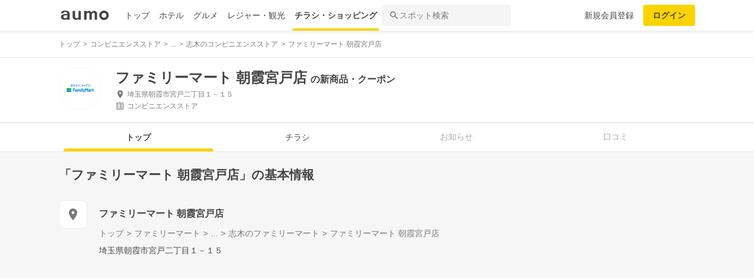

--- FILE ---
content_type: text/html; charset=utf-8
request_url: https://shopping.aumo.jp/shop/162507
body_size: 160331
content:
<!doctype html>
<html data-n-head-ssr lang="ja" prefix="og: http://ogp.me/ns# fb: http://ogp.me/ns/fb#" data-n-head="%7B%22lang%22:%7B%22ssr%22:%22ja%22%7D,%22prefix%22:%7B%22ssr%22:%22og:%20http://ogp.me/ns#%20fb:%20http://ogp.me/ns/fb#%22%7D%7D">
  <head >
    <meta data-n-head="ssr" charset="utf-8"><meta data-n-head="ssr" http-equiv="x-ua-compatible" content="ie=edge"><meta data-n-head="ssr" name="viewport" content="width=device-width, initial-scale=1.0, minimum-scale=1.0, maximum-scale=1.0, user-scalable=no, viewport-fit=cover"><meta data-n-head="ssr" data-hid="og:site_name" property="og:site_name" content="aumo[アウモ]"><meta data-n-head="ssr" data-hid="og:type" property="og:type" content="article"><meta data-n-head="ssr" data-hid="og:image" property="og:image" content="https://media-assets.aumo.jp/assets/images/ogimage.png"><meta data-n-head="ssr" data-hid="twitter:card" property="twitter:card" content="summary"><meta data-n-head="ssr" data-hid="twitter:site" property="twitter:site" content="@aumo_jp"><meta data-n-head="ssr" data-hid="twitter:image" property="twitter:image" content="https://media-assets.aumo.jp/assets/images/ogimage.png"><meta data-n-head="ssr" data-hid="fb:app_id" property="fb:app_id" content="749180661873556"><meta data-n-head="ssr" name="referrer" content="unsafe-url"><meta data-n-head="ssr" data-hid="description" name="description" content="ファミリーマート 朝霞宮戸店のチラシ、お得なキャンペーン、特売商品、クーポンなどお買い物やショッピングの情報を検索できます！aumo(アウモ)ではスーパー・ドラッグストア・ホームセンター・家電量販店・アパレルショップをはじめ、様々なお店を掲載しています。"><meta data-n-head="ssr" name="google-site-verification" content="eNJD-wF-FFzVtzdUKl0_8IyrMaGPuWzK-o-rXLxAj9w"><meta data-n-head="ssr" data-hid="og:url" property="og:url" content="https://shopping.aumo.jp/shop/162507"><meta data-n-head="ssr" data-hid="og:title" property="og:title" content="ファミリーマート 朝霞宮戸店のチラシ・お得なお買い物情報【aumo(アウモ)】"><meta data-n-head="ssr" data-hid="og:description" property="og:description" content="ファミリーマート 朝霞宮戸店のチラシ、お得なキャンペーン、特売商品、クーポンなどお買い物やショッピングの情報を検索できます！aumo(アウモ)ではスーパー・ドラッグストア・ホームセンター・家電量販店・アパレルショップをはじめ、様々なお店を掲載しています。"><meta data-n-head="ssr" data-hid="twitter:title" property="twitter:title" content="ファミリーマート 朝霞宮戸店のチラシ・お得なお買い物情報【aumo(アウモ)】"><meta data-n-head="ssr" data-hid="twitter:description" property="twitter:description" content="ファミリーマート 朝霞宮戸店のチラシ、お得なキャンペーン、特売商品、クーポンなどお買い物やショッピングの情報を検索できます！aumo(アウモ)ではスーパー・ドラッグストア・ホームセンター・家電量販店・アパレルショップをはじめ、様々なお店を掲載しています。"><title>ファミリーマート 朝霞宮戸店のチラシ・お得なお買い物情報【aumo(アウモ)】</title><link data-n-head="ssr" rel="icon" type="image/x-icon" href="/favicon.ico"><link data-n-head="ssr" rel="canonical" href="https://shopping.aumo.jp/shop/162507"><link data-n-head="ssr" rel="canonical" href="https://shopping.aumo.jp/shop/162507"><script data-n-head="ssr" async src="https://securepubads.g.doubleclick.net/tag/js/gpt.js"></script><script data-n-head="ssr" async src="https://flux-cdn.com/client/greemedia/flux_aumo_TM_AS.min.js" type="text/javascript"></script><script data-n-head="ssr" async src="/script/translator.js" type="text/javascript"></script><script data-n-head="ssr" type="text/javascript">window.gnshbrequest = window.gnshbrequest || {cmd:[]}; window.gnshbrequest.cmd.push(function(){window.gnshbrequest.forceInternalRequest();});</script><script data-n-head="ssr" async src="https://cpt.geniee.jp/hb/v1/213480/1582/wrapper.min.js"></script><script data-n-head="ssr" type="text/javascript">!function(f,b,e,v,n,t,s){if(f.fbq)return;n=f.fbq=function(){n.callMethod?n.callMethod.apply(n,arguments):n.queue.push(arguments)};if(!f._fbq)f._fbq=n;n.push=n;n.loaded=!0;n.version="2.0";n.queue=[];t=b.createElement(e);t.async=!0;t.src=v;s=b.getElementsByTagName(e)[0];s.parentNode.insertBefore(t,s)}(window,document,"script","https://connect.facebook.net/en_US/fbevents.js");fbq("init","1521537415191456");fbq("track","PageView");</script><script data-n-head="ssr" async src="https://www.googletagmanager.com/gtag/js?id=AW-727075267"></script><script data-n-head="ssr" type="text/javascript">window.dataLayer = window.dataLayer || []; function gtag(){dataLayer.push(arguments);} gtag("js", new Date()); gtag("config", "AW-727075267");</script><script data-n-head="ssr" data-hid="gtm-script">if(!window._gtm_init){window._gtm_init=1;(function(w,n,d,m,e,p){w[d]=(w[d]==1||n[d]=='yes'||n[d]==1||n[m]==1||(w[e]&&w[e][p]&&w[e][p]()))?1:0})(window,navigator,'doNotTrack','msDoNotTrack','external','msTrackingProtectionEnabled');(function(w,d,s,l,x,y){w[x]={};w._gtm_inject=function(i){if(w.doNotTrack||w[x][i])return;w[x][i]=1;w[l]=w[l]||[];w[l].push({'gtm.start':new Date().getTime(),event:'gtm.js'});var f=d.getElementsByTagName(s)[0],j=d.createElement(s);j.async=true;j.src='https://www.googletagmanager.com/gtm.js?id='+i;f.parentNode.insertBefore(j,f);};w[y]('GTM-W4WZK7J')})(window,document,'script','dataLayer','_gtm_ids','_gtm_inject')}</script><script data-n-head="ssr" src="https://www.googletagmanager.com/gtag/js?id=G-WD9TB3Z1KE" async></script><script data-n-head="ssr">
        window.googletag = window.googletag || {cmd: []};
        googletag.cmd.push(function() {
          googletag.defineSlot('/21383687/aumo_pc_gourmet_gourmets_introduction_bottom_rectangle_left_1', [[336, 280],[300, 100],[300, 250],], 'div-gpt-ad-1573523970043-0').addService(googletag.pubads());googletag.defineSlot('/21383687/aumo_pc_gourmet_gourmets_introduction_bottom_rectangle_right_1', [[300, 100],[300, 250],[336, 280],], 'div-gpt-ad-1573524036995-0').addService(googletag.pubads());googletag.defineSlot('/21383687/aumo_pc_gourmet_gourmets_detail_bottom_rectangle_left_1', [[336, 280],[300, 100],[300, 250],], 'div-gpt-ad-1573524123483-0').addService(googletag.pubads());googletag.defineSlot('/21383687/aumo_pc_gourmet_gourmets_detail_bottom_rectangle_right_1', [[336, 280],[300, 100],[300, 250],], 'div-gpt-ad-1573524164297-0').addService(googletag.pubads());
          null
          googletag.pubads().collapseEmptyDivs();
          googletag.pubads().enableSingleRequest();
          googletag.pubads().disableInitialLoad();
          googletag.enableServices();
        });
      </script><script data-n-head="ssr">
        var readyBids = {
          prebid: false,
          amazon: false,
          google: false
        };
        var failSafeTimeout = 3e3;
        // when both APS and Prebid have returned, initiate ad request
        var launchAdServer = function () {
          if (!readyBids.amazon || !readyBids.prebid) {
            return;
          }
          requestAdServer();
        };
        var requestAdServer = function () {
          if (!readyBids.google) {
            readyBids.google = true;
            googletag.cmd.push(function () {
              pbjs.que.push(function () {
                pbjs.setTargetingForGPTAsync();
              });
              apstag.setDisplayBids();
              googletag.pubads().refresh();
            });
          }
        };</script><script data-n-head="ssr">
        window.pbjs = window.pbjs || {que: []};
        window.googletag = window.googletag || {cmd: []};</script><script data-n-head="ssr">
        ! function (a9, a, p, s, t, A, g) {
          if (a[a9]) return;
          function q(c, r) {
            a[a9]._Q.push([c, r])
          }
          a[a9] = {
            init: function () {
              q("i", arguments)
            },
            fetchBids: function () {
              q("f", arguments)
            },
            setDisplayBids: function () {},
            targetingKeys: function () {
              return []
            },
            _Q: []
          };
          A = p.createElement(s);
          A.async = !0;
          A.src = t;
          g = p.getElementsByTagName(s)[0];
          g.parentNode.insertBefore(A, g)
        }("apstag", window, document, "script", "//c.amazon-adsystem.com/aax2/apstag.js");
        apstag.init({
          pubID: '3684',
          adServer: 'googletag',
          bidTimeout: 1e3
        });
        apstag.fetchBids({
          slots: [
            { slotID: 'div-gpt-ad-1573523970043-0', slotName: '/21383687/aumo_pc_gourmet_gourmets_introduction_bottom_rectangle_left_1', sizes: [[336, 280],[300, 100],[300, 250],] },{ slotID: 'div-gpt-ad-1573524036995-0', slotName: '/21383687/aumo_pc_gourmet_gourmets_introduction_bottom_rectangle_right_1', sizes: [[300, 100],[300, 250],[336, 280],] },{ slotID: 'div-gpt-ad-1573524123483-0', slotName: '/21383687/aumo_pc_gourmet_gourmets_detail_bottom_rectangle_left_1', sizes: [[336, 280],[300, 100],[300, 250],] },{ slotID: 'div-gpt-ad-1573524164297-0', slotName: '/21383687/aumo_pc_gourmet_gourmets_detail_bottom_rectangle_right_1', sizes: [[336, 280],[300, 100],[300, 250],] },
          ]
        }, function (bids) {
          googletag.cmd.push(function () {
            readyBids.amazon = true;
            launchAdServer();
          });
        });</script><script data-n-head="ssr">
        // set failsafe timeout
        setTimeout(function () {
          requestAdServer();
        }, failSafeTimeout);</script><script data-n-head="ssr"></script><script data-n-head="ssr" type="application/ld+json">{"@context":"http://schema.org","@type":"Store","name":"ファミリーマート 朝霞宮戸店","image":"https://media-assets.aumo.jp/uploads/flyer_head_office/logo/748/h_120_9bb3a6c4-b493-47c5-890c-e874a3720a51.jpeg","id":"https://shopping.aumo.jp/shop/162507","alternateName":"","address":{"@type":"PostalAddress","streetAddress":"埼玉県朝霞市宮戸二丁目１－１５","addressLocality":"","addressRegion":"埼玉","postalCode":"","addressCountry":{"@type":"Country","name":"JP"}},"telephone":"0484706220","geo":{"@type":"GeoCoordinates","latitude":"35.823182","longitude":"139.585719"},"url":"https://shopping.aumo.jp/shop/162507","logo":"https://media-assets.aumo.jp/uploads/flyer_head_office/logo/748/h_120_9bb3a6c4-b493-47c5-890c-e874a3720a51.jpeg"}</script><script data-n-head="ssr" type="application/ld+json">{"@context":"https://schema.org","@type":"FAQPage","mainEntity":[{"@type":"Question","name":"この施設へのアクセス方法は？","acceptedAnswer":{"@type":"Answer","text":"<p><a href='https://shopping.aumo.jp/shop/162507/map'>施設の場所を地図で確認</a></p>"}},{"@type":"Question","name":"駐車場はありますか？","acceptedAnswer":{"@type":"Answer","text":"<p>無</p><p><a href='https://shopping.aumo.jp/shop/162507'>詳しくはこちら</a><p>"}}]}</script><link rel="preload" href="https://travel-frontend-assets.aumo.jp/dist/client/3dca379.js" as="script"><link rel="preload" href="https://travel-frontend-assets.aumo.jp/dist/client/8ab8cdf.js" as="script"><link rel="preload" href="https://travel-frontend-assets.aumo.jp/dist/client/b325f87.js" as="script"><link rel="preload" href="https://travel-frontend-assets.aumo.jp/dist/client/bcaea1a.js" as="script"><link rel="preload" href="https://travel-frontend-assets.aumo.jp/dist/client/450ba2d.js" as="script"><link rel="preload" href="https://travel-frontend-assets.aumo.jp/dist/client/88bf36d.js" as="script"><link rel="preload" href="https://travel-frontend-assets.aumo.jp/dist/client/70a1ae1.js" as="script"><link rel="preload" href="https://travel-frontend-assets.aumo.jp/dist/client/c07717f.js" as="script"><link rel="preload" href="https://travel-frontend-assets.aumo.jp/dist/client/33be3c2.js" as="script"><link rel="preload" href="https://travel-frontend-assets.aumo.jp/dist/client/71ca201.js" as="script"><link rel="preload" href="https://travel-frontend-assets.aumo.jp/dist/client/c21d261.js" as="script"><style data-vue-ssr-id="83fd6f88:0 6d256c62:0 60f768fc:0 496d1c65:0 37d56f61:0 83db74ba:0 2936009f:0 4510988e:0 b5ad8924:0 0ed2126a:0 604b2567:0 0e3b4e0d:0 6af17412:0 bd855680:0 a13fbf3c:0 01030d6e:0 743003b5:0 1cb734f7:0 38190e78:0 10d89250:0 09eb7c40:0 ca72e394:0 1cc5199a:0 90fd7750:0 00430671:0 4f8c8e5f:0 5a734657:0 62195636:0 f0d70a58:0 0ee540ba:0">.swiper-container{list-style:none;margin:0 auto;overflow:hidden;padding:0;position:relative;z-index:1}.swiper-container-no-flexbox .swiper-slide{float:left}.swiper-container-vertical>.swiper-wrapper{flex-direction:column}.swiper-wrapper{box-sizing:content-box;display:flex;height:100%;position:relative;transition-property:transform;width:100%;z-index:1}.swiper-container-android .swiper-slide,.swiper-wrapper{transform:translateZ(0)}.swiper-container-multirow>.swiper-wrapper{flex-wrap:wrap}.swiper-container-free-mode>.swiper-wrapper{margin:0 auto;transition-timing-function:ease-out}.swiper-slide{flex-shrink:0;height:100%;position:relative;transition-property:transform;width:100%}.swiper-slide-invisible-blank{visibility:hidden}.swiper-container-autoheight,.swiper-container-autoheight .swiper-slide{height:auto}.swiper-container-autoheight .swiper-wrapper{align-items:flex-start;transition-property:transform,height}.swiper-container-3d{perspective:1200px}.swiper-container-3d .swiper-cube-shadow,.swiper-container-3d .swiper-slide,.swiper-container-3d .swiper-slide-shadow-bottom,.swiper-container-3d .swiper-slide-shadow-left,.swiper-container-3d .swiper-slide-shadow-right,.swiper-container-3d .swiper-slide-shadow-top,.swiper-container-3d .swiper-wrapper{transform-style:preserve-3d}.swiper-container-3d .swiper-slide-shadow-bottom,.swiper-container-3d .swiper-slide-shadow-left,.swiper-container-3d .swiper-slide-shadow-right,.swiper-container-3d .swiper-slide-shadow-top{height:100%;left:0;pointer-events:none;position:absolute;top:0;width:100%;z-index:10}.swiper-container-3d .swiper-slide-shadow-left{background-image:linear-gradient(270deg,rgba(0,0,0,.5),transparent)}.swiper-container-3d .swiper-slide-shadow-right{background-image:linear-gradient(90deg,rgba(0,0,0,.5),transparent)}.swiper-container-3d .swiper-slide-shadow-top{background-image:linear-gradient(0deg,rgba(0,0,0,.5),transparent)}.swiper-container-3d .swiper-slide-shadow-bottom{background-image:linear-gradient(180deg,rgba(0,0,0,.5),transparent)}.swiper-container-wp8-horizontal,.swiper-container-wp8-horizontal>.swiper-wrapper{touch-action:pan-y}.swiper-container-wp8-vertical,.swiper-container-wp8-vertical>.swiper-wrapper{touch-action:pan-x}.swiper-button-next,.swiper-button-prev{background-position:50%;background-repeat:no-repeat;background-size:27px 44px;cursor:pointer;height:44px;margin-top:-22px;position:absolute;top:50%;width:27px;z-index:10}.swiper-button-next.swiper-button-disabled,.swiper-button-prev.swiper-button-disabled{cursor:auto;opacity:.35;pointer-events:none}.swiper-button-prev,.swiper-container-rtl .swiper-button-next{background-image:url("data:image/svg+xml;charset=utf-8,%3Csvg xmlns='http://www.w3.org/2000/svg' viewBox='0 0 27 44'%3E%3Cpath fill='%23007aff' d='M0 22 22 0l2.1 2.1L4.2 22l19.9 19.9L22 44z'/%3E%3C/svg%3E");left:10px;right:auto}.swiper-button-next,.swiper-container-rtl .swiper-button-prev{background-image:url("data:image/svg+xml;charset=utf-8,%3Csvg xmlns='http://www.w3.org/2000/svg' viewBox='0 0 27 44'%3E%3Cpath fill='%23007aff' d='M27 22 5 44l-2.1-2.1L22.8 22 2.9 2.1 5 0z'/%3E%3C/svg%3E");left:auto;right:10px}.swiper-button-prev.swiper-button-white,.swiper-container-rtl .swiper-button-next.swiper-button-white{background-image:url("data:image/svg+xml;charset=utf-8,%3Csvg xmlns='http://www.w3.org/2000/svg' viewBox='0 0 27 44'%3E%3Cpath fill='%23fff' d='M0 22 22 0l2.1 2.1L4.2 22l19.9 19.9L22 44z'/%3E%3C/svg%3E")}.swiper-button-next.swiper-button-white,.swiper-container-rtl .swiper-button-prev.swiper-button-white{background-image:url("data:image/svg+xml;charset=utf-8,%3Csvg xmlns='http://www.w3.org/2000/svg' viewBox='0 0 27 44'%3E%3Cpath fill='%23fff' d='M27 22 5 44l-2.1-2.1L22.8 22 2.9 2.1 5 0z'/%3E%3C/svg%3E")}.swiper-button-prev.swiper-button-black,.swiper-container-rtl .swiper-button-next.swiper-button-black{background-image:url("data:image/svg+xml;charset=utf-8,%3Csvg xmlns='http://www.w3.org/2000/svg' viewBox='0 0 27 44'%3E%3Cpath d='M0 22 22 0l2.1 2.1L4.2 22l19.9 19.9L22 44z'/%3E%3C/svg%3E")}.swiper-button-next.swiper-button-black,.swiper-container-rtl .swiper-button-prev.swiper-button-black{background-image:url("data:image/svg+xml;charset=utf-8,%3Csvg xmlns='http://www.w3.org/2000/svg' viewBox='0 0 27 44'%3E%3Cpath d='M27 22 5 44l-2.1-2.1L22.8 22 2.9 2.1 5 0z'/%3E%3C/svg%3E")}.swiper-button-lock{display:none}.swiper-pagination{position:absolute;text-align:center;transform:translateZ(0);transition:opacity .3s;z-index:10}.swiper-pagination.swiper-pagination-hidden{opacity:0}.swiper-container-horizontal>.swiper-pagination-bullets,.swiper-pagination-custom,.swiper-pagination-fraction{bottom:10px;left:0;width:100%}.swiper-pagination-bullets-dynamic{font-size:0;overflow:hidden}.swiper-pagination-bullets-dynamic .swiper-pagination-bullet{position:relative;transform:scale(.33)}.swiper-pagination-bullets-dynamic .swiper-pagination-bullet-active,.swiper-pagination-bullets-dynamic .swiper-pagination-bullet-active-main{transform:scale(1)}.swiper-pagination-bullets-dynamic .swiper-pagination-bullet-active-prev{transform:scale(.66)}.swiper-pagination-bullets-dynamic .swiper-pagination-bullet-active-prev-prev{transform:scale(.33)}.swiper-pagination-bullets-dynamic .swiper-pagination-bullet-active-next{transform:scale(.66)}.swiper-pagination-bullets-dynamic .swiper-pagination-bullet-active-next-next{transform:scale(.33)}.swiper-pagination-bullet{background:#000;border-radius:100%;display:inline-block;height:8px;opacity:.2;width:8px}button.swiper-pagination-bullet{-webkit-appearance:none;-moz-appearance:none;appearance:none;border:none;box-shadow:none;margin:0;padding:0}.swiper-pagination-clickable .swiper-pagination-bullet{cursor:pointer}.swiper-pagination-bullet-active{background:#007aff;opacity:1}.swiper-container-vertical>.swiper-pagination-bullets{right:10px;top:50%;transform:translate3d(0,-50%,0)}.swiper-container-vertical>.swiper-pagination-bullets .swiper-pagination-bullet{display:block;margin:6px 0}.swiper-container-vertical>.swiper-pagination-bullets.swiper-pagination-bullets-dynamic{top:50%;transform:translateY(-50%);width:8px}.swiper-container-vertical>.swiper-pagination-bullets.swiper-pagination-bullets-dynamic .swiper-pagination-bullet{display:inline-block;transition:transform .2s,top .2s}.swiper-container-horizontal>.swiper-pagination-bullets .swiper-pagination-bullet{margin:0 4px}.swiper-container-horizontal>.swiper-pagination-bullets.swiper-pagination-bullets-dynamic{left:50%;transform:translateX(-50%);white-space:nowrap}.swiper-container-horizontal>.swiper-pagination-bullets.swiper-pagination-bullets-dynamic .swiper-pagination-bullet{transition:transform .2s,left .2s}.swiper-container-horizontal.swiper-container-rtl>.swiper-pagination-bullets-dynamic .swiper-pagination-bullet{transition:transform .2s,right .2s}.swiper-pagination-progressbar{background:rgba(0,0,0,.25);position:absolute}.swiper-pagination-progressbar .swiper-pagination-progressbar-fill{background:#007aff;height:100%;left:0;position:absolute;top:0;transform:scale(0);transform-origin:left top;width:100%}.swiper-container-rtl .swiper-pagination-progressbar .swiper-pagination-progressbar-fill{transform-origin:right top}.swiper-container-horizontal>.swiper-pagination-progressbar,.swiper-container-vertical>.swiper-pagination-progressbar.swiper-pagination-progressbar-opposite{height:4px;left:0;top:0;width:100%}.swiper-container-horizontal>.swiper-pagination-progressbar.swiper-pagination-progressbar-opposite,.swiper-container-vertical>.swiper-pagination-progressbar{height:100%;left:0;top:0;width:4px}.swiper-pagination-white .swiper-pagination-bullet-active{background:#fff}.swiper-pagination-progressbar.swiper-pagination-white{background:hsla(0,0%,100%,.25)}.swiper-pagination-progressbar.swiper-pagination-white .swiper-pagination-progressbar-fill{background:#fff}.swiper-pagination-black .swiper-pagination-bullet-active{background:#000}.swiper-pagination-progressbar.swiper-pagination-black{background:rgba(0,0,0,.25)}.swiper-pagination-progressbar.swiper-pagination-black .swiper-pagination-progressbar-fill{background:#000}.swiper-pagination-lock{display:none}.swiper-scrollbar{background:rgba(0,0,0,.1);border-radius:10px;position:relative;-ms-touch-action:none}.swiper-container-horizontal>.swiper-scrollbar{bottom:3px;height:5px;left:1%;position:absolute;width:98%;z-index:50}.swiper-container-vertical>.swiper-scrollbar{height:98%;position:absolute;right:3px;top:1%;width:5px;z-index:50}.swiper-scrollbar-drag{background:rgba(0,0,0,.5);border-radius:10px;height:100%;left:0;position:relative;top:0;width:100%}.swiper-scrollbar-cursor-drag{cursor:move}.swiper-scrollbar-lock{display:none}.swiper-zoom-container{align-items:center;display:flex;height:100%;justify-content:center;text-align:center;width:100%}.swiper-zoom-container>canvas,.swiper-zoom-container>img,.swiper-zoom-container>svg{max-height:100%;max-width:100%;-o-object-fit:contain;object-fit:contain}.swiper-slide-zoomed{cursor:move}.swiper-lazy-preloader{animation:swiper-preloader-spin 1s steps(12) infinite;height:42px;left:50%;margin-left:-21px;margin-top:-21px;position:absolute;top:50%;transform-origin:50%;width:42px;z-index:10}.swiper-lazy-preloader:after{background-image:url("data:image/svg+xml;charset=utf-8,%3Csvg xmlns='http://www.w3.org/2000/svg' xmlns:xlink='http://www.w3.org/1999/xlink' viewBox='0 0 120 120'%3E%3Cdefs%3E%3Cpath id='a' stroke='%236c6c6c' stroke-linecap='round' stroke-width='11' d='M60 7v20'/%3E%3C/defs%3E%3Cuse xlink:href='%23a' opacity='.27'/%3E%3Cuse xlink:href='%23a' opacity='.27' transform='rotate(30 60 60)'/%3E%3Cuse xlink:href='%23a' opacity='.27' transform='rotate(60 60 60)'/%3E%3Cuse xlink:href='%23a' opacity='.27' transform='rotate(90 60 60)'/%3E%3Cuse xlink:href='%23a' opacity='.27' transform='rotate(120 60 60)'/%3E%3Cuse xlink:href='%23a' opacity='.27' transform='rotate(150 60 60)'/%3E%3Cuse xlink:href='%23a' opacity='.37' transform='rotate(180 60 60)'/%3E%3Cuse xlink:href='%23a' opacity='.46' transform='rotate(210 60 60)'/%3E%3Cuse xlink:href='%23a' opacity='.56' transform='rotate(240 60 60)'/%3E%3Cuse xlink:href='%23a' opacity='.66' transform='rotate(270 60 60)'/%3E%3Cuse xlink:href='%23a' opacity='.75' transform='rotate(300 60 60)'/%3E%3Cuse xlink:href='%23a' opacity='.85' transform='rotate(330 60 60)'/%3E%3C/svg%3E");background-position:50%;background-repeat:no-repeat;background-size:100%;content:"";display:block;height:100%;width:100%}.swiper-lazy-preloader-white:after{background-image:url("data:image/svg+xml;charset=utf-8,%3Csvg xmlns='http://www.w3.org/2000/svg' xmlns:xlink='http://www.w3.org/1999/xlink' viewBox='0 0 120 120'%3E%3Cdefs%3E%3Cpath id='a' stroke='%23fff' stroke-linecap='round' stroke-width='11' d='M60 7v20'/%3E%3C/defs%3E%3Cuse xlink:href='%23a' opacity='.27'/%3E%3Cuse xlink:href='%23a' opacity='.27' transform='rotate(30 60 60)'/%3E%3Cuse xlink:href='%23a' opacity='.27' transform='rotate(60 60 60)'/%3E%3Cuse xlink:href='%23a' opacity='.27' transform='rotate(90 60 60)'/%3E%3Cuse xlink:href='%23a' opacity='.27' transform='rotate(120 60 60)'/%3E%3Cuse xlink:href='%23a' opacity='.27' transform='rotate(150 60 60)'/%3E%3Cuse xlink:href='%23a' opacity='.37' transform='rotate(180 60 60)'/%3E%3Cuse xlink:href='%23a' opacity='.46' transform='rotate(210 60 60)'/%3E%3Cuse xlink:href='%23a' opacity='.56' transform='rotate(240 60 60)'/%3E%3Cuse xlink:href='%23a' opacity='.66' transform='rotate(270 60 60)'/%3E%3Cuse xlink:href='%23a' opacity='.75' transform='rotate(300 60 60)'/%3E%3Cuse xlink:href='%23a' opacity='.85' transform='rotate(330 60 60)'/%3E%3C/svg%3E")}@keyframes swiper-preloader-spin{to{transform:rotate(1turn)}}.swiper-container .swiper-notification{left:0;opacity:0;pointer-events:none;position:absolute;top:0;z-index:-1000}.swiper-container-fade.swiper-container-free-mode .swiper-slide{transition-timing-function:ease-out}.swiper-container-fade .swiper-slide{pointer-events:none;transition-property:opacity}.swiper-container-fade .swiper-slide .swiper-slide{pointer-events:none}.swiper-container-fade .swiper-slide-active,.swiper-container-fade .swiper-slide-active .swiper-slide-active{pointer-events:auto}.swiper-container-cube{overflow:visible}.swiper-container-cube .swiper-slide{backface-visibility:hidden;height:100%;pointer-events:none;transform-origin:0 0;visibility:hidden;width:100%;z-index:1}.swiper-container-cube .swiper-slide .swiper-slide{pointer-events:none}.swiper-container-cube.swiper-container-rtl .swiper-slide{transform-origin:100% 0}.swiper-container-cube .swiper-slide-active,.swiper-container-cube .swiper-slide-active .swiper-slide-active{pointer-events:auto}.swiper-container-cube .swiper-slide-active,.swiper-container-cube .swiper-slide-next,.swiper-container-cube .swiper-slide-next+.swiper-slide,.swiper-container-cube .swiper-slide-prev{pointer-events:auto;visibility:visible}.swiper-container-cube .swiper-slide-shadow-bottom,.swiper-container-cube .swiper-slide-shadow-left,.swiper-container-cube .swiper-slide-shadow-right,.swiper-container-cube .swiper-slide-shadow-top{backface-visibility:hidden;z-index:0}.swiper-container-cube .swiper-cube-shadow{background:#000;bottom:0;filter:blur(50px);height:100%;left:0;opacity:.6;position:absolute;width:100%;z-index:0}.swiper-container-flip{overflow:visible}.swiper-container-flip .swiper-slide{backface-visibility:hidden;pointer-events:none;z-index:1}.swiper-container-flip .swiper-slide .swiper-slide{pointer-events:none}.swiper-container-flip .swiper-slide-active,.swiper-container-flip .swiper-slide-active .swiper-slide-active{pointer-events:auto}.swiper-container-flip .swiper-slide-shadow-bottom,.swiper-container-flip .swiper-slide-shadow-left,.swiper-container-flip .swiper-slide-shadow-right,.swiper-container-flip .swiper-slide-shadow-top{backface-visibility:hidden;z-index:0}.swiper-container-coverflow .swiper-wrapper{-ms-perspective:1200px}html{font-family:inherit}a,abbr,acronym,address,applet,article,aside,audio,b,big,blockquote,body,canvas,caption,center,cite,code,dd,del,details,dfn,div,dl,dt,em,embed,fieldset,figcaption,figure,footer,form,h1,h2,h3,h4,h5,h6,header,hgroup,html,i,iframe,img,input,ins,kbd,label,legend,li,mark,menu,nav,object,ol,output,p,pre,q,ruby,s,samp,section,small,span,strike,strong,sub,summary,sup,table,tbody,td,tfoot,th,thead,time,tr,tt,u,ul,var,video{border:0;margin:0;padding:0;vertical-align:baseline}li,ol,ul{list-style:none;padding:0}blockquote,q{quotes:none}blockquote:after,blockquote:before,q:after,q:before{content:none}table{border-collapse:collapse;border-spacing:0}article,aside,details,figcaption,figure,footer,header,hgroup,menu,nav,section{display:block}h1,h2,h3,h4,h5,h6,p{font-weight:400;font:inherit;margin:0}hr{background:#ccc;height:1px;margin:0 auto;width:100%}input,select{vertical-align:middle}button,input,select,textarea{-webkit-appearance:none;-moz-appearance:none;appearance:none;outline:none}button{background-color:transparent;border:none;cursor:pointer;padding:0}input::-ms-clear,input::-ms-reveal{visibility:hidden}select::-ms-expand{display:none}body{color:#444;font-family:-apple-system,BlinkMacSystemFont,"Helvetica Neue","Segoe UI","Hiragino Kaku Gothic ProN","Hiragino Sans",Arial,Meiryo,sans-serif;font-size:100%;line-height:1;-webkit-text-size-adjust:100%;-moz-text-size-adjust:100%;text-size-adjust:100%;width:100%;word-break:break-word}*{-ms-box-sizing:border-box;box-sizing:border-box}a{display:inline-block;*display:inline;*zoom:1;-webkit-tap-highlight-color:rgba(0,0,0,0);cursor:pointer;max-width:100%;-webkit-text-decoration:none;text-decoration:none}
:root{--achromatic-black:#000;--achromatic-white:#fff;--amethyst-100:#ebe8ff;--amethyst-200:#dad3ff;--amethyst-300:#beb0ff;--amethyst-400:#9f83ff;--amethyst-50:#f4f2ff;--amethyst-500:#8151ff;--amethyst-600:#722dfa;--amethyst-700:#631ce5;--amethyst-800:#5316c1;--amethyst-900:#45159d;--amethyst-950:#290a6b;--blue-100:#d9ebff;--blue-200:#bbdcff;--blue-300:#8cc7ff;--blue-400:#56a7ff;--blue-50:#eef6ff;--blue-500:#2f83ff;--blue-600:#1862f8;--blue-700:#114ce4;--blue-800:#143eb9;--blue-900:#173991;--blue-950:#132458;--castro-100:#fde6f3;--castro-200:#fdcde9;--castro-300:#fca5d6;--castro-400:#f96db9;--castro-50:#fdf2f8;--castro-500:#f3419d;--castro-600:#e2207a;--castro-700:#c51160;--castro-800:#a3114f;--castro-900:#871444;--castro-950:#530425;--gray-100:#e5eaf1;--gray-200:#ced5df;--gray-300:#abb7c4;--gray-400:#8693a2;--gray-50:#f2f4f8;--gray-500:#677483;--gray-600:#515d6c;--gray-700:#3f4855;--gray-800:#282d33;--gray-900:#1c1e21;--gray-950:#131416;--gray-alpha-10:rgba(0,0,0,.102);--gray-alpha-20:rgba(0,0,0,.2);--gray-alpha-30:rgba(0,0,0,.302);--gray-alpha-40:rgba(0,0,0,.4);--gray-alpha-50:rgba(0,0,0,.502);--gray-alpha-60:rgba(0,0,0,.6);--gray-alpha-70:rgba(0,0,0,.698);--gray-alpha-80:rgba(0,0,0,.8);--gray-alpha-90:rgba(0,0,0,.898);--green-100:#d8ffe8;--green-200:#b4fed2;--green-300:#79fcb0;--green-400:#38f086;--green-50:#eefff4;--green-500:#0ed965;--green-600:#05b44f;--green-700:#088d42;--green-800:#0c6f38;--green-900:#0c5b30;--green-950:#00371a;--lime-100:#f5ffc5;--lime-200:#e9ff92;--lime-300:#d7ff53;--lime-400:#c1fc1f;--lime-50:#fbffe4;--lime-500:#a3e200;--lime-600:#7db500;--lime-700:#5f8902;--lime-800:#4c6c08;--lime-900:#405b0c;--lime-950:#203300;--mint-100:#cffce4;--mint-200:#a3f7cf;--mint-300:#68edb6;--mint-400:#2cdb98;--mint-50:#ebfef5;--mint-500:#08c181;--mint-600:#009d69;--mint-700:#007e57;--mint-800:#026346;--mint-900:#03513c;--mint-950:#002f23;--orange-100:#ffedd3;--orange-200:#ffd7a6;--orange-300:#ffb96d;--orange-400:#ff9032;--orange-50:#fff7ec;--orange-500:#ff700b;--orange-600:#f55301;--orange-700:#cb3c03;--orange-800:#a1300b;--orange-900:#81290d;--orange-950:#461204;--purple-100:#f4e9fe;--purple-200:#ebd6fe;--purple-300:#dbb6fc;--purple-400:#c487f9;--purple-50:#faf5ff;--purple-500:#ae59f3;--purple-600:#9a37e6;--purple-700:#8426ca;--purple-800:#7024a5;--purple-900:#5c1e85;--purple-950:#440a6b;--red-100:#ffdcdf;--red-200:#ffbfc4;--red-300:#ff929b;--red-400:#ff5462;--red-50:#ffeff0;--red-500:#ff1f31;--red-600:#ff0015;--red-700:#db0012;--red-800:#b4000f;--red-900:#74060f;--red-950:#520007;--turquoise-100:#c9ffff;--turquoise-200:#99fdff;--turquoise-300:#54f9ff;--turquoise-400:#07e9ff;--turquoise-50:#e9ffff;--turquoise-500:#00cbef;--turquoise-600:#00a1c9;--turquoise-700:#007fa1;--turquoise-800:#086682;--turquoise-900:#0c546d;--turquoise-950:#002533;--yellow-100:#feffc1;--yellow-200:#fffe86;--yellow-300:#fff541;--yellow-400:#ffe60d;--yellow-50:#ffffe7;--yellow-500:#fad300;--yellow-600:#d19e00;--yellow-700:#a67102;--yellow-800:#89580a;--yellow-900:#74480f;--yellow-950:#442604;--yellow-orange-100:#fff4c4;--yellow-orange-200:#ffe985;--yellow-orange-300:#ffd845;--yellow-orange-400:#ffc41a;--yellow-orange-50:#fffcea;--yellow-orange-500:#ffa200;--yellow-orange-600:#e37900;--yellow-orange-700:#bc5301;--yellow-orange-800:#984008;--yellow-orange-900:#7d340a;--yellow-orange-950:#471900;--background-base:var(--brand-palette-neutral-0);--border-focus:var(--blue-800);--border-caution-bold:var(--border-caution-light-base);--border-information-bold:var(--border-information-light-base);--border-key-primary-bold:var(--border-key-primary-light-bold);--border-key-secondary-bold:var(--border-key-secondary-light-bold);--border-negative-bold:var(--border-negative-light-base);--border-neutral-primary:var(--border-neutral-light-primary);--border-neutral-secondary:var(--border-neutral-light-secondary);--border-neutral-selected:var(--border-neutral-light-selected);--border-neutral-tertiary:var(--border-neutral-light-tertiary);--border-positive-bold:var(--border-positive-light-base);--custom-color-rank-bronze:var(--yellow-orange-700);--custom-color-rank-gold:var(--yellow-600);--custom-color-rank-silver:var(--gray-300);--custom-color-ratestar:var(--yellow-orange-400);--custom-color-brand-apple-a:#fff;--custom-color-brand-apple-b:#000;--custom-color-brand-aumo:#222;--custom-color-brand-facebook-a:#fff;--custom-color-brand-facebook-b:#0866ff;--custom-color-brand-instagram-a:#fff;--custom-color-brand-instagram-b:#000;--custom-color-brand-line-a:#fff;--custom-color-brand-line-b:#4cc764;--custom-color-brand-pinterest-a:#fff;--custom-color-brand-pinterest-b:#e60023;--custom-color-brand-tiktok-a:#fff;--custom-color-brand-tiktok-b:#000;--custom-color-brand-x-a:#fff;--custom-color-brand-x-b:#14171a;--custom-color-brand-youtbe-a:#fff;--custom-color-brand-youtbe-b:red;--icon-caution-bold:var(--icon-caution-light-bold);--icon-caution-on-bold:var(--icon-caution-light-on-bold);--icon-caution-on-subtle:var(--icon-caution-light-on-subtle);--icon-information-bold:var(--icon-information-light-bold);--icon-information-on-bold:var(--icon-information-light-on-bold);--icon-information-on-subtle:var(--icon-information-light-on-subtle);--icon-key-primary-bold:var(--icon-key-primary-light-bold);--icon-key-primary-on-bold:var(--icon-key-primary-light-on-bold);--icon-key-primary-on-subtle:var(--icon-key-primary-light-on-subtle);--icon-key-secondary-bold:var(--icon-key-secondary-dark-bold);--icon-key-secondary-on-bold:var(--icon-key-secondary-light-on-bold);--icon-key-secondary-on-subtle:var(--icon-key-secondary-light-on-subtle);--icon-negative-bold:var(--icon-negative-light-bold);--icon-negative-on-bold:var(--icon-negative-light-on-bold);--icon-negative-on-subtle:var(--icon-negative-light-on-subtle);--icon-neutral-inverse:var(--brand-palette-neutral-0);--icon-neutral-placeholder:var(--icon-neutral-light-placeholder);--icon-neutral-primary:var(--icon-neutral-light-primary);--icon-neutral-secondary:var(--icon-neutral-light-secondary);--icon-neutral-selected:var(--icon-neutral-light-selected);--icon-neutral-tertiary:var(--icon-neutral-light-tertiary);--icon-positive-bold:var(--icon-positive-light-bold);--icon-positive-on-bold:var(--icon-positive-light-on-bold);--icon-positive-on-subtle:var(--icon-positive-light-on-subtle);--icon-price-emphasis:var(--red-600);--icon-price-on-emphasis:var(--red-50);--icon-price-retail:var(--brand-palette-neutral-800);--icon-price-retail-subtle:var(--brand-palette-neutral-400);--overlay-bold:var(--gray-alpha-60);--overlay-subtle:var(--gray-alpha-30);--surface-caution-bold-active:var(--surface-caution-bold-light-active);--surface-caution-bold-base:var(--surface-caution-bold-light-base);--surface-caution-bold-hovered:var(--surface-caution-bold-light-hovered);--surface-caution-subtle-active:var(--surface-caution-subtle-light-active);--surface-caution-subtle-base:var(--surface-caution-subtle-light-base);--surface-caution-subtle-hovered:var(--surface-caution-subtle-light-hovered);--surface-information-bold-active:var(--surface-information-bold-light-active);--surface-information-bold-base:var(--surface-information-bold-light-base);--surface-information-bold-hovered:var(--surface-information-bold-light-hovered);--surface-information-subtle-active:var(--surface-information-subtle-light-active);--surface-information-subtle-base:var(--surface-information-subtle-light-base);--surface-information-subtle-hovered:var(--surface-information-subtle-light-hovered);--surface-key-primary-bold-active:var(--surface-key-primary-bold-light-active);--surface-key-primary-bold-base:var(--surface-key-primary-bold-light-base);--surface-key-primary-bold-hovered:var(--surface-key-primary-bold-light-hovered);--surface-key-primary-minimal-active:var(--surface-key-primary-minimal-light-active);--surface-key-primary-minimal-base:var(--surface-key-primary-minimal-light-base);--surface-key-primary-minimal-hovered:var(--surface-key-primary-minimal-light-hovered);--surface-key-primary-subtle-active:var(--surface-key-primary-saubtle-light-active);--surface-key-primary-subtle-base:var(--surface-key-primary-saubtle-light-base);--surface-key-primary-subtle-hovered:var(--surface-key-primary-saubtle-light-hovered);--surface-key-secondary-bold-active:var(--surface-key-secondary-bold-light-active);--surface-key-secondary-bold-base:var(--surface-key-secondary-bold-light-base);--surface-key-secondary-bold-hovered:var(--surface-key-secondary-bold-light-hovered);--surface-key-secondary-subtle-active:var(--surface-key-secondary-subtle-light-active);--surface-key-secondary-subtle-base:var(--surface-key-secondary-subtle-light-base);--surface-key-secondary-subtle-hovered:var(--surface-key-secondary-subtle-light-hovered);--surface-negative-bold-active:var(--surface-negative-bold-light-active);--surface-negative-bold-base:var(--surface-negative-bold-light-base);--surface-negative-bold-hovered:var(--surface-negative-bold-light-hovered);--surface-negative-subtle-active:var(--surface-negative-subtle-light-active);--surface-negative-subtle-base:var(--surface-negative-subtle-light-base);--surface-negative-subtle-hover:var(--surface-negative-subtle-light-hovered);--surface-neutral-fixed-white:var(--achromatic-white);--surface-neutral-inverse-active:var(--surface-neutral-tertiary-dark-active);--surface-neutral-inverse-base:var(--surface-neutral-inverse-light-base);--surface-neutral-inverse-hovered:var(--surface-neutral-tertiary-dark-hovered);--surface-neutral-primary-active:var(--surface-neutral-primary-light-active);--surface-neutral-primary-base:var(--surface-neutral-primary-light-base);--surface-neutral-primary-hovered:var(--surface-neutral-primary-light-hovered);--surface-neutral-primary-selected:var(--surface-neutral-primary-light-selected);--surface-neutral-secondary-active:var(--surface-neutral-secondary-light-active);--surface-neutral-secondary-base:var(--surface-neutral-secondary-light-base);--surface-neutral-secondary-hovered:var(--surface-neutral-secondary-light-hovered);--surface-neutral-tertiary-active:var(--surface-neutral-tertiary-light-active);--surface-neutral-tertiary-base:var(--surface-neutral-tertiary-light-base);--surface-neutral-tertiary-hovered:var(--surface-neutral-tertiary-light-hovered);--surface-positive-bold-active:var(--surface-positive-bold-light-active);--surface-positive-bold-base:var(--surface-positive-bold-dark-base);--surface-positive-bold-hovered:var(--surface-positive-bold-light-hovered);--surface-positive-subtle-active:var(--surface-positive-subtle-light-active);--surface-positive-subtle-base:var(--surface-positive-subtle-light-base);--surface-positive-subtle-hovered:var(--surface-positive-subtle-light-hovered);--surface-price-emphasis-bold:var(--red-500);--surface-price-emphasis-subtle:var(--red-50);--text-caution-bold:var(--text-caution-light-bold);--text-caution-on-bold:var(--text-caution-light-on-bold);--text-caution-on-subtle:var(--text-caution-light-on-subtle);--text-information-bold:var(--text-information-light-bold);--text-information-on-bold:var(--text-information-light-on-bold);--text-information-on-subtle:var(--text-information-light-on-subtle);--text-key-primary-bold:var(--text-key-primary-light-bold);--text-key-primary-on-bold:var(--text-key-primary-light-on-bold);--text-key-primary-on-subtle:var(--text-key-primary-light-on-subtle);--text-key-secondary-bold:var(--text-key-secondary-dark-bold);--text-key-secondary-on-bold:var(--text-key-secondary-light-on-bold);--text-key-secondary-on-subtle:var(--text-key-secondary-light-on-subtle);--text-link-bold:var(--text-link-light-bold);--text-link-subtle:var(--text-neutral-light-tertiary);--text-link-visited:var(--text-link-light-visited);--text-negative-bold:var(--text-negative-light-bold);--text-negative-on-bold:var(--text-negative-light-on-bold);--text-negative-on-subtle:var(--text-negative-light-on-subtle);--text-neutral-inverse:var(--brand-palette-neutral-0);--text-neutral-placeholder:var(--icon-neutral-light-placeholder);--text-neutral-primary:var(--text-neutral-light-primary);--text-neutral-secondary:var(--text-neutral-light-secondary);--text-neutral-selected:var(--brand-palette-key-secondary-600);--text-neutral-tertiary:var(--text-neutral-light-tertiary);--text-positive-bold:var(--text-positive-light-bold);--text-positive-on-bold:var(--text-positive-light-on-bold);--text-positive-on-subtle:var(--text-positive-light-on-subtle);--text-price-emphasis:var(--red-600);--text-price-on-emphasis:var(--red-50);--text-price-retail:var(--brand-palette-neutral-800);--text-price-retail-subtle:var(--brand-palette-neutral-400);--border-key-primary-dark-bold:var(--brand-palette-key-primary-300);--border-key-primary-light-bold:var(--brand-palette-key-primary-500);--border-key-secondary-dark-bold:var(--brand-palette-key-secondary-400);--border-key-secondary-light-bold:var(--brand-palette-key-secondary-600);--border-neutral-dark-primary:var(--brand-palette-neutral-600);--border-neutral-dark-secondary:var(--brand-palette-neutral-700);--border-neutral-dark-selected:var(--brand-palette-key-secondary-500);--border-neutral-dark-tertiary:var(--brand-palette-neutral-800);--border-neutral-light-primary:var(--brand-palette-neutral-200);--border-neutral-light-secondary:var(--brand-palette-neutral-100);--border-neutral-light-selected:var(--brand-palette-key-secondary-600);--border-neutral-light-tertiary:var(--brand-palette-neutral-50);--brand-palette-key-primary-100:var(--yellow-100);--brand-palette-key-primary-200:var(--yellow-200);--brand-palette-key-primary-300:var(--yellow-300);--brand-palette-key-primary-400:var(--yellow-400);--brand-palette-key-primary-50:var(--yellow-50);--brand-palette-key-primary-500:var(--yellow-500);--brand-palette-key-primary-600:var(--yellow-600);--brand-palette-key-primary-700:var(--yellow-700);--brand-palette-key-primary-800:var(--yellow-800);--brand-palette-key-primary-900:var(--yellow-900);--brand-palette-key-primary-950:var(--yellow-950);--brand-palette-key-secondary-100:var(--mint-100);--brand-palette-key-secondary-200:var(--mint-200);--brand-palette-key-secondary-300:var(--mint-300);--brand-palette-key-secondary-400:var(--mint-400);--brand-palette-key-secondary-50:var(--mint-50);--brand-palette-key-secondary-500:var(--mint-500);--brand-palette-key-secondary-600:var(--mint-600);--brand-palette-key-secondary-700:var(--mint-700);--brand-palette-key-secondary-800:var(--mint-800);--brand-palette-key-secondary-900:var(--mint-900);--brand-palette-key-secondary-950:var(--mint-950);--brand-palette-neutral-0:var(--achromatic-white);--brand-palette-neutral-100:var(--gray-100);--brand-palette-neutral-200:var(--gray-200);--brand-palette-neutral-300:var(--gray-300);--brand-palette-neutral-400:var(--gray-400);--brand-palette-neutral-50:var(--gray-50);--brand-palette-neutral-500:var(--gray-500);--brand-palette-neutral-600:var(--gray-600);--brand-palette-neutral-700:var(--gray-700);--brand-palette-neutral-800:var(--gray-800);--brand-palette-neutral-900:var(--gray-900);--brand-palette-neutral-950:var(--gray-950);--icon-key-primary-dark-bold:var(--brand-palette-key-primary-500);--icon-key-primary-dark-on-bold:var(--brand-palette-key-primary-900);--icon-key-primary-dark-on-subtle:var(--brand-palette-key-primary-50);--icon-key-primary-light-bold:var(--brand-palette-key-primary-500);--icon-key-primary-light-on-bold:var(--brand-palette-key-primary-950);--icon-key-primary-light-on-subtle:var(--brand-palette-key-primary-900);--icon-key-secondary-dark-bold:var(--brand-palette-key-secondary-500);--icon-key-secondary-dark-on-bold:var(--brand-palette-key-secondary-950);--icon-key-secondary-dark-on-subtle:var(--achromatic-white);--icon-key-secondary-light-bold:var(--brand-palette-key-secondary-700);--icon-key-secondary-light-on-bold:var(--brand-palette-key-secondary-50);--icon-key-secondary-light-on-subtle:var(--brand-palette-key-secondary-800);--icon-neutral-dark-placeholder:var(--brand-palette-neutral-800);--icon-neutral-dark-primary:var(--brand-palette-neutral-50);--icon-neutral-dark-secondary:var(--brand-palette-neutral-200);--icon-neutral-dark-selected:var(--brand-palette-key-secondary-500);--icon-neutral-dark-tertiary:var(--brand-palette-neutral-400);--icon-neutral-light-placeholder:var(--brand-palette-neutral-100);--icon-neutral-light-primary:var(--brand-palette-neutral-800);--icon-neutral-light-secondary:var(--brand-palette-neutral-600);--icon-neutral-light-selected:var(--brand-palette-key-secondary-600);--icon-neutral-light-tertiary:var(--brand-palette-neutral-400);--surface-key-primary-bold-dark-active:var(--brand-palette-key-primary-300);--surface-key-primary-bold-dark-base:var(--brand-palette-key-primary-500);--surface-key-primary-bold-dark-hovered:var(--brand-palette-key-primary-400);--surface-key-primary-bold-light-active:var(--brand-palette-key-primary-700);--surface-key-primary-bold-light-base:var(--brand-palette-key-primary-500);--surface-key-primary-bold-light-hovered:var(--brand-palette-key-primary-600);--surface-key-primary-minimal-dark-active:var(--brand-palette-key-primary-800);--surface-key-primary-minimal-dark-base:var(--brand-palette-key-primary-950);--surface-key-primary-minimal-dark-hovered:var(--brand-palette-key-primary-900);--surface-key-primary-minimal-light-active:var(--brand-palette-key-primary-200);--surface-key-primary-minimal-light-base:var(--brand-palette-key-primary-50);--surface-key-primary-minimal-light-hovered:var(--brand-palette-key-primary-100);--surface-key-primary-saubtle-dark-active:var(--brand-palette-key-primary-700);--surface-key-primary-saubtle-dark-base:var(--brand-palette-key-primary-900);--surface-key-primary-saubtle-dark-hovered:var(--brand-palette-key-primary-800);--surface-key-primary-saubtle-light-active:var(--brand-palette-key-primary-300);--surface-key-primary-saubtle-light-base:var(--brand-palette-key-primary-100);--surface-key-primary-saubtle-light-hovered:var(--brand-palette-key-primary-200);--surface-key-secondary-bold-dark-active:var(--brand-palette-key-secondary-200);--surface-key-secondary-bold-dark-base:var(--brand-palette-key-secondary-400);--surface-key-secondary-bold-dark-hovered:var(--brand-palette-key-secondary-300);--surface-key-secondary-bold-light-active:var(--brand-palette-key-secondary-800);--surface-key-secondary-bold-light-base:var(--brand-palette-key-secondary-600);--surface-key-secondary-bold-light-hovered:var(--brand-palette-key-secondary-700);--surface-key-secondary-subtle-dark-active:var(--brand-palette-key-secondary-700);--surface-key-secondary-subtle-dark-base:var(--brand-palette-key-secondary-900);--surface-key-secondary-subtle-dark-hovered:var(--brand-palette-key-secondary-800);--surface-key-secondary-subtle-light-active:var(--brand-palette-key-secondary-300);--surface-key-secondary-subtle-light-base:var(--brand-palette-key-secondary-100);--surface-key-secondary-subtle-light-hovered:var(--brand-palette-key-secondary-200);--surface-neutral-inverse-dark-active:var(--brand-palette-neutral-200);--surface-neutral-inverse-dark-base:var(--brand-palette-neutral-50);--surface-neutral-inverse-dark-hover:var(--brand-palette-neutral-100);--surface-neutral-inverse-light-active:var(--brand-palette-neutral-700);--surface-neutral-inverse-light-base:var(--brand-palette-neutral-900);--surface-neutral-inverse-light-hovered:var(--brand-palette-neutral-800);--surface-neutral-primary-dark-active:var(--brand-palette-neutral-700);--surface-neutral-primary-dark-base:var(--brand-palette-neutral-900);--surface-neutral-primary-dark-hovered:var(--brand-palette-neutral-800);--surface-neutral-primary-dark-selected:var(--brand-palette-key-secondary-950);--surface-neutral-primary-light-active:var(--brand-palette-neutral-100);--surface-neutral-primary-light-base:var(--achromatic-white);--surface-neutral-primary-light-hovered:var(--brand-palette-neutral-50);--surface-neutral-primary-light-selected:var(--brand-palette-key-secondary-50);--surface-neutral-secondary-dark-active:var(--brand-palette-neutral-600);--surface-neutral-secondary-dark-base:var(--brand-palette-neutral-800);--surface-neutral-secondary-dark-hovered:var(--brand-palette-neutral-700);--surface-neutral-secondary-light-active:var(--brand-palette-neutral-200);--surface-neutral-secondary-light-base:var(--brand-palette-neutral-50);--surface-neutral-secondary-light-hovered:var(--brand-palette-neutral-100);--surface-neutral-tertiary-dark-active:var(--brand-palette-neutral-500);--surface-neutral-tertiary-dark-base:var(--brand-palette-neutral-700);--surface-neutral-tertiary-dark-hovered:var(--brand-palette-neutral-600);--surface-neutral-tertiary-light-active:var(--brand-palette-neutral-300);--surface-neutral-tertiary-light-base:var(--brand-palette-neutral-100);--surface-neutral-tertiary-light-hovered:var(--brand-palette-neutral-200);--text-key-primary-dark-bold:var(--brand-palette-key-primary-500);--text-key-primary-dark-on-bold:var(--brand-palette-key-primary-900);--text-key-primary-dark-on-subtle:var(--brand-palette-key-primary-50);--text-key-primary-light-bold:var(--brand-palette-key-primary-900);--text-key-primary-light-on-bold:var(--brand-palette-key-primary-950);--text-key-primary-light-on-subtle:var(--brand-palette-key-primary-900);--text-key-secondary-dark-bold:var(--brand-palette-key-secondary-500);--text-key-secondary-dark-on-bold:var(--brand-palette-key-secondary-950);--text-key-secondary-dark-on-subtle:var(--brand-palette-key-secondary-50);--text-key-secondary-light-bold:var(--brand-palette-key-secondary-700);--text-key-secondary-light-on-bold:var(--brand-palette-key-secondary-50);--text-key-secondary-light-on-subtle:var(--brand-palette-key-secondary-800);--text-neutral-dark-placeholder:var(--brand-palette-neutral-600);--text-neutral-dark-primary:var(--brand-palette-neutral-50);--text-neutral-dark-secondary:var(--brand-palette-neutral-200);--text-neutral-dark-tertiary:var(--brand-palette-neutral-400);--text-neutral-light-placeholder:var(--brand-palette-neutral-300);--text-neutral-light-primary:var(--brand-palette-neutral-800);--text-neutral-light-secondary:var(--brand-palette-neutral-600);--text-neutral-light-tertiary:var(--brand-palette-neutral-400);--box-xxs:0.25rem;--box-xs:0.5rem;--box-sm:0.75rem;--box-md:1rem;--box-lg:1.5rem;--box-xl:2rem;--gap-min:0.0625rem;--gap-xxs:0.25rem;--gap-xs:0.5rem;--gap-sm:0.75rem;--gap-md:1rem;--gap-lg:1.5rem;--radius-sm:0.25rem;--radius-md:0.5rem;--radius-lg:1rem;--radius-xl:1.5rem;--radius-xxl:2rem;--radius-full:624.9375rem;--dimension-0:0rem;--dimension-1:0.0625rem;--dimension-25:0.125rem;--dimension-50:0.25rem;--dimension-100:0.5rem;--dimension-150:0.75rem;--dimension-200:1rem;--dimension-300:1.5rem;--dimension-400:2rem;--dimension-500:2.5rem;--dimension-600:3rem;--dimension-700:3.5rem;--dimension-800:4rem;--dimension-1000:5rem;--dimension-1200:6rem;--border-caution-dark-base:var(--semantic-palette-caution-500);--border-caution-light-base:var(--semantic-palette-caution-500);--border-information-dark-base:var(--semantic-palette-information-500);--border-information-light-base:var(--semantic-palette-information-500);--border-negative-dark-base:var(--semantic-palette-negative-500);--border-negative-light-base:var(--semantic-palette-negative-700);--border-positive-dark-base:var(--semantic-palette-positive-500);--border-positive-light-base:var(--semantic-palette-positive-500);--icon-caution-dark-bolde:var(--semantic-palette-caution-200);--icon-caution-dark-on-bold:var(--semantic-palette-caution-900);--icon-caution-dark-on-subtle:var(--semantic-palette-caution-200);--icon-caution-light-bold:var(--semantic-palette-caution-600);--icon-caution-light-on-bold:var(--semantic-palette-caution-900);--icon-caution-light-on-subtle:var(--semantic-palette-caution-600);--icon-information-dark-bolde:var(--semantic-palette-information-300);--icon-information-dark-on-bold:var(--semantic-palette-information-900);--icon-information-dark-on-subtle:var(--semantic-palette-information-50);--icon-information-light-bold:var(--semantic-palette-information-700);--icon-information-light-on-bold:var(--semantic-palette-information-50);--icon-information-light-on-subtle:var(--semantic-palette-information-600);--icon-link-dark-bold:var(--blue-400);--icon-link-dark-visited:var(--amethyst-500);--icon-link-light-bold:var(--blue-500);--icon-link-light-visited:var(--amethyst-400);--icon-negative-dark-bolde:var(--semantic-palette-negative-300);--icon-negative-dark-on-bold:var(--semantic-palette-negative-900);--icon-negative-dark-on-subtle:var(--semantic-palette-negative-50);--icon-negative-light-bold:var(--semantic-palette-negative-700);--icon-negative-light-on-bold:var(--semantic-palette-negative-50);--icon-negative-light-on-subtle:var(--semantic-palette-negative-700);--icon-positive-dark-bolde:var(--semantic-palette-positive-200);--icon-positive-dark-on-bold:var(--semantic-palette-positive-900);--icon-positive-dark-on-subtle:var(--semantic-palette-positive-200);--icon-positive-light-bold:var(--semantic-palette-positive-700);--icon-positive-light-on-bold:var(--semantic-palette-positive-50);--icon-positive-light-on-subtle:var(--semantic-palette-positive-700);--semantic-palette-caution-100:var(--yellow-orange-100);--semantic-palette-caution-200:var(--yellow-orange-200);--semantic-palette-caution-300:var(--yellow-orange-300);--semantic-palette-caution-400:var(--yellow-orange-400);--semantic-palette-caution-50:var(--yellow-orange-50);--semantic-palette-caution-500:var(--yellow-orange-500);--semantic-palette-caution-600:var(--yellow-orange-600);--semantic-palette-caution-700:var(--yellow-orange-700);--semantic-palette-caution-800:var(--yellow-orange-800);--semantic-palette-caution-900:var(--yellow-orange-900);--semantic-palette-caution-950:var(--yellow-orange-950);--semantic-palette-information-100:var(--blue-100);--semantic-palette-information-200:var(--blue-200);--semantic-palette-information-300:var(--blue-300);--semantic-palette-information-400:var(--blue-400);--semantic-palette-information-50:var(--blue-50);--semantic-palette-information-500:var(--blue-500);--semantic-palette-information-600:var(--blue-600);--semantic-palette-information-700:var(--blue-700);--semantic-palette-information-800:var(--blue-800);--semantic-palette-information-900:var(--blue-900);--semantic-palette-information-950:var(--blue-950);--semantic-palette-negative-100:var(--red-100);--semantic-palette-negative-200:var(--red-200);--semantic-palette-negative-300:var(--red-300);--semantic-palette-negative-400:var(--red-400);--semantic-palette-negative-50:var(--red-50);--semantic-palette-negative-500:var(--red-500);--semantic-palette-negative-600:var(--red-600);--semantic-palette-negative-700:var(--red-700);--semantic-palette-negative-800:var(--red-800);--semantic-palette-negative-900:var(--red-900);--semantic-palette-negative-950:var(--red-950);--semantic-palette-positive-100:var(--green-100);--semantic-palette-positive-200:var(--green-200);--semantic-palette-positive-300:var(--green-300);--semantic-palette-positive-400:var(--green-400);--semantic-palette-positive-50:var(--green-50);--semantic-palette-positive-500:var(--green-500);--semantic-palette-positive-600:var(--green-600);--semantic-palette-positive-700:var(--green-700);--semantic-palette-positive-800:var(--green-800);--semantic-palette-positive-900:var(--green-900);--semantic-palette-positive-950:var(--green-950);--surface-caution-bold-dark-active:var(--semantic-palette-caution-300);--surface-caution-bold-dark-base:var(--semantic-palette-caution-500);--surface-caution-bold-dark-hovered:var(--semantic-palette-caution-400);--surface-caution-bold-light-active:var(--semantic-palette-caution-700);--surface-caution-bold-light-base:var(--semantic-palette-caution-500);--surface-caution-bold-light-hovered:var(--semantic-palette-caution-600);--surface-caution-subtle-dark-active:var(--semantic-palette-caution-700);--surface-caution-subtle-dark-base:var(--semantic-palette-caution-900);--surface-caution-subtle-dark-hovered:var(--semantic-palette-caution-800);--surface-caution-subtle-light-active:var(--semantic-palette-caution-200);--surface-caution-subtle-light-base:var(--semantic-palette-caution-50);--surface-caution-subtle-light-hovered:var(--semantic-palette-caution-100);--surface-information-bold-dark-active:var(--semantic-palette-information-300);--surface-information-bold-dark-base:var(--semantic-palette-information-500);--surface-information-bold-dark-hovered:var(--semantic-palette-information-400);--surface-information-bold-light-active:var(--semantic-palette-information-700);--surface-information-bold-light-base:var(--semantic-palette-information-500);--surface-information-bold-light-hovered:var(--semantic-palette-information-600);--surface-information-subtle-dark-active:var(--semantic-palette-information-700);--surface-information-subtle-dark-base:var(--semantic-palette-information-900);--surface-information-subtle-dark-hovered:var(--semantic-palette-information-800);--surface-information-subtle-light-active:var(--semantic-palette-information-200);--surface-information-subtle-light-base:var(--semantic-palette-information-50);--surface-information-subtle-light-hovered:var(--semantic-palette-information-100);--surface-negative-bold-dark-active:var(--semantic-palette-negative-300);--surface-negative-bold-dark-base:var(--semantic-palette-negative-500);--surface-negative-bold-dark-hovered:var(--semantic-palette-negative-400);--surface-negative-bold-light-active:var(--semantic-palette-negative-900);--surface-negative-bold-light-base:var(--semantic-palette-negative-700);--surface-negative-bold-light-hovered:var(--semantic-palette-negative-800);--surface-negative-subtle-dark-active:var(--semantic-palette-negative-700);--surface-negative-subtle-dark-base:var(--semantic-palette-negative-900);--surface-negative-subtle-dark-hovered:var(--semantic-palette-negative-800);--surface-negative-subtle-light-active:var(--semantic-palette-negative-200);--surface-negative-subtle-light-base:var(--semantic-palette-negative-50);--surface-negative-subtle-light-hovered:var(--semantic-palette-negative-100);--surface-positive-bold-dark-active:var(--semantic-palette-positive-300);--surface-positive-bold-dark-base:var(--semantic-palette-positive-500);--surface-positive-bold-dark-hovered:var(--semantic-palette-positive-400);--surface-positive-bold-light-active:var(--semantic-palette-positive-700);--surface-positive-bold-light-base:var(--semantic-palette-positive-500);--surface-positive-bold-light-hovered:var(--semantic-palette-positive-600);--surface-positive-subtle-dark-active:var(--semantic-palette-positive-700);--surface-positive-subtle-dark-base:var(--semantic-palette-positive-900);--surface-positive-subtle-dark-hovered:var(--semantic-palette-positive-800);--surface-positive-subtle-light-active:var(--semantic-palette-positive-200);--surface-positive-subtle-light-base:var(--semantic-palette-positive-50);--surface-positive-subtle-light-hovered:var(--semantic-palette-positive-100);--text-caution-dark-bolde:var(--semantic-palette-caution-200);--text-caution-dark-on-bold:var(--semantic-palette-caution-900);--text-caution-dark-on-subtle:var(--semantic-palette-caution-200);--text-caution-light-bold:var(--semantic-palette-caution-800);--text-caution-light-on-bold:var(--semantic-palette-caution-900);--text-caution-light-on-subtle:var(--semantic-palette-caution-800);--text-information-dark-bolde:var(--semantic-palette-information-300);--text-information-dark-on-bold:var(--semantic-palette-information-900);--text-information-dark-on-subtle:var(--semantic-palette-information-50);--text-information-light-bold:var(--semantic-palette-information-600);--text-information-light-on-bold:var(--semantic-palette-information-50);--text-information-light-on-subtle:var(--semantic-palette-information-600);--text-link-dark-bold:var(--blue-400);--text-link-dark-visited:var(--amethyst-500);--text-link-light-bold:var(--blue-500);--text-link-light-visited:var(--amethyst-400);--text-negative-dark-bolde:var(--semantic-palette-negative-300);--text-negative-dark-on-bold:var(--semantic-palette-negative-900);--text-negative-dark-on-subtle:var(--semantic-palette-negative-50);--text-negative-light-bold:var(--semantic-palette-negative-700);--text-negative-light-on-bold:var(--semantic-palette-negative-50);--text-negative-light-on-subtle:var(--semantic-palette-negative-700);--text-positive-dark-bolde:var(--semantic-palette-positive-200);--text-positive-dark-on-bold:var(--semantic-palette-positive-900);--text-positive-dark-on-subtle:var(--semantic-palette-positive-200);--text-positive-light-bold:var(--semantic-palette-positive-800);--text-positive-light-on-bold:var(--semantic-palette-positive-50);--text-positive-light-on-subtle:var(--semantic-palette-positive-800)}
:root{--z-index-1:1;--z-index-2:2;--z-index-10:10;--z-index-100:100;--z-index-1000:10000;--z-index-10000:10000;--z-index-side-nav:var(--z-index-1);--z-index-sticky-nav:var(--z-index-2);--z-index-fixed-bottom:var(--z-index-10);--z-index-modal:var(--z-index-100)}
.nuxt-progress{background-color:#3b8070;height:2px;left:0;opacity:1;position:fixed;right:0;top:0;transition:width .1s,opacity .4s;width:0;z-index:999999}.nuxt-progress.nuxt-progress-notransition{transition:none}.nuxt-progress-failed{background-color:red}
.lay-shop-detail[data-v-2dd7b9a4]{background:rgba(34,34,34,.04);min-width:320px;overflow:hidden}.lay-shop-detail-footer[data-v-2dd7b9a4]{margin-top:12px}@media screen and (min-width:1080px){.lay-shop-detail-footer[data-v-2dd7b9a4]{margin-top:24px}}
.org-header-slide[data-v-d6acca9a]{left:0;position:fixed;top:0;width:100%;z-index:500}.slide-enter-active[data-v-d6acca9a],.slide-leave-active[data-v-d6acca9a]{transition:left .3s}.slide-enter[data-v-d6acca9a],.slide-leave-to[data-v-d6acca9a]{left:100vh}@media screen and (min-width:1080px){.org-header[data-v-d6acca9a]{position:relative;z-index:10}}
.mol-header[data-v-2f0fcbc0]{background:#fff;box-shadow:0 3px 6px 0 rgba(0,0,0,.08);height:52px;position:relative;width:100%;z-index:1}.mol-header nav[data-v-2f0fcbc0]{align-items:center;display:flex;height:52px;padding:8px}.mol-header nav .logo[data-v-2f0fcbc0]{margin-right:8px}.mol-header nav .logo a[data-v-2f0fcbc0]{display:block;height:24px}.mol-header-search-field[data-v-2f0fcbc0],.mol-header-tab[data-v-2f0fcbc0]{display:none}.mol-header-tab-right[data-v-2f0fcbc0]{flex:1;min-width:0}.mol-header-general[data-v-2f0fcbc0],.mol-header-user[data-v-2f0fcbc0]{align-items:center;display:flex;justify-content:flex-end}.mol-header-user-detail[data-v-2f0fcbc0]{flex:1;min-width:0;text-align:right}.mol-header-user-img[data-v-2f0fcbc0]{margin-left:4px}.mol-header-user-img[data-v-2f0fcbc0]:active:after{border:4px solid #ddd;border-radius:50%;bottom:0;content:"";left:0;position:absolute;right:0;top:0}.mol-header-user-dropdown[data-v-2f0fcbc0]{margin-left:4px}.mol-header-link[data-v-2f0fcbc0]{border-radius:4px;color:#444;display:inline-block;font-size:14px;line-height:1.43;padding:8px 16px}.mol-header-link--text[data-v-2f0fcbc0]:active,.mol-header-link--text[data-v-2f0fcbc0]:hover{background-color:rgba(250,211,0,.12)}.mol-header-link--btn[data-v-2f0fcbc0]{background-color:#fad300;font-weight:700}.mol-header-link--btn[data-v-2f0fcbc0]:active,.mol-header-link--btn[data-v-2f0fcbc0]:hover{background-color:#e7c613}.mol-header-icns-container[data-v-2f0fcbc0]{margin-left:4px}.mol-header-search-icn-box[data-v-2f0fcbc0]{display:inline-block;height:36px;position:relative;width:36px}.mol-header-search-input[data-v-2f0fcbc0]{background-color:transparent;border-radius:4px;caret-color:transparent;height:36px;left:0;position:absolute;top:0;width:36px}.mol-header-search-input[data-v-2f0fcbc0]:active,.mol-header-search-input[data-v-2f0fcbc0]:hover{background-color:rgba(250,211,0,.12)}.mol-header-btn-icn[data-v-2f0fcbc0]{border-radius:4px;height:36px;padding:6px;width:36px}.mol-header-btn-icn[data-v-2f0fcbc0]:active,.mol-header-btn-icn[data-v-2f0fcbc0]:hover{background-color:rgba(250,211,0,.12)}@media screen and (min-width:1080px){.mol-header nav[data-v-2f0fcbc0]{margin:0 auto;padding:0;width:1080px}.mol-header nav .logo[data-v-2f0fcbc0]{margin-right:16px}.mol-header-tab[data-v-2f0fcbc0]{align-items:center;display:flex;height:52px;justify-content:center}.mol-header-tab li[data-v-2f0fcbc0]{height:52px;overflow:hidden;position:relative}.mol-header-tab li.active[data-v-2f0fcbc0]{font-weight:700}.mol-header-tab li.active[data-v-2f0fcbc0]:before{background:#fad300;border-radius:4px;bottom:-4px;content:"";height:8px;left:4px;position:absolute;width:calc(100% - 8px)}.mol-header-tab li a[data-v-2f0fcbc0]{color:#444;display:inline-block;font-size:14px;line-height:1.43;padding:16px 8px}.mol-header-tab li a[data-v-2f0fcbc0]:hover{background:rgba(250,211,0,.12)}.mol-header-search-field[data-v-2f0fcbc0]{align-items:center;background:#f5f5f5;border-radius:4px;color:#777;display:flex;font-size:14px;gap:8px;line-height:1.43;margin-right:16px;padding:8px 12px;width:220px}}
.mol-slide-overlay[data-v-3e2e6216]{background:rgba(0,0,0,.7);height:100vh;width:100%}.mol-slide-overlay svg[data-v-3e2e6216]{left:16px;position:absolute;top:16px}.mol-slide-body[data-v-3e2e6216]{background:#fff;height:100vh;overflow-y:scroll;position:absolute;right:0;top:0;width:280px}.mol-slide-body-inner-btns[data-v-3e2e6216]{padding:24px 16px 20px}.mol-slide-body-inner-btns-regist[data-v-3e2e6216]{margin-bottom:12px}.mol-slide-body-inner-btns-regist a[data-v-3e2e6216]{background-color:#20c98b;border-radius:4px;color:#fff;display:block;font-size:14px;height:48px;line-height:48px;text-align:center}.mol-slide-body-inner-btns-login a[data-v-3e2e6216]{align-items:center;border:1px solid #ddd;border-radius:4px;box-sizing:border-box;color:#777;display:flex;font-size:14px;height:48px;justify-content:center;text-align:center}.mol-slide-body-inner-user[data-v-3e2e6216]{align-items:center;display:flex;height:48px;margin-top:24px;padding:0 16px}.mol-slide-body-inner-user img[data-v-3e2e6216]{border-radius:50%;height:32px;margin-right:12px;-o-object-fit:cover;object-fit:cover;width:32px}.mol-slide-body-inner-user span[data-v-3e2e6216]{color:#444;font-size:14px;font-weight:700}.mol-slide-body-inner-settings[data-v-3e2e6216]{margin:0 0 24px 16px}.mol-slide-body-inner-settings ul[data-v-3e2e6216]{list-style-type:none}.mol-slide-body-inner-settings li[data-v-3e2e6216]{align-items:center;border-bottom:1px solid #ddd;box-sizing:border-box;display:flex;height:48px}.mol-slide-body-inner-settings a[data-v-3e2e6216]{color:#444;font-size:14px;font-weight:700;line-height:1;padding:13px 0;width:100%}.mol-slide-body-inner-site[data-v-3e2e6216]{margin-bottom:16px}.mol-slide-body-inner-site li[data-v-3e2e6216]{position:relative}.mol-slide-body-inner-site li a[data-v-3e2e6216]{align-items:center;color:#444;display:flex;font-size:14px;height:48px;padding-left:52px}.mol-slide-body-inner-site li a svg[data-v-3e2e6216]{left:16px;position:absolute;top:15px}.mol-slide-body-inner-site li a span[data-v-3e2e6216]{align-items:center;border-bottom:1px solid rgba(34,34,34,.12);box-sizing:border-box;display:flex;height:48px;width:100%}.mol-slide-body-inner-site li.active[data-v-3e2e6216]{background:rgba(34,34,34,.04)}.mol-slide-body-inner-site li.active a[data-v-3e2e6216]{font-weight:700}
.mol-search-spot-modal-overlay[data-v-37e029af]{background:rgba(0,0,0,.7);height:100vh;left:0;position:fixed;top:0;width:100vw;z-index:90}.mol-search-spot-modal-close[data-v-37e029af]{cursor:pointer;padding:12px;position:fixed;right:0;top:0;z-index:91}.mol-search-spot-modal-content[data-v-37e029af]{background:#fff;border-radius:8px 8px 0 0;bottom:0;display:flex;flex-direction:column;left:0;position:fixed;top:48px;width:100%;z-index:100}.mol-search-spot-modal-input-box[data-v-37e029af]{padding:16px}.mol-search-spot-modal-list[data-v-37e029af]{height:100%;overflow-y:auto}.mol-search-spot-modal-list-item+.mol-search-spot-modal-list-item .mol-search-spot-modal-item-info-box[data-v-37e029af]{border-top:1px solid #ddd}.mol-search-spot-modal-list-item-inner[data-v-37e029af]{display:flex}.mol-search-spot-modal-item-icon-box[data-v-37e029af]{padding:8px 16px}.mol-search-spot-modal-item-icon[data-v-37e029af]{align-content:center;background:#f8f8f8;border-radius:50%;display:grid;height:40px;justify-content:center;padding:8px;place-content:center;width:40px}.mol-search-spot-modal-item-info-box[data-v-37e029af]{flex:1;padding:16px 16px 16px 0}.mol-search-spot-modal-item-name[data-v-37e029af]{color:#444;font-size:14px;line-height:1.71}.mol-search-spot-modal-item-detail[data-v-37e029af]{color:#777;font-size:12px;line-height:1.34}.mol-search-spot-modal-point-label[data-v-37e029af]{margin-top:8px}.mol-search-spot-modal-loading[data-v-37e029af]{align-items:center;display:flex;justify-content:center;padding:8px 0}.mol-search-spot-modal-loading[data-v-37e029af]:before{background-image:url([data-uri]);background-size:contain;content:"";display:inline-block;height:40px;width:40px}.mol-search-spot-modal-error[data-v-37e029af]{align-items:center;color:#444;display:flex;font-size:14px;justify-content:center;line-height:1.71;padding:8px 0}.content-enter-active[data-v-37e029af],.content-leave-active[data-v-37e029af]{transition:top .3s}.content-enter[data-v-37e029af],.content-leave-to[data-v-37e029af]{top:100vh}@media screen and (min-width:1080px){.mol-search-spot-modal-close[data-v-37e029af]{right:48px;top:48px}.mol-search-spot-modal-content[data-v-37e029af]{border-radius:8px;bottom:auto;height:418px;left:50%;padding:16px 16px 0;top:50%;transform:translate(-50%,-50%);width:640px}.content-enter-active[data-v-37e029af],.content-leave-active[data-v-37e029af]{transition:revert}.content-enter[data-v-37e029af],.content-leave-to[data-v-37e029af]{top:50%}}
.page-flyer-bottom[data-v-e9c245b0]{overflow:auto;padding:7px 16px}.page-flyer-nav.top[data-v-e9c245b0]{background:#fff;border-bottom:1px solid rgba(34,34,34,.12)}.page-flyer-nav.bottom[data-v-e9c245b0]{margin-bottom:30px}.page-flyer-nav-inner[data-v-e9c245b0]{align-items:center;display:flex;overflow:auto;padding:7px 0}.page-flyer-header[data-v-e9c245b0]{border-bottom:1px solid rgba(34,34,34,.12)}.page-flyer-tab[data-v-e9c245b0]{background:#fff;box-shadow:0 1px 1px 0 rgba(0,0,0,.06)}.page-flyer-content[data-v-e9c245b0]{margin-top:12px}.page-flyer-content-hero[data-v-e9c245b0]{display:flex}.page-flyer-content-main[data-v-e9c245b0]{width:100%}.page-flyer-content-top[data-v-e9c245b0]{background-color:#fff;box-shadow:0 2px 4px 0 rgba(0,0,0,.07);margin-bottom:12px;padding:16px 0}.page-flyer-content-block[data-v-e9c245b0]{box-shadow:0 1px 1px 0 rgba(0,0,0,.06);margin-bottom:12px}.page-flyer-content-product-theme[data-v-e9c245b0]{background:#fff;margin-bottom:12px}.page-flyer-content-coupon[data-v-e9c245b0],.page-flyer-content-notice[data-v-e9c245b0]{margin-bottom:12px}.page-flyer-content-official-link[data-v-e9c245b0]{margin:0 0 12px;padding:0 16px}.page-flyer .rectangle-item[data-v-e9c245b0]{margin-bottom:12px}@media screen and (min-width:1080px){.page-flyer-bottom[data-v-e9c245b0]{margin:0 auto;padding:7px 0;width:1080px}.page-flyer-bottom-wrapper[data-v-e9c245b0]{margin-top:20px}.page-flyer-nav.top[data-v-e9c245b0]{padding:14px 0}.page-flyer-nav.bottom[data-v-e9c245b0]{margin:7px 0 30px}.page-flyer-nav-inner[data-v-e9c245b0]{margin:0 auto;padding:0;width:1080px}.page-flyer-tab[data-v-e9c245b0]{margin-bottom:24px}.page-flyer-content[data-v-e9c245b0]{margin:0 auto;width:1080px}.page-flyer-content-block[data-v-e9c245b0]{box-shadow:none;margin-bottom:22px}.page-flyer-content-block.has-more[data-v-e9c245b0]{margin-bottom:78px}.page-flyer-content-block.min-margin[data-v-e9c245b0]{margin-bottom:16px}.page-flyer-content-block.carousel[data-v-e9c245b0]{margin-top:0}.page-flyer-content-top[data-v-e9c245b0]{box-shadow:none;display:flex;justify-content:space-between;margin:0}.page-flyer-content-product-theme[data-v-e9c245b0]{background:transparent;margin-bottom:22px}.page-flyer-content-coupon[data-v-e9c245b0],.page-flyer-content-notice[data-v-e9c245b0]{margin-bottom:22px}.page-flyer-content-official-link[data-v-e9c245b0]{margin:0 16px 12px;padding:0}.page-flyer-content-hero[data-v-e9c245b0]{display:flex;flex-direction:row;gap:24px;padding:0}.page-flyer-content-main[data-v-e9c245b0]{display:flex;flex-direction:column;gap:16px;padding:0;width:712px}.page-flyer-content-side[data-v-e9c245b0]{width:344px}.page-flyer-content-side-inner[data-v-e9c245b0]{background-color:#fff;border-radius:8px;box-shadow:0 2px 4px 0 rgba(0,0,0,.07);margin-bottom:16px;padding:16px 0}.page-flyer .rectangle[data-v-e9c245b0]{display:flex;justify-content:space-evenly}.page-flyer .rectangle-item[data-v-e9c245b0]{margin-bottom:30px}}
.org-search-navigation[data-v-1c582d1e]{padding:0 16px}.org-search-navigation p[data-v-1c582d1e]{align-items:center;display:inline;margin:0 auto;max-width:1080px;white-space:nowrap}.org-search-navigation p span[data-v-1c582d1e]{color:rgba(34,34,34,.6);font-size:12px;height:16px;line-height:1.4}.org-search-navigation p span a[data-v-1c582d1e]{color:rgba(34,34,34,.6);display:inline;height:16px}.org-search-navigation p span a.no-pointer[data-v-1c582d1e]{cursor:default;pointer-events:none}.org-search-navigation p span[data-v-1c582d1e]:not(:first-child){padding-left:5px}.org-search-navigation p span[data-v-1c582d1e]:not(:first-child):before{color:rgba(34,34,34,.6);content:">";height:12px;margin-right:5px;width:12px}@media screen and (min-width:1080px){.org-search-navigation[data-v-1c582d1e]{padding:0}}.org-search-navigation ul[data-v-1c582d1e]{white-space:normal}.org-search-navigation ul.is-scroll[data-v-1c582d1e]{overflow-x:auto;white-space:nowrap}.org-search-navigation ul li[data-v-1c582d1e]{color:rgba(34,34,34,.6);display:inline-block;font-size:12px;line-height:1.33}.org-search-navigation ul li.hidden[data-v-1c582d1e]{display:none}.org-search-navigation ul li .ellipsis[data-v-1c582d1e]{cursor:pointer}.org-search-navigation ul li span[data-v-1c582d1e]{color:rgba(34,34,34,.6)}.org-search-navigation ul li a[data-v-1c582d1e]{cursor:pointer}.org-search-navigation ul li a.no-pointer[data-v-1c582d1e]{cursor:default}.org-search-navigation ul li[data-v-1c582d1e]:not(:first-child){padding-left:5px}.org-search-navigation ul li[data-v-1c582d1e]:not(:first-child):before{color:rgba(34,34,34,.6);content:">";margin-right:5px}.org-search-navigation.org-search-navigation-basic-info[data-v-1c582d1e]{padding:0}.org-search-navigation.org-search-navigation-basic-info ul li[data-v-1c582d1e]{font-size:14px;line-height:1.5}
.org-title[data-v-0b9bb6ce]{background:#fff}.org-title-group[data-v-0b9bb6ce]{align-items:flex-start;display:flex;padding:16px}.org-title-group-logo[data-v-0b9bb6ce]{align-items:center;border:1px solid rgba(34,34,34,.04);border-radius:60px;display:inline-flex;height:48px;overflow:hidden;width:48px}.org-title-group-logo-image[data-v-0b9bb6ce]{margin:auto;max-height:67%;max-width:67%}.org-title-group-inner[data-v-0b9bb6ce]{flex:1;margin-left:16px}.org-title-group-inner-title[data-v-0b9bb6ce]{display:flex;flex-direction:column-reverse;font-size:12px;font-weight:700;line-height:1.56;margin-bottom:2px}.org-title-group-inner-title-icon[data-v-0b9bb6ce]{font-weight:400}.org-title-group-inner-title span.bold[data-v-0b9bb6ce]{font-size:18px;margin-right:4px}.org-title-group-inner-category[data-v-0b9bb6ce],.org-title-group-inner-spot[data-v-0b9bb6ce],.org-title-group-inner-tel[data-v-0b9bb6ce]{align-items:center;color:rgba(34,34,34,.6);display:flex;font-size:12px;line-height:1.33;margin-bottom:4px}.org-title-group-inner-category svg[data-v-0b9bb6ce],.org-title-group-inner-spot svg[data-v-0b9bb6ce],.org-title-group-inner-tel svg[data-v-0b9bb6ce]{margin-right:4px}.org-title-group-inner-category span.link[data-v-0b9bb6ce],.org-title-group-inner-spot span.link[data-v-0b9bb6ce],.org-title-group-inner-tel span.link[data-v-0b9bb6ce]{cursor:pointer}@media screen and (min-width:1080px){.org-title-group[data-v-0b9bb6ce]{margin:0 auto;padding:16px 0;width:1080px}.org-title-group-logo[data-v-0b9bb6ce]{height:72px;width:72px}.org-title-group-inner[data-v-0b9bb6ce]{margin-left:24px}.org-title-group-inner-title[data-v-0b9bb6ce]{flex-direction:row;font-size:16px;line-height:1.5}.org-title-group-inner-title-icon[data-v-0b9bb6ce]{margin-left:8px;padding:6px 0}.org-title-group-inner-title span.bold[data-v-0b9bb6ce]{font-size:24px;margin-right:6px}}
.org-tab[data-v-14f9936a]{overflow:hidden}.org-tab[data-v-14f9936a],.org-tab a[data-v-14f9936a],.org-tab button[data-v-14f9936a]{align-items:center;display:flex;justify-content:center}.org-tab a[data-v-14f9936a],.org-tab button[data-v-14f9936a]{color:#444;flex:1;font-size:14px;height:48px;position:relative;text-align:center}.org-tab a[data-v-14f9936a]:disabled,.org-tab button[data-v-14f9936a]:disabled{color:rgba(34,34,34,.38);cursor:auto}.org-tab a.active[data-v-14f9936a],.org-tab button.active[data-v-14f9936a]{font-weight:700}.org-tab a.active[data-v-14f9936a]:before,.org-tab button.active[data-v-14f9936a]:before{background:#fad300;border-radius:4px;bottom:-3px;content:"";height:8px;position:absolute;width:calc(100% - 16px)}@media screen and (min-width:1080px){.org-tab[data-v-14f9936a]{margin:0 auto;width:1080px}}
.at-ad-net-work-wrapper[data-v-b2f8cfc6]{align-content:center;display:grid;justify-content:center;place-content:center}.at-ad-net-work-wrapper[data-v-b2f8cfc6]:has(iframe){min-height:0!important}
.org-flyer-basic-info[data-v-30032657]{background:#fff;padding-bottom:24px}.org-flyer-basic-info h2[data-v-30032657]{align-items:center;display:flex;font-size:16px;font-weight:700;height:auto;line-height:1.5;margin:0 16px;padding:12px 0}.org-flyer-basic-info-nav[data-v-30032657]{margin:6px 16px}.org-flyer-basic-info-bottom-content[data-v-30032657],.org-flyer-basic-info-top-content[data-v-30032657]{margin:0 16px}.org-flyer-basic-info-bottom-content-cell[data-v-30032657],.org-flyer-basic-info-top-content-cell[data-v-30032657]{border-bottom:1px solid #eee;display:flex;padding:12px 0}.org-flyer-basic-info-bottom-content-cell .title[data-v-30032657],.org-flyer-basic-info-top-content-cell .title[data-v-30032657]{align-items:flex-start;display:flex;font-size:14px;font-weight:700;line-height:1.43;margin-right:16px;text-align:left;width:88px}.org-flyer-basic-info-bottom-content-cell .text[data-v-30032657],.org-flyer-basic-info-top-content-cell .text[data-v-30032657]{flex:1;font-size:14px;line-height:1.43;white-space:pre-line;word-break:break-all}.org-flyer-basic-info-bottom-content-cell .text a[data-v-30032657],.org-flyer-basic-info-top-content-cell .text a[data-v-30032657]{color:#3d74c8}.org-flyer-basic-info-bottom-content-cell .sns[data-v-30032657],.org-flyer-basic-info-top-content-cell .sns[data-v-30032657]{border-radius:24px;height:36px;margin-right:16px;width:36px}.org-flyer-basic-info-bottom-content-cell .column[data-v-30032657],.org-flyer-basic-info-top-content-cell .column[data-v-30032657]{flex-direction:column;width:calc(100% - 104px)}.org-flyer-basic-info-bottom-content-cell.sub[data-v-30032657],.org-flyer-basic-info-top-content-cell.sub[data-v-30032657]{margin-bottom:0}.org-flyer-basic-info-bottom-content .payments[data-v-30032657],.org-flyer-basic-info-top-content .payments[data-v-30032657]{display:flex;flex-direction:column;width:calc(100% - 104px)}.org-flyer-basic-info-bottom-content .payments .credit .text[data-v-30032657],.org-flyer-basic-info-bottom-content .payments .ic .text[data-v-30032657],.org-flyer-basic-info-bottom-content .payments .other .text[data-v-30032657],.org-flyer-basic-info-top-content .payments .credit .text[data-v-30032657],.org-flyer-basic-info-top-content .payments .ic .text[data-v-30032657],.org-flyer-basic-info-top-content .payments .other .text[data-v-30032657]{width:100%}.org-flyer-basic-info-bottom-content .payments .credit .text.cell[data-v-30032657],.org-flyer-basic-info-bottom-content .payments .ic .text.cell[data-v-30032657],.org-flyer-basic-info-bottom-content .payments .other .text.cell[data-v-30032657],.org-flyer-basic-info-top-content .payments .credit .text.cell[data-v-30032657],.org-flyer-basic-info-top-content .payments .ic .text.cell[data-v-30032657],.org-flyer-basic-info-top-content .payments .other .text.cell[data-v-30032657]{padding-left:8px}.org-flyer-basic-info-bottom-content .payments .credit[data-v-30032657],.org-flyer-basic-info-bottom-content .payments .ic[data-v-30032657],.org-flyer-basic-info-top-content .payments .credit[data-v-30032657],.org-flyer-basic-info-top-content .payments .ic[data-v-30032657]{margin-bottom:16px}@media screen and (min-width:1080px){.org-flyer-basic-info[data-v-30032657]{background:none;padding-bottom:0;width:1080px}.org-flyer-basic-info h2[data-v-30032657]{font-size:21px;line-height:1.52;margin:0 0 28px;padding:0}.org-flyer-basic-info-top-content[data-v-30032657]{margin:0 16px 16px 68px}.org-flyer-basic-info-top-content-cell[data-v-30032657]{border:none;margin-bottom:8px;padding:0;position:relative}.org-flyer-basic-info-top-content-cell.strong[data-v-30032657]{margin-bottom:0;padding:12px 0}.org-flyer-basic-info-top-content-cell .title[data-v-30032657]{align-items:center}.org-flyer-basic-info-top-content-cell .icon[data-v-30032657]{align-items:center;background:#fff;border:1px solid #eee;border-radius:8px;display:flex;height:48px;justify-content:center;left:-68px;position:absolute;top:0;width:48px}.org-flyer-basic-info-top-content-cell .bold[data-v-30032657]{font-size:16px;font-weight:700}.org-flyer-basic-info-map[data-v-30032657]{margin-bottom:24px}.org-flyer-basic-info-map .google-map[data-v-30032657]{height:360px}.org-flyer-basic-info-bottom-content[data-v-30032657]{display:flex;margin:0}.org-flyer-basic-info-bottom-content-left[data-v-30032657],.org-flyer-basic-info-bottom-content-right[data-v-30032657]{margin:0 24px 16px 68px;width:540px}.org-flyer-basic-info-bottom-content-cell[data-v-30032657]{border:none;display:block;margin-bottom:24px;padding:0;position:relative}.org-flyer-basic-info-bottom-content-cell .text[data-v-30032657],.org-flyer-basic-info-bottom-content-cell .title[data-v-30032657]{display:block;width:100%}.org-flyer-basic-info-bottom-content-cell .title[data-v-30032657]{align-items:center;font-size:16px;padding:10px 0 8px}.org-flyer-basic-info-bottom-content-cell .text[data-v-30032657]{line-height:1.43}.org-flyer-basic-info-bottom-content-cell .text.pay[data-v-30032657]{margin:8px 0 16px;padding-left:8px;width:410px}.org-flyer-basic-info-bottom-content-cell .text.description[data-v-30032657]{margin-top:8px}.org-flyer-basic-info-bottom-content-cell .icon[data-v-30032657]{align-items:center;background:#fff;border:1px solid #eee;border-radius:8px;display:flex;height:48px;justify-content:center;left:-68px;position:absolute;top:0;width:48px}.org-flyer-basic-info-bottom-content-cell .bold[data-v-30032657]{font-size:16px;font-weight:700;padding:10px 0}.org-flyer-basic-info-bottom-content-cell .phone a[data-v-30032657]{color:#444;pointer-events:none}.org-flyer-basic-info-bottom-content-cell.sub[data-v-30032657]{margin-bottom:14px}.org-flyer-basic-info-bottom-content-cell .column[data-v-30032657]{width:100%}.org-flyer-basic-info .payments .credit .text.cell[data-v-30032657],.org-flyer-basic-info .payments .ic .text.cell[data-v-30032657],.org-flyer-basic-info .payments .other .text.cell[data-v-30032657]{padding-top:8px}}
.map[data-v-4b0f5d36]{height:160px;width:100%}
.org-near-shop[data-v-7e9fad69]{background:#fff;padding-bottom:12px}.org-near-shop-list[data-v-7e9fad69]{margin:0 16px}.org-near-shop-list-header[data-v-7e9fad69]{padding:12px 0}.org-near-shop-list-header h2[data-v-7e9fad69]{font-size:16px;font-weight:700;line-height:1.5}.org-near-shop-list-card[data-v-7e9fad69]{margin-bottom:12px}.org-near-shop-list-card[data-v-7e9fad69]:hover{cursor:pointer}.org-near-shop-list-more[data-v-7e9fad69]{align-items:center;display:flex;justify-content:center;margin:14px 0 2px;position:relative}.org-near-shop-list-more p[data-v-7e9fad69]{color:#3d74c8;font-size:14px;line-height:1.43}.org-near-shop-list-more svg[data-v-7e9fad69]{position:absolute;right:0}@media screen and (min-width:1080px){.org-near-shop[data-v-7e9fad69]{background:transparent;padding-bottom:0}.org-near-shop-list[data-v-7e9fad69]{margin:0}.org-near-shop-list-header[data-v-7e9fad69]{padding:0 0 28px}.org-near-shop-list-header h2[data-v-7e9fad69]{font-size:21px;line-height:1.52}.org-near-shop-list-card[data-v-7e9fad69]{display:inline-block;margin:0 24px 16px 0;vertical-align:top;width:344px}.org-near-shop-list-card.last-column[data-v-7e9fad69]{margin-right:0}.org-near-shop-list-more[data-v-7e9fad69]{float:right;justify-content:flex-end;margin:14px 8px 0 0}.org-near-shop-list-more svg[data-v-7e9fad69]{margin-left:8px;position:static}}
.mol-shop-card[data-v-b8058cf0]{background:#fff;border-radius:8px;box-shadow:0 2px 4px 0 rgba(0,0,0,.07);display:block}.mol-shop-card-image[data-v-b8058cf0]{display:block}.mol-shop-card-image img[data-v-b8058cf0]{border-radius:8px 8px 0 0;height:172px;-o-object-fit:cover;object-fit:cover;width:100%}.mol-shop-card-content[data-v-b8058cf0]{padding:12px 16px}.mol-shop-card-content-office[data-v-b8058cf0]{align-items:center;display:flex}.mol-shop-card-content-office-logo[data-v-b8058cf0]{align-items:center;border:1px solid rgba(34,34,34,.04);border-radius:60px;display:inline-flex;height:48px;overflow:hidden;width:48px}.mol-shop-card-content-office-logo-image[data-v-b8058cf0]{margin:auto;max-height:67%;max-width:67%}.mol-shop-card-content-office-title[data-v-b8058cf0]{color:#444;flex:1;font-size:16px;font-weight:700;line-height:1.5;margin-left:12px}
.org-hotel-near[data-v-55d9d4f6]{background:#fff;display:block;padding:22px 16px 12px;position:relative}.org-hotel-near h2[data-v-55d9d4f6]{align-items:center;display:flex;font-size:16px;font-weight:700;line-height:1.25;padding:0 0 14px}.org-hotel-near-list[data-v-55d9d4f6]{display:flex;gap:8px;overflow-x:scroll}.org-hotel-near-link[data-v-55d9d4f6]{display:block;padding-top:12px;position:relative}.org-hotel-near-link p[data-v-55d9d4f6]{align-items:center;color:#3d74c8;display:flex;font-size:14px;font-weight:400;justify-content:center;line-height:20px;text-align:center}.org-hotel-near-link svg[data-v-55d9d4f6]{position:absolute;right:0;top:10px}@media screen and (min-width:1080px){.org-hotel-near[data-v-55d9d4f6]{border-radius:8px;padding:14px 16px 12px}.org-hotel-near h2[data-v-55d9d4f6]{font-size:18px;line-height:1.56}.org-hotel-near-list[data-v-55d9d4f6]{gap:12px}}
.hotel-carousel-content[data-v-d4bfcd72]{background:#fff;border-radius:8px;box-shadow:0 2px 4px 0 rgba(0,0,0,.06);margin-bottom:2px;width:160px}.hotel-carousel-content img[data-v-d4bfcd72]{border-radius:8px 8px 0 0;height:100px;width:160px}.hotel-carousel-content-bottom[data-v-d4bfcd72]{display:flex;flex-direction:column;padding:8px 12px}.hotel-carousel-content-bottom-name[data-v-d4bfcd72]{color:#444;font-size:12px;font-weight:700;line-height:16px;min-height:32px}.hotel-carousel-content-bottom-geo[data-v-d4bfcd72]{color:rgba(34,34,34,.6);font-size:12px;font-weight:400;line-height:16px;margin-top:8px;overflow:hidden;text-overflow:ellipsis;white-space:nowrap}.hotel-carousel-content-bottom-price[data-v-d4bfcd72]{color:#444;font-size:12px;font-weight:400;line-height:12px}.hotel-carousel-content-bottom-price.value[data-v-d4bfcd72]{color:#ff5238;font-size:18px;font-weight:700;line-height:18px}.hotel-carousel-content-bottom-price-detail[data-v-d4bfcd72]{color:#444;font-size:12px;font-weight:400;line-height:16px}
.at-star[data-v-c229be4e]{display:flex;position:relative}.at-star-front[data-v-c229be4e]{color:#fad300;left:0;overflow:hidden;position:absolute;top:0;white-space:nowrap}.at-star-back[data-v-c229be4e]{color:rgba(34,34,34,.12);display:flex;flex-wrap:nowrap}.at-star-rate[data-v-c229be4e]{align-items:center;color:#444;display:flex;font-size:12px;font-weight:700;margin-left:6px;margin-top:1px}
.org-gourmet-near[data-v-30363606]{background:#fff;display:block;padding:22px 16px 12px;position:relative}.org-gourmet-near h2[data-v-30363606]{align-items:center;display:flex;font-size:16px;font-weight:700;line-height:1.25;padding:0 0 14px}.org-gourmet-near-link[data-v-30363606]{display:block;padding-top:12px;position:relative}.org-gourmet-near-link p[data-v-30363606]{align-items:center;color:#3d74c8;display:flex;font-size:14px;font-weight:400;justify-content:center;line-height:20px;text-align:center}.org-gourmet-near-link svg[data-v-30363606]{position:absolute;right:0;top:10px}@media screen and (min-width:1080px){.org-gourmet-near[data-v-30363606]{border-radius:8px;padding:14px 16px 12px}.org-gourmet-near h2[data-v-30363606]{font-size:18px;line-height:1.56}}
.swiper-container[data-v-e15b75b0]{height:204px;overflow:visible;padding-left:16px}.swiper-slide[data-v-e15b75b0]{width:160px!important}.swiper-slide a[data-v-e15b75b0]{background:#fff;border-radius:8px}.swiper-slide-content[data-v-e15b75b0]{border-radius:8px;box-shadow:0 2px 4px 0 rgba(0,0,0,.07);font-size:12px;height:200px;position:relative}.swiper-slide-content img[data-v-e15b75b0]{border-radius:8px 8px 0 0;height:100px;-o-object-fit:cover;object-fit:cover;width:160px}.swiper-slide-content>div[data-v-e15b75b0]{padding:8px 12px 12px}@media screen and (min-width:1080px){.swiper-container[data-v-e15b75b0]{overflow:hidden;padding:0;width:680px}.swiper-container.long-container[data-v-e15b75b0]{width:1040px}.long-container .swiper-slide[data-v-e15b75b0]{margin-right:16px!important}.swiper-slide[data-v-e15b75b0]{margin-right:12px!important}}.swiper-slide-content-name[data-v-e15b75b0]{color:#444;font-weight:700;line-height:1.33;min-height:32px}.swiper-slide-content-rating[data-v-e15b75b0]{min-height:16px}.swiper-slide-content-text[data-v-e15b75b0]{color:rgba(34,34,34,.6);height:16px;line-height:1.33;overflow:hidden;text-overflow:ellipsis;white-space:nowrap}.swiper-area[data-v-e15b75b0]{overflow:hidden}
.org-spot-near[data-v-7f9c7bfe]{background:#fff;display:block;padding:22px 16px 12px;position:relative}.org-spot-near h2[data-v-7f9c7bfe]{align-items:center;display:flex;font-size:16px;font-weight:700;line-height:1.25;padding:0 0 14px}.org-spot-near-link[data-v-7f9c7bfe]{display:block;padding-top:12px;position:relative}.org-spot-near-link p[data-v-7f9c7bfe]{align-items:center;color:#3d74c8;display:flex;font-size:14px;font-weight:400;justify-content:center;line-height:20px;text-align:center}.org-spot-near-link svg[data-v-7f9c7bfe]{position:absolute;right:0;top:10px}@media screen and (min-width:1080px){.org-spot-near[data-v-7f9c7bfe]{border-radius:8px;padding:14px 16px 12px}.org-spot-near h2[data-v-7f9c7bfe]{font-size:18px;line-height:1.56}}
.swiper-container[data-v-47919d6a]{height:204px;overflow:visible;padding-left:16px}.swiper-slide[data-v-47919d6a]{width:160px!important}.swiper-slide a[data-v-47919d6a]{background:#fff;border-radius:8px}.swiper-slide-content[data-v-47919d6a]{border-radius:8px;box-shadow:0 2px 4px 0 rgba(0,0,0,.07);font-size:12px;height:200px;position:relative}.swiper-slide-content img[data-v-47919d6a]{border-radius:8px 8px 0 0;height:100px;-o-object-fit:cover;object-fit:cover;width:160px}.swiper-slide-content>div[data-v-47919d6a]{padding:8px 12px 12px}@media screen and (min-width:1080px){.swiper-container[data-v-47919d6a]{overflow:hidden;padding:0;width:680px}.swiper-container.long-container[data-v-47919d6a]{width:1040px}.long-container .swiper-slide[data-v-47919d6a]{margin-right:16px!important}.swiper-slide[data-v-47919d6a]{margin-right:12px!important}}.swiper-slide-content-name[data-v-47919d6a]{color:#444;font-weight:700;line-height:1.33;min-height:32px}.swiper-slide-content-rating[data-v-47919d6a]{min-height:16px}.swiper-slide-content-detail[data-v-47919d6a]{color:rgba(34,34,34,.6);height:16px;line-height:1.33;overflow:hidden;text-overflow:ellipsis;white-space:nowrap}.swiper-area[data-v-47919d6a]{overflow:hidden}
.mol-spot-updated-on[data-v-438530ca]{color:#777;font-size:12px;line-height:16px}
.org-footer--banner[data-v-0a37d0e2]{margin-bottom:64px}.org-footer__contents[data-v-0a37d0e2]{background:var(--surface-neutral-primary-base);padding:var(--box-md)}.org-footer__contents-inner[data-v-0a37d0e2]{margin-left:auto;margin-right:auto;max-width:1080px}@media screen and (min-width:1080px){.org-footer__contents[data-v-0a37d0e2]{padding:var(--box-lg)}}
.mol-footer-contents[data-v-19b29242]{display:flex;flex-direction:column;gap:var(--gap-md)}.mol-footer-contents__links[data-v-19b29242]{display:flex;flex-wrap:wrap;gap:var(--gap-sm)}.mol-footer-contents__link-list-box[data-v-19b29242]{min-width:calc(50% - var(--gap-md)/2)}.mol-footer-contents__list-title[data-v-19b29242]{color:var(--text-neutral-primary);font-size:.875rem;font-weight:500;line-height:1.43;padding:var(--box-xs) 0}.mol-footer-contents__link-item[data-v-19b29242]{padding:var(--box-xs) 0}.mol-footer-contents__link-text[data-v-19b29242]{color:var(--text-link-subtle);font-size:.75rem;font-weight:500;line-height:1}.mol-footer-contents__contact-title[data-v-19b29242]{color:var(--text-neutral-primary);font-size:.875rem;font-weight:500;line-height:1.43;margin-bottom:var(--gap-xs)}.mol-footer-contents__contact-text[data-v-19b29242]{color:var(--text-neutral-secondary);font-size:.75rem;font-weight:400;line-height:1.34}.mol-footer-contents__contact-link[data-v-19b29242]{color:var(--text-link-bold);-webkit-text-decoration:underline;text-decoration:underline}.mol-footer-contents__icons[data-v-19b29242]{align-items:center;display:flex;flex-direction:column;gap:var(--gap-md)}.mol-footer-contents__logo[data-v-19b29242]{display:block}.mol-footer-contents__sns[data-v-19b29242]{display:flex;flex-wrap:wrap;gap:var(--gap-xs);justify-content:center}.mol-footer-contents__row-links[data-v-19b29242]{border-top:1px solid var(--border-neutral-secondary);padding-top:var(--box-md)}.mol-footer-contents__row-link-list[data-v-19b29242]{display:flex;flex-wrap:wrap;justify-content:center;row-gap:var(--gap-xs)}.mol-footer-contents__row-link-item[data-v-19b29242]{color:var(--text-link-subtle);font-size:.75rem;font-weight:500;line-height:1}.mol-footer-contents__row-link-item+.mol-footer-contents__row-link-item[data-v-19b29242] :before{content:"|";margin:0 var(--gap-xxs)}@media screen and (min-width:1080px){.mol-footer-contents[data-v-19b29242]{gap:var(--gap-lg)}.mol-footer-contents__links[data-v-19b29242]{gap:var(--gap-md)}.mol-footer-contents__link-list-box[data-v-19b29242]{flex:1;min-width:auto}.mol-footer-contents__icons[data-v-19b29242]{flex-direction:row;justify-content:space-between}}
.atom-brand-icon-button[data-v-d4141ff4]{align-items:center;border:1px solid var(--border-neutral-primary);border-radius:var(--radius-full);display:flex;height:40px;justify-content:center;width:40px}.atom-brand-icon-button[data-v-d4141ff4]:hover{background:var(--surface-neutral-primary-hovered)}.atom-brand-icon-button[data-v-d4141ff4]:active{background:var(--surface-neutral-primary-active)}.atom-brand-icon-button__img[data-v-d4141ff4]{height:20px;width:20px}
.atom-copyright[data-v-76c47768]{background:var(--surface-neutral-inverse-base);color:var(--text-neutral-inverse);font-size:.75rem;font-weight:400;line-height:1.33;padding:var(--box-xxs) var(--box-md);text-align:center}</style>
  </head>
  <body >
    <noscript data-n-head="ssr" data-hid="gtm-noscript" data-pbody="true"><iframe src="https://www.googletagmanager.com/ns.html?id=GTM-W4WZK7J&" height="0" width="0" style="display:none;visibility:hidden" title="gtm"></iframe></noscript><div data-server-rendered="true" id="__nuxt"><!----><div id="__layout"><div class="lay-shop-detail" data-v-2dd7b9a4><!----><div class="org-header" data-v-d6acca9a data-v-2dd7b9a4><header class="mol-header" data-v-2f0fcbc0 data-v-d6acca9a><nav data-v-2f0fcbc0><div class="logo" data-v-2f0fcbc0><a href="https://aumo.jp" data-v-2f0fcbc0><svg width="88" height="24" viewBox="0 0 88 24" xmlns="http://www.w3.org/2000/svg" data-v-2f0fcbc0><g id="Lv1/Logo" stroke="none" stroke-width="1" fill="none" fill-rule="evenodd"><g id="Group-11" transform="translate(3.000000, 4.000000)" fill="#444"><g id="Group-10"><path d="M73.543,12.1011 C71.278,12.1011 69.442,10.2651 69.442,8.0001 C69.442,5.7351 71.278,3.8991 73.543,3.8991 C75.809,3.8991 77.645,5.7351 77.645,8.0001 C77.645,10.2651 75.809,12.1011 73.543,12.1011 M73.543,0.0001 C69.125,0.0001 65.543,3.5811 65.543,8.0001 C65.543,12.4181 69.125,16.0001 73.543,16.0001 C77.962,16.0001 81.543,12.4181 81.543,8.0001 C81.543,3.5811 77.962,0.0001 73.543,0.0001" id="Fill-2"></path> <path d="M34.3564,6.2925 L34.3564,3.9335 L34.3564,2.3055 L34.3564,1.1235 C34.3564,0.7625 34.0644,0.4705 33.7044,0.4705 L30.8994,0.4705 C30.5394,0.4705 30.2474,0.7625 30.2474,1.1235 L30.2474,6.2925 L30.2474,9.2635 L30.2474,10.2245 C30.2474,11.8635 28.9754,12.9575 27.5304,12.9575 C25.5784,12.9575 24.4074,11.8795 24.4074,9.8015 L24.4074,6.2925 L24.4074,2.6665 L24.4074,1.0965 C24.4074,0.7505 24.1274,0.4705 23.7814,0.4705 L20.9244,0.4705 C20.5794,0.4705 20.2984,0.7505 20.2984,1.0965 L20.2984,6.2925 L20.2984,10.2265 C20.2984,13.3585 22.3884,15.6615 26.0494,15.6615 C27.6694,15.6615 29.0984,15.1615 30.2474,14.3285 L30.2474,14.9195 C30.2474,15.2595 30.5224,15.5345 30.8624,15.5345 L33.7414,15.5345 C34.0814,15.5345 34.3564,15.2595 34.3564,14.9195 L34.3564,13.9225 L34.3564,13.9225 L34.3564,12.5895 L34.3564,11.5345 L34.3564,9.7125 L34.3564,8.8165 L34.3564,6.2925 Z" id="Fill-4"></path> <path d="M57.0615,0.4707 C55.0375,0.4707 53.3115,1.4437 52.2385,2.8997 C51.3615,1.3447 49.6665,0.4707 48.1135,0.4707 C46.4285,0.4707 44.9525,1.1447 43.8855,2.2087 L43.8855,1.7787 L43.8855,1.1017 C43.8855,0.7537 43.6025,0.4707 43.2535,0.4707 L40.4075,0.4707 C40.3105,0.4707 40.2195,0.4927 40.1375,0.5327 C39.9255,0.6047 39.7765,0.7797 39.7765,0.9837 L39.7765,1.1017 L39.7765,13.0247 L39.7765,14.9137 C39.7765,15.2567 40.0535,15.5347 40.3965,15.5347 L43.2645,15.5347 C43.6075,15.5347 43.8855,15.2567 43.8855,14.9137 L43.8855,14.2247 L43.8855,6.5847 C43.9225,5.1527 45.0955,3.6257 46.9385,3.6257 C48.1205,3.6257 48.7355,4.5877 48.7355,5.3657 L48.7355,9.7127 L48.7295,9.7127 L48.7295,15.1867 C48.7295,15.3787 48.8855,15.5347 49.0775,15.5347 L52.4915,15.5347 C52.6835,15.5347 52.8385,15.3787 52.8385,15.1867 L52.8385,14.3197 C52.8385,14.2987 52.8395,14.2787 52.8395,14.2567 L52.8395,6.4607 C52.9405,5.0657 54.0975,3.6257 55.8875,3.6257 C57.0685,3.6257 57.6835,4.5877 57.6835,5.3657 L57.6835,9.7127 L57.6785,9.7127 L57.6785,15.1867 C57.6785,15.3787 57.8335,15.5347 58.0255,15.5347 L61.4405,15.5347 C61.6315,15.5347 61.7875,15.3787 61.7875,15.1867 L61.7875,14.3197 C61.7885,14.2987 61.7885,14.2787 61.7885,14.2567 L61.7885,5.2567 C61.7885,2.2517 59.2815,0.4707 57.0615,0.4707" id="Fill-6"></path> <path d="M7.6914,13.0464 C5.8764,13.0464 4.7434,11.9454 4.7434,10.6874 C4.7434,9.5874 5.2514,8.3344 7.2504,8.1204 C8.6774,7.9684 9.8104,7.9804 11.2464,8.0834 C11.2464,8.0834 11.2454,8.7434 11.2454,10.1094 C11.2454,11.7884 9.8984,13.0464 7.6914,13.0464 L7.6914,13.0464 Z M15.3554,12.6834 L15.3554,10.7994 L15.3554,9.7134 L15.3554,5.9864 C15.3554,1.0174 11.6024,0.0834 7.6914,0.0834 C3.7814,0.0834 0.4584,1.7534 0.4584,4.3424 L0.4634,4.3424 C0.4634,4.4934 0.5864,4.6154 0.7364,4.6154 L4.2994,4.6154 C4.4504,4.6154 4.5374,4.4884 4.5724,4.3424 C4.8514,3.2044 5.8544,2.3424 7.7554,2.3424 C9.9974,2.3424 11.2464,3.3814 11.2464,5.7984 C9.5864,5.6514 7.8234,5.7424 6.2474,5.9354 C2.1644,6.4324 0.4564,8.2934 0.4564,10.7604 C0.4564,13.5584 2.5314,15.5344 7.1654,15.5344 C8.7754,15.5344 10.1624,15.1714 11.2464,14.5964 L11.2464,14.9164 C11.2464,15.2574 11.5234,15.5344 11.8644,15.5344 L14.7364,15.5344 C15.0784,15.5344 15.3554,15.2574 15.3554,14.9164 L15.3554,14.3724 L15.3554,14.3714 L15.3554,12.6834 Z" id="Fill-8"></path></g></g></g></svg></a></div><ul class="mol-header-tab" data-v-2f0fcbc0><li data-v-2f0fcbc0><a href="https://aumo.jp" data-v-2f0fcbc0>トップ</a></li><li data-v-2f0fcbc0><a href="https://travel.aumo.jp" data-v-2f0fcbc0>ホテル</a></li><li data-v-2f0fcbc0><a href="https://gourmet.aumo.jp" data-v-2f0fcbc0>グルメ</a></li><li data-v-2f0fcbc0><a href="https://leisure.aumo.jp" data-v-2f0fcbc0>レジャー・観光</a></li><li class="active" data-v-2f0fcbc0><a href="https://shopping.aumo.jp" data-v-2f0fcbc0>チラシ・ショッピング</a></li></ul><button class="mol-header-search-field" data-v-2f0fcbc0><svg xmlns="http://www.w3.org/2000/svg" width="18" height="18" viewBox="0 0 24 24" data-v-2f0fcbc0><path fill="#777777" fill-rule="evenodd" d="M9.5 14C7.01 14 5 11.99 5 9.5S7.01 5 9.5 5 14 7.01 14 9.5 11.99 14 9.5 14zm6 0h-.79l-.28-.27A6.471 6.471 0 0 0 16 9.5 6.5 6.5 0 1 0 9.5 16c1.61 0 3.09-.59 4.23-1.57l.27.28v.79l5 4.99L20.49 19l-4.99-5z"></path></svg><span data-v-2f0fcbc0>スポット検索</span></button><div class="mol-header-tab-right" data-v-2f0fcbc0><ul class="mol-header-general" data-v-2f0fcbc0><li data-v-2f0fcbc0><a href="https://aumo.jp/users/sign_up/how" rel="nofollow" class="mol-header-link mol-header-link--text" data-v-2f0fcbc0>新規会員登録</a></li><li data-v-2f0fcbc0><a href="https://aumo.jp/users/sign_in" rel="nofollow" class="mol-header-link mol-header-link--btn" data-v-2f0fcbc0>ログイン</a></li></ul></div></nav></header><div class="org-header-slide" style="display:none;" data-v-d6acca9a data-v-d6acca9a><div class="mol-slide" data-v-3e2e6216 data-v-d6acca9a><div class="mol-slide-overlay" data-v-3e2e6216><svg xmlns="http://www.w3.org/2000/svg" width="24" height="24" viewBox="0 0 24 24" data-v-3e2e6216><path fill="#fff" fill-rule="evenodd" d="M19 6.41L17.59 5 12 10.59 6.41 5 5 6.41 10.59 12 5 17.59 6.41 19 12 13.41 17.59 19 19 17.59 13.41 12z"></path></svg></div><div class="mol-slide-body" data-v-3e2e6216><div class="mol-slide-body-inner" data-v-3e2e6216><ul class="mol-slide-body-inner-btns" data-v-3e2e6216><li class="mol-slide-body-inner-btns-regist" data-v-3e2e6216><a href="https://aumo.jp/users/sign_up/how" data-v-3e2e6216>会員登録</a></li><li class="mol-slide-body-inner-btns-login" data-v-3e2e6216><a href="https://aumo.jp/users/sign_in" data-v-3e2e6216>ログイン</a></li></ul><ul class="mol-slide-body-inner-settings" data-v-3e2e6216><li data-v-3e2e6216><a href="https://aumo.jp/photos/new" rel="nofollow" data-v-3e2e6216><span data-v-3e2e6216>口コミを投稿</span></a></li><li data-v-3e2e6216><a href="https://aumo.jp/user/point" rel="nofollow" data-v-3e2e6216><span data-v-3e2e6216>aumoポイント</span></a></li><li data-v-3e2e6216><a href="https://aumo.jp/news" rel="nofollow" data-v-3e2e6216><span data-v-3e2e6216>運営からのお知らせ</span></a></li></ul><!----><ul class="mol-slide-body-inner-site" data-v-3e2e6216><li data-v-3e2e6216><a href="https://aumo.jp" data-v-3e2e6216><svg xmlns="http://www.w3.org/2000/svg" width="20" height="20" viewBox="0 0 24 24" data-v-3e2e6216><g fill="none" fill-rule="evenodd"><path fill="#777" d="M7 17h2v-2H7v2zm0-4h2v-2H7v2zm0-4h2V7H7v2zm4 8h6v-2h-6v2zm0-4h6v-2h-6v2zm0-4h6V7h-6v2zm9.1-6H3.9c-.5 0-.9.4-.9.9v16.2c0 .4.4.9.9.9h16.2c.4 0 .9-.5.9-.9V3.9c0-.5-.5-.9-.9-.9zM5 19h14V5H5v14z"></path> <path d="M0 0h24v24H0z"></path></g></svg><span data-v-3e2e6216>トップ</span></a></li><li data-v-3e2e6216><a href="https://travel.aumo.jp" data-v-3e2e6216><svg xmlns="http://www.w3.org/2000/svg" width="20" height="20" viewBox="0 0 24 24" data-v-3e2e6216><path fill="#777" fill-rule="evenodd" d="M19 7h-8v7H3V5H1v15h2v-3h18v3h2v-9c0-2.21-1.79-4-4-4M7 13c1.66 0 3-1.34 3-3S8.66 7 7 7s-3 1.34-3 3 1.34 3 3 3"></path></svg><span data-v-3e2e6216>ホテル</span></a></li><li data-v-3e2e6216><a href="https://gourmet.aumo.jp" data-v-3e2e6216><svg xmlns="http://www.w3.org/2000/svg" width="20" height="20" viewBox="0 0 24 24" data-v-3e2e6216><path fill="#777" fill-rule="evenodd" d="M16 6v8h2.5v8H21V2c-2.76 0-5 2.24-5 4zm-5 3H9V2H7v7H5V2H3v7c0 2.12 1.66 3.84 3.75 3.97V22h2.5v-9.03C11.34 12.84 13 11.12 13 9V2h-2v7z"></path></svg><span data-v-3e2e6216>グルメ</span></a></li><li data-v-3e2e6216><a href="https://leisure.aumo.jp" data-v-3e2e6216><svg xmlns="http://www.w3.org/2000/svg" width="20" height="20" viewBox="0 0 24 24" data-v-3e2e6216><path fill="#777" fill-rule="evenodd" d="M9 2l8 3.92-6 3.06v9.05c2.84.16 5 .98 5 1.97 0 1.1-2.69 2-6 2s-6-.9-6-2c0-.74 1.21-1.38 3-1.73V20h2V2zm10.5 16a1.5 1.5 0 1 1 0 3 1.5 1.5 0 0 1 0-3z"></path></svg><span data-v-3e2e6216>レジャー・観光</span></a></li><li class="active" data-v-3e2e6216><a href="https://shopping.aumo.jp" data-v-3e2e6216><svg width="20" height="20" viewBox="0 0 20 20" fill="none" xmlns="http://www.w3.org/2000/svg" data-v-3e2e6216><path d="M12.9584 9.16667L15.2584 5H5.13336L7.10836 9.16667H12.9584Z" fill="#777"></path> <path d="M12.9583 10.8333C13.5833 10.8333 14.1333 10.4916 14.4166 9.97496L17.4 4.56663C17.7083 4.01663 17.3083 3.33329 16.675 3.33329H4.34165L3.55831 1.66663H0.833313V3.33329H2.49998L5.49998 9.65829L4.37498 11.6916C3.76665 12.8083 4.56665 14.1666 5.83331 14.1666H15.8333V12.5H5.83331L6.74998 10.8333H12.9583ZM5.13331 4.99996H15.2583L12.9583 9.16663H7.10831L5.13331 4.99996ZM5.83331 15C4.91665 15 4.17498 15.75 4.17498 16.6666C4.17498 17.5833 4.91665 18.3333 5.83331 18.3333C6.74998 18.3333 7.49998 17.5833 7.49998 16.6666C7.49998 15.75 6.74998 15 5.83331 15ZM14.1666 15C13.25 15 12.5083 15.75 12.5083 16.6666C12.5083 17.5833 13.25 18.3333 14.1666 18.3333C15.0833 18.3333 15.8333 17.5833 15.8333 16.6666C15.8333 15.75 15.0833 15 14.1666 15Z" fill="#777"></path></svg><span data-v-3e2e6216>チラシ・ショッピング</span></a></li></ul></div></div></div></div><div class="mol-search-spot-modal" data-v-37e029af data-v-d6acca9a><!----><!----></div></div><div class="page-flyer-index" data-v-2dd7b9a4><div class="page-flyer" data-v-e9c245b0><div class="page-flyer-nav top" data-v-e9c245b0><div class="page-flyer-nav-inner" data-v-e9c245b0><nav class="org-search-navigation" data-v-1c582d1e data-v-e9c245b0><ul itemscope="itemscope" itemtype="https://schema.org/BreadcrumbList" class="is-scroll" data-v-1c582d1e><!----><li itemprop="itemListElement" itemscope="itemscope" itemtype="https://schema.org/ListItem" data-v-1c582d1e><a href="https://shopping.aumo.jp" itemprop="item" data-v-1c582d1e><span itemprop="name" data-v-1c582d1e>トップ</span></a><meta itemprop="position" content="1" data-v-1c582d1e></li><!----><li itemprop="itemListElement" itemscope="itemscope" itemtype="https://schema.org/ListItem" data-v-1c582d1e><a href="/categories/23" itemprop="item" data-v-1c582d1e><span itemprop="name" data-v-1c582d1e>コンビニエンスストア</span></a><meta itemprop="position" content="2" data-v-1c582d1e></li><li data-v-1c582d1e><span class="ellipsis" data-v-1c582d1e>...</span></li><li itemprop="itemListElement" itemscope="itemscope" itemtype="https://schema.org/ListItem" class="hidden" data-v-1c582d1e><a href="/regions/2/categories/23" itemprop="item" data-v-1c582d1e><span itemprop="name" data-v-1c582d1e>関東のコンビニエンスストア</span></a><meta itemprop="position" content="3" data-v-1c582d1e></li><!----><li itemprop="itemListElement" itemscope="itemscope" itemtype="https://schema.org/ListItem" class="hidden" data-v-1c582d1e><a href="/prefectures/11/categories/23" itemprop="item" data-v-1c582d1e><span itemprop="name" data-v-1c582d1e>埼玉のコンビニエンスストア</span></a><meta itemprop="position" content="4" data-v-1c582d1e></li><!----><li itemprop="itemListElement" itemscope="itemscope" itemtype="https://schema.org/ListItem" class="hidden" data-v-1c582d1e><a href="/areas/63/categories/23" itemprop="item" data-v-1c582d1e><span itemprop="name" data-v-1c582d1e>川越・ふじみ野・東松山のコンビニエンスストア</span></a><meta itemprop="position" content="5" data-v-1c582d1e></li><!----><li itemprop="itemListElement" itemscope="itemscope" itemtype="https://schema.org/ListItem" data-v-1c582d1e><a href="/areas/967/categories/23" itemprop="item" data-v-1c582d1e><span itemprop="name" data-v-1c582d1e>志木のコンビニエンスストア</span></a><meta itemprop="position" content="6" data-v-1c582d1e></li><!----><li itemprop="itemListElement" itemscope="itemscope" itemtype="https://schema.org/ListItem" data-v-1c582d1e><a href="https://shopping.aumo.jp/shop/162507" itemprop="item" class="no-pointer" data-v-1c582d1e><span itemprop="name" data-v-1c582d1e>ファミリーマート 朝霞宮戸店</span></a><meta itemprop="position" content="7" data-v-1c582d1e></li></ul></nav></div></div><div id="header-title" class="page-flyer-header" data-v-e9c245b0><!----><section data-v-0b9bb6ce data-v-e9c245b0><div class="org-title" data-v-0b9bb6ce><div class="org-title-group" data-v-0b9bb6ce><div class="org-title-group-logo" data-v-0b9bb6ce><img class="org-title-group-logo-image" data-v-0b9bb6ce></div><div class="org-title-group-inner" data-v-0b9bb6ce><div class="org-title-group-inner-title" data-v-0b9bb6ce><h1 data-v-0b9bb6ce><span class="bold" data-v-0b9bb6ce>ファミリーマート 朝霞宮戸店</span><span data-v-0b9bb6ce>の新商品・クーポン</span></h1><!----></div><div class="org-title-group-inner-spot" data-v-0b9bb6ce><svg xmlns="http://www.w3.org/2000/svg" width="16" height="16" viewBox="0 0 24 24" data-v-0b9bb6ce><path fill="rgba(34, 34, 34, 0.6)" fill-rule="evenodd" d="M12 11.5a2.5 2.5 0 0 1 0-5 2.5 2.5 0 0 1 0 5M12 2C8.13 2 5 5.13 5 9c0 5.25 7 13 7 13s7-7.75 7-13c0-3.87-3.13-7-7-7"></path></svg>埼玉県朝霞市宮戸二丁目１－１５</div><div class="org-title-group-inner-category" data-v-0b9bb6ce><svg xmlns="http://www.w3.org/2000/svg" width="16" height="16" viewBox="0 0 25 24" data-v-0b9bb6ce><g fill="none" fill-rule="evenodd"><path fill="rgba(34, 34, 34, 0.6)" d="M7 17h2v-2H7v2zm0-4h2v-2H7v2zm0-4h2V7H7v2zm4 8h6v-2h-6v2zm0-4h6v-2h-6v2zm0-4h6V7h-6v2zm9.1-6H3.9c-.5 0-.9.4-.9.9v16.2c0 .4.4.9.9.9h16.2c.4 0 .9-.5.9-.9V3.9c0-.5-.5-.9-.9-.9zM5 19h14V5H5v14z"></path> <path d="M0 0h24v24H0z"></path></g></svg><span data-id="23" class="link" data-v-0b9bb6ce>コンビニエンスストア</span></div></div></div></div></section></div><div id="header-tab" class="page-flyer-tab" data-v-e9c245b0><div class="org-tab" data-v-14f9936a data-v-e9c245b0><a class="active" data-v-14f9936a>トップ</a><a data-v-14f9936a>チラシ</a><!----><!----><button disabled="disabled" data-v-14f9936a>お知らせ</button><button disabled="disabled" data-v-14f9936a>口コミ</button></div></div><div class="page-flyer-content" data-v-e9c245b0><!----><!----><!----><!----><!----><!----><!----><!----><div class="rectangle" data-v-e9c245b0><div id="div-gpt-ad-1573523970043-0" class="at-ad-net-work-wrapper rectangle-item" style="min-height:100px;" data-v-b2f8cfc6 data-v-e9c245b0></div><div id="div-gpt-ad-1573524036995-0" class="at-ad-net-work-wrapper rectangle-item" style="min-height:100px;" data-v-b2f8cfc6 data-v-e9c245b0></div></div><!----><!----><div class="page-flyer-content-block min-margin" data-v-e9c245b0><div class="org-flyer-basic-info" data-v-30032657 data-v-e9c245b0><h2 data-v-30032657>「ファミリーマート 朝霞宮戸店」の基本情報</h2><!----><div class="org-flyer-basic-info-top-content" data-v-30032657><div class="org-flyer-basic-info-top-content-cell strong" data-v-30032657><div class="icon" data-v-30032657><svg xmlns="http://www.w3.org/2000/svg" width="24" height="24" viewBox="0 0 24 24" data-v-30032657><path fill="#777" fill-rule="evenodd" d="M12 11.5a2.5 2.5 0 0 1 0-5 2.5 2.5 0 0 1 0 5M12 2C8.13 2 5 5.13 5 9c0 5.25 7 13 7 13s7-7.75 7-13c0-3.87-3.13-7-7-7"></path></svg></div><!----><!----><p class="text bold" data-v-30032657>ファミリーマート 朝霞宮戸店</p></div><div class="org-flyer-basic-info-top-content-cell" data-v-30032657><nav class="org-search-navigation org-search-navigation-basic-info" data-v-1c582d1e data-v-30032657><ul itemscope="itemscope" itemtype="https://schema.org/BreadcrumbList" data-v-1c582d1e><!----><li itemprop="itemListElement" itemscope="itemscope" itemtype="https://schema.org/ListItem" data-v-1c582d1e><a href="https://shopping.aumo.jp" itemprop="item" data-v-1c582d1e><span itemprop="name" data-v-1c582d1e>トップ</span></a><meta itemprop="position" content="1" data-v-1c582d1e></li><!----><li itemprop="itemListElement" itemscope="itemscope" itemtype="https://schema.org/ListItem" data-v-1c582d1e><a href="/chains/748" itemprop="item" data-v-1c582d1e><span itemprop="name" data-v-1c582d1e>ファミリーマート</span></a><meta itemprop="position" content="2" data-v-1c582d1e></li><li data-v-1c582d1e><span class="ellipsis" data-v-1c582d1e>...</span></li><li itemprop="itemListElement" itemscope="itemscope" itemtype="https://schema.org/ListItem" class="hidden" data-v-1c582d1e><a href="/regions/2/chains/748" itemprop="item" data-v-1c582d1e><span itemprop="name" data-v-1c582d1e>関東のファミリーマート</span></a><meta itemprop="position" content="3" data-v-1c582d1e></li><!----><li itemprop="itemListElement" itemscope="itemscope" itemtype="https://schema.org/ListItem" class="hidden" data-v-1c582d1e><a href="/prefectures/11/chains/748" itemprop="item" data-v-1c582d1e><span itemprop="name" data-v-1c582d1e>埼玉のファミリーマート</span></a><meta itemprop="position" content="4" data-v-1c582d1e></li><!----><li itemprop="itemListElement" itemscope="itemscope" itemtype="https://schema.org/ListItem" class="hidden" data-v-1c582d1e><a href="/areas/63/chains/748" itemprop="item" data-v-1c582d1e><span itemprop="name" data-v-1c582d1e>川越・ふじみ野・東松山のファミリーマート</span></a><meta itemprop="position" content="5" data-v-1c582d1e></li><!----><li itemprop="itemListElement" itemscope="itemscope" itemtype="https://schema.org/ListItem" data-v-1c582d1e><a href="/areas/967/chains/748" itemprop="item" data-v-1c582d1e><span itemprop="name" data-v-1c582d1e>志木のファミリーマート</span></a><meta itemprop="position" content="6" data-v-1c582d1e></li><!----><li itemprop="itemListElement" itemscope="itemscope" itemtype="https://schema.org/ListItem" data-v-1c582d1e><a href="https://shopping.aumo.jp/shop/162507" itemprop="item" class="no-pointer" data-v-1c582d1e><span itemprop="name" data-v-1c582d1e>ファミリーマート 朝霞宮戸店</span></a><meta itemprop="position" content="7" data-v-1c582d1e></li></ul></nav></div><div class="org-flyer-basic-info-top-content-cell" data-v-30032657><!----><p class="text" data-v-30032657>埼玉県朝霞市宮戸二丁目１－１５</p></div></div><div class="org-flyer-basic-info-map" data-v-30032657><!----></div><div class="org-flyer-basic-info-bottom-content" data-v-30032657><div class="org-flyer-basic-info-bottom-content-left" data-v-30032657><!----><!----><!----><!----><!----><!----></div><div class="org-flyer-basic-info-bottom-content-right" data-v-30032657><!----><!----><!----><!----><div class="org-flyer-basic-info-bottom-content-cell sub" data-v-30032657><div class="icon" data-v-30032657><svg xmlns="http://www.w3.org/2000/svg" width="24" height="24" viewBox="0 0 24 24" data-v-30032657><path fill="#777" fill-rule="evenodd" d="M16.36 14c.08-.66.14-1.32.14-2 0-.68-.06-1.34-.14-2h3.38c.16.64.26 1.31.26 2s-.1 1.36-.26 2h-3.38zm-1.771 5.56a15.557 15.557 0 0 0 1.38-3.56h2.951a8.032 8.032 0 0 1-4.331 3.56zm-.25-5.56H9.66c-.091-.66-.16-1.32-.16-2 0-.68.069-1.35.16-2h4.679c.09.65.161 1.32.161 2 0 .68-.071 1.34-.161 2zM12 19.96c-.83-1.2-1.48-2.53-1.911-3.96h3.821c-.43 1.43-1.08 2.76-1.91 3.96zM8.029 8H5.08a7.983 7.983 0 0 1 4.33-3.56C8.81 5.55 8.35 6.75 8.029 8zM5.08 16h2.949c.321 1.25.781 2.45 1.381 3.56A7.983 7.983 0 0 1 5.08 16zm-.821-2A8.291 8.291 0 0 1 4 12c0-.69.1-1.36.259-2H7.64c-.08.66-.14 1.32-.14 2 0 .68.06 1.34.14 2H4.259zM12 4.04c.83 1.2 1.48 2.53 1.91 3.96h-3.821A14.117 14.117 0 0 1 12 4.04zM18.92 8h-2.951a15.557 15.557 0 0 0-1.38-3.56A8.032 8.032 0 0 1 18.92 8zm-6.93-6C6.47 2 2 6.48 2 12s4.47 10 9.99 10C17.519 22 22 17.52 22 12S17.519 2 11.99 2z"></path></svg></div><p class="title" data-v-30032657>公式サイト</p><p class="text" data-v-30032657><a href="https://as.chizumaru.com//famima/detailMap?bpref=11&amp;kkw001=&amp;account=famima&amp;accmd=0&amp;c2=1&amp;bitemtype=0&amp;bid=26105&amp;pgret=2" target="_blank" rel="noopener" data-v-30032657>https://as.chizumaru.com//famima/detailMap?bpref=11&amp;kkw001=&amp;account=famima&amp;accmd=0&amp;c2=1&amp;bitemtype=0&amp;bid=26105&amp;pgret=2</a></p></div><!----><div class="org-flyer-basic-info-bottom-content-cell" data-v-30032657><div class="icon" data-v-30032657><svg xmlns="http://www.w3.org/2000/svg" width="24" height="24" viewBox="0 0 24 24" data-v-30032657><path fill="#777" fill-rule="evenodd" d="M6.62 10.79c1.44 2.83 3.76 5.14 6.59 6.59l2.2-2.2c.27-.27.67-.36 1.02-.24 1.12.37 2.33.57 3.57.57.55 0 1 .45 1 1V20c0 .55-.45 1-1 1-9.39 0-17-7.61-17-17 0-.55.45-1 1-1h3.5c.55 0 1 .45 1 1 0 1.25.2 2.45.57 3.57.11.35.03.74-.25 1.02l-2.2 2.2z"></path></svg></div><!----><p class="text bold phone" data-v-30032657><a href="tel:0484706220" data-v-30032657>0484706220</a></p></div><!----></div></div></div></div><!----><div class="rectangle" data-v-e9c245b0><div id="div-gpt-ad-1573524123483-0" class="at-ad-net-work-wrapper rectangle-item" style="min-height:100px;" data-v-b2f8cfc6 data-v-e9c245b0></div><div id="div-gpt-ad-1573524164297-0" class="at-ad-net-work-wrapper rectangle-item" style="min-height:100px;" data-v-b2f8cfc6 data-v-e9c245b0></div></div><!----><div class="page-flyer-content-block has-more" data-v-e9c245b0><div class="org-near-shop" data-v-7e9fad69 data-v-e9c245b0><div class="org-near-shop-list" data-v-7e9fad69><div class="org-near-shop-list-header" data-v-7e9fad69><h2 data-v-7e9fad69>「ファミリーマート 朝霞宮戸店」の周辺のチラシ・ショッピング施設</h2></div><!----><div data-v-7e9fad69><div class="org-near-shop-list-card" data-v-7e9fad69><a href="https://shopping.aumo.jp/shop/114629" class="mol-shop-card" data-v-b8058cf0 data-v-7e9fad69><!----><div class="mol-shop-card-content" data-v-b8058cf0><div class="mol-shop-card-content-office" data-v-b8058cf0><div class="mol-shop-card-content-office-logo" data-v-b8058cf0><img class="mol-shop-card-content-office-logo-image" data-v-b8058cf0></div><div class="mol-shop-card-content-office-title" data-v-b8058cf0><p data-v-b8058cf0>りらくる 朝霞店</p></div></div></div></a></div><div class="org-near-shop-list-card" data-v-7e9fad69><a href="https://shopping.aumo.jp/shop/115979" class="mol-shop-card" data-v-b8058cf0 data-v-7e9fad69><!----><div class="mol-shop-card-content" data-v-b8058cf0><div class="mol-shop-card-content-office" data-v-b8058cf0><div class="mol-shop-card-content-office-logo" data-v-b8058cf0><img class="mol-shop-card-content-office-logo-image" data-v-b8058cf0></div><div class="mol-shop-card-content-office-title" data-v-b8058cf0><p data-v-b8058cf0>ミスタータイヤマン 朝霞店</p></div></div></div></a></div><div class="org-near-shop-list-card last-column" data-v-7e9fad69><a href="https://shopping.aumo.jp/shop/18699" class="mol-shop-card" data-v-b8058cf0 data-v-7e9fad69><!----><div class="mol-shop-card-content" data-v-b8058cf0><div class="mol-shop-card-content-office" data-v-b8058cf0><div class="mol-shop-card-content-office-logo" data-v-b8058cf0><img class="mol-shop-card-content-office-logo-image" data-v-b8058cf0></div><div class="mol-shop-card-content-office-title" data-v-b8058cf0><p data-v-b8058cf0>ドラッグエース 朝霞宮戸店</p></div></div></div></a></div><div class="org-near-shop-list-card" data-v-7e9fad69><a href="https://shopping.aumo.jp/shop/118634" class="mol-shop-card" data-v-b8058cf0 data-v-7e9fad69><!----><div class="mol-shop-card-content" data-v-b8058cf0><div class="mol-shop-card-content-office" data-v-b8058cf0><div class="mol-shop-card-content-office-logo" data-v-b8058cf0><img class="mol-shop-card-content-office-logo-image" data-v-b8058cf0></div><div class="mol-shop-card-content-office-title" data-v-b8058cf0><p data-v-b8058cf0>東京靴流通センター 朝霞台店</p></div></div></div></a></div><div class="org-near-shop-list-card" data-v-7e9fad69><a href="https://shopping.aumo.jp/shop/4792" class="mol-shop-card" data-v-b8058cf0 data-v-7e9fad69><!----><div class="mol-shop-card-content" data-v-b8058cf0><div class="mol-shop-card-content-office" data-v-b8058cf0><div class="mol-shop-card-content-office-logo" data-v-b8058cf0><img class="mol-shop-card-content-office-logo-image" data-v-b8058cf0></div><div class="mol-shop-card-content-office-title" data-v-b8058cf0><p data-v-b8058cf0>コモディイイダ 北朝霞店</p></div></div></div></a></div><div class="org-near-shop-list-card last-column" data-v-7e9fad69><a href="https://shopping.aumo.jp/shop/40449" class="mol-shop-card" data-v-b8058cf0 data-v-7e9fad69><!----><div class="mol-shop-card-content" data-v-b8058cf0><div class="mol-shop-card-content-office" data-v-b8058cf0><div class="mol-shop-card-content-office-logo" data-v-b8058cf0><img class="mol-shop-card-content-office-logo-image" data-v-b8058cf0></div><div class="mol-shop-card-content-office-title" data-v-b8058cf0><p data-v-b8058cf0>ドラッグエース 朝志ヶ丘店</p></div></div></div></a></div><div class="org-near-shop-list-card" data-v-7e9fad69><a href="https://shopping.aumo.jp/shop/117931" class="mol-shop-card" data-v-b8058cf0 data-v-7e9fad69><!----><div class="mol-shop-card-content" data-v-b8058cf0><div class="mol-shop-card-content-office" data-v-b8058cf0><div class="mol-shop-card-content-office-logo" data-v-b8058cf0><img class="mol-shop-card-content-office-logo-image" data-v-b8058cf0></div><div class="mol-shop-card-content-office-title" data-v-b8058cf0><p data-v-b8058cf0>アコレ 宮戸店</p></div></div></div></a></div><div class="org-near-shop-list-card" data-v-7e9fad69><a href="https://shopping.aumo.jp/shop/113947" class="mol-shop-card" data-v-b8058cf0 data-v-7e9fad69><!----><div class="mol-shop-card-content" data-v-b8058cf0><div class="mol-shop-card-content-office" data-v-b8058cf0><div class="mol-shop-card-content-office-logo" data-v-b8058cf0><img class="mol-shop-card-content-office-logo-image" data-v-b8058cf0></div><div class="mol-shop-card-content-office-title" data-v-b8058cf0><p data-v-b8058cf0>プラスワン929 本店</p></div></div></div></a></div><div class="org-near-shop-list-card last-column" data-v-7e9fad69><a href="https://shopping.aumo.jp/shop/154366" class="mol-shop-card" data-v-b8058cf0 data-v-7e9fad69><!----><div class="mol-shop-card-content" data-v-b8058cf0><div class="mol-shop-card-content-office" data-v-b8058cf0><div class="mol-shop-card-content-office-logo" data-v-b8058cf0><img class="mol-shop-card-content-office-logo-image" data-v-b8058cf0></div><div class="mol-shop-card-content-office-title" data-v-b8058cf0><p data-v-b8058cf0>セブンイレブン 朝霞宮戸４丁目</p></div></div></div></a></div></div><div data-v-7e9fad69><div class="org-near-shop-list-more" data-v-7e9fad69><p data-v-7e9fad69>もっと見る(370)</p><svg xmlns="http://www.w3.org/2000/svg" width="20" height="20" viewBox="0 0 24 24" data-v-7e9fad69><path fill="#3D74C8" fill-rule="evenodd" d="M8.59 16.59L13.17 12 8.59 7.41 10 6l6 6-6 6z"></path></svg></div></div></div></div></div><div class="page-flyer-content-block" data-v-e9c245b0><div class="org-hotel-near" data-v-55d9d4f6 data-v-e9c245b0><h2 data-v-55d9d4f6>「ファミリーマート 朝霞宮戸店」周辺のホテル・旅館・宿泊施設</h2><div class="org-hotel-near-list" data-v-55d9d4f6><a href="https://travel.aumo.jp/hotels/6301" class="hotel-carousel-content" data-v-d4bfcd72 data-v-55d9d4f6><img data-v-d4bfcd72><div class="hotel-carousel-content-bottom" data-v-d4bfcd72><p class="hotel-carousel-content-bottom-name" data-v-d4bfcd72>クージュ川越</p><div class="at-star" style="height:16px;" data-v-c229be4e data-v-d4bfcd72><div class="at-star-front" style="width:0;" data-v-c229be4e><svg xmlns="http://www.w3.org/2000/svg" width="16" height="16" viewBox="0 0 24 24" data-v-c229be4e><g fill="none" fill-rule="evenodd"><path fill="#FFF" d="M-663-1431H777v2469H-663z"></path> <path fill="#FAD300" d="M12.268 18.244l4.895 3.11a.5.5 0 0 0 .756-.53l-1.316-5.941a.5.5 0 0 1 .15-.478l4.407-4.018a.5.5 0 0 0-.293-.867l-5.752-.514a.5.5 0 0 1-.42-.311l-2.231-5.543a.5.5 0 0 0-.928 0L9.304 8.695a.5.5 0 0 1-.419.311l-5.752.514a.5.5 0 0 0-.293.867l4.406 4.018a.5.5 0 0 1 .151.478l-1.316 5.94a.5.5 0 0 0 .756.53l4.895-3.109a.5.5 0 0 1 .536 0z"></path></g></svg><svg xmlns="http://www.w3.org/2000/svg" width="16" height="16" viewBox="0 0 24 24" data-v-c229be4e><g fill="none" fill-rule="evenodd"><path fill="#FFF" d="M-663-1431H777v2469H-663z"></path> <path fill="#FAD300" d="M12.268 18.244l4.895 3.11a.5.5 0 0 0 .756-.53l-1.316-5.941a.5.5 0 0 1 .15-.478l4.407-4.018a.5.5 0 0 0-.293-.867l-5.752-.514a.5.5 0 0 1-.42-.311l-2.231-5.543a.5.5 0 0 0-.928 0L9.304 8.695a.5.5 0 0 1-.419.311l-5.752.514a.5.5 0 0 0-.293.867l4.406 4.018a.5.5 0 0 1 .151.478l-1.316 5.94a.5.5 0 0 0 .756.53l4.895-3.109a.5.5 0 0 1 .536 0z"></path></g></svg><svg xmlns="http://www.w3.org/2000/svg" width="16" height="16" viewBox="0 0 24 24" data-v-c229be4e><g fill="none" fill-rule="evenodd"><path fill="#FFF" d="M-663-1431H777v2469H-663z"></path> <path fill="#FAD300" d="M12.268 18.244l4.895 3.11a.5.5 0 0 0 .756-.53l-1.316-5.941a.5.5 0 0 1 .15-.478l4.407-4.018a.5.5 0 0 0-.293-.867l-5.752-.514a.5.5 0 0 1-.42-.311l-2.231-5.543a.5.5 0 0 0-.928 0L9.304 8.695a.5.5 0 0 1-.419.311l-5.752.514a.5.5 0 0 0-.293.867l4.406 4.018a.5.5 0 0 1 .151.478l-1.316 5.94a.5.5 0 0 0 .756.53l4.895-3.109a.5.5 0 0 1 .536 0z"></path></g></svg><svg xmlns="http://www.w3.org/2000/svg" width="16" height="16" viewBox="0 0 24 24" data-v-c229be4e><g fill="none" fill-rule="evenodd"><path fill="#FFF" d="M-663-1431H777v2469H-663z"></path> <path fill="#FAD300" d="M12.268 18.244l4.895 3.11a.5.5 0 0 0 .756-.53l-1.316-5.941a.5.5 0 0 1 .15-.478l4.407-4.018a.5.5 0 0 0-.293-.867l-5.752-.514a.5.5 0 0 1-.42-.311l-2.231-5.543a.5.5 0 0 0-.928 0L9.304 8.695a.5.5 0 0 1-.419.311l-5.752.514a.5.5 0 0 0-.293.867l4.406 4.018a.5.5 0 0 1 .151.478l-1.316 5.94a.5.5 0 0 0 .756.53l4.895-3.109a.5.5 0 0 1 .536 0z"></path></g></svg><svg xmlns="http://www.w3.org/2000/svg" width="16" height="16" viewBox="0 0 24 24" data-v-c229be4e><g fill="none" fill-rule="evenodd"><path fill="#FFF" d="M-663-1431H777v2469H-663z"></path> <path fill="#FAD300" d="M12.268 18.244l4.895 3.11a.5.5 0 0 0 .756-.53l-1.316-5.941a.5.5 0 0 1 .15-.478l4.407-4.018a.5.5 0 0 0-.293-.867l-5.752-.514a.5.5 0 0 1-.42-.311l-2.231-5.543a.5.5 0 0 0-.928 0L9.304 8.695a.5.5 0 0 1-.419.311l-5.752.514a.5.5 0 0 0-.293.867l4.406 4.018a.5.5 0 0 1 .151.478l-1.316 5.94a.5.5 0 0 0 .756.53l4.895-3.109a.5.5 0 0 1 .536 0z"></path></g></svg></div><div class="at-star-back" data-v-c229be4e><svg xmlns="http://www.w3.org/2000/svg" width="16" height="16" viewBox="0 0 24 24" data-v-c229be4e><g fill="none" fill-rule="evenodd"><path fill="#FFF" d="M-663-1431H777v2469H-663z"></path> <path fill="rgba(34, 34, 34, 0.04)" d="M12.268 18.244l4.895 3.11a.5.5 0 0 0 .756-.53l-1.316-5.941a.5.5 0 0 1 .15-.478l4.407-4.018a.5.5 0 0 0-.293-.867l-5.752-.514a.5.5 0 0 1-.42-.311l-2.231-5.543a.5.5 0 0 0-.928 0L9.304 8.695a.5.5 0 0 1-.419.311l-5.752.514a.5.5 0 0 0-.293.867l4.406 4.018a.5.5 0 0 1 .151.478l-1.316 5.94a.5.5 0 0 0 .756.53l4.895-3.109a.5.5 0 0 1 .536 0z"></path></g></svg><svg xmlns="http://www.w3.org/2000/svg" width="16" height="16" viewBox="0 0 24 24" data-v-c229be4e><g fill="none" fill-rule="evenodd"><path fill="#FFF" d="M-663-1431H777v2469H-663z"></path> <path fill="rgba(34, 34, 34, 0.04)" d="M12.268 18.244l4.895 3.11a.5.5 0 0 0 .756-.53l-1.316-5.941a.5.5 0 0 1 .15-.478l4.407-4.018a.5.5 0 0 0-.293-.867l-5.752-.514a.5.5 0 0 1-.42-.311l-2.231-5.543a.5.5 0 0 0-.928 0L9.304 8.695a.5.5 0 0 1-.419.311l-5.752.514a.5.5 0 0 0-.293.867l4.406 4.018a.5.5 0 0 1 .151.478l-1.316 5.94a.5.5 0 0 0 .756.53l4.895-3.109a.5.5 0 0 1 .536 0z"></path></g></svg><svg xmlns="http://www.w3.org/2000/svg" width="16" height="16" viewBox="0 0 24 24" data-v-c229be4e><g fill="none" fill-rule="evenodd"><path fill="#FFF" d="M-663-1431H777v2469H-663z"></path> <path fill="rgba(34, 34, 34, 0.04)" d="M12.268 18.244l4.895 3.11a.5.5 0 0 0 .756-.53l-1.316-5.941a.5.5 0 0 1 .15-.478l4.407-4.018a.5.5 0 0 0-.293-.867l-5.752-.514a.5.5 0 0 1-.42-.311l-2.231-5.543a.5.5 0 0 0-.928 0L9.304 8.695a.5.5 0 0 1-.419.311l-5.752.514a.5.5 0 0 0-.293.867l4.406 4.018a.5.5 0 0 1 .151.478l-1.316 5.94a.5.5 0 0 0 .756.53l4.895-3.109a.5.5 0 0 1 .536 0z"></path></g></svg><svg xmlns="http://www.w3.org/2000/svg" width="16" height="16" viewBox="0 0 24 24" data-v-c229be4e><g fill="none" fill-rule="evenodd"><path fill="#FFF" d="M-663-1431H777v2469H-663z"></path> <path fill="rgba(34, 34, 34, 0.04)" d="M12.268 18.244l4.895 3.11a.5.5 0 0 0 .756-.53l-1.316-5.941a.5.5 0 0 1 .15-.478l4.407-4.018a.5.5 0 0 0-.293-.867l-5.752-.514a.5.5 0 0 1-.42-.311l-2.231-5.543a.5.5 0 0 0-.928 0L9.304 8.695a.5.5 0 0 1-.419.311l-5.752.514a.5.5 0 0 0-.293.867l4.406 4.018a.5.5 0 0 1 .151.478l-1.316 5.94a.5.5 0 0 0 .756.53l4.895-3.109a.5.5 0 0 1 .536 0z"></path></g></svg><svg xmlns="http://www.w3.org/2000/svg" width="16" height="16" viewBox="0 0 24 24" data-v-c229be4e><g fill="none" fill-rule="evenodd"><path fill="#FFF" d="M-663-1431H777v2469H-663z"></path> <path fill="rgba(34, 34, 34, 0.04)" d="M12.268 18.244l4.895 3.11a.5.5 0 0 0 .756-.53l-1.316-5.941a.5.5 0 0 1 .15-.478l4.407-4.018a.5.5 0 0 0-.293-.867l-5.752-.514a.5.5 0 0 1-.42-.311l-2.231-5.543a.5.5 0 0 0-.928 0L9.304 8.695a.5.5 0 0 1-.419.311l-5.752.514a.5.5 0 0 0-.293.867l4.406 4.018a.5.5 0 0 1 .151.478l-1.316 5.94a.5.5 0 0 0 .756.53l4.895-3.109a.5.5 0 0 1 .536 0z"></path></g></svg></div><div class="at-star-rate" data-v-c229be4e>-</div></div><p class="hotel-carousel-content-bottom-geo" data-v-d4bfcd72>埼玉 &gt; 川越・ふじみ野・東松山</p></div></a><a href="https://travel.aumo.jp/hotels/25435" class="hotel-carousel-content" data-v-d4bfcd72 data-v-55d9d4f6><img data-v-d4bfcd72><div class="hotel-carousel-content-bottom" data-v-d4bfcd72><p class="hotel-carousel-content-bottom-name" data-v-d4bfcd72>和光市東武ホテル</p><div class="at-star" style="height:16px;" data-v-c229be4e data-v-d4bfcd72><div class="at-star-front" style="width:0;" data-v-c229be4e><svg xmlns="http://www.w3.org/2000/svg" width="16" height="16" viewBox="0 0 24 24" data-v-c229be4e><g fill="none" fill-rule="evenodd"><path fill="#FFF" d="M-663-1431H777v2469H-663z"></path> <path fill="#FAD300" d="M12.268 18.244l4.895 3.11a.5.5 0 0 0 .756-.53l-1.316-5.941a.5.5 0 0 1 .15-.478l4.407-4.018a.5.5 0 0 0-.293-.867l-5.752-.514a.5.5 0 0 1-.42-.311l-2.231-5.543a.5.5 0 0 0-.928 0L9.304 8.695a.5.5 0 0 1-.419.311l-5.752.514a.5.5 0 0 0-.293.867l4.406 4.018a.5.5 0 0 1 .151.478l-1.316 5.94a.5.5 0 0 0 .756.53l4.895-3.109a.5.5 0 0 1 .536 0z"></path></g></svg><svg xmlns="http://www.w3.org/2000/svg" width="16" height="16" viewBox="0 0 24 24" data-v-c229be4e><g fill="none" fill-rule="evenodd"><path fill="#FFF" d="M-663-1431H777v2469H-663z"></path> <path fill="#FAD300" d="M12.268 18.244l4.895 3.11a.5.5 0 0 0 .756-.53l-1.316-5.941a.5.5 0 0 1 .15-.478l4.407-4.018a.5.5 0 0 0-.293-.867l-5.752-.514a.5.5 0 0 1-.42-.311l-2.231-5.543a.5.5 0 0 0-.928 0L9.304 8.695a.5.5 0 0 1-.419.311l-5.752.514a.5.5 0 0 0-.293.867l4.406 4.018a.5.5 0 0 1 .151.478l-1.316 5.94a.5.5 0 0 0 .756.53l4.895-3.109a.5.5 0 0 1 .536 0z"></path></g></svg><svg xmlns="http://www.w3.org/2000/svg" width="16" height="16" viewBox="0 0 24 24" data-v-c229be4e><g fill="none" fill-rule="evenodd"><path fill="#FFF" d="M-663-1431H777v2469H-663z"></path> <path fill="#FAD300" d="M12.268 18.244l4.895 3.11a.5.5 0 0 0 .756-.53l-1.316-5.941a.5.5 0 0 1 .15-.478l4.407-4.018a.5.5 0 0 0-.293-.867l-5.752-.514a.5.5 0 0 1-.42-.311l-2.231-5.543a.5.5 0 0 0-.928 0L9.304 8.695a.5.5 0 0 1-.419.311l-5.752.514a.5.5 0 0 0-.293.867l4.406 4.018a.5.5 0 0 1 .151.478l-1.316 5.94a.5.5 0 0 0 .756.53l4.895-3.109a.5.5 0 0 1 .536 0z"></path></g></svg><svg xmlns="http://www.w3.org/2000/svg" width="16" height="16" viewBox="0 0 24 24" data-v-c229be4e><g fill="none" fill-rule="evenodd"><path fill="#FFF" d="M-663-1431H777v2469H-663z"></path> <path fill="#FAD300" d="M12.268 18.244l4.895 3.11a.5.5 0 0 0 .756-.53l-1.316-5.941a.5.5 0 0 1 .15-.478l4.407-4.018a.5.5 0 0 0-.293-.867l-5.752-.514a.5.5 0 0 1-.42-.311l-2.231-5.543a.5.5 0 0 0-.928 0L9.304 8.695a.5.5 0 0 1-.419.311l-5.752.514a.5.5 0 0 0-.293.867l4.406 4.018a.5.5 0 0 1 .151.478l-1.316 5.94a.5.5 0 0 0 .756.53l4.895-3.109a.5.5 0 0 1 .536 0z"></path></g></svg><svg xmlns="http://www.w3.org/2000/svg" width="16" height="16" viewBox="0 0 24 24" data-v-c229be4e><g fill="none" fill-rule="evenodd"><path fill="#FFF" d="M-663-1431H777v2469H-663z"></path> <path fill="#FAD300" d="M12.268 18.244l4.895 3.11a.5.5 0 0 0 .756-.53l-1.316-5.941a.5.5 0 0 1 .15-.478l4.407-4.018a.5.5 0 0 0-.293-.867l-5.752-.514a.5.5 0 0 1-.42-.311l-2.231-5.543a.5.5 0 0 0-.928 0L9.304 8.695a.5.5 0 0 1-.419.311l-5.752.514a.5.5 0 0 0-.293.867l4.406 4.018a.5.5 0 0 1 .151.478l-1.316 5.94a.5.5 0 0 0 .756.53l4.895-3.109a.5.5 0 0 1 .536 0z"></path></g></svg></div><div class="at-star-back" data-v-c229be4e><svg xmlns="http://www.w3.org/2000/svg" width="16" height="16" viewBox="0 0 24 24" data-v-c229be4e><g fill="none" fill-rule="evenodd"><path fill="#FFF" d="M-663-1431H777v2469H-663z"></path> <path fill="rgba(34, 34, 34, 0.04)" d="M12.268 18.244l4.895 3.11a.5.5 0 0 0 .756-.53l-1.316-5.941a.5.5 0 0 1 .15-.478l4.407-4.018a.5.5 0 0 0-.293-.867l-5.752-.514a.5.5 0 0 1-.42-.311l-2.231-5.543a.5.5 0 0 0-.928 0L9.304 8.695a.5.5 0 0 1-.419.311l-5.752.514a.5.5 0 0 0-.293.867l4.406 4.018a.5.5 0 0 1 .151.478l-1.316 5.94a.5.5 0 0 0 .756.53l4.895-3.109a.5.5 0 0 1 .536 0z"></path></g></svg><svg xmlns="http://www.w3.org/2000/svg" width="16" height="16" viewBox="0 0 24 24" data-v-c229be4e><g fill="none" fill-rule="evenodd"><path fill="#FFF" d="M-663-1431H777v2469H-663z"></path> <path fill="rgba(34, 34, 34, 0.04)" d="M12.268 18.244l4.895 3.11a.5.5 0 0 0 .756-.53l-1.316-5.941a.5.5 0 0 1 .15-.478l4.407-4.018a.5.5 0 0 0-.293-.867l-5.752-.514a.5.5 0 0 1-.42-.311l-2.231-5.543a.5.5 0 0 0-.928 0L9.304 8.695a.5.5 0 0 1-.419.311l-5.752.514a.5.5 0 0 0-.293.867l4.406 4.018a.5.5 0 0 1 .151.478l-1.316 5.94a.5.5 0 0 0 .756.53l4.895-3.109a.5.5 0 0 1 .536 0z"></path></g></svg><svg xmlns="http://www.w3.org/2000/svg" width="16" height="16" viewBox="0 0 24 24" data-v-c229be4e><g fill="none" fill-rule="evenodd"><path fill="#FFF" d="M-663-1431H777v2469H-663z"></path> <path fill="rgba(34, 34, 34, 0.04)" d="M12.268 18.244l4.895 3.11a.5.5 0 0 0 .756-.53l-1.316-5.941a.5.5 0 0 1 .15-.478l4.407-4.018a.5.5 0 0 0-.293-.867l-5.752-.514a.5.5 0 0 1-.42-.311l-2.231-5.543a.5.5 0 0 0-.928 0L9.304 8.695a.5.5 0 0 1-.419.311l-5.752.514a.5.5 0 0 0-.293.867l4.406 4.018a.5.5 0 0 1 .151.478l-1.316 5.94a.5.5 0 0 0 .756.53l4.895-3.109a.5.5 0 0 1 .536 0z"></path></g></svg><svg xmlns="http://www.w3.org/2000/svg" width="16" height="16" viewBox="0 0 24 24" data-v-c229be4e><g fill="none" fill-rule="evenodd"><path fill="#FFF" d="M-663-1431H777v2469H-663z"></path> <path fill="rgba(34, 34, 34, 0.04)" d="M12.268 18.244l4.895 3.11a.5.5 0 0 0 .756-.53l-1.316-5.941a.5.5 0 0 1 .15-.478l4.407-4.018a.5.5 0 0 0-.293-.867l-5.752-.514a.5.5 0 0 1-.42-.311l-2.231-5.543a.5.5 0 0 0-.928 0L9.304 8.695a.5.5 0 0 1-.419.311l-5.752.514a.5.5 0 0 0-.293.867l4.406 4.018a.5.5 0 0 1 .151.478l-1.316 5.94a.5.5 0 0 0 .756.53l4.895-3.109a.5.5 0 0 1 .536 0z"></path></g></svg><svg xmlns="http://www.w3.org/2000/svg" width="16" height="16" viewBox="0 0 24 24" data-v-c229be4e><g fill="none" fill-rule="evenodd"><path fill="#FFF" d="M-663-1431H777v2469H-663z"></path> <path fill="rgba(34, 34, 34, 0.04)" d="M12.268 18.244l4.895 3.11a.5.5 0 0 0 .756-.53l-1.316-5.941a.5.5 0 0 1 .15-.478l4.407-4.018a.5.5 0 0 0-.293-.867l-5.752-.514a.5.5 0 0 1-.42-.311l-2.231-5.543a.5.5 0 0 0-.928 0L9.304 8.695a.5.5 0 0 1-.419.311l-5.752.514a.5.5 0 0 0-.293.867l4.406 4.018a.5.5 0 0 1 .151.478l-1.316 5.94a.5.5 0 0 0 .756.53l4.895-3.109a.5.5 0 0 1 .536 0z"></path></g></svg></div><div class="at-star-rate" data-v-c229be4e>-</div></div><p class="hotel-carousel-content-bottom-geo" data-v-d4bfcd72>埼玉 &gt; 川越・ふじみ野・東松山</p></div></a><a href="https://travel.aumo.jp/hotels/22976" class="hotel-carousel-content" data-v-d4bfcd72 data-v-55d9d4f6><img data-v-d4bfcd72><div class="hotel-carousel-content-bottom" data-v-d4bfcd72><p class="hotel-carousel-content-bottom-name" data-v-d4bfcd72>アパホテル＜埼玉東松山駅前＞</p><div class="at-star" style="height:16px;" data-v-c229be4e data-v-d4bfcd72><div class="at-star-front" style="width:0;" data-v-c229be4e><svg xmlns="http://www.w3.org/2000/svg" width="16" height="16" viewBox="0 0 24 24" data-v-c229be4e><g fill="none" fill-rule="evenodd"><path fill="#FFF" d="M-663-1431H777v2469H-663z"></path> <path fill="#FAD300" d="M12.268 18.244l4.895 3.11a.5.5 0 0 0 .756-.53l-1.316-5.941a.5.5 0 0 1 .15-.478l4.407-4.018a.5.5 0 0 0-.293-.867l-5.752-.514a.5.5 0 0 1-.42-.311l-2.231-5.543a.5.5 0 0 0-.928 0L9.304 8.695a.5.5 0 0 1-.419.311l-5.752.514a.5.5 0 0 0-.293.867l4.406 4.018a.5.5 0 0 1 .151.478l-1.316 5.94a.5.5 0 0 0 .756.53l4.895-3.109a.5.5 0 0 1 .536 0z"></path></g></svg><svg xmlns="http://www.w3.org/2000/svg" width="16" height="16" viewBox="0 0 24 24" data-v-c229be4e><g fill="none" fill-rule="evenodd"><path fill="#FFF" d="M-663-1431H777v2469H-663z"></path> <path fill="#FAD300" d="M12.268 18.244l4.895 3.11a.5.5 0 0 0 .756-.53l-1.316-5.941a.5.5 0 0 1 .15-.478l4.407-4.018a.5.5 0 0 0-.293-.867l-5.752-.514a.5.5 0 0 1-.42-.311l-2.231-5.543a.5.5 0 0 0-.928 0L9.304 8.695a.5.5 0 0 1-.419.311l-5.752.514a.5.5 0 0 0-.293.867l4.406 4.018a.5.5 0 0 1 .151.478l-1.316 5.94a.5.5 0 0 0 .756.53l4.895-3.109a.5.5 0 0 1 .536 0z"></path></g></svg><svg xmlns="http://www.w3.org/2000/svg" width="16" height="16" viewBox="0 0 24 24" data-v-c229be4e><g fill="none" fill-rule="evenodd"><path fill="#FFF" d="M-663-1431H777v2469H-663z"></path> <path fill="#FAD300" d="M12.268 18.244l4.895 3.11a.5.5 0 0 0 .756-.53l-1.316-5.941a.5.5 0 0 1 .15-.478l4.407-4.018a.5.5 0 0 0-.293-.867l-5.752-.514a.5.5 0 0 1-.42-.311l-2.231-5.543a.5.5 0 0 0-.928 0L9.304 8.695a.5.5 0 0 1-.419.311l-5.752.514a.5.5 0 0 0-.293.867l4.406 4.018a.5.5 0 0 1 .151.478l-1.316 5.94a.5.5 0 0 0 .756.53l4.895-3.109a.5.5 0 0 1 .536 0z"></path></g></svg><svg xmlns="http://www.w3.org/2000/svg" width="16" height="16" viewBox="0 0 24 24" data-v-c229be4e><g fill="none" fill-rule="evenodd"><path fill="#FFF" d="M-663-1431H777v2469H-663z"></path> <path fill="#FAD300" d="M12.268 18.244l4.895 3.11a.5.5 0 0 0 .756-.53l-1.316-5.941a.5.5 0 0 1 .15-.478l4.407-4.018a.5.5 0 0 0-.293-.867l-5.752-.514a.5.5 0 0 1-.42-.311l-2.231-5.543a.5.5 0 0 0-.928 0L9.304 8.695a.5.5 0 0 1-.419.311l-5.752.514a.5.5 0 0 0-.293.867l4.406 4.018a.5.5 0 0 1 .151.478l-1.316 5.94a.5.5 0 0 0 .756.53l4.895-3.109a.5.5 0 0 1 .536 0z"></path></g></svg><svg xmlns="http://www.w3.org/2000/svg" width="16" height="16" viewBox="0 0 24 24" data-v-c229be4e><g fill="none" fill-rule="evenodd"><path fill="#FFF" d="M-663-1431H777v2469H-663z"></path> <path fill="#FAD300" d="M12.268 18.244l4.895 3.11a.5.5 0 0 0 .756-.53l-1.316-5.941a.5.5 0 0 1 .15-.478l4.407-4.018a.5.5 0 0 0-.293-.867l-5.752-.514a.5.5 0 0 1-.42-.311l-2.231-5.543a.5.5 0 0 0-.928 0L9.304 8.695a.5.5 0 0 1-.419.311l-5.752.514a.5.5 0 0 0-.293.867l4.406 4.018a.5.5 0 0 1 .151.478l-1.316 5.94a.5.5 0 0 0 .756.53l4.895-3.109a.5.5 0 0 1 .536 0z"></path></g></svg></div><div class="at-star-back" data-v-c229be4e><svg xmlns="http://www.w3.org/2000/svg" width="16" height="16" viewBox="0 0 24 24" data-v-c229be4e><g fill="none" fill-rule="evenodd"><path fill="#FFF" d="M-663-1431H777v2469H-663z"></path> <path fill="rgba(34, 34, 34, 0.04)" d="M12.268 18.244l4.895 3.11a.5.5 0 0 0 .756-.53l-1.316-5.941a.5.5 0 0 1 .15-.478l4.407-4.018a.5.5 0 0 0-.293-.867l-5.752-.514a.5.5 0 0 1-.42-.311l-2.231-5.543a.5.5 0 0 0-.928 0L9.304 8.695a.5.5 0 0 1-.419.311l-5.752.514a.5.5 0 0 0-.293.867l4.406 4.018a.5.5 0 0 1 .151.478l-1.316 5.94a.5.5 0 0 0 .756.53l4.895-3.109a.5.5 0 0 1 .536 0z"></path></g></svg><svg xmlns="http://www.w3.org/2000/svg" width="16" height="16" viewBox="0 0 24 24" data-v-c229be4e><g fill="none" fill-rule="evenodd"><path fill="#FFF" d="M-663-1431H777v2469H-663z"></path> <path fill="rgba(34, 34, 34, 0.04)" d="M12.268 18.244l4.895 3.11a.5.5 0 0 0 .756-.53l-1.316-5.941a.5.5 0 0 1 .15-.478l4.407-4.018a.5.5 0 0 0-.293-.867l-5.752-.514a.5.5 0 0 1-.42-.311l-2.231-5.543a.5.5 0 0 0-.928 0L9.304 8.695a.5.5 0 0 1-.419.311l-5.752.514a.5.5 0 0 0-.293.867l4.406 4.018a.5.5 0 0 1 .151.478l-1.316 5.94a.5.5 0 0 0 .756.53l4.895-3.109a.5.5 0 0 1 .536 0z"></path></g></svg><svg xmlns="http://www.w3.org/2000/svg" width="16" height="16" viewBox="0 0 24 24" data-v-c229be4e><g fill="none" fill-rule="evenodd"><path fill="#FFF" d="M-663-1431H777v2469H-663z"></path> <path fill="rgba(34, 34, 34, 0.04)" d="M12.268 18.244l4.895 3.11a.5.5 0 0 0 .756-.53l-1.316-5.941a.5.5 0 0 1 .15-.478l4.407-4.018a.5.5 0 0 0-.293-.867l-5.752-.514a.5.5 0 0 1-.42-.311l-2.231-5.543a.5.5 0 0 0-.928 0L9.304 8.695a.5.5 0 0 1-.419.311l-5.752.514a.5.5 0 0 0-.293.867l4.406 4.018a.5.5 0 0 1 .151.478l-1.316 5.94a.5.5 0 0 0 .756.53l4.895-3.109a.5.5 0 0 1 .536 0z"></path></g></svg><svg xmlns="http://www.w3.org/2000/svg" width="16" height="16" viewBox="0 0 24 24" data-v-c229be4e><g fill="none" fill-rule="evenodd"><path fill="#FFF" d="M-663-1431H777v2469H-663z"></path> <path fill="rgba(34, 34, 34, 0.04)" d="M12.268 18.244l4.895 3.11a.5.5 0 0 0 .756-.53l-1.316-5.941a.5.5 0 0 1 .15-.478l4.407-4.018a.5.5 0 0 0-.293-.867l-5.752-.514a.5.5 0 0 1-.42-.311l-2.231-5.543a.5.5 0 0 0-.928 0L9.304 8.695a.5.5 0 0 1-.419.311l-5.752.514a.5.5 0 0 0-.293.867l4.406 4.018a.5.5 0 0 1 .151.478l-1.316 5.94a.5.5 0 0 0 .756.53l4.895-3.109a.5.5 0 0 1 .536 0z"></path></g></svg><svg xmlns="http://www.w3.org/2000/svg" width="16" height="16" viewBox="0 0 24 24" data-v-c229be4e><g fill="none" fill-rule="evenodd"><path fill="#FFF" d="M-663-1431H777v2469H-663z"></path> <path fill="rgba(34, 34, 34, 0.04)" d="M12.268 18.244l4.895 3.11a.5.5 0 0 0 .756-.53l-1.316-5.941a.5.5 0 0 1 .15-.478l4.407-4.018a.5.5 0 0 0-.293-.867l-5.752-.514a.5.5 0 0 1-.42-.311l-2.231-5.543a.5.5 0 0 0-.928 0L9.304 8.695a.5.5 0 0 1-.419.311l-5.752.514a.5.5 0 0 0-.293.867l4.406 4.018a.5.5 0 0 1 .151.478l-1.316 5.94a.5.5 0 0 0 .756.53l4.895-3.109a.5.5 0 0 1 .536 0z"></path></g></svg></div><div class="at-star-rate" data-v-c229be4e>-</div></div><p class="hotel-carousel-content-bottom-geo" data-v-d4bfcd72>埼玉 &gt; 川越・ふじみ野・東松山</p></div></a><a href="https://travel.aumo.jp/hotels/25082" class="hotel-carousel-content" data-v-d4bfcd72 data-v-55d9d4f6><img data-v-d4bfcd72><div class="hotel-carousel-content-bottom" data-v-d4bfcd72><p class="hotel-carousel-content-bottom-name" data-v-d4bfcd72>スマイルホテル北朝霞</p><div class="at-star" style="height:16px;" data-v-c229be4e data-v-d4bfcd72><div class="at-star-front" style="width:0;" data-v-c229be4e><svg xmlns="http://www.w3.org/2000/svg" width="16" height="16" viewBox="0 0 24 24" data-v-c229be4e><g fill="none" fill-rule="evenodd"><path fill="#FFF" d="M-663-1431H777v2469H-663z"></path> <path fill="#FAD300" d="M12.268 18.244l4.895 3.11a.5.5 0 0 0 .756-.53l-1.316-5.941a.5.5 0 0 1 .15-.478l4.407-4.018a.5.5 0 0 0-.293-.867l-5.752-.514a.5.5 0 0 1-.42-.311l-2.231-5.543a.5.5 0 0 0-.928 0L9.304 8.695a.5.5 0 0 1-.419.311l-5.752.514a.5.5 0 0 0-.293.867l4.406 4.018a.5.5 0 0 1 .151.478l-1.316 5.94a.5.5 0 0 0 .756.53l4.895-3.109a.5.5 0 0 1 .536 0z"></path></g></svg><svg xmlns="http://www.w3.org/2000/svg" width="16" height="16" viewBox="0 0 24 24" data-v-c229be4e><g fill="none" fill-rule="evenodd"><path fill="#FFF" d="M-663-1431H777v2469H-663z"></path> <path fill="#FAD300" d="M12.268 18.244l4.895 3.11a.5.5 0 0 0 .756-.53l-1.316-5.941a.5.5 0 0 1 .15-.478l4.407-4.018a.5.5 0 0 0-.293-.867l-5.752-.514a.5.5 0 0 1-.42-.311l-2.231-5.543a.5.5 0 0 0-.928 0L9.304 8.695a.5.5 0 0 1-.419.311l-5.752.514a.5.5 0 0 0-.293.867l4.406 4.018a.5.5 0 0 1 .151.478l-1.316 5.94a.5.5 0 0 0 .756.53l4.895-3.109a.5.5 0 0 1 .536 0z"></path></g></svg><svg xmlns="http://www.w3.org/2000/svg" width="16" height="16" viewBox="0 0 24 24" data-v-c229be4e><g fill="none" fill-rule="evenodd"><path fill="#FFF" d="M-663-1431H777v2469H-663z"></path> <path fill="#FAD300" d="M12.268 18.244l4.895 3.11a.5.5 0 0 0 .756-.53l-1.316-5.941a.5.5 0 0 1 .15-.478l4.407-4.018a.5.5 0 0 0-.293-.867l-5.752-.514a.5.5 0 0 1-.42-.311l-2.231-5.543a.5.5 0 0 0-.928 0L9.304 8.695a.5.5 0 0 1-.419.311l-5.752.514a.5.5 0 0 0-.293.867l4.406 4.018a.5.5 0 0 1 .151.478l-1.316 5.94a.5.5 0 0 0 .756.53l4.895-3.109a.5.5 0 0 1 .536 0z"></path></g></svg><svg xmlns="http://www.w3.org/2000/svg" width="16" height="16" viewBox="0 0 24 24" data-v-c229be4e><g fill="none" fill-rule="evenodd"><path fill="#FFF" d="M-663-1431H777v2469H-663z"></path> <path fill="#FAD300" d="M12.268 18.244l4.895 3.11a.5.5 0 0 0 .756-.53l-1.316-5.941a.5.5 0 0 1 .15-.478l4.407-4.018a.5.5 0 0 0-.293-.867l-5.752-.514a.5.5 0 0 1-.42-.311l-2.231-5.543a.5.5 0 0 0-.928 0L9.304 8.695a.5.5 0 0 1-.419.311l-5.752.514a.5.5 0 0 0-.293.867l4.406 4.018a.5.5 0 0 1 .151.478l-1.316 5.94a.5.5 0 0 0 .756.53l4.895-3.109a.5.5 0 0 1 .536 0z"></path></g></svg><svg xmlns="http://www.w3.org/2000/svg" width="16" height="16" viewBox="0 0 24 24" data-v-c229be4e><g fill="none" fill-rule="evenodd"><path fill="#FFF" d="M-663-1431H777v2469H-663z"></path> <path fill="#FAD300" d="M12.268 18.244l4.895 3.11a.5.5 0 0 0 .756-.53l-1.316-5.941a.5.5 0 0 1 .15-.478l4.407-4.018a.5.5 0 0 0-.293-.867l-5.752-.514a.5.5 0 0 1-.42-.311l-2.231-5.543a.5.5 0 0 0-.928 0L9.304 8.695a.5.5 0 0 1-.419.311l-5.752.514a.5.5 0 0 0-.293.867l4.406 4.018a.5.5 0 0 1 .151.478l-1.316 5.94a.5.5 0 0 0 .756.53l4.895-3.109a.5.5 0 0 1 .536 0z"></path></g></svg></div><div class="at-star-back" data-v-c229be4e><svg xmlns="http://www.w3.org/2000/svg" width="16" height="16" viewBox="0 0 24 24" data-v-c229be4e><g fill="none" fill-rule="evenodd"><path fill="#FFF" d="M-663-1431H777v2469H-663z"></path> <path fill="rgba(34, 34, 34, 0.04)" d="M12.268 18.244l4.895 3.11a.5.5 0 0 0 .756-.53l-1.316-5.941a.5.5 0 0 1 .15-.478l4.407-4.018a.5.5 0 0 0-.293-.867l-5.752-.514a.5.5 0 0 1-.42-.311l-2.231-5.543a.5.5 0 0 0-.928 0L9.304 8.695a.5.5 0 0 1-.419.311l-5.752.514a.5.5 0 0 0-.293.867l4.406 4.018a.5.5 0 0 1 .151.478l-1.316 5.94a.5.5 0 0 0 .756.53l4.895-3.109a.5.5 0 0 1 .536 0z"></path></g></svg><svg xmlns="http://www.w3.org/2000/svg" width="16" height="16" viewBox="0 0 24 24" data-v-c229be4e><g fill="none" fill-rule="evenodd"><path fill="#FFF" d="M-663-1431H777v2469H-663z"></path> <path fill="rgba(34, 34, 34, 0.04)" d="M12.268 18.244l4.895 3.11a.5.5 0 0 0 .756-.53l-1.316-5.941a.5.5 0 0 1 .15-.478l4.407-4.018a.5.5 0 0 0-.293-.867l-5.752-.514a.5.5 0 0 1-.42-.311l-2.231-5.543a.5.5 0 0 0-.928 0L9.304 8.695a.5.5 0 0 1-.419.311l-5.752.514a.5.5 0 0 0-.293.867l4.406 4.018a.5.5 0 0 1 .151.478l-1.316 5.94a.5.5 0 0 0 .756.53l4.895-3.109a.5.5 0 0 1 .536 0z"></path></g></svg><svg xmlns="http://www.w3.org/2000/svg" width="16" height="16" viewBox="0 0 24 24" data-v-c229be4e><g fill="none" fill-rule="evenodd"><path fill="#FFF" d="M-663-1431H777v2469H-663z"></path> <path fill="rgba(34, 34, 34, 0.04)" d="M12.268 18.244l4.895 3.11a.5.5 0 0 0 .756-.53l-1.316-5.941a.5.5 0 0 1 .15-.478l4.407-4.018a.5.5 0 0 0-.293-.867l-5.752-.514a.5.5 0 0 1-.42-.311l-2.231-5.543a.5.5 0 0 0-.928 0L9.304 8.695a.5.5 0 0 1-.419.311l-5.752.514a.5.5 0 0 0-.293.867l4.406 4.018a.5.5 0 0 1 .151.478l-1.316 5.94a.5.5 0 0 0 .756.53l4.895-3.109a.5.5 0 0 1 .536 0z"></path></g></svg><svg xmlns="http://www.w3.org/2000/svg" width="16" height="16" viewBox="0 0 24 24" data-v-c229be4e><g fill="none" fill-rule="evenodd"><path fill="#FFF" d="M-663-1431H777v2469H-663z"></path> <path fill="rgba(34, 34, 34, 0.04)" d="M12.268 18.244l4.895 3.11a.5.5 0 0 0 .756-.53l-1.316-5.941a.5.5 0 0 1 .15-.478l4.407-4.018a.5.5 0 0 0-.293-.867l-5.752-.514a.5.5 0 0 1-.42-.311l-2.231-5.543a.5.5 0 0 0-.928 0L9.304 8.695a.5.5 0 0 1-.419.311l-5.752.514a.5.5 0 0 0-.293.867l4.406 4.018a.5.5 0 0 1 .151.478l-1.316 5.94a.5.5 0 0 0 .756.53l4.895-3.109a.5.5 0 0 1 .536 0z"></path></g></svg><svg xmlns="http://www.w3.org/2000/svg" width="16" height="16" viewBox="0 0 24 24" data-v-c229be4e><g fill="none" fill-rule="evenodd"><path fill="#FFF" d="M-663-1431H777v2469H-663z"></path> <path fill="rgba(34, 34, 34, 0.04)" d="M12.268 18.244l4.895 3.11a.5.5 0 0 0 .756-.53l-1.316-5.941a.5.5 0 0 1 .15-.478l4.407-4.018a.5.5 0 0 0-.293-.867l-5.752-.514a.5.5 0 0 1-.42-.311l-2.231-5.543a.5.5 0 0 0-.928 0L9.304 8.695a.5.5 0 0 1-.419.311l-5.752.514a.5.5 0 0 0-.293.867l4.406 4.018a.5.5 0 0 1 .151.478l-1.316 5.94a.5.5 0 0 0 .756.53l4.895-3.109a.5.5 0 0 1 .536 0z"></path></g></svg></div><div class="at-star-rate" data-v-c229be4e>-</div></div><p class="hotel-carousel-content-bottom-geo" data-v-d4bfcd72>埼玉 &gt; 川越・ふじみ野・東松山</p></div></a><a href="https://travel.aumo.jp/hotels/25143" class="hotel-carousel-content" data-v-d4bfcd72 data-v-55d9d4f6><img data-v-d4bfcd72><div class="hotel-carousel-content-bottom" data-v-d4bfcd72><p class="hotel-carousel-content-bottom-name" data-v-d4bfcd72>松村屋旅館</p><div class="at-star" style="height:16px;" data-v-c229be4e data-v-d4bfcd72><div class="at-star-front" style="width:0;" data-v-c229be4e><svg xmlns="http://www.w3.org/2000/svg" width="16" height="16" viewBox="0 0 24 24" data-v-c229be4e><g fill="none" fill-rule="evenodd"><path fill="#FFF" d="M-663-1431H777v2469H-663z"></path> <path fill="#FAD300" d="M12.268 18.244l4.895 3.11a.5.5 0 0 0 .756-.53l-1.316-5.941a.5.5 0 0 1 .15-.478l4.407-4.018a.5.5 0 0 0-.293-.867l-5.752-.514a.5.5 0 0 1-.42-.311l-2.231-5.543a.5.5 0 0 0-.928 0L9.304 8.695a.5.5 0 0 1-.419.311l-5.752.514a.5.5 0 0 0-.293.867l4.406 4.018a.5.5 0 0 1 .151.478l-1.316 5.94a.5.5 0 0 0 .756.53l4.895-3.109a.5.5 0 0 1 .536 0z"></path></g></svg><svg xmlns="http://www.w3.org/2000/svg" width="16" height="16" viewBox="0 0 24 24" data-v-c229be4e><g fill="none" fill-rule="evenodd"><path fill="#FFF" d="M-663-1431H777v2469H-663z"></path> <path fill="#FAD300" d="M12.268 18.244l4.895 3.11a.5.5 0 0 0 .756-.53l-1.316-5.941a.5.5 0 0 1 .15-.478l4.407-4.018a.5.5 0 0 0-.293-.867l-5.752-.514a.5.5 0 0 1-.42-.311l-2.231-5.543a.5.5 0 0 0-.928 0L9.304 8.695a.5.5 0 0 1-.419.311l-5.752.514a.5.5 0 0 0-.293.867l4.406 4.018a.5.5 0 0 1 .151.478l-1.316 5.94a.5.5 0 0 0 .756.53l4.895-3.109a.5.5 0 0 1 .536 0z"></path></g></svg><svg xmlns="http://www.w3.org/2000/svg" width="16" height="16" viewBox="0 0 24 24" data-v-c229be4e><g fill="none" fill-rule="evenodd"><path fill="#FFF" d="M-663-1431H777v2469H-663z"></path> <path fill="#FAD300" d="M12.268 18.244l4.895 3.11a.5.5 0 0 0 .756-.53l-1.316-5.941a.5.5 0 0 1 .15-.478l4.407-4.018a.5.5 0 0 0-.293-.867l-5.752-.514a.5.5 0 0 1-.42-.311l-2.231-5.543a.5.5 0 0 0-.928 0L9.304 8.695a.5.5 0 0 1-.419.311l-5.752.514a.5.5 0 0 0-.293.867l4.406 4.018a.5.5 0 0 1 .151.478l-1.316 5.94a.5.5 0 0 0 .756.53l4.895-3.109a.5.5 0 0 1 .536 0z"></path></g></svg><svg xmlns="http://www.w3.org/2000/svg" width="16" height="16" viewBox="0 0 24 24" data-v-c229be4e><g fill="none" fill-rule="evenodd"><path fill="#FFF" d="M-663-1431H777v2469H-663z"></path> <path fill="#FAD300" d="M12.268 18.244l4.895 3.11a.5.5 0 0 0 .756-.53l-1.316-5.941a.5.5 0 0 1 .15-.478l4.407-4.018a.5.5 0 0 0-.293-.867l-5.752-.514a.5.5 0 0 1-.42-.311l-2.231-5.543a.5.5 0 0 0-.928 0L9.304 8.695a.5.5 0 0 1-.419.311l-5.752.514a.5.5 0 0 0-.293.867l4.406 4.018a.5.5 0 0 1 .151.478l-1.316 5.94a.5.5 0 0 0 .756.53l4.895-3.109a.5.5 0 0 1 .536 0z"></path></g></svg><svg xmlns="http://www.w3.org/2000/svg" width="16" height="16" viewBox="0 0 24 24" data-v-c229be4e><g fill="none" fill-rule="evenodd"><path fill="#FFF" d="M-663-1431H777v2469H-663z"></path> <path fill="#FAD300" d="M12.268 18.244l4.895 3.11a.5.5 0 0 0 .756-.53l-1.316-5.941a.5.5 0 0 1 .15-.478l4.407-4.018a.5.5 0 0 0-.293-.867l-5.752-.514a.5.5 0 0 1-.42-.311l-2.231-5.543a.5.5 0 0 0-.928 0L9.304 8.695a.5.5 0 0 1-.419.311l-5.752.514a.5.5 0 0 0-.293.867l4.406 4.018a.5.5 0 0 1 .151.478l-1.316 5.94a.5.5 0 0 0 .756.53l4.895-3.109a.5.5 0 0 1 .536 0z"></path></g></svg></div><div class="at-star-back" data-v-c229be4e><svg xmlns="http://www.w3.org/2000/svg" width="16" height="16" viewBox="0 0 24 24" data-v-c229be4e><g fill="none" fill-rule="evenodd"><path fill="#FFF" d="M-663-1431H777v2469H-663z"></path> <path fill="rgba(34, 34, 34, 0.04)" d="M12.268 18.244l4.895 3.11a.5.5 0 0 0 .756-.53l-1.316-5.941a.5.5 0 0 1 .15-.478l4.407-4.018a.5.5 0 0 0-.293-.867l-5.752-.514a.5.5 0 0 1-.42-.311l-2.231-5.543a.5.5 0 0 0-.928 0L9.304 8.695a.5.5 0 0 1-.419.311l-5.752.514a.5.5 0 0 0-.293.867l4.406 4.018a.5.5 0 0 1 .151.478l-1.316 5.94a.5.5 0 0 0 .756.53l4.895-3.109a.5.5 0 0 1 .536 0z"></path></g></svg><svg xmlns="http://www.w3.org/2000/svg" width="16" height="16" viewBox="0 0 24 24" data-v-c229be4e><g fill="none" fill-rule="evenodd"><path fill="#FFF" d="M-663-1431H777v2469H-663z"></path> <path fill="rgba(34, 34, 34, 0.04)" d="M12.268 18.244l4.895 3.11a.5.5 0 0 0 .756-.53l-1.316-5.941a.5.5 0 0 1 .15-.478l4.407-4.018a.5.5 0 0 0-.293-.867l-5.752-.514a.5.5 0 0 1-.42-.311l-2.231-5.543a.5.5 0 0 0-.928 0L9.304 8.695a.5.5 0 0 1-.419.311l-5.752.514a.5.5 0 0 0-.293.867l4.406 4.018a.5.5 0 0 1 .151.478l-1.316 5.94a.5.5 0 0 0 .756.53l4.895-3.109a.5.5 0 0 1 .536 0z"></path></g></svg><svg xmlns="http://www.w3.org/2000/svg" width="16" height="16" viewBox="0 0 24 24" data-v-c229be4e><g fill="none" fill-rule="evenodd"><path fill="#FFF" d="M-663-1431H777v2469H-663z"></path> <path fill="rgba(34, 34, 34, 0.04)" d="M12.268 18.244l4.895 3.11a.5.5 0 0 0 .756-.53l-1.316-5.941a.5.5 0 0 1 .15-.478l4.407-4.018a.5.5 0 0 0-.293-.867l-5.752-.514a.5.5 0 0 1-.42-.311l-2.231-5.543a.5.5 0 0 0-.928 0L9.304 8.695a.5.5 0 0 1-.419.311l-5.752.514a.5.5 0 0 0-.293.867l4.406 4.018a.5.5 0 0 1 .151.478l-1.316 5.94a.5.5 0 0 0 .756.53l4.895-3.109a.5.5 0 0 1 .536 0z"></path></g></svg><svg xmlns="http://www.w3.org/2000/svg" width="16" height="16" viewBox="0 0 24 24" data-v-c229be4e><g fill="none" fill-rule="evenodd"><path fill="#FFF" d="M-663-1431H777v2469H-663z"></path> <path fill="rgba(34, 34, 34, 0.04)" d="M12.268 18.244l4.895 3.11a.5.5 0 0 0 .756-.53l-1.316-5.941a.5.5 0 0 1 .15-.478l4.407-4.018a.5.5 0 0 0-.293-.867l-5.752-.514a.5.5 0 0 1-.42-.311l-2.231-5.543a.5.5 0 0 0-.928 0L9.304 8.695a.5.5 0 0 1-.419.311l-5.752.514a.5.5 0 0 0-.293.867l4.406 4.018a.5.5 0 0 1 .151.478l-1.316 5.94a.5.5 0 0 0 .756.53l4.895-3.109a.5.5 0 0 1 .536 0z"></path></g></svg><svg xmlns="http://www.w3.org/2000/svg" width="16" height="16" viewBox="0 0 24 24" data-v-c229be4e><g fill="none" fill-rule="evenodd"><path fill="#FFF" d="M-663-1431H777v2469H-663z"></path> <path fill="rgba(34, 34, 34, 0.04)" d="M12.268 18.244l4.895 3.11a.5.5 0 0 0 .756-.53l-1.316-5.941a.5.5 0 0 1 .15-.478l4.407-4.018a.5.5 0 0 0-.293-.867l-5.752-.514a.5.5 0 0 1-.42-.311l-2.231-5.543a.5.5 0 0 0-.928 0L9.304 8.695a.5.5 0 0 1-.419.311l-5.752.514a.5.5 0 0 0-.293.867l4.406 4.018a.5.5 0 0 1 .151.478l-1.316 5.94a.5.5 0 0 0 .756.53l4.895-3.109a.5.5 0 0 1 .536 0z"></path></g></svg></div><div class="at-star-rate" data-v-c229be4e>-</div></div><p class="hotel-carousel-content-bottom-geo" data-v-d4bfcd72>埼玉 &gt; 川越・ふじみ野・東松山</p></div></a><a href="https://travel.aumo.jp/hotels/25147" class="hotel-carousel-content" data-v-d4bfcd72 data-v-55d9d4f6><img data-v-d4bfcd72><div class="hotel-carousel-content-bottom" data-v-d4bfcd72><p class="hotel-carousel-content-bottom-name" data-v-d4bfcd72>シティホテル東松山</p><div class="at-star" style="height:16px;" data-v-c229be4e data-v-d4bfcd72><div class="at-star-front" style="width:0;" data-v-c229be4e><svg xmlns="http://www.w3.org/2000/svg" width="16" height="16" viewBox="0 0 24 24" data-v-c229be4e><g fill="none" fill-rule="evenodd"><path fill="#FFF" d="M-663-1431H777v2469H-663z"></path> <path fill="#FAD300" d="M12.268 18.244l4.895 3.11a.5.5 0 0 0 .756-.53l-1.316-5.941a.5.5 0 0 1 .15-.478l4.407-4.018a.5.5 0 0 0-.293-.867l-5.752-.514a.5.5 0 0 1-.42-.311l-2.231-5.543a.5.5 0 0 0-.928 0L9.304 8.695a.5.5 0 0 1-.419.311l-5.752.514a.5.5 0 0 0-.293.867l4.406 4.018a.5.5 0 0 1 .151.478l-1.316 5.94a.5.5 0 0 0 .756.53l4.895-3.109a.5.5 0 0 1 .536 0z"></path></g></svg><svg xmlns="http://www.w3.org/2000/svg" width="16" height="16" viewBox="0 0 24 24" data-v-c229be4e><g fill="none" fill-rule="evenodd"><path fill="#FFF" d="M-663-1431H777v2469H-663z"></path> <path fill="#FAD300" d="M12.268 18.244l4.895 3.11a.5.5 0 0 0 .756-.53l-1.316-5.941a.5.5 0 0 1 .15-.478l4.407-4.018a.5.5 0 0 0-.293-.867l-5.752-.514a.5.5 0 0 1-.42-.311l-2.231-5.543a.5.5 0 0 0-.928 0L9.304 8.695a.5.5 0 0 1-.419.311l-5.752.514a.5.5 0 0 0-.293.867l4.406 4.018a.5.5 0 0 1 .151.478l-1.316 5.94a.5.5 0 0 0 .756.53l4.895-3.109a.5.5 0 0 1 .536 0z"></path></g></svg><svg xmlns="http://www.w3.org/2000/svg" width="16" height="16" viewBox="0 0 24 24" data-v-c229be4e><g fill="none" fill-rule="evenodd"><path fill="#FFF" d="M-663-1431H777v2469H-663z"></path> <path fill="#FAD300" d="M12.268 18.244l4.895 3.11a.5.5 0 0 0 .756-.53l-1.316-5.941a.5.5 0 0 1 .15-.478l4.407-4.018a.5.5 0 0 0-.293-.867l-5.752-.514a.5.5 0 0 1-.42-.311l-2.231-5.543a.5.5 0 0 0-.928 0L9.304 8.695a.5.5 0 0 1-.419.311l-5.752.514a.5.5 0 0 0-.293.867l4.406 4.018a.5.5 0 0 1 .151.478l-1.316 5.94a.5.5 0 0 0 .756.53l4.895-3.109a.5.5 0 0 1 .536 0z"></path></g></svg><svg xmlns="http://www.w3.org/2000/svg" width="16" height="16" viewBox="0 0 24 24" data-v-c229be4e><g fill="none" fill-rule="evenodd"><path fill="#FFF" d="M-663-1431H777v2469H-663z"></path> <path fill="#FAD300" d="M12.268 18.244l4.895 3.11a.5.5 0 0 0 .756-.53l-1.316-5.941a.5.5 0 0 1 .15-.478l4.407-4.018a.5.5 0 0 0-.293-.867l-5.752-.514a.5.5 0 0 1-.42-.311l-2.231-5.543a.5.5 0 0 0-.928 0L9.304 8.695a.5.5 0 0 1-.419.311l-5.752.514a.5.5 0 0 0-.293.867l4.406 4.018a.5.5 0 0 1 .151.478l-1.316 5.94a.5.5 0 0 0 .756.53l4.895-3.109a.5.5 0 0 1 .536 0z"></path></g></svg><svg xmlns="http://www.w3.org/2000/svg" width="16" height="16" viewBox="0 0 24 24" data-v-c229be4e><g fill="none" fill-rule="evenodd"><path fill="#FFF" d="M-663-1431H777v2469H-663z"></path> <path fill="#FAD300" d="M12.268 18.244l4.895 3.11a.5.5 0 0 0 .756-.53l-1.316-5.941a.5.5 0 0 1 .15-.478l4.407-4.018a.5.5 0 0 0-.293-.867l-5.752-.514a.5.5 0 0 1-.42-.311l-2.231-5.543a.5.5 0 0 0-.928 0L9.304 8.695a.5.5 0 0 1-.419.311l-5.752.514a.5.5 0 0 0-.293.867l4.406 4.018a.5.5 0 0 1 .151.478l-1.316 5.94a.5.5 0 0 0 .756.53l4.895-3.109a.5.5 0 0 1 .536 0z"></path></g></svg></div><div class="at-star-back" data-v-c229be4e><svg xmlns="http://www.w3.org/2000/svg" width="16" height="16" viewBox="0 0 24 24" data-v-c229be4e><g fill="none" fill-rule="evenodd"><path fill="#FFF" d="M-663-1431H777v2469H-663z"></path> <path fill="rgba(34, 34, 34, 0.04)" d="M12.268 18.244l4.895 3.11a.5.5 0 0 0 .756-.53l-1.316-5.941a.5.5 0 0 1 .15-.478l4.407-4.018a.5.5 0 0 0-.293-.867l-5.752-.514a.5.5 0 0 1-.42-.311l-2.231-5.543a.5.5 0 0 0-.928 0L9.304 8.695a.5.5 0 0 1-.419.311l-5.752.514a.5.5 0 0 0-.293.867l4.406 4.018a.5.5 0 0 1 .151.478l-1.316 5.94a.5.5 0 0 0 .756.53l4.895-3.109a.5.5 0 0 1 .536 0z"></path></g></svg><svg xmlns="http://www.w3.org/2000/svg" width="16" height="16" viewBox="0 0 24 24" data-v-c229be4e><g fill="none" fill-rule="evenodd"><path fill="#FFF" d="M-663-1431H777v2469H-663z"></path> <path fill="rgba(34, 34, 34, 0.04)" d="M12.268 18.244l4.895 3.11a.5.5 0 0 0 .756-.53l-1.316-5.941a.5.5 0 0 1 .15-.478l4.407-4.018a.5.5 0 0 0-.293-.867l-5.752-.514a.5.5 0 0 1-.42-.311l-2.231-5.543a.5.5 0 0 0-.928 0L9.304 8.695a.5.5 0 0 1-.419.311l-5.752.514a.5.5 0 0 0-.293.867l4.406 4.018a.5.5 0 0 1 .151.478l-1.316 5.94a.5.5 0 0 0 .756.53l4.895-3.109a.5.5 0 0 1 .536 0z"></path></g></svg><svg xmlns="http://www.w3.org/2000/svg" width="16" height="16" viewBox="0 0 24 24" data-v-c229be4e><g fill="none" fill-rule="evenodd"><path fill="#FFF" d="M-663-1431H777v2469H-663z"></path> <path fill="rgba(34, 34, 34, 0.04)" d="M12.268 18.244l4.895 3.11a.5.5 0 0 0 .756-.53l-1.316-5.941a.5.5 0 0 1 .15-.478l4.407-4.018a.5.5 0 0 0-.293-.867l-5.752-.514a.5.5 0 0 1-.42-.311l-2.231-5.543a.5.5 0 0 0-.928 0L9.304 8.695a.5.5 0 0 1-.419.311l-5.752.514a.5.5 0 0 0-.293.867l4.406 4.018a.5.5 0 0 1 .151.478l-1.316 5.94a.5.5 0 0 0 .756.53l4.895-3.109a.5.5 0 0 1 .536 0z"></path></g></svg><svg xmlns="http://www.w3.org/2000/svg" width="16" height="16" viewBox="0 0 24 24" data-v-c229be4e><g fill="none" fill-rule="evenodd"><path fill="#FFF" d="M-663-1431H777v2469H-663z"></path> <path fill="rgba(34, 34, 34, 0.04)" d="M12.268 18.244l4.895 3.11a.5.5 0 0 0 .756-.53l-1.316-5.941a.5.5 0 0 1 .15-.478l4.407-4.018a.5.5 0 0 0-.293-.867l-5.752-.514a.5.5 0 0 1-.42-.311l-2.231-5.543a.5.5 0 0 0-.928 0L9.304 8.695a.5.5 0 0 1-.419.311l-5.752.514a.5.5 0 0 0-.293.867l4.406 4.018a.5.5 0 0 1 .151.478l-1.316 5.94a.5.5 0 0 0 .756.53l4.895-3.109a.5.5 0 0 1 .536 0z"></path></g></svg><svg xmlns="http://www.w3.org/2000/svg" width="16" height="16" viewBox="0 0 24 24" data-v-c229be4e><g fill="none" fill-rule="evenodd"><path fill="#FFF" d="M-663-1431H777v2469H-663z"></path> <path fill="rgba(34, 34, 34, 0.04)" d="M12.268 18.244l4.895 3.11a.5.5 0 0 0 .756-.53l-1.316-5.941a.5.5 0 0 1 .15-.478l4.407-4.018a.5.5 0 0 0-.293-.867l-5.752-.514a.5.5 0 0 1-.42-.311l-2.231-5.543a.5.5 0 0 0-.928 0L9.304 8.695a.5.5 0 0 1-.419.311l-5.752.514a.5.5 0 0 0-.293.867l4.406 4.018a.5.5 0 0 1 .151.478l-1.316 5.94a.5.5 0 0 0 .756.53l4.895-3.109a.5.5 0 0 1 .536 0z"></path></g></svg></div><div class="at-star-rate" data-v-c229be4e>-</div></div><p class="hotel-carousel-content-bottom-geo" data-v-d4bfcd72>埼玉 &gt; 川越・ふじみ野・東松山</p></div></a><a href="https://travel.aumo.jp/hotels/25237" class="hotel-carousel-content" data-v-d4bfcd72 data-v-55d9d4f6><img data-v-d4bfcd72><div class="hotel-carousel-content-bottom" data-v-d4bfcd72><p class="hotel-carousel-content-bottom-name" data-v-d4bfcd72>森林ホテル</p><div class="at-star" style="height:16px;" data-v-c229be4e data-v-d4bfcd72><div class="at-star-front" style="width:0;" data-v-c229be4e><svg xmlns="http://www.w3.org/2000/svg" width="16" height="16" viewBox="0 0 24 24" data-v-c229be4e><g fill="none" fill-rule="evenodd"><path fill="#FFF" d="M-663-1431H777v2469H-663z"></path> <path fill="#FAD300" d="M12.268 18.244l4.895 3.11a.5.5 0 0 0 .756-.53l-1.316-5.941a.5.5 0 0 1 .15-.478l4.407-4.018a.5.5 0 0 0-.293-.867l-5.752-.514a.5.5 0 0 1-.42-.311l-2.231-5.543a.5.5 0 0 0-.928 0L9.304 8.695a.5.5 0 0 1-.419.311l-5.752.514a.5.5 0 0 0-.293.867l4.406 4.018a.5.5 0 0 1 .151.478l-1.316 5.94a.5.5 0 0 0 .756.53l4.895-3.109a.5.5 0 0 1 .536 0z"></path></g></svg><svg xmlns="http://www.w3.org/2000/svg" width="16" height="16" viewBox="0 0 24 24" data-v-c229be4e><g fill="none" fill-rule="evenodd"><path fill="#FFF" d="M-663-1431H777v2469H-663z"></path> <path fill="#FAD300" d="M12.268 18.244l4.895 3.11a.5.5 0 0 0 .756-.53l-1.316-5.941a.5.5 0 0 1 .15-.478l4.407-4.018a.5.5 0 0 0-.293-.867l-5.752-.514a.5.5 0 0 1-.42-.311l-2.231-5.543a.5.5 0 0 0-.928 0L9.304 8.695a.5.5 0 0 1-.419.311l-5.752.514a.5.5 0 0 0-.293.867l4.406 4.018a.5.5 0 0 1 .151.478l-1.316 5.94a.5.5 0 0 0 .756.53l4.895-3.109a.5.5 0 0 1 .536 0z"></path></g></svg><svg xmlns="http://www.w3.org/2000/svg" width="16" height="16" viewBox="0 0 24 24" data-v-c229be4e><g fill="none" fill-rule="evenodd"><path fill="#FFF" d="M-663-1431H777v2469H-663z"></path> <path fill="#FAD300" d="M12.268 18.244l4.895 3.11a.5.5 0 0 0 .756-.53l-1.316-5.941a.5.5 0 0 1 .15-.478l4.407-4.018a.5.5 0 0 0-.293-.867l-5.752-.514a.5.5 0 0 1-.42-.311l-2.231-5.543a.5.5 0 0 0-.928 0L9.304 8.695a.5.5 0 0 1-.419.311l-5.752.514a.5.5 0 0 0-.293.867l4.406 4.018a.5.5 0 0 1 .151.478l-1.316 5.94a.5.5 0 0 0 .756.53l4.895-3.109a.5.5 0 0 1 .536 0z"></path></g></svg><svg xmlns="http://www.w3.org/2000/svg" width="16" height="16" viewBox="0 0 24 24" data-v-c229be4e><g fill="none" fill-rule="evenodd"><path fill="#FFF" d="M-663-1431H777v2469H-663z"></path> <path fill="#FAD300" d="M12.268 18.244l4.895 3.11a.5.5 0 0 0 .756-.53l-1.316-5.941a.5.5 0 0 1 .15-.478l4.407-4.018a.5.5 0 0 0-.293-.867l-5.752-.514a.5.5 0 0 1-.42-.311l-2.231-5.543a.5.5 0 0 0-.928 0L9.304 8.695a.5.5 0 0 1-.419.311l-5.752.514a.5.5 0 0 0-.293.867l4.406 4.018a.5.5 0 0 1 .151.478l-1.316 5.94a.5.5 0 0 0 .756.53l4.895-3.109a.5.5 0 0 1 .536 0z"></path></g></svg><svg xmlns="http://www.w3.org/2000/svg" width="16" height="16" viewBox="0 0 24 24" data-v-c229be4e><g fill="none" fill-rule="evenodd"><path fill="#FFF" d="M-663-1431H777v2469H-663z"></path> <path fill="#FAD300" d="M12.268 18.244l4.895 3.11a.5.5 0 0 0 .756-.53l-1.316-5.941a.5.5 0 0 1 .15-.478l4.407-4.018a.5.5 0 0 0-.293-.867l-5.752-.514a.5.5 0 0 1-.42-.311l-2.231-5.543a.5.5 0 0 0-.928 0L9.304 8.695a.5.5 0 0 1-.419.311l-5.752.514a.5.5 0 0 0-.293.867l4.406 4.018a.5.5 0 0 1 .151.478l-1.316 5.94a.5.5 0 0 0 .756.53l4.895-3.109a.5.5 0 0 1 .536 0z"></path></g></svg></div><div class="at-star-back" data-v-c229be4e><svg xmlns="http://www.w3.org/2000/svg" width="16" height="16" viewBox="0 0 24 24" data-v-c229be4e><g fill="none" fill-rule="evenodd"><path fill="#FFF" d="M-663-1431H777v2469H-663z"></path> <path fill="rgba(34, 34, 34, 0.04)" d="M12.268 18.244l4.895 3.11a.5.5 0 0 0 .756-.53l-1.316-5.941a.5.5 0 0 1 .15-.478l4.407-4.018a.5.5 0 0 0-.293-.867l-5.752-.514a.5.5 0 0 1-.42-.311l-2.231-5.543a.5.5 0 0 0-.928 0L9.304 8.695a.5.5 0 0 1-.419.311l-5.752.514a.5.5 0 0 0-.293.867l4.406 4.018a.5.5 0 0 1 .151.478l-1.316 5.94a.5.5 0 0 0 .756.53l4.895-3.109a.5.5 0 0 1 .536 0z"></path></g></svg><svg xmlns="http://www.w3.org/2000/svg" width="16" height="16" viewBox="0 0 24 24" data-v-c229be4e><g fill="none" fill-rule="evenodd"><path fill="#FFF" d="M-663-1431H777v2469H-663z"></path> <path fill="rgba(34, 34, 34, 0.04)" d="M12.268 18.244l4.895 3.11a.5.5 0 0 0 .756-.53l-1.316-5.941a.5.5 0 0 1 .15-.478l4.407-4.018a.5.5 0 0 0-.293-.867l-5.752-.514a.5.5 0 0 1-.42-.311l-2.231-5.543a.5.5 0 0 0-.928 0L9.304 8.695a.5.5 0 0 1-.419.311l-5.752.514a.5.5 0 0 0-.293.867l4.406 4.018a.5.5 0 0 1 .151.478l-1.316 5.94a.5.5 0 0 0 .756.53l4.895-3.109a.5.5 0 0 1 .536 0z"></path></g></svg><svg xmlns="http://www.w3.org/2000/svg" width="16" height="16" viewBox="0 0 24 24" data-v-c229be4e><g fill="none" fill-rule="evenodd"><path fill="#FFF" d="M-663-1431H777v2469H-663z"></path> <path fill="rgba(34, 34, 34, 0.04)" d="M12.268 18.244l4.895 3.11a.5.5 0 0 0 .756-.53l-1.316-5.941a.5.5 0 0 1 .15-.478l4.407-4.018a.5.5 0 0 0-.293-.867l-5.752-.514a.5.5 0 0 1-.42-.311l-2.231-5.543a.5.5 0 0 0-.928 0L9.304 8.695a.5.5 0 0 1-.419.311l-5.752.514a.5.5 0 0 0-.293.867l4.406 4.018a.5.5 0 0 1 .151.478l-1.316 5.94a.5.5 0 0 0 .756.53l4.895-3.109a.5.5 0 0 1 .536 0z"></path></g></svg><svg xmlns="http://www.w3.org/2000/svg" width="16" height="16" viewBox="0 0 24 24" data-v-c229be4e><g fill="none" fill-rule="evenodd"><path fill="#FFF" d="M-663-1431H777v2469H-663z"></path> <path fill="rgba(34, 34, 34, 0.04)" d="M12.268 18.244l4.895 3.11a.5.5 0 0 0 .756-.53l-1.316-5.941a.5.5 0 0 1 .15-.478l4.407-4.018a.5.5 0 0 0-.293-.867l-5.752-.514a.5.5 0 0 1-.42-.311l-2.231-5.543a.5.5 0 0 0-.928 0L9.304 8.695a.5.5 0 0 1-.419.311l-5.752.514a.5.5 0 0 0-.293.867l4.406 4.018a.5.5 0 0 1 .151.478l-1.316 5.94a.5.5 0 0 0 .756.53l4.895-3.109a.5.5 0 0 1 .536 0z"></path></g></svg><svg xmlns="http://www.w3.org/2000/svg" width="16" height="16" viewBox="0 0 24 24" data-v-c229be4e><g fill="none" fill-rule="evenodd"><path fill="#FFF" d="M-663-1431H777v2469H-663z"></path> <path fill="rgba(34, 34, 34, 0.04)" d="M12.268 18.244l4.895 3.11a.5.5 0 0 0 .756-.53l-1.316-5.941a.5.5 0 0 1 .15-.478l4.407-4.018a.5.5 0 0 0-.293-.867l-5.752-.514a.5.5 0 0 1-.42-.311l-2.231-5.543a.5.5 0 0 0-.928 0L9.304 8.695a.5.5 0 0 1-.419.311l-5.752.514a.5.5 0 0 0-.293.867l4.406 4.018a.5.5 0 0 1 .151.478l-1.316 5.94a.5.5 0 0 0 .756.53l4.895-3.109a.5.5 0 0 1 .536 0z"></path></g></svg></div><div class="at-star-rate" data-v-c229be4e>-</div></div><p class="hotel-carousel-content-bottom-geo" data-v-d4bfcd72>埼玉 &gt; 川越・ふじみ野・東松山</p></div></a><a href="https://travel.aumo.jp/hotels/25245" class="hotel-carousel-content" data-v-d4bfcd72 data-v-55d9d4f6><img data-v-d4bfcd72><div class="hotel-carousel-content-bottom" data-v-d4bfcd72><p class="hotel-carousel-content-bottom-name" data-v-d4bfcd72>リルビーツ イン 若葉東口</p><div class="at-star" style="height:16px;" data-v-c229be4e data-v-d4bfcd72><div class="at-star-front" style="width:0;" data-v-c229be4e><svg xmlns="http://www.w3.org/2000/svg" width="16" height="16" viewBox="0 0 24 24" data-v-c229be4e><g fill="none" fill-rule="evenodd"><path fill="#FFF" d="M-663-1431H777v2469H-663z"></path> <path fill="#FAD300" d="M12.268 18.244l4.895 3.11a.5.5 0 0 0 .756-.53l-1.316-5.941a.5.5 0 0 1 .15-.478l4.407-4.018a.5.5 0 0 0-.293-.867l-5.752-.514a.5.5 0 0 1-.42-.311l-2.231-5.543a.5.5 0 0 0-.928 0L9.304 8.695a.5.5 0 0 1-.419.311l-5.752.514a.5.5 0 0 0-.293.867l4.406 4.018a.5.5 0 0 1 .151.478l-1.316 5.94a.5.5 0 0 0 .756.53l4.895-3.109a.5.5 0 0 1 .536 0z"></path></g></svg><svg xmlns="http://www.w3.org/2000/svg" width="16" height="16" viewBox="0 0 24 24" data-v-c229be4e><g fill="none" fill-rule="evenodd"><path fill="#FFF" d="M-663-1431H777v2469H-663z"></path> <path fill="#FAD300" d="M12.268 18.244l4.895 3.11a.5.5 0 0 0 .756-.53l-1.316-5.941a.5.5 0 0 1 .15-.478l4.407-4.018a.5.5 0 0 0-.293-.867l-5.752-.514a.5.5 0 0 1-.42-.311l-2.231-5.543a.5.5 0 0 0-.928 0L9.304 8.695a.5.5 0 0 1-.419.311l-5.752.514a.5.5 0 0 0-.293.867l4.406 4.018a.5.5 0 0 1 .151.478l-1.316 5.94a.5.5 0 0 0 .756.53l4.895-3.109a.5.5 0 0 1 .536 0z"></path></g></svg><svg xmlns="http://www.w3.org/2000/svg" width="16" height="16" viewBox="0 0 24 24" data-v-c229be4e><g fill="none" fill-rule="evenodd"><path fill="#FFF" d="M-663-1431H777v2469H-663z"></path> <path fill="#FAD300" d="M12.268 18.244l4.895 3.11a.5.5 0 0 0 .756-.53l-1.316-5.941a.5.5 0 0 1 .15-.478l4.407-4.018a.5.5 0 0 0-.293-.867l-5.752-.514a.5.5 0 0 1-.42-.311l-2.231-5.543a.5.5 0 0 0-.928 0L9.304 8.695a.5.5 0 0 1-.419.311l-5.752.514a.5.5 0 0 0-.293.867l4.406 4.018a.5.5 0 0 1 .151.478l-1.316 5.94a.5.5 0 0 0 .756.53l4.895-3.109a.5.5 0 0 1 .536 0z"></path></g></svg><svg xmlns="http://www.w3.org/2000/svg" width="16" height="16" viewBox="0 0 24 24" data-v-c229be4e><g fill="none" fill-rule="evenodd"><path fill="#FFF" d="M-663-1431H777v2469H-663z"></path> <path fill="#FAD300" d="M12.268 18.244l4.895 3.11a.5.5 0 0 0 .756-.53l-1.316-5.941a.5.5 0 0 1 .15-.478l4.407-4.018a.5.5 0 0 0-.293-.867l-5.752-.514a.5.5 0 0 1-.42-.311l-2.231-5.543a.5.5 0 0 0-.928 0L9.304 8.695a.5.5 0 0 1-.419.311l-5.752.514a.5.5 0 0 0-.293.867l4.406 4.018a.5.5 0 0 1 .151.478l-1.316 5.94a.5.5 0 0 0 .756.53l4.895-3.109a.5.5 0 0 1 .536 0z"></path></g></svg><svg xmlns="http://www.w3.org/2000/svg" width="16" height="16" viewBox="0 0 24 24" data-v-c229be4e><g fill="none" fill-rule="evenodd"><path fill="#FFF" d="M-663-1431H777v2469H-663z"></path> <path fill="#FAD300" d="M12.268 18.244l4.895 3.11a.5.5 0 0 0 .756-.53l-1.316-5.941a.5.5 0 0 1 .15-.478l4.407-4.018a.5.5 0 0 0-.293-.867l-5.752-.514a.5.5 0 0 1-.42-.311l-2.231-5.543a.5.5 0 0 0-.928 0L9.304 8.695a.5.5 0 0 1-.419.311l-5.752.514a.5.5 0 0 0-.293.867l4.406 4.018a.5.5 0 0 1 .151.478l-1.316 5.94a.5.5 0 0 0 .756.53l4.895-3.109a.5.5 0 0 1 .536 0z"></path></g></svg></div><div class="at-star-back" data-v-c229be4e><svg xmlns="http://www.w3.org/2000/svg" width="16" height="16" viewBox="0 0 24 24" data-v-c229be4e><g fill="none" fill-rule="evenodd"><path fill="#FFF" d="M-663-1431H777v2469H-663z"></path> <path fill="rgba(34, 34, 34, 0.04)" d="M12.268 18.244l4.895 3.11a.5.5 0 0 0 .756-.53l-1.316-5.941a.5.5 0 0 1 .15-.478l4.407-4.018a.5.5 0 0 0-.293-.867l-5.752-.514a.5.5 0 0 1-.42-.311l-2.231-5.543a.5.5 0 0 0-.928 0L9.304 8.695a.5.5 0 0 1-.419.311l-5.752.514a.5.5 0 0 0-.293.867l4.406 4.018a.5.5 0 0 1 .151.478l-1.316 5.94a.5.5 0 0 0 .756.53l4.895-3.109a.5.5 0 0 1 .536 0z"></path></g></svg><svg xmlns="http://www.w3.org/2000/svg" width="16" height="16" viewBox="0 0 24 24" data-v-c229be4e><g fill="none" fill-rule="evenodd"><path fill="#FFF" d="M-663-1431H777v2469H-663z"></path> <path fill="rgba(34, 34, 34, 0.04)" d="M12.268 18.244l4.895 3.11a.5.5 0 0 0 .756-.53l-1.316-5.941a.5.5 0 0 1 .15-.478l4.407-4.018a.5.5 0 0 0-.293-.867l-5.752-.514a.5.5 0 0 1-.42-.311l-2.231-5.543a.5.5 0 0 0-.928 0L9.304 8.695a.5.5 0 0 1-.419.311l-5.752.514a.5.5 0 0 0-.293.867l4.406 4.018a.5.5 0 0 1 .151.478l-1.316 5.94a.5.5 0 0 0 .756.53l4.895-3.109a.5.5 0 0 1 .536 0z"></path></g></svg><svg xmlns="http://www.w3.org/2000/svg" width="16" height="16" viewBox="0 0 24 24" data-v-c229be4e><g fill="none" fill-rule="evenodd"><path fill="#FFF" d="M-663-1431H777v2469H-663z"></path> <path fill="rgba(34, 34, 34, 0.04)" d="M12.268 18.244l4.895 3.11a.5.5 0 0 0 .756-.53l-1.316-5.941a.5.5 0 0 1 .15-.478l4.407-4.018a.5.5 0 0 0-.293-.867l-5.752-.514a.5.5 0 0 1-.42-.311l-2.231-5.543a.5.5 0 0 0-.928 0L9.304 8.695a.5.5 0 0 1-.419.311l-5.752.514a.5.5 0 0 0-.293.867l4.406 4.018a.5.5 0 0 1 .151.478l-1.316 5.94a.5.5 0 0 0 .756.53l4.895-3.109a.5.5 0 0 1 .536 0z"></path></g></svg><svg xmlns="http://www.w3.org/2000/svg" width="16" height="16" viewBox="0 0 24 24" data-v-c229be4e><g fill="none" fill-rule="evenodd"><path fill="#FFF" d="M-663-1431H777v2469H-663z"></path> <path fill="rgba(34, 34, 34, 0.04)" d="M12.268 18.244l4.895 3.11a.5.5 0 0 0 .756-.53l-1.316-5.941a.5.5 0 0 1 .15-.478l4.407-4.018a.5.5 0 0 0-.293-.867l-5.752-.514a.5.5 0 0 1-.42-.311l-2.231-5.543a.5.5 0 0 0-.928 0L9.304 8.695a.5.5 0 0 1-.419.311l-5.752.514a.5.5 0 0 0-.293.867l4.406 4.018a.5.5 0 0 1 .151.478l-1.316 5.94a.5.5 0 0 0 .756.53l4.895-3.109a.5.5 0 0 1 .536 0z"></path></g></svg><svg xmlns="http://www.w3.org/2000/svg" width="16" height="16" viewBox="0 0 24 24" data-v-c229be4e><g fill="none" fill-rule="evenodd"><path fill="#FFF" d="M-663-1431H777v2469H-663z"></path> <path fill="rgba(34, 34, 34, 0.04)" d="M12.268 18.244l4.895 3.11a.5.5 0 0 0 .756-.53l-1.316-5.941a.5.5 0 0 1 .15-.478l4.407-4.018a.5.5 0 0 0-.293-.867l-5.752-.514a.5.5 0 0 1-.42-.311l-2.231-5.543a.5.5 0 0 0-.928 0L9.304 8.695a.5.5 0 0 1-.419.311l-5.752.514a.5.5 0 0 0-.293.867l4.406 4.018a.5.5 0 0 1 .151.478l-1.316 5.94a.5.5 0 0 0 .756.53l4.895-3.109a.5.5 0 0 1 .536 0z"></path></g></svg></div><div class="at-star-rate" data-v-c229be4e>-</div></div><p class="hotel-carousel-content-bottom-geo" data-v-d4bfcd72>埼玉 &gt; 川越・ふじみ野・東松山</p></div></a><a href="https://travel.aumo.jp/hotels/25253" class="hotel-carousel-content" data-v-d4bfcd72 data-v-55d9d4f6><img data-v-d4bfcd72><div class="hotel-carousel-content-bottom" data-v-d4bfcd72><p class="hotel-carousel-content-bottom-name" data-v-d4bfcd72>鶴ヶ島ビジネスホテル</p><div class="at-star" style="height:16px;" data-v-c229be4e data-v-d4bfcd72><div class="at-star-front" style="width:0;" data-v-c229be4e><svg xmlns="http://www.w3.org/2000/svg" width="16" height="16" viewBox="0 0 24 24" data-v-c229be4e><g fill="none" fill-rule="evenodd"><path fill="#FFF" d="M-663-1431H777v2469H-663z"></path> <path fill="#FAD300" d="M12.268 18.244l4.895 3.11a.5.5 0 0 0 .756-.53l-1.316-5.941a.5.5 0 0 1 .15-.478l4.407-4.018a.5.5 0 0 0-.293-.867l-5.752-.514a.5.5 0 0 1-.42-.311l-2.231-5.543a.5.5 0 0 0-.928 0L9.304 8.695a.5.5 0 0 1-.419.311l-5.752.514a.5.5 0 0 0-.293.867l4.406 4.018a.5.5 0 0 1 .151.478l-1.316 5.94a.5.5 0 0 0 .756.53l4.895-3.109a.5.5 0 0 1 .536 0z"></path></g></svg><svg xmlns="http://www.w3.org/2000/svg" width="16" height="16" viewBox="0 0 24 24" data-v-c229be4e><g fill="none" fill-rule="evenodd"><path fill="#FFF" d="M-663-1431H777v2469H-663z"></path> <path fill="#FAD300" d="M12.268 18.244l4.895 3.11a.5.5 0 0 0 .756-.53l-1.316-5.941a.5.5 0 0 1 .15-.478l4.407-4.018a.5.5 0 0 0-.293-.867l-5.752-.514a.5.5 0 0 1-.42-.311l-2.231-5.543a.5.5 0 0 0-.928 0L9.304 8.695a.5.5 0 0 1-.419.311l-5.752.514a.5.5 0 0 0-.293.867l4.406 4.018a.5.5 0 0 1 .151.478l-1.316 5.94a.5.5 0 0 0 .756.53l4.895-3.109a.5.5 0 0 1 .536 0z"></path></g></svg><svg xmlns="http://www.w3.org/2000/svg" width="16" height="16" viewBox="0 0 24 24" data-v-c229be4e><g fill="none" fill-rule="evenodd"><path fill="#FFF" d="M-663-1431H777v2469H-663z"></path> <path fill="#FAD300" d="M12.268 18.244l4.895 3.11a.5.5 0 0 0 .756-.53l-1.316-5.941a.5.5 0 0 1 .15-.478l4.407-4.018a.5.5 0 0 0-.293-.867l-5.752-.514a.5.5 0 0 1-.42-.311l-2.231-5.543a.5.5 0 0 0-.928 0L9.304 8.695a.5.5 0 0 1-.419.311l-5.752.514a.5.5 0 0 0-.293.867l4.406 4.018a.5.5 0 0 1 .151.478l-1.316 5.94a.5.5 0 0 0 .756.53l4.895-3.109a.5.5 0 0 1 .536 0z"></path></g></svg><svg xmlns="http://www.w3.org/2000/svg" width="16" height="16" viewBox="0 0 24 24" data-v-c229be4e><g fill="none" fill-rule="evenodd"><path fill="#FFF" d="M-663-1431H777v2469H-663z"></path> <path fill="#FAD300" d="M12.268 18.244l4.895 3.11a.5.5 0 0 0 .756-.53l-1.316-5.941a.5.5 0 0 1 .15-.478l4.407-4.018a.5.5 0 0 0-.293-.867l-5.752-.514a.5.5 0 0 1-.42-.311l-2.231-5.543a.5.5 0 0 0-.928 0L9.304 8.695a.5.5 0 0 1-.419.311l-5.752.514a.5.5 0 0 0-.293.867l4.406 4.018a.5.5 0 0 1 .151.478l-1.316 5.94a.5.5 0 0 0 .756.53l4.895-3.109a.5.5 0 0 1 .536 0z"></path></g></svg><svg xmlns="http://www.w3.org/2000/svg" width="16" height="16" viewBox="0 0 24 24" data-v-c229be4e><g fill="none" fill-rule="evenodd"><path fill="#FFF" d="M-663-1431H777v2469H-663z"></path> <path fill="#FAD300" d="M12.268 18.244l4.895 3.11a.5.5 0 0 0 .756-.53l-1.316-5.941a.5.5 0 0 1 .15-.478l4.407-4.018a.5.5 0 0 0-.293-.867l-5.752-.514a.5.5 0 0 1-.42-.311l-2.231-5.543a.5.5 0 0 0-.928 0L9.304 8.695a.5.5 0 0 1-.419.311l-5.752.514a.5.5 0 0 0-.293.867l4.406 4.018a.5.5 0 0 1 .151.478l-1.316 5.94a.5.5 0 0 0 .756.53l4.895-3.109a.5.5 0 0 1 .536 0z"></path></g></svg></div><div class="at-star-back" data-v-c229be4e><svg xmlns="http://www.w3.org/2000/svg" width="16" height="16" viewBox="0 0 24 24" data-v-c229be4e><g fill="none" fill-rule="evenodd"><path fill="#FFF" d="M-663-1431H777v2469H-663z"></path> <path fill="rgba(34, 34, 34, 0.04)" d="M12.268 18.244l4.895 3.11a.5.5 0 0 0 .756-.53l-1.316-5.941a.5.5 0 0 1 .15-.478l4.407-4.018a.5.5 0 0 0-.293-.867l-5.752-.514a.5.5 0 0 1-.42-.311l-2.231-5.543a.5.5 0 0 0-.928 0L9.304 8.695a.5.5 0 0 1-.419.311l-5.752.514a.5.5 0 0 0-.293.867l4.406 4.018a.5.5 0 0 1 .151.478l-1.316 5.94a.5.5 0 0 0 .756.53l4.895-3.109a.5.5 0 0 1 .536 0z"></path></g></svg><svg xmlns="http://www.w3.org/2000/svg" width="16" height="16" viewBox="0 0 24 24" data-v-c229be4e><g fill="none" fill-rule="evenodd"><path fill="#FFF" d="M-663-1431H777v2469H-663z"></path> <path fill="rgba(34, 34, 34, 0.04)" d="M12.268 18.244l4.895 3.11a.5.5 0 0 0 .756-.53l-1.316-5.941a.5.5 0 0 1 .15-.478l4.407-4.018a.5.5 0 0 0-.293-.867l-5.752-.514a.5.5 0 0 1-.42-.311l-2.231-5.543a.5.5 0 0 0-.928 0L9.304 8.695a.5.5 0 0 1-.419.311l-5.752.514a.5.5 0 0 0-.293.867l4.406 4.018a.5.5 0 0 1 .151.478l-1.316 5.94a.5.5 0 0 0 .756.53l4.895-3.109a.5.5 0 0 1 .536 0z"></path></g></svg><svg xmlns="http://www.w3.org/2000/svg" width="16" height="16" viewBox="0 0 24 24" data-v-c229be4e><g fill="none" fill-rule="evenodd"><path fill="#FFF" d="M-663-1431H777v2469H-663z"></path> <path fill="rgba(34, 34, 34, 0.04)" d="M12.268 18.244l4.895 3.11a.5.5 0 0 0 .756-.53l-1.316-5.941a.5.5 0 0 1 .15-.478l4.407-4.018a.5.5 0 0 0-.293-.867l-5.752-.514a.5.5 0 0 1-.42-.311l-2.231-5.543a.5.5 0 0 0-.928 0L9.304 8.695a.5.5 0 0 1-.419.311l-5.752.514a.5.5 0 0 0-.293.867l4.406 4.018a.5.5 0 0 1 .151.478l-1.316 5.94a.5.5 0 0 0 .756.53l4.895-3.109a.5.5 0 0 1 .536 0z"></path></g></svg><svg xmlns="http://www.w3.org/2000/svg" width="16" height="16" viewBox="0 0 24 24" data-v-c229be4e><g fill="none" fill-rule="evenodd"><path fill="#FFF" d="M-663-1431H777v2469H-663z"></path> <path fill="rgba(34, 34, 34, 0.04)" d="M12.268 18.244l4.895 3.11a.5.5 0 0 0 .756-.53l-1.316-5.941a.5.5 0 0 1 .15-.478l4.407-4.018a.5.5 0 0 0-.293-.867l-5.752-.514a.5.5 0 0 1-.42-.311l-2.231-5.543a.5.5 0 0 0-.928 0L9.304 8.695a.5.5 0 0 1-.419.311l-5.752.514a.5.5 0 0 0-.293.867l4.406 4.018a.5.5 0 0 1 .151.478l-1.316 5.94a.5.5 0 0 0 .756.53l4.895-3.109a.5.5 0 0 1 .536 0z"></path></g></svg><svg xmlns="http://www.w3.org/2000/svg" width="16" height="16" viewBox="0 0 24 24" data-v-c229be4e><g fill="none" fill-rule="evenodd"><path fill="#FFF" d="M-663-1431H777v2469H-663z"></path> <path fill="rgba(34, 34, 34, 0.04)" d="M12.268 18.244l4.895 3.11a.5.5 0 0 0 .756-.53l-1.316-5.941a.5.5 0 0 1 .15-.478l4.407-4.018a.5.5 0 0 0-.293-.867l-5.752-.514a.5.5 0 0 1-.42-.311l-2.231-5.543a.5.5 0 0 0-.928 0L9.304 8.695a.5.5 0 0 1-.419.311l-5.752.514a.5.5 0 0 0-.293.867l4.406 4.018a.5.5 0 0 1 .151.478l-1.316 5.94a.5.5 0 0 0 .756.53l4.895-3.109a.5.5 0 0 1 .536 0z"></path></g></svg></div><div class="at-star-rate" data-v-c229be4e>-</div></div><p class="hotel-carousel-content-bottom-geo" data-v-d4bfcd72>埼玉 &gt; 川越・ふじみ野・東松山</p></div></a><a href="https://travel.aumo.jp/hotels/25398" class="hotel-carousel-content" data-v-d4bfcd72 data-v-55d9d4f6><img data-v-d4bfcd72><div class="hotel-carousel-content-bottom" data-v-d4bfcd72><p class="hotel-carousel-content-bottom-name" data-v-d4bfcd72>Ｈａｔａｇｏ ＣＯＥＤＯＹＡ</p><div class="at-star" style="height:16px;" data-v-c229be4e data-v-d4bfcd72><div class="at-star-front" style="width:64px;" data-v-c229be4e><svg xmlns="http://www.w3.org/2000/svg" width="16" height="16" viewBox="0 0 24 24" data-v-c229be4e><g fill="none" fill-rule="evenodd"><path fill="#FFF" d="M-663-1431H777v2469H-663z"></path> <path fill="#FAD300" d="M12.268 18.244l4.895 3.11a.5.5 0 0 0 .756-.53l-1.316-5.941a.5.5 0 0 1 .15-.478l4.407-4.018a.5.5 0 0 0-.293-.867l-5.752-.514a.5.5 0 0 1-.42-.311l-2.231-5.543a.5.5 0 0 0-.928 0L9.304 8.695a.5.5 0 0 1-.419.311l-5.752.514a.5.5 0 0 0-.293.867l4.406 4.018a.5.5 0 0 1 .151.478l-1.316 5.94a.5.5 0 0 0 .756.53l4.895-3.109a.5.5 0 0 1 .536 0z"></path></g></svg><svg xmlns="http://www.w3.org/2000/svg" width="16" height="16" viewBox="0 0 24 24" data-v-c229be4e><g fill="none" fill-rule="evenodd"><path fill="#FFF" d="M-663-1431H777v2469H-663z"></path> <path fill="#FAD300" d="M12.268 18.244l4.895 3.11a.5.5 0 0 0 .756-.53l-1.316-5.941a.5.5 0 0 1 .15-.478l4.407-4.018a.5.5 0 0 0-.293-.867l-5.752-.514a.5.5 0 0 1-.42-.311l-2.231-5.543a.5.5 0 0 0-.928 0L9.304 8.695a.5.5 0 0 1-.419.311l-5.752.514a.5.5 0 0 0-.293.867l4.406 4.018a.5.5 0 0 1 .151.478l-1.316 5.94a.5.5 0 0 0 .756.53l4.895-3.109a.5.5 0 0 1 .536 0z"></path></g></svg><svg xmlns="http://www.w3.org/2000/svg" width="16" height="16" viewBox="0 0 24 24" data-v-c229be4e><g fill="none" fill-rule="evenodd"><path fill="#FFF" d="M-663-1431H777v2469H-663z"></path> <path fill="#FAD300" d="M12.268 18.244l4.895 3.11a.5.5 0 0 0 .756-.53l-1.316-5.941a.5.5 0 0 1 .15-.478l4.407-4.018a.5.5 0 0 0-.293-.867l-5.752-.514a.5.5 0 0 1-.42-.311l-2.231-5.543a.5.5 0 0 0-.928 0L9.304 8.695a.5.5 0 0 1-.419.311l-5.752.514a.5.5 0 0 0-.293.867l4.406 4.018a.5.5 0 0 1 .151.478l-1.316 5.94a.5.5 0 0 0 .756.53l4.895-3.109a.5.5 0 0 1 .536 0z"></path></g></svg><svg xmlns="http://www.w3.org/2000/svg" width="16" height="16" viewBox="0 0 24 24" data-v-c229be4e><g fill="none" fill-rule="evenodd"><path fill="#FFF" d="M-663-1431H777v2469H-663z"></path> <path fill="#FAD300" d="M12.268 18.244l4.895 3.11a.5.5 0 0 0 .756-.53l-1.316-5.941a.5.5 0 0 1 .15-.478l4.407-4.018a.5.5 0 0 0-.293-.867l-5.752-.514a.5.5 0 0 1-.42-.311l-2.231-5.543a.5.5 0 0 0-.928 0L9.304 8.695a.5.5 0 0 1-.419.311l-5.752.514a.5.5 0 0 0-.293.867l4.406 4.018a.5.5 0 0 1 .151.478l-1.316 5.94a.5.5 0 0 0 .756.53l4.895-3.109a.5.5 0 0 1 .536 0z"></path></g></svg><svg xmlns="http://www.w3.org/2000/svg" width="16" height="16" viewBox="0 0 24 24" data-v-c229be4e><g fill="none" fill-rule="evenodd"><path fill="#FFF" d="M-663-1431H777v2469H-663z"></path> <path fill="#FAD300" d="M12.268 18.244l4.895 3.11a.5.5 0 0 0 .756-.53l-1.316-5.941a.5.5 0 0 1 .15-.478l4.407-4.018a.5.5 0 0 0-.293-.867l-5.752-.514a.5.5 0 0 1-.42-.311l-2.231-5.543a.5.5 0 0 0-.928 0L9.304 8.695a.5.5 0 0 1-.419.311l-5.752.514a.5.5 0 0 0-.293.867l4.406 4.018a.5.5 0 0 1 .151.478l-1.316 5.94a.5.5 0 0 0 .756.53l4.895-3.109a.5.5 0 0 1 .536 0z"></path></g></svg></div><div class="at-star-back" data-v-c229be4e><svg xmlns="http://www.w3.org/2000/svg" width="16" height="16" viewBox="0 0 24 24" data-v-c229be4e><g fill="none" fill-rule="evenodd"><path fill="#FFF" d="M-663-1431H777v2469H-663z"></path> <path fill="rgba(34, 34, 34, 0.04)" d="M12.268 18.244l4.895 3.11a.5.5 0 0 0 .756-.53l-1.316-5.941a.5.5 0 0 1 .15-.478l4.407-4.018a.5.5 0 0 0-.293-.867l-5.752-.514a.5.5 0 0 1-.42-.311l-2.231-5.543a.5.5 0 0 0-.928 0L9.304 8.695a.5.5 0 0 1-.419.311l-5.752.514a.5.5 0 0 0-.293.867l4.406 4.018a.5.5 0 0 1 .151.478l-1.316 5.94a.5.5 0 0 0 .756.53l4.895-3.109a.5.5 0 0 1 .536 0z"></path></g></svg><svg xmlns="http://www.w3.org/2000/svg" width="16" height="16" viewBox="0 0 24 24" data-v-c229be4e><g fill="none" fill-rule="evenodd"><path fill="#FFF" d="M-663-1431H777v2469H-663z"></path> <path fill="rgba(34, 34, 34, 0.04)" d="M12.268 18.244l4.895 3.11a.5.5 0 0 0 .756-.53l-1.316-5.941a.5.5 0 0 1 .15-.478l4.407-4.018a.5.5 0 0 0-.293-.867l-5.752-.514a.5.5 0 0 1-.42-.311l-2.231-5.543a.5.5 0 0 0-.928 0L9.304 8.695a.5.5 0 0 1-.419.311l-5.752.514a.5.5 0 0 0-.293.867l4.406 4.018a.5.5 0 0 1 .151.478l-1.316 5.94a.5.5 0 0 0 .756.53l4.895-3.109a.5.5 0 0 1 .536 0z"></path></g></svg><svg xmlns="http://www.w3.org/2000/svg" width="16" height="16" viewBox="0 0 24 24" data-v-c229be4e><g fill="none" fill-rule="evenodd"><path fill="#FFF" d="M-663-1431H777v2469H-663z"></path> <path fill="rgba(34, 34, 34, 0.04)" d="M12.268 18.244l4.895 3.11a.5.5 0 0 0 .756-.53l-1.316-5.941a.5.5 0 0 1 .15-.478l4.407-4.018a.5.5 0 0 0-.293-.867l-5.752-.514a.5.5 0 0 1-.42-.311l-2.231-5.543a.5.5 0 0 0-.928 0L9.304 8.695a.5.5 0 0 1-.419.311l-5.752.514a.5.5 0 0 0-.293.867l4.406 4.018a.5.5 0 0 1 .151.478l-1.316 5.94a.5.5 0 0 0 .756.53l4.895-3.109a.5.5 0 0 1 .536 0z"></path></g></svg><svg xmlns="http://www.w3.org/2000/svg" width="16" height="16" viewBox="0 0 24 24" data-v-c229be4e><g fill="none" fill-rule="evenodd"><path fill="#FFF" d="M-663-1431H777v2469H-663z"></path> <path fill="rgba(34, 34, 34, 0.04)" d="M12.268 18.244l4.895 3.11a.5.5 0 0 0 .756-.53l-1.316-5.941a.5.5 0 0 1 .15-.478l4.407-4.018a.5.5 0 0 0-.293-.867l-5.752-.514a.5.5 0 0 1-.42-.311l-2.231-5.543a.5.5 0 0 0-.928 0L9.304 8.695a.5.5 0 0 1-.419.311l-5.752.514a.5.5 0 0 0-.293.867l4.406 4.018a.5.5 0 0 1 .151.478l-1.316 5.94a.5.5 0 0 0 .756.53l4.895-3.109a.5.5 0 0 1 .536 0z"></path></g></svg><svg xmlns="http://www.w3.org/2000/svg" width="16" height="16" viewBox="0 0 24 24" data-v-c229be4e><g fill="none" fill-rule="evenodd"><path fill="#FFF" d="M-663-1431H777v2469H-663z"></path> <path fill="rgba(34, 34, 34, 0.04)" d="M12.268 18.244l4.895 3.11a.5.5 0 0 0 .756-.53l-1.316-5.941a.5.5 0 0 1 .15-.478l4.407-4.018a.5.5 0 0 0-.293-.867l-5.752-.514a.5.5 0 0 1-.42-.311l-2.231-5.543a.5.5 0 0 0-.928 0L9.304 8.695a.5.5 0 0 1-.419.311l-5.752.514a.5.5 0 0 0-.293.867l4.406 4.018a.5.5 0 0 1 .151.478l-1.316 5.94a.5.5 0 0 0 .756.53l4.895-3.109a.5.5 0 0 1 .536 0z"></path></g></svg></div><div class="at-star-rate" data-v-c229be4e>4.00</div></div><p class="hotel-carousel-content-bottom-geo" data-v-d4bfcd72>埼玉 &gt; 川越・ふじみ野・東松山</p></div></a></div><a href="https://travel.aumo.jp/categories" class="org-hotel-near-link" data-v-55d9d4f6><p data-v-55d9d4f6>もっと見る</p><svg xmlns="http://www.w3.org/2000/svg" width="24" height="24" viewBox="0 0 24 24" data-v-55d9d4f6><path fill="#3D74C8" fill-rule="evenodd" d="M8.59 16.59L13.17 12 8.59 7.41 10 6l6 6-6 6z"></path></svg></a></div></div><div class="page-flyer-content-block" data-v-e9c245b0><div class="org-gourmet-near" data-v-30363606 data-v-e9c245b0><h2 data-v-30363606>「ファミリーマート 朝霞宮戸店」周辺のお店・レストラン</h2><!----><a href="https://gourmet.aumo.jp/categories" class="org-gourmet-near-link" data-v-30363606><p data-v-30363606>もっと見る</p><svg xmlns="http://www.w3.org/2000/svg" width="24" height="24" viewBox="0 0 24 24" data-v-30363606><path fill="#3D74C8" fill-rule="evenodd" d="M8.59 16.59L13.17 12 8.59 7.41 10 6l6 6-6 6z"></path></svg></a></div></div><div class="page-flyer-content-block" data-v-e9c245b0><div class="org-spot-near" data-v-7f9c7bfe data-v-e9c245b0><h2 data-v-7f9c7bfe>「ファミリーマート 朝霞宮戸店」周辺のレジャー・観光スポット</h2><!----><a href="https://leisure.aumo.jp/categories" class="org-spot-near-link" data-v-7f9c7bfe><p data-v-7f9c7bfe>もっと見る</p><svg xmlns="http://www.w3.org/2000/svg" width="24" height="24" viewBox="0 0 24 24" data-v-7f9c7bfe><path fill="#3D74C8" fill-rule="evenodd" d="M8.59 16.59L13.17 12 8.59 7.41 10 6l6 6-6 6z"></path></svg></a></div></div></div><div class="page-flyer-bottom-wrapper" data-v-e9c245b0><div class="page-flyer-bottom" data-v-e9c245b0><div class="mol-spot-updated-on" data-v-438530ca data-v-e9c245b0>更新日：2022年4月28日</div></div><div class="page-flyer-nav bottom" data-v-e9c245b0><div class="page-flyer-nav-inner" data-v-e9c245b0><nav class="org-search-navigation" data-v-1c582d1e data-v-e9c245b0><ul itemscope="itemscope" itemtype="https://schema.org/BreadcrumbList" class="is-scroll" data-v-1c582d1e><!----><li itemprop="itemListElement" itemscope="itemscope" itemtype="https://schema.org/ListItem" data-v-1c582d1e><a href="https://shopping.aumo.jp" itemprop="item" data-v-1c582d1e><span itemprop="name" data-v-1c582d1e>トップ</span></a><meta itemprop="position" content="1" data-v-1c582d1e></li><!----><li itemprop="itemListElement" itemscope="itemscope" itemtype="https://schema.org/ListItem" data-v-1c582d1e><a href="/categories/23" itemprop="item" data-v-1c582d1e><span itemprop="name" data-v-1c582d1e>コンビニエンスストア</span></a><meta itemprop="position" content="2" data-v-1c582d1e></li><li data-v-1c582d1e><span class="ellipsis" data-v-1c582d1e>...</span></li><li itemprop="itemListElement" itemscope="itemscope" itemtype="https://schema.org/ListItem" class="hidden" data-v-1c582d1e><a href="/regions/2/categories/23" itemprop="item" data-v-1c582d1e><span itemprop="name" data-v-1c582d1e>関東のコンビニエンスストア</span></a><meta itemprop="position" content="3" data-v-1c582d1e></li><!----><li itemprop="itemListElement" itemscope="itemscope" itemtype="https://schema.org/ListItem" class="hidden" data-v-1c582d1e><a href="/prefectures/11/categories/23" itemprop="item" data-v-1c582d1e><span itemprop="name" data-v-1c582d1e>埼玉のコンビニエンスストア</span></a><meta itemprop="position" content="4" data-v-1c582d1e></li><!----><li itemprop="itemListElement" itemscope="itemscope" itemtype="https://schema.org/ListItem" class="hidden" data-v-1c582d1e><a href="/areas/63/categories/23" itemprop="item" data-v-1c582d1e><span itemprop="name" data-v-1c582d1e>川越・ふじみ野・東松山のコンビニエンスストア</span></a><meta itemprop="position" content="5" data-v-1c582d1e></li><!----><li itemprop="itemListElement" itemscope="itemscope" itemtype="https://schema.org/ListItem" data-v-1c582d1e><a href="/areas/967/categories/23" itemprop="item" data-v-1c582d1e><span itemprop="name" data-v-1c582d1e>志木のコンビニエンスストア</span></a><meta itemprop="position" content="6" data-v-1c582d1e></li><!----><li itemprop="itemListElement" itemscope="itemscope" itemtype="https://schema.org/ListItem" data-v-1c582d1e><a href="https://shopping.aumo.jp/shop/162507" itemprop="item" class="no-pointer" data-v-1c582d1e><span itemprop="name" data-v-1c582d1e>ファミリーマート 朝霞宮戸店</span></a><meta itemprop="position" content="7" data-v-1c582d1e></li></ul></nav></div></div></div></div></div><footer class="org-footer js-org-footer lay-shop-detail-footer" data-v-0a37d0e2 data-v-2dd7b9a4><div class="org-footer__contents" data-v-0a37d0e2><div class="org-footer__contents-inner" data-v-0a37d0e2><div class="mol-footer-contents" data-v-19b29242 data-v-0a37d0e2><div class="mol-footer-contents__links" data-v-19b29242><div class="mol-footer-contents__link-list-box" data-v-19b29242><h2 class="mol-footer-contents__list-title" data-v-19b29242>国内</h2><ul data-v-19b29242><li class="mol-footer-contents__link-item" data-v-19b29242><a href="https://travel.aumo.jp" class="mol-footer-contents__link-text" data-v-19b29242>ホテル</a></li><li class="mol-footer-contents__link-item" data-v-19b29242><a href="https://gourmet.aumo.jp" class="mol-footer-contents__link-text" data-v-19b29242>グルメ</a></li><li class="mol-footer-contents__link-item" data-v-19b29242><a href="https://leisure.aumo.jp" class="mol-footer-contents__link-text" data-v-19b29242>レジャー・観光</a></li><li class="mol-footer-contents__link-item" data-v-19b29242><a href="https://shopping.aumo.jp" class="mol-footer-contents__link-text" data-v-19b29242>チラシ・ショッピング</a></li></ul></div><div class="mol-footer-contents__link-list-box" data-v-19b29242><h2 class="mol-footer-contents__list-title" data-v-19b29242>記事</h2><ul data-v-19b29242><li class="mol-footer-contents__link-item" data-v-19b29242><a href="https://aumo.jp" class="mol-footer-contents__link-text" data-v-19b29242>記事トップ</a></li><li class="mol-footer-contents__link-item" data-v-19b29242><a href="https://aumo.jp/areas" class="mol-footer-contents__link-text" data-v-19b29242>エリア一覧</a></li><li class="mol-footer-contents__link-item" data-v-19b29242><a href="https://aumo.jp/tags" class="mol-footer-contents__link-text" data-v-19b29242>タグ一覧</a></li><li class="mol-footer-contents__link-item" data-v-19b29242><a href="https://aumo.jp/users" class="mol-footer-contents__link-text" data-v-19b29242>ライター一覧</a></li><li class="mol-footer-contents__link-item" data-v-19b29242><a href="https://aumo.jp/categories" class="mol-footer-contents__link-text" data-v-19b29242>カテゴリ一覧</a></li></ul></div><div class="mol-footer-contents__link-list-box" data-v-19b29242><h2 class="mol-footer-contents__list-title" data-v-19b29242>提供サービス</h2><ul data-v-19b29242><li class="mol-footer-contents__link-item" data-v-19b29242><a href="https://aumo.jp" target="_blank" class="mol-footer-contents__link-text" data-v-19b29242>おでかけ情報メディアaumo</a></li><li class="mol-footer-contents__link-item" data-v-19b29242><a href="https://business.aumo.jp" target="_blank" class="mol-footer-contents__link-text" data-v-19b29242>ビジネスaumo</a></li><li class="mol-footer-contents__link-item" data-v-19b29242><a href="https://amb.aumo.jp" target="_blank" class="mol-footer-contents__link-text" data-v-19b29242>店舗・施設支援サービスのご案内</a></li><li class="mol-footer-contents__link-item" data-v-19b29242><a href="https://age.aumo.jp" target="_blank" class="mol-footer-contents__link-text" data-v-19b29242>企業支援サービスのご案内</a></li><li class="mol-footer-contents__link-item" data-v-19b29242><a href="https://lpf.aumo.jp" target="_blank" class="mol-footer-contents__link-text" data-v-19b29242>自治体・地域団体支援サービスのご案内</a></li></ul></div><div class="mol-footer-contents__link-list-box" data-v-19b29242><h2 class="mol-footer-contents__list-title" data-v-19b29242>広告掲載・資料請求</h2><ul data-v-19b29242><li class="mol-footer-contents__link-item" data-v-19b29242><a href="https://share.hsforms.com/1br0O9tbbQOuq5Mb4Hlb6qgbobjx" target="_blank" class="mol-footer-contents__link-text" data-v-19b29242>事業者お問合せ</a></li><li class="mol-footer-contents__link-item" data-v-19b29242><a href="https://amb.aumo.jp/download" target="_blank" class="mol-footer-contents__link-text" data-v-19b29242>資料請求</a></li><li class="mol-footer-contents__link-item" data-v-19b29242><a href="https://business.aumo.jp/ad-menu" target="_blank" class="mol-footer-contents__link-text" data-v-19b29242>記事広告のご案内</a></li></ul></div></div><div class="mol-footer-contents__contact" data-v-19b29242><h2 class="mol-footer-contents__contact-title" data-v-19b29242>aumoのページ掲載に興味がある方はこちら</h2><p class="mol-footer-contents__contact-text" data-v-19b29242>おでかけメディア「aumo」を運営するグリーエックス株式会社では、施設のおすすめポイントやメニューなどを魅力的に紹介する施設ページの開設ならびに記事執筆を行なっております。 また、SNS運用のサポートも行なっておりますので、WebやSNSでの集客に関するお悩みなど、お気軽にご相談くださいませ。<a href="https://business.aumo.jp/contact/amb" target="_blank" class="mol-footer-contents__contact-link" data-v-19b29242>お問い合わせはこちら</a></p></div><div class="mol-footer-contents__icons" data-v-19b29242><a href="https://aumo.jp" data-v-19b29242><svg height="32" viewBox="0 0 88 24" xmlns="http://www.w3.org/2000/svg" class="mol-footer-contents__logo" data-v-19b29242><g id="Lv1/Logo" stroke="none" stroke-width="1" fill="none" fill-rule="evenodd"><g id="Group-11" transform="translate(3.000000, 4.000000)" fill="#444"><g id="Group-10"><path d="M73.543,12.1011 C71.278,12.1011 69.442,10.2651 69.442,8.0001 C69.442,5.7351 71.278,3.8991 73.543,3.8991 C75.809,3.8991 77.645,5.7351 77.645,8.0001 C77.645,10.2651 75.809,12.1011 73.543,12.1011 M73.543,0.0001 C69.125,0.0001 65.543,3.5811 65.543,8.0001 C65.543,12.4181 69.125,16.0001 73.543,16.0001 C77.962,16.0001 81.543,12.4181 81.543,8.0001 C81.543,3.5811 77.962,0.0001 73.543,0.0001" id="Fill-2"></path> <path d="M34.3564,6.2925 L34.3564,3.9335 L34.3564,2.3055 L34.3564,1.1235 C34.3564,0.7625 34.0644,0.4705 33.7044,0.4705 L30.8994,0.4705 C30.5394,0.4705 30.2474,0.7625 30.2474,1.1235 L30.2474,6.2925 L30.2474,9.2635 L30.2474,10.2245 C30.2474,11.8635 28.9754,12.9575 27.5304,12.9575 C25.5784,12.9575 24.4074,11.8795 24.4074,9.8015 L24.4074,6.2925 L24.4074,2.6665 L24.4074,1.0965 C24.4074,0.7505 24.1274,0.4705 23.7814,0.4705 L20.9244,0.4705 C20.5794,0.4705 20.2984,0.7505 20.2984,1.0965 L20.2984,6.2925 L20.2984,10.2265 C20.2984,13.3585 22.3884,15.6615 26.0494,15.6615 C27.6694,15.6615 29.0984,15.1615 30.2474,14.3285 L30.2474,14.9195 C30.2474,15.2595 30.5224,15.5345 30.8624,15.5345 L33.7414,15.5345 C34.0814,15.5345 34.3564,15.2595 34.3564,14.9195 L34.3564,13.9225 L34.3564,13.9225 L34.3564,12.5895 L34.3564,11.5345 L34.3564,9.7125 L34.3564,8.8165 L34.3564,6.2925 Z" id="Fill-4"></path> <path d="M57.0615,0.4707 C55.0375,0.4707 53.3115,1.4437 52.2385,2.8997 C51.3615,1.3447 49.6665,0.4707 48.1135,0.4707 C46.4285,0.4707 44.9525,1.1447 43.8855,2.2087 L43.8855,1.7787 L43.8855,1.1017 C43.8855,0.7537 43.6025,0.4707 43.2535,0.4707 L40.4075,0.4707 C40.3105,0.4707 40.2195,0.4927 40.1375,0.5327 C39.9255,0.6047 39.7765,0.7797 39.7765,0.9837 L39.7765,1.1017 L39.7765,13.0247 L39.7765,14.9137 C39.7765,15.2567 40.0535,15.5347 40.3965,15.5347 L43.2645,15.5347 C43.6075,15.5347 43.8855,15.2567 43.8855,14.9137 L43.8855,14.2247 L43.8855,6.5847 C43.9225,5.1527 45.0955,3.6257 46.9385,3.6257 C48.1205,3.6257 48.7355,4.5877 48.7355,5.3657 L48.7355,9.7127 L48.7295,9.7127 L48.7295,15.1867 C48.7295,15.3787 48.8855,15.5347 49.0775,15.5347 L52.4915,15.5347 C52.6835,15.5347 52.8385,15.3787 52.8385,15.1867 L52.8385,14.3197 C52.8385,14.2987 52.8395,14.2787 52.8395,14.2567 L52.8395,6.4607 C52.9405,5.0657 54.0975,3.6257 55.8875,3.6257 C57.0685,3.6257 57.6835,4.5877 57.6835,5.3657 L57.6835,9.7127 L57.6785,9.7127 L57.6785,15.1867 C57.6785,15.3787 57.8335,15.5347 58.0255,15.5347 L61.4405,15.5347 C61.6315,15.5347 61.7875,15.3787 61.7875,15.1867 L61.7875,14.3197 C61.7885,14.2987 61.7885,14.2787 61.7885,14.2567 L61.7885,5.2567 C61.7885,2.2517 59.2815,0.4707 57.0615,0.4707" id="Fill-6"></path> <path d="M7.6914,13.0464 C5.8764,13.0464 4.7434,11.9454 4.7434,10.6874 C4.7434,9.5874 5.2514,8.3344 7.2504,8.1204 C8.6774,7.9684 9.8104,7.9804 11.2464,8.0834 C11.2464,8.0834 11.2454,8.7434 11.2454,10.1094 C11.2454,11.7884 9.8984,13.0464 7.6914,13.0464 L7.6914,13.0464 Z M15.3554,12.6834 L15.3554,10.7994 L15.3554,9.7134 L15.3554,5.9864 C15.3554,1.0174 11.6024,0.0834 7.6914,0.0834 C3.7814,0.0834 0.4584,1.7534 0.4584,4.3424 L0.4634,4.3424 C0.4634,4.4934 0.5864,4.6154 0.7364,4.6154 L4.2994,4.6154 C4.4504,4.6154 4.5374,4.4884 4.5724,4.3424 C4.8514,3.2044 5.8544,2.3424 7.7554,2.3424 C9.9974,2.3424 11.2464,3.3814 11.2464,5.7984 C9.5864,5.6514 7.8234,5.7424 6.2474,5.9354 C2.1644,6.4324 0.4564,8.2934 0.4564,10.7604 C0.4564,13.5584 2.5314,15.5344 7.1654,15.5344 C8.7754,15.5344 10.1624,15.1714 11.2464,14.5964 L11.2464,14.9164 C11.2464,15.2574 11.5234,15.5344 11.8644,15.5344 L14.7364,15.5344 C15.0784,15.5344 15.3554,15.2574 15.3554,14.9164 L15.3554,14.3724 L15.3554,14.3714 L15.3554,12.6834 Z" id="Fill-8"></path></g></g></g></svg></a><div class="mol-footer-contents__sns" data-v-19b29242><a href="https://www.instagram.com/aumo.jp" rel="nofollow" target="_blank" class="atom-brand-icon-button" data-v-d4141ff4 data-v-19b29242><img alt="Instagram" class="atom-brand-icon-button__img" data-v-d4141ff4></a><a href="https://ja-jp.facebook.com/aumo.info" rel="nofollow" target="_blank" class="atom-brand-icon-button" data-v-d4141ff4 data-v-19b29242><img alt="Facebook" class="atom-brand-icon-button__img" data-v-d4141ff4></a><a href="https://x.com/aumo_jp" rel="nofollow" target="_blank" class="atom-brand-icon-button" data-v-d4141ff4 data-v-19b29242><img alt="X" class="atom-brand-icon-button__img" data-v-d4141ff4></a><a href="https://liff.line.me/1645278921-kWRPP32q/?accountId=qaj3714i" rel="nofollow" target="_blank" class="atom-brand-icon-button" data-v-d4141ff4 data-v-19b29242><img alt="LINE" class="atom-brand-icon-button__img" data-v-d4141ff4></a><a href="https://www.youtube.com/channel/UCk1843_X_tQ1elpjBytfpzw" rel="nofollow" target="_blank" class="atom-brand-icon-button" data-v-d4141ff4 data-v-19b29242><img alt="YouTube" class="atom-brand-icon-button__img" data-v-d4141ff4></a><a href="https://www.pinterest.jp/aumo0177" rel="nofollow" target="_blank" class="atom-brand-icon-button" data-v-d4141ff4 data-v-19b29242><img alt="Pinterest" class="atom-brand-icon-button__img" data-v-d4141ff4></a><a href="https://www.tiktok.com/@aumo.jp" rel="nofollow" target="_blank" class="atom-brand-icon-button" data-v-d4141ff4 data-v-19b29242><img alt="TikTok" class="atom-brand-icon-button__img" data-v-d4141ff4></a></div></div><div class="mol-footer-contents__row-links" data-v-19b29242><ul class="mol-footer-contents__row-link-list" data-v-19b29242><li class="mol-footer-contents__row-link-item" data-v-19b29242><a href="https://gree-x.com" target="_blank" class="mol-footer-contents__link-text" data-v-19b29242>運営会社</a></li><li class="mol-footer-contents__row-link-item" data-v-19b29242><a href="https://aumo.jp/news" target="_blank" class="mol-footer-contents__link-text" data-v-19b29242>運営からのお知らせ</a></li><li class="mol-footer-contents__row-link-item" data-v-19b29242><a href="https://amb.aumo.jp/recruit" target="_blank" class="mol-footer-contents__link-text" data-v-19b29242>採用情報</a></li><li class="mol-footer-contents__row-link-item" data-v-19b29242><a href="https://aumo.jp/faq" target="_blank" class="mol-footer-contents__link-text" data-v-19b29242>よくある質問</a></li><li class="mol-footer-contents__row-link-item" data-v-19b29242><a href="https://aumo.jp/inquiry" target="_blank" class="mol-footer-contents__link-text" data-v-19b29242>ユーザーお問合せ</a></li><li class="mol-footer-contents__row-link-item" data-v-19b29242><a href="https://aumo.jp/tos" target="_blank" class="mol-footer-contents__link-text" data-v-19b29242>利用規約</a></li><li class="mol-footer-contents__row-link-item" data-v-19b29242><a href="https://aumo.jp/privacy" target="_blank" class="mol-footer-contents__link-text" data-v-19b29242>プライバシーポリシー</a></li><li class="mol-footer-contents__row-link-item" data-v-19b29242><a href="https://aumo.jp/about" target="_blank" class="mol-footer-contents__link-text" data-v-19b29242>aumoについて</a></li></ul></div></div></div></div><p class="atom-copyright" data-v-76c47768 data-v-0a37d0e2>© GREE X, Inc.</p></footer></div></div></div><script>window.__NUXT__=(function(a,b,c,d,e,f,g,h,i,j,k,l,m,n,o,p,q,r,s,t,u,v,w,x,y,z,A,B,C,D,E,F,G,H,I,J,K,L,M,N,O,P,Q,R,S,T,U,V,W,X,Y,Z,_,$,aa,ab,ac,ad,ae,af,ag,ah,ai,aj,ak,al,am,an,ao,ap,aq,ar,as,at,au,av,aw,ax,ay,az,aA,aB,aC,aD,aE,aF,aG,aH,aI,aJ,aK,aL,aM,aN,aO,aP,aQ,aR,aS,aT,aU,aV,aW,aX,aY,aZ,a_,a$,ba,bb,bc,bd,be,bf,bg,bh,bi,bj,bk,bl,bm,bn,bo,bp,bq,br,bs,bt,bu,bv,bw,bx,by,bz,bA,bB,bC,bD,bE,bF,bG,bH,bI,bJ,bK,bL,bM,bN,bO,bP,bQ,bR,bS,bT,bU,bV,bW,bX,bY,bZ,b_,b$,ca,cb,cc,cd,ce,cf,cg,ch,ci,cj,ck,cl,cm,cn,co,cp,cq,cr,cs,ct,cu,cv,cw,cx,cy,cz,cA,cB,cC,cD,cE,cF,cG,cH,cI,cJ,cK,cL,cM,cN,cO,cP,cQ,cR,cS,cT,cU,cV,cW,cX,cY,cZ,c_,c$,da,db,dc,dd,de,df,dg,dh,di,dj,dk,dl,dm,dn,do0,dp,dq,dr,ds,dt,du,dv,dw,dx,dy,dz,dA,dB,dC,dD,dE,dF,dG,dH,dI,dJ,dK,dL,dM,dN,dO,dP,dQ,dR,dS,dT,dU,dV,dW,dX,dY,dZ,d_,d$,ea,eb,ec,ed,ee,ef,eg,eh,ei,ej,ek,el,em,en,eo,ep,eq,er,es,et,eu,ev,ew,ex,ey,ez,eA,eB,eC,eD,eE,eF,eG,eH,eI,eJ,eK,eL,eM,eN,eO,eP,eQ,eR,eS,eT,eU,eV,eW,eX,eY,eZ,e_,e$,fa,fb,fc,fd,fe,ff,fg,fh,fi,fj,fk,fl,fm,fn,fo,fp,fq,fr,fs,ft,fu,fv,fw,fx,fy,fz,fA,fB,fC,fD,fE,fF,fG,fH,fI,fJ,fK,fL,fM,fN,fO,fP,fQ,fR,fS,fT,fU,fV,fW,fX,fY,fZ,f_,f$,ga,gb,gc,gd,ge,gf,gg,gh,gi,gj,gk,gl,gm,gn,go,gp,gq,gr,gs,gt,gu,gv,gw,gx,gy,gz,gA,gB,gC,gD,gE,gF,gG,gH,gI,gJ,gK,gL,gM,gN,gO,gP,gQ,gR,gS,gT,gU,gV,gW,gX,gY,gZ,g_,g$,ha,hb,hc,hd,he,hf,hg,hh,hi,hj,hk,hl,hm,hn,ho,hp,hq,hr,hs,ht,hu,hv,hw,hx,hy,hz,hA,hB,hC,hD,hE,hF,hG,hH,hI,hJ,hK,hL,hM,hN,hO,hP,hQ,hR,hS,hT,hU,hV,hW,hX,hY,hZ,h_,h$,ia,ib,ic,id,ie,if0,ig,ih,ii,ij,ik,il,im,in0,io,ip,iq,ir,is,it,iu,iv,iw,ix,iy,iz,iA,iB,iC,iD,iE,iF,iG,iH,iI,iJ,iK,iL,iM,iN,iO,iP,iQ,iR,iS,iT,iU,iV,iW,iX,iY,iZ,i_,i$,ja,jb,jc,jd,je,jf,jg,jh,ji,jj,jk,jl,jm,jn,jo,jp,jq,jr,js,jt,ju,jv,jw,jx,jy,jz,jA,jB,jC,jD,jE,jF,jG,jH,jI,jJ,jK,jL,jM,jN,jO,jP,jQ,jR,jS,jT,jU,jV,jW,jX,jY,jZ,j_,j$,ka,kb,kc,kd,ke,kf,kg,kh,ki,kj,kk,kl,km,kn,ko,kp,kq,kr,ks,kt,ku,kv,kw,kx,ky,kz,kA,kB,kC,kD,kE,kF,kG,kH,kI,kJ,kK,kL,kM,kN,kO,kP,kQ,kR,kS,kT,kU,kV,kW,kX,kY,kZ,k_,k$,la,lb,lc,ld,le,lf,lg,lh,li,lj,lk,ll,lm,ln,lo,lp,lq,lr,ls,lt,lu,lv,lw,lx,ly,lz,lA,lB,lC,lD,lE,lF,lG,lH,lI,lJ,lK,lL,lM,lN,lO,lP,lQ,lR,lS,lT,lU,lV,lW,lX,lY,lZ,l_,l$,ma,mb,mc,md,me,mf,mg,mh,mi,mj,mk,ml,mm,mn,mo,mp,mq,mr,ms,mt,mu,mv,mw,mx,my,mz,mA,mB,mC,mD,mE,mF,mG,mH,mI,mJ,mK,mL,mM,mN,mO,mP,mQ,mR,mS,mT,mU,mV,mW,mX,mY,mZ,m_,m$,na,nb,nc,nd,ne,nf,ng,nh,ni,nj,nk,nl,nm,nn,no,np,nq,nr,ns,nt,nu,nv,nw,nx,ny,nz,nA,nB,nC,nD,nE,nF,nG,nH,nI,nJ,nK,nL,nM,nN,nO,nP,nQ,nR,nS,nT,nU,nV,nW,nX,nY,nZ,n_,n$,oa,ob,oc,od,oe,of,og,oh,oi,oj,ok,ol,om,on,oo,op,oq,or,os,ot,ou,ov,ow,ox,oy,oz,oA,oB,oC,oD,oE,oF,oG,oH,oI,oJ,oK,oL,oM,oN,oO,oP,oQ,oR,oS,oT,oU,oV,oW,oX,oY,oZ,o_,o$,pa,pb,pc,pd,pe,pf,pg,ph,pi,pj,pk,pl,pm,pn,po,pp,pq,pr,ps,pt,pu,pv,pw,px,py,pz,pA,pB,pC,pD,pE,pF,pG,pH,pI,pJ,pK,pL,pM,pN,pO,pP,pQ,pR,pS,pT,pU,pV,pW,pX,pY,pZ,p_,p$,qa,qb,qc,qd,qe,qf,qg,qh,qi,qj,qk,ql,qm,qn,qo,qp,qq,qr,qs,qt,qu,qv,qw,qx,qy,qz,qA,qB,qC,qD,qE,qF,qG,qH,qI,qJ,qK,qL,qM,qN,qO,qP,qQ,qR,qS,qT,qU,qV,qW,qX,qY,qZ,q_,q$,ra,rb,rc,rd,re,rf,rg,rh,ri,rj,rk,rl,rm,rn,ro,rp,rq,rr,rs,rt,ru,rv,rw,rx,ry,rz,rA,rB,rC,rD,rE,rF,rG,rH,rI,rJ,rK,rL,rM,rN,rO,rP,rQ,rR,rS,rT,rU,rV,rW,rX,rY,rZ,r_,r$,sa,sb,sc,sd,se,sf,sg,sh,si,sj,sk,sl,sm,sn,so,sp,sq,sr,ss,st,su,sv,sw,sx,sy,sz,sA,sB,sC,sD,sE,sF,sG,sH,sI,sJ,sK,sL,sM,sN,sO,sP,sQ,sR,sS,sT,sU,sV,sW,sX,sY,sZ,s_,s$,ta,tb,tc,td,te,tf,tg,th,ti,tj,tk,tl,tm,tn,to,tp,tq,tr,ts,tt,tu,tv,tw,tx,ty,tz,tA,tB,tC,tD,tE,tF,tG,tH,tI,tJ,tK,tL,tM,tN,tO,tP,tQ,tR,tS,tT,tU,tV,tW,tX,tY,tZ,t_,t$,ua,ub,uc,ud,ue,uf,ug,uh,ui,uj,uk,ul,um,un,uo,up,uq,ur,us,ut,uu,uv,uw,ux,uy,uz,uA,uB,uC,uD,uE,uF,uG,uH,uI,uJ,uK,uL,uM,uN,uO,uP,uQ,uR,uS,uT,uU,uV,uW,uX,uY,uZ,u_,u$,va,vb,vc,vd,ve,vf,vg,vh,vi,vj,vk,vl,vm,vn,vo,vp,vq,vr,vs,vt,vu,vv,vw,vx,vy,vz,vA,vB,vC,vD,vE,vF,vG,vH,vI,vJ,vK,vL,vM,vN,vO,vP,vQ,vR,vS,vT,vU,vV,vW,vX,vY,vZ,v_,v$,wa,wb,wc,wd,we,wf,wg,wh,wi,wj,wk,wl,wm,wn,wo,wp,wq,wr,ws,wt,wu,wv,ww,wx,wy,wz,wA,wB,wC,wD,wE,wF,wG,wH,wI,wJ,wK,wL,wM,wN,wO,wP,wQ,wR,wS,wT,wU,wV,wW,wX,wY,wZ,w_,w$,xa,xb,xc,xd,xe,xf,xg,xh,xi,xj,xk,xl,xm,xn,xo,xp,xq,xr,xs,xt,xu,xv,xw,xx,xy,xz,xA,xB,xC,xD,xE,xF,xG,xH,xI,xJ,xK,xL,xM,xN,xO,xP,xQ,xR,xS,xT,xU,xV,xW,xX,xY,xZ,x_,x$,ya,yb,yc,yd,ye,yf,yg,yh,yi,yj,yk,yl,ym,yn,yo,yp,yq,yr,ys,yt,yu,yv,yw,yx,yy,yz,yA,yB,yC,yD,yE,yF,yG,yH,yI,yJ,yK,yL,yM,yN,yO,yP,yQ,yR,yS,yT,yU,yV,yW,yX,yY,yZ,y_,y$,za,zb,zc,zd,ze,zf,zg,zh,zi,zj,zk,zl,zm,zn,zo,zp,zq,zr,zs,zt,zu,zv,zw,zx,zy,zz,zA,zB,zC,zD,zE,zF,zG,zH,zI,zJ,zK,zL,zM,zN,zO,zP,zQ,zR,zS,zT,zU,zV,zW,zX,zY,zZ,z_,z$,Aa,Ab,Ac,Ad,Ae,Af,Ag,Ah,Ai,Aj,Ak,Al,Am,An,Ao,Ap,Aq,Ar,As,At,Au,Av,Aw,Ax,Ay,Az,AA,AB,AC,AD,AE,AF,AG,AH,AI,AJ,AK,AL,AM,AN,AO,AP,AQ,AR,AS,AT,AU,AV,AW,AX,AY,AZ,A_,A$,Ba,Bb,Bc,Bd,Be,Bf,Bg,Bh,Bi,Bj,Bk,Bl,Bm,Bn,Bo,Bp,Bq,Br,Bs,Bt,Bu,Bv,Bw,Bx,By,Bz,BA,BB,BC,BD,BE,BF,BG,BH,BI,BJ,BK,BL,BM,BN,BO,BP,BQ,BR,BS,BT,BU,BV,BW,BX,BY,BZ,B_,B$,Ca,Cb,Cc,Cd,Ce,Cf,Cg,Ch,Ci,Cj,Ck,Cl,Cm,Cn,Co,Cp,Cq,Cr,Cs,Ct,Cu,Cv,Cw,Cx,Cy,Cz,CA,CB,CC,CD,CE,CF,CG,CH,CI,CJ,CK,CL,CM,CN,CO,CP,CQ,CR,CS,CT,CU,CV,CW,CX,CY,CZ,C_,C$,Da,Db,Dc,Dd,De,Df,Dg,Dh,Di,Dj,Dk,Dl,Dm,Dn,Do,Dp,Dq,Dr,Ds,Dt,Du,Dv,Dw,Dx,Dy,Dz,DA,DB,DC,DD,DE,DF,DG,DH,DI,DJ,DK,DL,DM,DN,DO,DP,DQ,DR,DS,DT,DU,DV,DW,DX,DY,DZ,D_,D$,Ea,Eb,Ec,Ed,Ee,Ef,Eg,Eh,Ei,Ej,Ek,El,Em,En,Eo,Ep,Eq,Er,Es,Et,Eu,Ev,Ew,Ex,Ey,Ez,EA,EB,EC,ED,EE,EF,EG,EH,EI,EJ,EK,EL,EM,EN,EO,EP,EQ,ER,ES,ET,EU,EV,EW,EX,EY,EZ,E_,E$,Fa,Fb,Fc,Fd,Fe,Ff,Fg,Fh,Fi,Fj,Fk,Fl,Fm,Fn,Fo,Fp,Fq,Fr,Fs,Ft,Fu,Fv,Fw,Fx,Fy,Fz,FA,FB,FC,FD,FE,FF,FG,FH,FI,FJ,FK,FL,FM,FN,FO,FP,FQ,FR,FS,FT,FU,FV,FW,FX,FY,FZ,F_,F$,Ga,Gb,Gc,Gd,Ge,Gf,Gg,Gh,Gi,Gj,Gk,Gl,Gm,Gn,Go,Gp,Gq,Gr,Gs,Gt,Gu,Gv,Gw,Gx,Gy,Gz,GA,GB,GC,GD,GE,GF,GG,GH,GI,GJ,GK,GL,GM,GN,GO,GP,GQ,GR,GS,GT,GU,GV,GW,GX,GY,GZ,G_,G$,Ha,Hb,Hc,Hd,He,Hf,Hg,Hh,Hi,Hj,Hk,Hl,Hm,Hn,Ho,Hp,Hq,Hr,Hs,Ht,Hu,Hv,Hw,Hx,Hy,Hz,HA,HB,HC,HD,HE,HF,HG,HH,HI,HJ,HK,HL,HM,HN,HO,HP,HQ,HR,HS,HT,HU,HV,HW,HX,HY,HZ,H_,H$,Ia,Ib,Ic,Id,Ie,If,Ig,Ih,Ii,Ij,Ik,Il,Im,In,Io,Ip,Iq,Ir,Is,It,Iu,Iv,Iw,Ix,Iy,Iz,IA,IB,IC,ID,IE,IF,IG,IH,II,IJ,IK,IL,IM,IN,IO,IP,IQ,IR,IS,IT,IU,IV,IW,IX,IY,IZ,I_,I$,Ja,Jb,Jc,Jd,Je,Jf,Jg,Jh,Ji,Jj,Jk,Jl,Jm,Jn,Jo,Jp,Jq,Jr,Js,Jt,Ju,Jv,Jw,Jx,Jy,Jz,JA,JB,JC,JD,JE,JF,JG,JH,JI,JJ,JK,JL,JM,JN,JO,JP,JQ,JR,JS,JT,JU,JV,JW,JX,JY,JZ,J_,J$,Ka,Kb,Kc,Kd,Ke,Kf,Kg,Kh,Ki,Kj,Kk,Kl,Km,Kn,Ko,Kp,Kq,Kr,Ks,Kt,Ku,Kv,Kw,Kx,Ky,Kz,KA,KB,KC,KD,KE,KF,KG,KH,KI,KJ,KK,KL,KM,KN,KO,KP,KQ,KR,KS,KT,KU,KV,KW,KX,KY,KZ,K_,K$,La,Lb,Lc,Ld,Le,Lf,Lg,Lh,Li,Lj,Lk,Ll,Lm,Ln,Lo,Lp,Lq,Lr,Ls,Lt,Lu,Lv,Lw,Lx,Ly,Lz,LA,LB,LC,LD,LE,LF,LG,LH,LI,LJ,LK,LL,LM,LN,LO,LP,LQ,LR,LS,LT,LU,LV,LW,LX,LY,LZ,L_,L$,Ma,Mb,Mc,Md,Me,Mf,Mg,Mh,Mi,Mj,Mk,Ml,Mm,Mn,Mo,Mp,Mq,Mr,Ms,Mt,Mu,Mv,Mw,Mx,My,Mz,MA,MB,MC,MD,ME,MF,MG,MH,MI,MJ,MK,ML,MM,MN,MO,MP,MQ,MR,MS,MT,MU,MV,MW,MX,MY,MZ,M_,M$,Na,Nb,Nc,Nd,Ne,Nf,Ng,Nh,Ni,Nj,Nk,Nl,Nm,Nn,No,Np,Nq,Nr,Ns,Nt,Nu,Nv,Nw,Nx,Ny,Nz,NA,NB,NC,ND,NE,NF,NG,NH,NI,NJ,NK,NL,NM,NN,NO,NP,NQ,NR,NS,NT,NU,NV,NW,NX,NY,NZ,N_,N$,Oa,Ob,Oc,Od,Oe,Of,Og,Oh,Oi,Oj,Ok,Ol,Om,On,Oo,Op,Oq,Or,Os,Ot,Ou,Ov,Ow,Ox,Oy,Oz,OA,OB,OC,OD,OE,OF,OG,OH,OI,OJ,OK,OL,OM,ON,OO,OP,OQ,OR,OS,OT,OU,OV,OW,OX,OY,OZ,O_,O$,Pa,Pb,Pc,Pd,Pe,Pf,Pg,Ph,Pi,Pj,Pk,Pl,Pm,Pn,Po,Pp,Pq,Pr,Ps,Pt,Pu,Pv,Pw,Px,Py,Pz,PA,PB,PC,PD,PE,PF,PG,PH,PI,PJ,PK,PL,PM,PN,PO,PP,PQ,PR,PS,PT,PU,PV,PW,PX,PY,PZ,P_,P$,Qa,Qb,Qc,Qd,Qe,Qf,Qg,Qh,Qi,Qj,Qk,Ql,Qm,Qn,Qo,Qp,Qq,Qr,Qs,Qt,Qu,Qv,Qw,Qx,Qy,Qz,QA,QB,QC,QD,QE,QF,QG,QH,QI,QJ,QK,QL,QM,QN,QO,QP,QQ,QR,QS,QT,QU,QV,QW,QX,QY,QZ,Q_,Q$,Ra,Rb,Rc,Rd,Re,Rf,Rg,Rh,Ri,Rj,Rk,Rl,Rm,Rn,Ro,Rp,Rq,Rr,Rs,Rt,Ru,Rv,Rw,Rx,Ry,Rz,RA,RB,RC,RD,RE,RF,RG,RH,RI,RJ,RK,RL,RM,RN,RO,RP,RQ,RR,RS,RT,RU,RV,RW,RX,RY,RZ,R_,R$,Sa,Sb,Sc,Sd,Se,Sf,Sg,Sh,Si,Sj,Sk,Sl,Sm,Sn,So,Sp,Sq,Sr,Ss,St,Su,Sv,Sw,Sx,Sy,Sz,SA,SB,SC,SD,SE,SF,SG,SH,SI,SJ,SK,SL,SM,SN,SO,SP,SQ,SR,SS,ST,SU,SV,SW,SX,SY,SZ,S_,S$,Ta,Tb,Tc,Td,Te,Tf,Tg,Th,Ti,Tj,Tk,Tl,Tm,Tn,To,Tp,Tq,Tr,Ts,Tt,Tu,Tv,Tw,Tx,Ty,Tz,TA,TB,TC,TD,TE,TF,TG,TH,TI,TJ,TK,TL,TM,TN,TO,TP,TQ,TR,TS,TT,TU,TV,TW,TX,TY,TZ,T_,T$,Ua,Ub,Uc,Ud,Ue,Uf,Ug,Uh,Ui,Uj,Uk,Ul,Um,Un,Uo,Up,Uq,Ur,Us,Ut,Uu,Uv,Uw,Ux,Uy,Uz,UA,UB,UC,UD,UE,UF,UG,UH,UI,UJ,UK,UL,UM,UN,UO,UP,UQ,UR,US,UT,UU,UV,UW,UX,UY,UZ,U_,U$,Va,Vb,Vc,Vd,Ve,Vf,Vg,Vh,Vi,Vj,Vk,Vl,Vm,Vn,Vo,Vp,Vq,Vr,Vs,Vt,Vu,Vv,Vw,Vx,Vy,Vz,VA,VB,VC,VD,VE,VF,VG,VH,VI,VJ,VK,VL,VM,VN,VO,VP,VQ,VR,VS,VT,VU,VV,VW,VX,VY,VZ,V_,V$,Wa,Wb,Wc,Wd,We,Wf,Wg,Wh,Wi,Wj,Wk,Wl,Wm,Wn,Wo,Wp,Wq,Wr,Ws,Wt,Wu,Wv,Ww,Wx,Wy,Wz,WA,WB,WC,WD,WE,WF,WG,WH,WI,WJ,WK,WL,WM,WN,WO,WP,WQ,WR,WS,WT,WU,WV,WW,WX,WY,WZ,W_,W$,Xa,Xb,Xc,Xd,Xe,Xf,Xg,Xh,Xi,Xj,Xk,Xl,Xm,Xn,Xo,Xp,Xq,Xr,Xs,Xt,Xu,Xv,Xw,Xx,Xy,Xz,XA,XB,XC,XD,XE,XF,XG,XH,XI,XJ,XK,XL,XM,XN,XO,XP,XQ,XR,XS,XT,XU,XV,XW,XX,XY,XZ,X_,X$,Ya,Yb,Yc,Yd,Ye,Yf,Yg,Yh,Yi,Yj,Yk,Yl,Ym,Yn,Yo,Yp,Yq,Yr,Ys,Yt,Yu,Yv,Yw,Yx,Yy,Yz,YA,YB,YC,YD,YE,YF,YG,YH,YI,YJ,YK,YL,YM,YN,YO,YP,YQ,YR,YS,YT,YU,YV,YW,YX,YY,YZ,Y_,Y$,Za,Zb,Zc,Zd,Ze,Zf,Zg,Zh,Zi,Zj,Zk,Zl,Zm,Zn,Zo,Zp,Zq,Zr,Zs,Zt,Zu,Zv,Zw,Zx,Zy,Zz,ZA,ZB,ZC,ZD,ZE,ZF,ZG,ZH,ZI,ZJ,ZK,ZL,ZM,ZN,ZO,ZP,ZQ,ZR,ZS,ZT,ZU,ZV,ZW,ZX,ZY,ZZ,Z_,Z$,_a,_b,_c,_d,_e,_f,_g,_h,_i,_j,_k,_l,_m,_n,_o,_p,_q,_r,_s,_t,_u,_v,_w,_x,_y,_z,_A,_B,_C,_D,_E,_F,_G,_H,_I,_J,_K,_L,_M,_N,_O,_P,_Q,_R,_S,_T,_U,_V,_W,_X,_Y,_Z,__,_$,$a,$b,$c,$d,$e,$f,$g,$h,$i,$j,$k,$l,$m,$n,$o,$p,$q,$r,$s,$t,$u,$v,$w,$x,$y,$z,$A,$B,$C,$D,$E,$F,$G,$H,$I,$J,$K,$L,$M,$N,$O,$P,$Q,$R,$S,$T,$U,$V,$W,$X,$Y,$Z,$_,$$,aaa,aab,aac,aad,aae,aaf,aag,aah,aai,aaj,aak,aal,aam,aan,aao,aap,aaq,aar,aas,aat,aau,aav,aaw,aax,aay,aaz,aaA,aaB,aaC,aaD,aaE,aaF,aaG,aaH,aaI,aaJ,aaK,aaL,aaM,aaN,aaO,aaP,aaQ,aaR,aaS,aaT,aaU,aaV,aaW,aaX,aaY,aaZ,aa_,aa$,aba,abb,abc,abd,abe,abf,abg,abh,abi,abj,abk,abl,abm,abn,abo,abp,abq,abr,abs,abt,abu,abv,abw,abx,aby,abz,abA,abB,abC,abD,abE,abF,abG,abH,abI,abJ,abK,abL,abM,abN,abO,abP,abQ,abR,abS,abT,abU,abV,abW,abX,abY,abZ,ab_,ab$,aca,acb,acc,acd,ace,acf,acg,ach,aci,acj,ack,acl,acm,acn,aco,acp,acq,acr,acs,act,acu,acv,acw,acx,acy,acz,acA,acB,acC,acD,acE,acF,acG,acH,acI,acJ,acK,acL,acM,acN,acO,acP,acQ,acR,acS,acT,acU,acV,acW,acX,acY,acZ,ac_,ac$,ada,adb,adc,add,ade,adf,adg,adh,adi,adj,adk,adl,adm,adn,ado,adp,adq,adr,ads,adt,adu,adv,adw,adx,ady,adz,adA,adB,adC,adD,adE,adF,adG,adH,adI,adJ,adK,adL,adM,adN,adO,adP,adQ,adR,adS,adT,adU,adV,adW,adX,adY,adZ,ad_,ad$,aea,aeb,aec,aed,aee,aef,aeg,aeh,aei,aej,aek,ael,aem,aen,aeo,aep,aeq,aer,aes,aet,aeu,aev,aew,aex,aey,aez,aeA,aeB,aeC,aeD,aeE,aeF,aeG,aeH,aeI,aeJ,aeK,aeL,aeM,aeN,aeO,aeP,aeQ,aeR,aeS,aeT,aeU,aeV,aeW,aeX,aeY,aeZ,ae_,ae$,afa,afb,afc,afd,afe,aff,afg,afh,afi,afj,afk,afl,afm,afn,afo,afp,afq,afr,afs,aft,afu,afv,afw,afx,afy,afz,afA,afB,afC,afD,afE,afF,afG,afH,afI,afJ,afK,afL,afM,afN,afO,afP,afQ,afR,afS,afT,afU,afV,afW,afX,afY,afZ,af_,af$,aga,agb,agc,agd,age,agf,agg,agh,agi,agj,agk,agl,agm,agn,ago,agp,agq,agr,ags,agt,agu,agv,agw,agx,agy,agz,agA,agB,agC,agD,agE,agF,agG,agH,agI,agJ,agK,agL,agM,agN,agO,agP,agQ,agR,agS,agT,agU,agV,agW,agX,agY,agZ,ag_,ag$,aha,ahb,ahc,ahd,ahe,ahf,ahg,ahh,ahi,ahj,ahk,ahl,ahm,ahn,aho,ahp,ahq,ahr,ahs,aht,ahu,ahv,ahw,ahx,ahy,ahz,ahA,ahB,ahC,ahD,ahE,ahF,ahG,ahH,ahI,ahJ,ahK,ahL,ahM,ahN,ahO,ahP,ahQ,ahR,ahS,ahT,ahU,ahV,ahW,ahX,ahY,ahZ,ah_,ah$,aia,aib,aic,aid,aie,aif,aig,aih,aii,aij,aik,ail,aim,ain,aio,aip,aiq,air,ais,ait,aiu,aiv,aiw,aix,aiy,aiz,aiA,aiB,aiC,aiD,aiE,aiF,aiG,aiH,aiI,aiJ,aiK,aiL,aiM,aiN,aiO,aiP,aiQ,aiR,aiS,aiT,aiU,aiV,aiW,aiX,aiY,aiZ,ai_,ai$,aja,ajb,ajc,ajd,aje,ajf,ajg,ajh,aji,ajj,ajk,ajl,ajm,ajn,ajo,ajp,ajq,ajr,ajs,ajt,aju,ajv,ajw,ajx,ajy,ajz,ajA,ajB,ajC,ajD,ajE,ajF,ajG,ajH,ajI,ajJ,ajK,ajL,ajM,ajN,ajO,ajP,ajQ,ajR,ajS,ajT,ajU,ajV,ajW,ajX,ajY,ajZ,aj_,aj$,aka,akb,akc,akd,ake,akf,akg,akh,aki,akj,akk,akl,akm,akn,ako,akp,akq,akr,aks,akt,aku,akv,akw,akx,aky,akz,akA,akB,akC,akD,akE,akF,akG,akH,akI,akJ,akK,akL,akM,akN,akO,akP,akQ,akR,akS,akT,akU,akV,akW,akX,akY,akZ,ak_,ak$,ala,alb,alc,ald,ale,alf,alg,alh,ali,alj,alk,all,alm,aln,alo,alp,alq,alr,als,alt,alu,alv,alw,alx,aly,alz,alA,alB,alC,alD,alE,alF,alG,alH,alI,alJ,alK,alL,alM,alN,alO,alP,alQ,alR,alS,alT,alU,alV,alW,alX,alY,alZ,al_,al$,ama,amb,amc,amd,ame,amf,amg,amh,ami,amj,amk,aml,amm,amn,amo,amp,amq,amr,ams,amt,amu,amv,amw,amx,amy,amz,amA,amB,amC,amD,amE,amF,amG,amH,amI,amJ,amK,amL,amM,amN,amO,amP,amQ,amR,amS,amT,amU,amV,amW,amX,amY,amZ,am_,am$,ana,anb,anc,and,ane,anf,ang,anh,ani,anj,ank,anl,anm,ann,ano,anp,anq,anr,ans,ant,anu,anv,anw,anx,any,anz,anA,anB,anC,anD,anE,anF,anG,anH,anI,anJ,anK,anL,anM,anN,anO,anP,anQ,anR,anS,anT,anU,anV,anW,anX,anY,anZ,an_,an$,aoa,aob,aoc,aod,aoe,aof,aog,aoh,aoi,aoj,aok,aol,aom,aon,aoo,aop,aoq,aor,aos,aot,aou,aov,aow,aox,aoy,aoz,aoA,aoB,aoC,aoD,aoE,aoF,aoG,aoH,aoI,aoJ,aoK,aoL,aoM,aoN,aoO,aoP,aoQ,aoR,aoS,aoT,aoU,aoV,aoW,aoX,aoY,aoZ,ao_,ao$,apa,apb,apc,apd,ape,apf,apg,aph,api,apj,apk,apl,apm,apn,apo,app,apq,apr,aps,apt,apu,apv,apw,apx,apy,apz,apA,apB,apC,apD,apE,apF,apG,apH,apI,apJ,apK,apL,apM,apN,apO,apP,apQ,apR,apS,apT,apU,apV,apW,apX,apY,apZ,ap_,ap$,aqa,aqb,aqc,aqd,aqe,aqf,aqg,aqh,aqi,aqj,aqk,aql,aqm,aqn,aqo,aqp,aqq,aqr,aqs,aqt,aqu,aqv,aqw,aqx,aqy,aqz,aqA,aqB,aqC,aqD,aqE,aqF,aqG,aqH,aqI,aqJ,aqK,aqL,aqM,aqN,aqO,aqP,aqQ,aqR,aqS,aqT,aqU,aqV,aqW,aqX,aqY,aqZ,aq_,aq$,ara,arb,arc,ard,are,arf,arg,arh,ari,arj,ark,arl,arm,arn,aro,arp,arq,arr,ars,art,aru,arv,arw,arx,ary,arz,arA,arB,arC,arD,arE,arF,arG,arH,arI,arJ,arK,arL,arM,arN,arO,arP,arQ,arR,arS,arT,arU,arV,arW,arX,arY,arZ,ar_,ar$,asa,asb,asc,asd,ase,asf,asg,ash,asi,asj,ask,asl,asm,asn,aso,asp,asq,asr,ass,ast,asu,asv,asw,asx,asy,asz,asA,asB,asC,asD,asE,asF,asG,asH,asI,asJ,asK,asL,asM,asN,asO,asP,asQ,asR,asS,asT,asU,asV,asW,asX,asY,asZ,as_,as$,ata,atb,atc,atd,ate,atf,atg,ath,ati,atj,atk,atl,atm,atn,ato,atp,atq,atr,ats,att,atu,atv,atw,atx,aty,atz,atA,atB,atC,atD,atE,atF,atG,atH,atI,atJ,atK,atL,atM,atN,atO,atP,atQ,atR,atS,atT,atU,atV,atW,atX,atY,atZ,at_,at$,aua,aub,auc,aud,aue,auf,aug,auh,aui,auj,auk,aul,aum,aun,auo,aup,auq,aur,aus,aut,auu,auv,auw,aux,auy,auz,auA,auB,auC,auD,auE,auF,auG,auH,auI,auJ,auK,auL,auM,auN,auO,auP,auQ,auR,auS,auT,auU,auV,auW,auX,auY,auZ,au_,au$,ava,avb,avc,avd,ave,avf,avg,avh,avi,avj,avk,avl,avm,avn,avo,avp,avq,avr,avs,avt,avu,avv,avw,avx,avy,avz,avA,avB,avC,avD,avE,avF,avG,avH,avI,avJ,avK,avL,avM,avN,avO,avP,avQ,avR,avS,avT,avU,avV,avW,avX,avY,avZ,av_,av$,awa,awb,awc,awd,awe,awf,awg,awh,awi,awj,awk,awl,awm,awn,awo,awp,awq,awr,aws,awt,awu,awv,aww,awx,awy,awz,awA,awB,awC,awD,awE,awF,awG,awH,awI,awJ,awK,awL,awM,awN,awO,awP,awQ,awR,awS,awT,awU,awV,awW,awX,awY,awZ,aw_,aw$,axa,axb,axc,axd,axe,axf,axg,axh,axi,axj,axk,axl,axm,axn,axo,axp,axq,axr,axs,axt,axu,axv,axw,axx,axy,axz,axA,axB,axC,axD,axE,axF,axG,axH,axI,axJ,axK,axL,axM,axN,axO,axP,axQ,axR,axS,axT,axU,axV,axW,axX,axY,axZ,ax_,ax$,aya,ayb,ayc,ayd,aye,ayf,ayg,ayh,ayi,ayj,ayk,ayl,aym,ayn,ayo,ayp,ayq,ayr,ays,ayt,ayu,ayv,ayw,ayx,ayy,ayz,ayA,ayB,ayC,ayD,ayE,ayF,ayG,ayH,ayI,ayJ,ayK,ayL,ayM,ayN,ayO,ayP,ayQ,ayR,ayS,ayT,ayU,ayV,ayW,ayX,ayY,ayZ,ay_,ay$,aza,azb,azc,azd,aze,azf,azg,azh,azi,azj,azk,azl,azm,azn,azo,azp,azq,azr,azs,azt,azu,azv,azw,azx,azy,azz,azA,azB,azC,azD,azE,azF,azG,azH,azI,azJ,azK,azL,azM,azN,azO,azP,azQ,azR,azS,azT,azU,azV,azW,azX,azY,azZ,az_,az$,aAa,aAb,aAc,aAd,aAe,aAf,aAg,aAh,aAi,aAj,aAk,aAl,aAm,aAn,aAo,aAp,aAq,aAr,aAs,aAt,aAu,aAv,aAw,aAx,aAy,aAz,aAA,aAB,aAC,aAD,aAE,aAF,aAG,aAH,aAI,aAJ,aAK,aAL,aAM,aAN,aAO,aAP,aAQ,aAR,aAS,aAT,aAU,aAV,aAW,aAX,aAY,aAZ,aA_,aA$,aBa,aBb,aBc,aBd,aBe,aBf,aBg,aBh,aBi,aBj,aBk,aBl,aBm,aBn,aBo,aBp,aBq,aBr,aBs,aBt,aBu,aBv,aBw,aBx,aBy,aBz,aBA,aBB,aBC,aBD,aBE,aBF,aBG,aBH,aBI,aBJ,aBK,aBL,aBM,aBN,aBO,aBP,aBQ,aBR,aBS,aBT,aBU,aBV,aBW,aBX,aBY,aBZ,aB_,aB$,aCa,aCb,aCc,aCd,aCe,aCf,aCg,aCh,aCi,aCj,aCk,aCl,aCm,aCn,aCo,aCp,aCq,aCr,aCs,aCt,aCu,aCv,aCw,aCx,aCy,aCz,aCA,aCB,aCC,aCD,aCE,aCF,aCG,aCH,aCI,aCJ,aCK,aCL,aCM,aCN,aCO,aCP,aCQ,aCR,aCS,aCT,aCU,aCV,aCW,aCX,aCY,aCZ,aC_,aC$,aDa,aDb,aDc,aDd,aDe,aDf,aDg,aDh,aDi,aDj,aDk,aDl,aDm,aDn,aDo,aDp,aDq,aDr,aDs,aDt,aDu,aDv,aDw,aDx,aDy,aDz,aDA,aDB,aDC,aDD,aDE,aDF,aDG,aDH,aDI,aDJ,aDK,aDL,aDM,aDN,aDO,aDP,aDQ,aDR,aDS,aDT,aDU,aDV,aDW,aDX,aDY,aDZ,aD_,aD$,aEa,aEb,aEc,aEd,aEe,aEf,aEg,aEh,aEi,aEj,aEk,aEl,aEm,aEn,aEo,aEp,aEq,aEr,aEs,aEt,aEu,aEv,aEw,aEx,aEy,aEz,aEA,aEB,aEC,aED,aEE,aEF,aEG,aEH,aEI,aEJ,aEK,aEL,aEM,aEN,aEO,aEP,aEQ,aER,aES,aET,aEU,aEV,aEW,aEX,aEY,aEZ,aE_,aE$,aFa,aFb,aFc,aFd,aFe,aFf,aFg,aFh,aFi,aFj,aFk,aFl,aFm,aFn,aFo,aFp,aFq,aFr,aFs,aFt,aFu,aFv,aFw,aFx,aFy,aFz,aFA,aFB,aFC,aFD,aFE,aFF,aFG,aFH,aFI,aFJ,aFK,aFL,aFM,aFN,aFO,aFP,aFQ,aFR,aFS,aFT,aFU,aFV,aFW,aFX,aFY,aFZ,aF_,aF$,aGa,aGb,aGc,aGd,aGe,aGf,aGg,aGh,aGi,aGj,aGk,aGl,aGm,aGn,aGo,aGp,aGq,aGr,aGs,aGt,aGu,aGv,aGw,aGx,aGy,aGz,aGA,aGB,aGC,aGD,aGE,aGF,aGG,aGH,aGI,aGJ,aGK,aGL,aGM,aGN,aGO,aGP,aGQ,aGR,aGS,aGT,aGU,aGV,aGW,aGX,aGY,aGZ,aG_,aG$,aHa,aHb,aHc,aHd,aHe,aHf,aHg,aHh,aHi,aHj,aHk,aHl,aHm,aHn,aHo,aHp,aHq,aHr,aHs,aHt,aHu,aHv,aHw,aHx,aHy,aHz,aHA,aHB,aHC,aHD,aHE,aHF,aHG,aHH,aHI,aHJ,aHK,aHL,aHM,aHN,aHO,aHP,aHQ,aHR,aHS,aHT,aHU,aHV,aHW,aHX,aHY,aHZ,aH_,aH$,aIa,aIb,aIc,aId,aIe,aIf,aIg,aIh,aIi,aIj,aIk,aIl,aIm,aIn,aIo,aIp,aIq,aIr,aIs,aIt,aIu,aIv,aIw,aIx,aIy,aIz,aIA,aIB,aIC,aID,aIE,aIF,aIG,aIH,aII,aIJ,aIK,aIL,aIM,aIN,aIO,aIP,aIQ,aIR,aIS,aIT,aIU,aIV,aIW,aIX,aIY,aIZ,aI_,aI$,aJa,aJb,aJc,aJd,aJe,aJf,aJg,aJh,aJi,aJj,aJk,aJl,aJm,aJn,aJo,aJp,aJq,aJr,aJs,aJt,aJu,aJv,aJw,aJx,aJy,aJz,aJA,aJB,aJC,aJD,aJE,aJF,aJG,aJH,aJI,aJJ,aJK,aJL,aJM,aJN,aJO,aJP,aJQ,aJR,aJS,aJT,aJU,aJV,aJW,aJX,aJY,aJZ,aJ_,aJ$,aKa,aKb,aKc,aKd,aKe,aKf,aKg,aKh,aKi,aKj,aKk,aKl,aKm,aKn,aKo,aKp,aKq,aKr,aKs,aKt,aKu,aKv,aKw,aKx,aKy,aKz,aKA,aKB,aKC,aKD,aKE,aKF,aKG,aKH,aKI,aKJ,aKK,aKL,aKM,aKN,aKO,aKP,aKQ,aKR,aKS,aKT,aKU,aKV,aKW,aKX,aKY,aKZ,aK_,aK$,aLa,aLb,aLc,aLd,aLe,aLf,aLg,aLh,aLi,aLj,aLk,aLl,aLm,aLn,aLo,aLp,aLq,aLr,aLs,aLt,aLu,aLv,aLw,aLx,aLy,aLz,aLA,aLB,aLC,aLD,aLE,aLF,aLG,aLH,aLI,aLJ,aLK,aLL,aLM,aLN,aLO,aLP,aLQ,aLR,aLS,aLT,aLU,aLV,aLW,aLX,aLY,aLZ,aL_,aL$,aMa,aMb,aMc,aMd,aMe,aMf,aMg,aMh,aMi,aMj,aMk,aMl,aMm,aMn,aMo,aMp,aMq,aMr,aMs,aMt,aMu,aMv,aMw,aMx,aMy,aMz,aMA,aMB,aMC,aMD,aME,aMF,aMG,aMH,aMI,aMJ,aMK,aML,aMM,aMN,aMO,aMP,aMQ,aMR,aMS,aMT,aMU,aMV,aMW,aMX,aMY,aMZ,aM_,aM$,aNa,aNb,aNc,aNd,aNe,aNf,aNg,aNh,aNi,aNj,aNk,aNl,aNm,aNn,aNo,aNp,aNq,aNr,aNs,aNt,aNu,aNv,aNw,aNx,aNy,aNz,aNA,aNB,aNC,aND,aNE,aNF,aNG,aNH,aNI,aNJ,aNK,aNL,aNM,aNN,aNO,aNP,aNQ,aNR,aNS,aNT,aNU,aNV,aNW,aNX,aNY,aNZ,aN_,aN$,aOa,aOb,aOc,aOd,aOe,aOf,aOg,aOh,aOi,aOj,aOk,aOl,aOm,aOn,aOo,aOp,aOq,aOr,aOs,aOt,aOu,aOv,aOw,aOx,aOy,aOz,aOA,aOB,aOC,aOD,aOE,aOF,aOG,aOH,aOI,aOJ,aOK,aOL,aOM,aON,aOO,aOP,aOQ,aOR,aOS,aOT,aOU,aOV,aOW,aOX,aOY,aOZ,aO_,aO$,aPa,aPb,aPc,aPd,aPe,aPf,aPg,aPh,aPi,aPj,aPk,aPl,aPm,aPn,aPo,aPp,aPq,aPr,aPs,aPt,aPu,aPv,aPw,aPx,aPy,aPz,aPA,aPB,aPC,aPD,aPE,aPF,aPG,aPH,aPI,aPJ,aPK,aPL,aPM,aPN,aPO,aPP,aPQ,aPR,aPS,aPT,aPU,aPV,aPW,aPX,aPY,aPZ,aP_,aP$,aQa,aQb,aQc,aQd,aQe,aQf,aQg,aQh,aQi,aQj,aQk,aQl,aQm,aQn,aQo,aQp,aQq,aQr,aQs,aQt,aQu,aQv,aQw,aQx,aQy,aQz,aQA,aQB,aQC,aQD,aQE,aQF,aQG,aQH,aQI,aQJ,aQK,aQL,aQM,aQN,aQO,aQP,aQQ,aQR,aQS,aQT,aQU,aQV,aQW,aQX,aQY,aQZ,aQ_,aQ$,aRa,aRb,aRc,aRd,aRe,aRf,aRg,aRh,aRi,aRj,aRk,aRl,aRm,aRn,aRo,aRp,aRq,aRr,aRs,aRt,aRu,aRv,aRw,aRx,aRy,aRz,aRA,aRB,aRC,aRD,aRE,aRF,aRG,aRH,aRI,aRJ,aRK,aRL,aRM,aRN,aRO,aRP,aRQ,aRR,aRS,aRT,aRU,aRV,aRW,aRX,aRY,aRZ,aR_,aR$,aSa,aSb,aSc,aSd,aSe,aSf,aSg,aSh,aSi,aSj,aSk,aSl,aSm,aSn,aSo,aSp,aSq,aSr,aSs,aSt,aSu,aSv,aSw,aSx,aSy,aSz,aSA,aSB,aSC,aSD,aSE,aSF,aSG,aSH,aSI,aSJ,aSK,aSL,aSM,aSN,aSO,aSP,aSQ,aSR,aSS,aST,aSU,aSV,aSW,aSX,aSY,aSZ,aS_,aS$,aTa,aTb,aTc,aTd,aTe,aTf,aTg,aTh,aTi,aTj,aTk,aTl,aTm,aTn,aTo,aTp,aTq,aTr,aTs,aTt,aTu,aTv,aTw,aTx,aTy,aTz,aTA,aTB,aTC,aTD,aTE,aTF,aTG,aTH,aTI,aTJ,aTK,aTL,aTM,aTN,aTO,aTP,aTQ,aTR,aTS,aTT,aTU,aTV,aTW,aTX,aTY,aTZ,aT_,aT$,aUa,aUb,aUc,aUd,aUe,aUf,aUg,aUh,aUi,aUj,aUk,aUl,aUm,aUn,aUo,aUp,aUq,aUr,aUs,aUt,aUu,aUv,aUw,aUx,aUy,aUz,aUA,aUB,aUC,aUD,aUE,aUF,aUG,aUH,aUI,aUJ,aUK,aUL,aUM,aUN,aUO,aUP,aUQ,aUR,aUS,aUT,aUU,aUV,aUW,aUX,aUY,aUZ,aU_,aU$,aVa,aVb,aVc,aVd,aVe,aVf,aVg,aVh,aVi,aVj,aVk,aVl,aVm,aVn,aVo,aVp,aVq,aVr,aVs,aVt,aVu,aVv,aVw,aVx,aVy,aVz,aVA,aVB,aVC,aVD,aVE,aVF,aVG,aVH,aVI,aVJ,aVK,aVL,aVM,aVN,aVO,aVP,aVQ,aVR,aVS,aVT,aVU,aVV,aVW,aVX,aVY,aVZ,aV_,aV$,aWa,aWb,aWc,aWd,aWe,aWf,aWg,aWh,aWi,aWj,aWk,aWl,aWm,aWn,aWo,aWp,aWq,aWr,aWs,aWt,aWu,aWv,aWw,aWx,aWy,aWz,aWA,aWB,aWC,aWD,aWE,aWF,aWG,aWH,aWI,aWJ,aWK,aWL,aWM,aWN,aWO,aWP,aWQ,aWR,aWS,aWT,aWU,aWV,aWW,aWX,aWY,aWZ,aW_,aW$,aXa,aXb,aXc,aXd,aXe,aXf,aXg,aXh,aXi,aXj,aXk,aXl,aXm,aXn,aXo,aXp,aXq,aXr,aXs,aXt,aXu,aXv,aXw,aXx,aXy,aXz,aXA,aXB,aXC,aXD,aXE,aXF,aXG,aXH,aXI,aXJ,aXK,aXL,aXM,aXN,aXO,aXP,aXQ,aXR,aXS,aXT,aXU,aXV,aXW,aXX,aXY,aXZ,aX_,aX$,aYa,aYb,aYc,aYd,aYe,aYf,aYg,aYh,aYi,aYj,aYk,aYl,aYm,aYn,aYo,aYp,aYq,aYr,aYs,aYt,aYu,aYv,aYw,aYx,aYy,aYz,aYA,aYB,aYC,aYD,aYE,aYF,aYG,aYH,aYI,aYJ,aYK,aYL,aYM,aYN,aYO,aYP,aYQ,aYR,aYS,aYT,aYU,aYV,aYW,aYX,aYY,aYZ,aY_,aY$,aZa,aZb,aZc,aZd,aZe,aZf,aZg,aZh,aZi,aZj,aZk,aZl,aZm,aZn,aZo,aZp,aZq,aZr,aZs,aZt,aZu,aZv,aZw,aZx,aZy,aZz,aZA,aZB,aZC,aZD,aZE,aZF,aZG,aZH,aZI,aZJ,aZK,aZL,aZM,aZN,aZO,aZP,aZQ,aZR,aZS,aZT,aZU,aZV,aZW,aZX,aZY,aZZ,aZ_,aZ$,a_a,a_b,a_c,a_d,a_e,a_f,a_g,a_h,a_i,a_j,a_k,a_l,a_m,a_n,a_o,a_p,a_q,a_r,a_s,a_t,a_u,a_v,a_w,a_x,a_y,a_z,a_A,a_B,a_C,a_D,a_E,a_F,a_G,a_H,a_I,a_J,a_K,a_L,a_M,a_N,a_O,a_P,a_Q,a_R,a_S,a_T,a_U,a_V,a_W,a_X,a_Y,a_Z,a__,a_$,a$a,a$b,a$c,a$d,a$e,a$f,a$g,a$h,a$i,a$j,a$k,a$l,a$m,a$n,a$o,a$p,a$q,a$r,a$s,a$t,a$u,a$v,a$w,a$x,a$y,a$z,a$A,a$B,a$C,a$D,a$E,a$F,a$G,a$H,a$I,a$J,a$K,a$L,a$M,a$N,a$O,a$P,a$Q,a$R,a$S,a$T,a$U,a$V,a$W,a$X,a$Y,a$Z,a$_,a$$,baa,bab,bac,bad,bae,baf,bag,bah,bai,baj,bak,bal,bam,ban,bao,bap,baq,bar,bas,bat,bau,bav,baw,bax,bay,baz,baA,baB,baC,baD,baE,baF,baG,baH,baI,baJ,baK,baL,baM,baN,baO,baP,baQ,baR,baS,baT,baU,baV,baW,baX,baY,baZ,ba_,ba$,bba,bbb,bbc,bbd,bbe,bbf,bbg,bbh,bbi,bbj,bbk,bbl,bbm,bbn,bbo,bbp,bbq,bbr,bbs,bbt,bbu,bbv,bbw,bbx,bby,bbz,bbA,bbB,bbC,bbD,bbE,bbF,bbG,bbH,bbI,bbJ,bbK,bbL,bbM,bbN,bbO,bbP,bbQ,bbR,bbS,bbT,bbU,bbV,bbW,bbX,bbY,bbZ,bb_,bb$,bca,bcb,bcc,bcd,bce,bcf,bcg,bch,bci,bcj,bck,bcl,bcm,bcn,bco,bcp,bcq,bcr,bcs,bct,bcu,bcv,bcw,bcx,bcy,bcz,bcA,bcB,bcC,bcD,bcE,bcF,bcG,bcH,bcI,bcJ,bcK,bcL,bcM,bcN,bcO,bcP,bcQ,bcR,bcS,bcT,bcU,bcV,bcW,bcX,bcY,bcZ,bc_,bc$,bda,bdb,bdc,bdd,bde,bdf,bdg,bdh,bdi,bdj,bdk,bdl,bdm,bdn,bdo,bdp,bdq,bdr,bds,bdt,bdu,bdv,bdw,bdx,bdy,bdz,bdA,bdB,bdC,bdD,bdE,bdF,bdG,bdH,bdI,bdJ,bdK,bdL,bdM,bdN,bdO,bdP,bdQ,bdR,bdS,bdT,bdU,bdV,bdW,bdX,bdY,bdZ,bd_,bd$,bea,beb,bec,bed,bee,bef,beg,beh,bei,bej,bek,bel,bem,ben,beo,bep,beq,ber,bes,bet,beu,bev,bew,bex,bey,bez,beA,beB,beC,beD,beE,beF,beG,beH,beI,beJ,beK,beL,beM,beN,beO,beP,beQ,beR,beS,beT,beU,beV,beW,beX,beY,beZ,be_,be$,bfa,bfb,bfc,bfd,bfe,bff,bfg,bfh,bfi,bfj,bfk,bfl,bfm,bfn,bfo,bfp,bfq,bfr,bfs,bft,bfu,bfv,bfw,bfx,bfy,bfz,bfA,bfB,bfC,bfD,bfE,bfF,bfG,bfH,bfI,bfJ,bfK,bfL,bfM,bfN,bfO,bfP,bfQ,bfR,bfS,bfT,bfU,bfV,bfW,bfX,bfY,bfZ,bf_,bf$,bga,bgb,bgc,bgd,bge,bgf,bgg,bgh,bgi,bgj,bgk,bgl,bgm,bgn,bgo,bgp,bgq,bgr,bgs,bgt,bgu,bgv,bgw,bgx,bgy,bgz,bgA,bgB,bgC,bgD,bgE,bgF,bgG,bgH,bgI,bgJ,bgK,bgL,bgM,bgN,bgO,bgP,bgQ,bgR,bgS,bgT,bgU,bgV,bgW,bgX,bgY,bgZ,bg_,bg$,bha,bhb,bhc,bhd,bhe,bhf,bhg,bhh,bhi,bhj,bhk,bhl,bhm,bhn,bho,bhp,bhq,bhr,bhs,bht,bhu,bhv,bhw,bhx,bhy,bhz,bhA,bhB,bhC,bhD,bhE,bhF,bhG,bhH,bhI,bhJ,bhK,bhL,bhM,bhN,bhO,bhP,bhQ,bhR,bhS,bhT,bhU,bhV,bhW,bhX,bhY,bhZ,bh_,bh$,bia,bib,bic,bid,bie,bif,big,bih,bii,bij,bik,bil,bim,bin,bio,bip,biq,bir,bis,bit,biu,biv,biw,bix,biy,biz,biA,biB,biC,biD,biE,biF,biG,biH,biI,biJ,biK,biL,biM,biN,biO,biP,biQ,biR,biS,biT,biU,biV,biW,biX,biY,biZ,bi_,bi$,bja,bjb,bjc,bjd,bje,bjf,bjg,bjh,bji,bjj,bjk,bjl,bjm,bjn,bjo,bjp,bjq,bjr,bjs,bjt,bju,bjv,bjw,bjx,bjy,bjz,bjA,bjB,bjC,bjD,bjE,bjF,bjG,bjH,bjI,bjJ,bjK,bjL,bjM,bjN,bjO,bjP,bjQ,bjR,bjS,bjT,bjU,bjV,bjW,bjX,bjY,bjZ,bj_,bj$,bka,bkb,bkc,bkd,bke,bkf,bkg,bkh,bki,bkj,bkk,bkl,bkm,bkn,bko,bkp,bkq,bkr,bks,bkt,bku,bkv,bkw,bkx,bky,bkz,bkA,bkB,bkC,bkD,bkE,bkF,bkG,bkH,bkI,bkJ,bkK,bkL,bkM,bkN,bkO,bkP,bkQ,bkR,bkS,bkT,bkU,bkV,bkW,bkX,bkY,bkZ,bk_,bk$,bla,blb,blc,bld,ble,blf,blg,blh,bli,blj,blk,bll,blm,bln,blo,blp,blq,blr,bls,blt,blu,blv,blw,blx,bly,blz,blA,blB,blC,blD,blE,blF,blG,blH,blI,blJ,blK,blL,blM,blN,blO,blP,blQ,blR,blS,blT,blU,blV,blW,blX,blY,blZ,bl_,bl$,bma,bmb,bmc,bmd,bme,bmf,bmg,bmh,bmi,bmj,bmk,bml,bmm,bmn,bmo,bmp,bmq,bmr,bms,bmt,bmu,bmv,bmw,bmx,bmy,bmz,bmA,bmB,bmC,bmD,bmE,bmF,bmG,bmH,bmI,bmJ,bmK,bmL,bmM,bmN,bmO,bmP,bmQ,bmR,bmS,bmT,bmU,bmV,bmW,bmX,bmY,bmZ,bm_,bm$,bna,bnb,bnc,bnd,bne,bnf,bng,bnh,bni,bnj,bnk,bnl,bnm,bnn,bno,bnp,bnq,bnr,bns,bnt,bnu,bnv,bnw,bnx,bny,bnz,bnA,bnB,bnC,bnD,bnE,bnF,bnG,bnH,bnI,bnJ,bnK,bnL,bnM,bnN,bnO,bnP,bnQ,bnR,bnS,bnT,bnU,bnV,bnW,bnX,bnY,bnZ,bn_,bn$,boa,bob,boc,bod,boe,bof,bog,boh,boi,boj,bok,bol,bom,bon,boo,bop,boq,bor,bos,bot,bou,bov,bow,box,boy,boz,boA,boB,boC,boD,boE,boF,boG,boH,boI,boJ,boK,boL,boM,boN,boO,boP,boQ,boR,boS,boT,boU,boV,boW,boX,boY,boZ,bo_,bo$,bpa,bpb,bpc,bpd,bpe,bpf,bpg,bph,bpi,bpj,bpk,bpl,bpm,bpn,bpo,bpp,bpq,bpr,bps,bpt,bpu,bpv,bpw,bpx,bpy,bpz,bpA,bpB,bpC,bpD,bpE,bpF,bpG,bpH,bpI,bpJ,bpK,bpL,bpM,bpN,bpO,bpP,bpQ,bpR,bpS,bpT,bpU,bpV,bpW,bpX,bpY,bpZ,bp_,bp$,bqa,bqb,bqc,bqd,bqe,bqf,bqg,bqh,bqi,bqj,bqk,bql,bqm,bqn,bqo,bqp,bqq,bqr,bqs,bqt,bqu,bqv,bqw,bqx,bqy,bqz,bqA,bqB,bqC,bqD,bqE,bqF,bqG,bqH,bqI,bqJ,bqK,bqL,bqM,bqN,bqO,bqP,bqQ,bqR,bqS,bqT,bqU,bqV,bqW,bqX,bqY,bqZ,bq_,bq$,bra,brb,brc,brd,bre,brf,brg,brh,bri,brj,brk,brl,brm,brn,bro,brp,brq,brr,brs,brt,bru,brv,brw,brx,bry,brz,brA,brB,brC,brD,brE,brF,brG,brH,brI,brJ,brK,brL,brM,brN,brO,brP,brQ,brR,brS,brT,brU,brV,brW,brX,brY,brZ,br_,br$,bsa,bsb,bsc,bsd,bse,bsf,bsg,bsh,bsi,bsj,bsk,bsl,bsm,bsn,bso,bsp,bsq,bsr,bss,bst,bsu,bsv,bsw,bsx,bsy,bsz,bsA,bsB,bsC,bsD,bsE,bsF,bsG,bsH,bsI,bsJ,bsK,bsL,bsM,bsN,bsO,bsP,bsQ,bsR,bsS,bsT,bsU,bsV,bsW,bsX,bsY,bsZ,bs_,bs$,bta,btb,btc,btd,bte,btf,btg,bth,bti,btj,btk,btl,btm,btn,bto,btp,btq,btr,bts,btt,btu,btv,btw,btx,bty,btz,btA,btB,btC,btD,btE,btF,btG,btH,btI,btJ,btK,btL,btM,btN,btO,btP,btQ,btR,btS,btT,btU,btV,btW,btX,btY,btZ,bt_,bt$,bua,bub,buc,bud,bue,buf,bug,buh,bui,buj,buk,bul,bum,bun,buo,bup,buq,bur,bus,but,buu,buv,buw,bux,buy,buz,buA,buB,buC,buD,buE,buF,buG,buH,buI,buJ,buK,buL,buM,buN,buO,buP,buQ,buR,buS,buT,buU,buV,buW,buX,buY,buZ,bu_,bu$,bva,bvb,bvc,bvd,bve,bvf,bvg,bvh,bvi,bvj,bvk,bvl,bvm,bvn,bvo,bvp,bvq,bvr,bvs,bvt,bvu,bvv,bvw,bvx,bvy,bvz,bvA,bvB,bvC,bvD,bvE,bvF,bvG,bvH,bvI,bvJ,bvK,bvL,bvM,bvN,bvO,bvP){ap.id=j;ap.name="札幌市";aq.id=k;aq.name="道央圏";ar.id=K;ar.name="道南圏";as.id=y;as.name="道北圏";at.id=F;at.name="釧路・根室圏";au.id=L;au.name="十勝圏";av.id=t;av.name="オホーツク圏";aw.id=j;aw.name="札幌市中央区";ax.id=k;ax.name="札幌市北区";ay.id=K;ay.name="札幌市東区";az.id=y;az.name="札幌市白石区";aA.id=F;aA.name="札幌市豊平区";aB.id=L;aB.name="札幌市南区";aC.id=t;aC.name="札幌市西区";aD.id=i;aD.name="札幌市厚別区";aE.id=M;aE.name="札幌市手稲区";aF.id=aG;aF.name="札幌市清田区";aH.id=J;aH.name="函館市";aI.id=X;aI.name="小樽市";aJ.id=Y;aJ.name="旭川市";aK.id=E;aK.name="室蘭市";aL.id=W;aL.name="釧路市";aM.id=Z;aM.name="帯広市";aN.id=aO;aN.name="北見市";aP.id=aQ;aP.name="夕張市";aR.id=_;aR.name="岩見沢市";aS.id=N;aS.name="網走市";aT.id=z;aT.name="留萌市";aU.id=aV;aU.name="苫小牧市";aW.id=V;aW.name="稚内市";aX.id=aY;aX.name="美唄市";aZ.id=sT;aZ.name="芦別市";a_.id=$;a_.name="江別市";a$.id=qL;a$.name="赤平市";ba.id=iO;ba.name="紋別市";bb.id=qM;bb.name="士別市";bc.id=qN;bc.name="名寄市";bd.id=aa;bd.name="三笠市";be.id=bf;be.name="根室市";bg.id=qO;bg.name=PB;bh.id=iP;bh.name="滝川市";bi.id=bj;bi.name="砂川市";bk.id=iQ;bk.name="歌志内市";bl.id=iR;bl.name="深川市";bm.id=iS;bm.name="富良野市";bn.id=bo;bn.name="登別市";bp.id=qP;bp.name="恵庭市";bq.id=iT;bq.name=aMe;br.id=qQ;br.name="北広島市";bs.id=iU;bs.name="石狩市";bt.id=iV;bt.name="北斗市";bu.id=iW;bu.name="石狩郡当別町";bv.id=iX;bv.name="石狩郡新篠津村";bw.id=iY;bw.name="松前郡松前町";bx.id=qR;bx.name="松前郡福島町";by.id=iZ;by.name="上磯郡知内町";bz.id=sU;bz.name="上磯郡木古内町";bA.id=qS;bA.name="亀田郡七飯町";bB.id=qT;bB.name="茅部郡鹿部町";bC.id=bD;bC.name="茅部郡森町";bE.id=i_;bE.name="二海郡八雲町";bF.id=qU;bF.name="山越郡長万部町";bG.id=bH;bG.name="檜山郡江差町";bI.id=sV;bI.name="檜山郡上ノ国町";bJ.id=sW;bJ.name="檜山郡厚沢部町";bK.id=qV;bK.name="爾志郡乙部町";bL.id=i$;bL.name="奥尻郡奥尻町";bM.id=bN;bM.name="瀬棚郡今金町";bO.id=qW;bO.name="久遠郡せたな町";bP.id=u;bP.name="島牧郡島牧村";bQ.id=A;bQ.name="寿都郡寿都町";bR.id=bS;bR.name="寿都郡黒松内町";bT.id=B;bT.name="磯谷郡蘭越町";bU.id=sX;bU.name="虻田郡ニセコ町";bV.id=sY;bV.name="虻田郡真狩村";bW.id=ja;bW.name="虻田郡留寿都村";bX.id=xq;bX.name="虻田郡喜茂別町";bY.id=sZ;bY.name="虻田郡京極町";bZ.id=qX;bZ.name="虻田郡倶知安町";b_.id=xr;b_.name="岩内郡共和町";b$.id=qY;b$.name="岩内郡岩内町";ca.id=s_;ca.name="古宇郡泊村";cb.id=s$;cb.name="古宇郡神恵内村";cc.id=jb;cc.name="積丹郡積丹町";cd.id=ta;cd.name="古平郡古平町";ce.id=tb;ce.name="余市郡仁木町";cf.id=tc;cf.name="余市郡余市町";cg.id=qZ;cg.name="余市郡赤井川村";ch.id=td;ch.name="空知郡南幌町";ci.id=te;ci.name="空知郡奈井江町";cj.id=tf;cj.name="空知郡上砂川町";ck.id=tg;ck.name="夕張郡由仁町";cl.id=jc;cl.name="夕張郡長沼町";cm.id=cn;cm.name="夕張郡栗山町";co.id=Ll;co.name="樺戸郡月形町";cp.id=Lm;cp.name="樺戸郡浦臼町";cq.id=Ln;cq.name="樺戸郡新十津川町";cr.id=Lo;cr.name="雨竜郡妹背牛町";cs.id=Lp;cs.name="雨竜郡秩父別町";ct.id=Lq;ct.name="雨竜郡雨竜町";cu.id=jd;cu.name="雨竜郡北竜町";cv.id=Lr;cv.name="雨竜郡沼田町";cw.id=Ls;cw.name="上川郡鷹栖町";cx.id=Lt;cx.name="上川郡東神楽町";cy.id=Lu;cy.name="上川郡当麻町";cz.id=Lv;cz.name="上川郡比布町";cA.id=ab;cA.name="上川郡愛別町";cB.id=Lw;cB.name="上川郡上川町";cC.id=Lx;cC.name="上川郡東川町";cD.id=Ly;cD.name="上川郡美瑛町";cE.id=Lz;cE.name="空知郡上富良野町";cF.id=LA;cF.name="空知郡中富良野町";cG.id=LB;cG.name="空知郡南富良野町";cH.id=Dy;cH.name="勇払郡占冠村";cI.id=q_;cI.name="上川郡和寒町";cJ.id=LC;cJ.name="上川郡剣淵町";cK.id=LD;cK.name="上川郡下川町";cL.id=LE;cL.name="中川郡美深町";cM.id=LF;cM.name="中川郡音威子府村";cN.id=xs;cN.name="中川郡中川町";cO.id=LG;cO.name="雨竜郡幌加内町";cP.id=LH;cP.name="増毛郡増毛町";cQ.id=ac;cQ.name="留萌郡小平町";cR.id=LI;cR.name="苫前郡苫前町";cS.id=PC;cS.name="苫前郡羽幌町";cT.id=PD;cT.name="苫前郡初山別村";cU.id=PE;cU.name="天塩郡遠別町";cV.id=PF;cV.name="天塩郡天塩町";cW.id=PG;cW.name="宗谷郡猿払村";cX.id=PH;cX.name="枝幸郡浜頓別町";cY.id=ad;cY.name="枝幸郡中頓別町";cZ.id=PI;cZ.name="枝幸郡枝幸町";c_.id=PJ;c_.name="天塩郡豊富町";c$.id=PK;c$.name="礼文郡礼文町";da.id=PL;da.name="利尻郡利尻町";db.id=PM;db.name="利尻郡利尻富士町";dc.id=PN;dc.name="天塩郡幌延町";dd.id=PO;dd.name="網走郡美幌町";de.id=PP;de.name="網走郡津別町";df.id=th;df.name="斜里郡斜里町";dg.id=PQ;dg.name="斜里郡清里町";dh.id=PR;dh.name="斜里郡小清水町";di.id=PS;di.name="常呂郡訓子府町";dj.id=PT;dj.name="常呂郡置戸町";dk.id=xt;dk.name="常呂郡佐呂間町";dl.id=PU;dl.name="紋別郡遠軽町";dm.id=PV;dm.name="紋別郡湧別町";dn.id=PW;dn.name="紋別郡滝上町";do0.id=DA;do0.name="紋別郡興部町";dp.id=PX;dp.name="紋別郡西興部村";dq.id=PY;dq.name="紋別郡雄武町";dr.id=xu;dr.name="網走郡大空町";ds.id=PZ;ds.name="虻田郡豊浦町";dt.id=P_;dt.name="有珠郡壮瞥町";du.id=P$;du.name="白老郡白老町";dv.id=G;dv.name="勇払郡厚真町";dw.id=Qa;dw.name="虻田郡洞爺湖町";dx.id=Qb;dx.name="勇払郡安平町";dy.id=Qc;dy.name="勇払郡むかわ町";dz.id=Qd;dz.name="沙流郡日高町";dA.id=Qe;dA.name="沙流郡平取町";dB.id=Qf;dB.name="新冠郡新冠町";dC.id=Qg;dC.name="浦河郡浦河町";dD.id=Qh;dD.name="様似郡様似町";dE.id=Qi;dE.name="幌泉郡えりも町";dF.id=Qj;dF.name="日高郡新ひだか町";dG.id=q$;dG.name="河東郡音更町";dH.id=Qk;dH.name="河東郡士幌町";dI.id=Ql;dI.name="河東郡上士幌町";dJ.id=Qm;dJ.name="河東郡鹿追町";dK.id=Qn;dK.name="上川郡新得町";dL.id=Qo;dL.name="上川郡清水町";dM.id=ae;dM.name="河西郡芽室町";dN.id=Qp;dN.name="河西郡中札内村";dO.id=Qq;dO.name="河西郡更別村";dP.id=Qr;dP.name="広尾郡大樹町";dQ.id=Qs;dQ.name="広尾郡広尾町";dR.id=Qt;dR.name="中川郡幕別町";dS.id=Qu;dS.name="中川郡池田町";dT.id=Qv;dT.name="中川郡豊頃町";dU.id=Qw;dU.name="中川郡本別町";dV.id=ti;dV.name="足寄郡足寄町";dW.id=Qx;dW.name="足寄郡陸別町";dX.id=Qy;dX.name="十勝郡浦幌町";dY.id=Qz;dY.name="釧路郡釧路町";dZ.id=QA;dZ.name="厚岸郡厚岸町";d_.id=ra;d_.name="厚岸郡浜中町";d$.id=QB;d$.name="川上郡標茶町";ea.id=QC;ea.name="川上郡弟子屈町";eb.id=QD;eb.name="阿寒郡鶴居村";ec.id=QE;ec.name="白糠郡白糠町";ed.id=QF;ed.name="野付郡別海町";ee.id=qK;ee.name="標津郡中標津町";ef.id=QG;ef.name="標津郡標津町";eg.id=QH;eg.name="目梨郡羅臼町";eh.id=i;eh.name="青森県の市区町村";ei.id=RJ;ei.name=RK;ej.id=RL;ej.name="弘前市";ek.id=el;ek.name="八戸市";em.id=RM;em.name="黒石市";en.id=RN;en.name="五所川原市";eo.id=RO;eo.name="十和田市";ep.id=RP;ep.name="三沢市";eq.id=RQ;eq.name=RR;er.id=RS;er.name=RT;es.id=RU;es.name="平川市";et.id=xB;et.name="東津軽郡平内町";eu.id=RV;eu.name="東津軽郡今別町";ev.id=RW;ev.name="東津軽郡蓬田村";ew.id=Lc;ew.name="東津軽郡外ケ浜町";ex.id=DC;ex.name="西津軽郡鰺ヶ沢町";ey.id=RX;ey.name="西津軽郡深浦町";ez.id=RY;ez.name="中津軽郡西目屋村";eA.id=xC;eA.name="南津軽郡藤崎町";eB.id=RZ;eB.name="南津軽郡大鰐町";eC.id=R_;eC.name="南津軽郡田舎館村";eD.id=R$;eD.name="北津軽郡板柳町";eE.id=tl;eE.name="北津軽郡鶴田町";eF.id=Sa;eF.name="北津軽郡中泊町";eG.id=Sb;eG.name="上北郡野辺地町";eH.id=Sc;eH.name="上北郡七戸町";eI.id=Sd;eI.name="上北郡六戸町";eJ.id=rc;eJ.name="上北郡横浜町";eK.id=Se;eK.name="上北郡東北町";eL.id=Sf;eL.name="上北郡六ヶ所村";eM.id=Sg;eM.name="上北郡おいらせ町";eN.id=Sh;eN.name="下北郡大間町";eO.id=Si;eO.name="下北郡東通村";eP.id=tm;eP.name="下北郡風間浦村";eQ.id=Sj;eQ.name="下北郡佐井村";eR.id=Sk;eR.name="三戸郡三戸町";eS.id=Sl;eS.name="三戸郡五戸町";eT.id=Sm;eT.name="三戸郡田子町";eU.id=eV;eU.name="三戸郡南部町";eW.id=Sn;eW.name="三戸郡階上町";eX.id=So;eX.name="三戸郡新郷村";eY.id=M;eY.name="岩手県の市区町村";eZ.id=SJ;eZ.name="盛岡市";e_.id=SK;e_.name="宮古市";e$.id=SL;e$.name="大船渡市";fa.id=SM;fa.name="花巻市";fb.id=SN;fb.name=SO;fc.id=DE;fc.name="久慈市";fd.id=SP;fd.name="遠野市";fe.id=SQ;fe.name="一関市";ff.id=rd;ff.name="陸前高田市";fg.id=SR;fg.name="釜石市";fh.id=SS;fh.name="二戸市";fi.id=ST;fi.name=SU;fj.id=SV;fj.name=SW;fk.id=SX;fk.name=SY;fl.id=SZ;fl.name="岩手郡雫石町";fm.id=xG;fm.name="岩手郡葛巻町";fn.id=S_;fn.name="岩手郡岩手町";fo.id=S$;fo.name="紫波郡紫波町";fp.id=Ta;fp.name="紫波郡矢巾町";fq.id=p;fq.name="和賀郡西和賀町";fr.id=Tb;fr.name="胆沢郡金ケ崎町";fs.id=Tc;fs.name="西磐井郡平泉町";ft.id=Td;ft.name="気仙郡住田町";fu.id=Te;fu.name="上閉伊郡大槌町";fv.id=Tf;fv.name="下閉伊郡山田町";fw.id=Tg;fw.name="下閉伊郡岩泉町";fx.id=Th;fx.name="下閉伊郡田野畑村";fy.id=Ti;fy.name="下閉伊郡普代村";fz.id=Tj;fz.name="九戸郡軽米町";fA.id=Tk;fA.name="九戸郡野田村";fB.id=Tl;fB.name="九戸郡九戸村";fC.id=Tm;fC.name="九戸郡洋野町";fD.id=Tn;fD.name="二戸郡一戸町";fE.id=aG;fE.name="宮城県の市区町村";fF.id=TJ;fF.name="仙台市青葉区";fG.id=xJ;fG.name="仙台市宮城野区";fH.id=TK;fH.name="仙台市若林区";fI.id=TL;fI.name="仙台市太白区";fJ.id=TM;fJ.name="仙台市泉区";fK.id=rf;fK.name="石巻市";fL.id=TN;fL.name="塩竈市";fM.id=TO;fM.name=TP;fN.id=TQ;fN.name="白石市";fO.id=TR;fO.name="名取市";fP.id=TS;fP.name="角田市";fQ.id=xK;fQ.name="多賀城市";fR.id=TT;fR.name="岩沼市";fS.id=TU;fS.name="登米市";fT.id=TV;fT.name=TW;fU.id=tp;fU.name="東松島市";fV.id=TX;fV.name="大崎市";fW.id=TY;fW.name="富谷市";fX.id=TZ;fX.name="刈田郡蔵王町";fY.id=T_;fY.name="刈田郡七ヶ宿町";fZ.id=DG;fZ.name="柴田郡大河原町";f_.id=T$;f_.name="柴田郡村田町";f$.id=Ua;f$.name="柴田郡柴田町";ga.id=Ub;ga.name="柴田郡川崎町";gb.id=tq;gb.name="伊具郡丸森町";gc.id=Uc;gc.name="亘理郡亘理町";gd.id=Ud;gd.name="亘理郡山元町";ge.id=Ue;ge.name="宮城郡松島町";gf.id=Uf;gf.name="宮城郡七ヶ浜町";gg.id=rg;gg.name="宮城郡利府町";gh.id=Ug;gh.name="黒川郡大和町";gi.id=Uh;gi.name="黒川郡大郷町";gj.id=Ui;gj.name="黒川郡大衡村";gk.id=Uj;gk.name="加美郡色麻町";gl.id=Uk;gl.name="加美郡加美町";gm.id=tr;gm.name="遠田郡涌谷町";gn.id=Ul;gn.name="遠田郡美里町";go.id=Um;go.name="牡鹿郡女川町";gp.id=Un;gp.name="本吉郡南三陸町";gr.id=J;gr.name="秋田県の市区町村";gs.id=UI;gs.name=xO;gt.id=ts;gt.name="能代市";gu.id=UJ;gu.name=UK;gv.id=UL;gv.name=UM;gw.id=UN;gw.name="男鹿市";gx.id=UO;gx.name="湯沢市";gy.id=O;gy.name="鹿角市";gz.id=UP;gz.name="由利本荘市";gA.id=UQ;gA.name=UR;gB.id=US;gB.name="大仙市";gC.id=UT;gC.name="北秋田市";gD.id=UU;gD.name="にかほ市";gE.id=UV;gE.name="仙北市";gF.id=UW;gF.name="鹿角郡小坂町";gG.id=UX;gG.name="北秋田郡上小阿仁村";gH.id=UY;gH.name="山本郡藤里町";gI.id=xP;gI.name="山本郡三種町";gJ.id=UZ;gJ.name="山本郡八峰町";gK.id=U_;gK.name="南秋田郡五城目町";gL.id=U$;gL.name="南秋田郡八郎潟町";gM.id=rh;gM.name="南秋田郡井川町";gN.id=Va;gN.name="南秋田郡大潟村";gO.id=Vb;gO.name="仙北郡美郷町";gP.id=Vc;gP.name="雄勝郡羽後町";gQ.id=Vd;gQ.name="雄勝郡東成瀬村";gR.id=X;gR.name="山形県の市区町村";gS.id=Vt;gS.name="山形市";gT.id=tu;gT.name="米沢市";gU.id=Vu;gU.name="鶴岡市";gV.id=Vv;gV.name="酒田市";gW.id=Vw;gW.name="新庄市";gX.id=Vx;gX.name="寒河江市";gY.id=je;gY.name="上山市";gZ.id=Vy;gZ.name="村山市";g_.id=Vz;g_.name="長井市";g$.id=VA;g$.name="天童市";ha.id=VB;ha.name="東根市";hb.id=VC;hb.name="尾花沢市";hc.id=VD;hc.name="南陽市";hd.id=ri;hd.name="東村山郡山辺町";he.id=VE;he.name="東村山郡中山町";hf.id=VF;hf.name="西村山郡河北町";hg.id=VG;hg.name="西村山郡西川町";hh.id=VH;hh.name="西村山郡朝日町";hi.id=VI;hi.name="西村山郡大江町";hj.id=rj;hj.name="北村山郡大石田町";hk.id=VJ;hk.name="最上郡金山町";hl.id=VK;hl.name="最上郡最上町";hm.id=VL;hm.name="最上郡舟形町";hn.id=VM;hn.name="最上郡真室川町";ho.id=VN;ho.name="最上郡大蔵村";hp.id=DI;hp.name="最上郡鮭川村";hq.id=VO;hq.name="最上郡戸沢村";hr.id=VP;hr.name="東置賜郡高畠町";hs.id=DJ;hs.name="東置賜郡川西町";ht.id=VQ;ht.name="西置賜郡小国町";hu.id=VR;hu.name="西置賜郡白鷹町";hv.id=tv;hv.name="西置賜郡飯豊町";hw.id=VS;hw.name="東田川郡三川町";hx.id=VT;hx.name="東田川郡庄内町";hy.id=VU;hy.name="飽海郡遊佐町";hz.id=Y;hz.name="福島県の市区町村";hA.id=Wk;hA.name="福島市";hB.id=DL;hB.name="会津若松市";hC.id=LQ;hC.name="郡山市";hD.id=xS;hD.name="いわき市";hE.id=rk;hE.name="白河市";hF.id=xT;hF.name="須賀川市";hG.id=DM;hG.name="喜多方市";hH.id=xU;hH.name="相馬市";hI.id=tx;hI.name="二本松市";hJ.id=xV;hJ.name="田村市";hK.id=ty;hK.name="南相馬市";hL.id=xW;hL.name=aMe;hM.id=DN;hM.name="本宮市";hN.id=xX;hN.name="伊達郡桑折町";hO.id=tz;hO.name="伊達郡国見町";hP.id=xY;hP.name="伊達郡川俣町";hQ.id=xZ;hQ.name="安達郡大玉村";hR.id=P;hR.name="岩瀬郡鏡石町";hS.id=tA;hS.name="岩瀬郡天栄村";hT.id=jf;hT.name="南会津郡下郷町";hU.id=DO;hU.name="南会津郡檜枝岐村";hV.id=x_;hV.name="南会津郡只見町";hW.id=x$;hW.name="南会津郡南会津町";hX.id=tB;hX.name="耶麻郡北塩原村";hY.id=rl;hY.name="耶麻郡西会津町";hZ.id=tC;hZ.name="耶麻郡磐梯町";h_.id=jg;h_.name="耶麻郡猪苗代町";h$.id=Wl;h$.name="河沼郡会津坂下町";ia.id=ya;ia.name="河沼郡湯川村";ib.id=yb;ib.name="河沼郡柳津町";ic.id=tD;ic.name="大沼郡三島町";id.id=rm;id.name="大沼郡金山町";ie.id=jh;ie.name="大沼郡昭和村";if0.id=yc;if0.name="大沼郡会津美里町";ig.id=m;ig.name="西白河郡西郷村";ih.id=DP;ih.name="西白河郡泉崎村";ii.id=tE;ii.name="西白河郡中島村";ij.id=DQ;ij.name="西白河郡矢吹町";ik.id=tF;ik.name="東白川郡棚倉町";il.id=DR;il.name="東白川郡矢祭町";im.id=rn;im.name="東白川郡塙町";in0.id=DS;in0.name="東白川郡鮫川村";io.id=yd;io.name="石川郡石川町";ip.id=tG;ip.name="石川郡玉川村";iq.id=q;iq.name="石川郡平田村";ir.id=DT;ir.name="石川郡浅川町";is.id=an;is.name="石川郡古殿町";it.id=ye;it.name="田村郡三春町";iu.id=yf;iu.name="田村郡小野町";iv.id=DU;iv.name="双葉郡広野町";iw.id=yg;iw.name="双葉郡楢葉町";ix.id=qJ;ix.name="双葉郡富岡町";iy.id=LR;iy.name="双葉郡川内村";iz.id=LS;iz.name="双葉郡大熊町";iA.id=yh;iA.name="双葉郡双葉町";iB.id=ro;iB.name="双葉郡浪江町";iC.id=Wm;iC.name="双葉郡葛尾村";iD.id=Wn;iD.name="相馬郡新地町";iE.id=Wo;iE.name="相馬郡飯舘村";ji.id=E;ji.name="茨城県の市区町村";jj.id=WJ;jj.name="水戸市";jk.id=WK;jk.name="日立市";jl.id=yi;jl.name="土浦市";jm.id=WL;jm.name="古河市";jn.id=WM;jn.name="石岡市";jo.id=WN;jo.name="結城市";jp.id=yj;jp.name="龍ヶ崎市";jq.id=WO;jq.name="下妻市";jr.id=WP;jr.name="常総市";js.id=WQ;js.name="常陸太田市";jt.id=yk;jt.name="高萩市";ju.id=WR;ju.name="北茨城市";jv.id=WS;jv.name="笠間市";jw.id=WT;jw.name="取手市";jx.id=DZ;jx.name="牛久市";jy.id=WU;jy.name="つくば市";jz.id=WV;jz.name="ひたちなか市";jA.id=D_;jA.name="鹿嶋市";jB.id=WW;jB.name="潮来市";jC.id=WX;jC.name="守谷市";jD.id=D$;jD.name="常陸大宮市";jE.id=WY;jE.name="那珂市";jF.id=WZ;jF.name="筑西市";jG.id=tH;jG.name="坂東市";jH.id=W_;jH.name="稲敷市";jI.id=W$;jI.name="かすみがうら市";jJ.id=Xa;jJ.name="桜川市";jK.id=Xb;jK.name="神栖市";jL.id=LV;jL.name="行方市";jM.id=Xc;jM.name="鉾田市";jN.id=af;jN.name="つくばみらい市";jO.id=Xd;jO.name="小美玉市";jP.id=Xe;jP.name="東茨城郡茨城町";jQ.id=Xf;jQ.name="東茨城郡大洗町";jR.id=Xg;jR.name="東茨城郡城里町";jS.id=Xh;jS.name="那珂郡東海村";jT.id=Xi;jT.name="久慈郡大子町";jU.id=Xj;jU.name="稲敷郡美浦村";jV.id=Xk;jV.name="稲敷郡阿見町";jW.id=rq;jW.name="稲敷郡河内町";jX.id=Xl;jX.name="結城郡八千代町";jY.id=Xm;jY.name="猿島郡五霞町";jZ.id=Xn;jZ.name="猿島郡境町";j_.id=Xo;j_.name="北相馬郡利根町";j$.id=W;j$.name="栃木県の市区町村";ka.id=XG;ka.name="宇都宮市";kb.id=H;kb.name="足利市";kc.id=XH;kc.name=XI;kd.id=XJ;kd.name="佐野市";ke.id=XK;ke.name="鹿沼市";kf.id=XL;kf.name="日光市";kg.id=XM;kg.name="小山市";kh.id=XN;kh.name="真岡市";ki.id=XO;ki.name="大田原市";kj.id=XP;kj.name="矢板市";kk.id=XQ;kk.name="那須塩原市";kl.id=Ld;kl.name="さくら市";km.id=Eg;km.name="那須烏山市";kn.id=XR;kn.name="下野市";ko.id=XS;ko.name="河内郡上三川町";kp.id=yl;kp.name="芳賀郡益子町";kq.id=XT;kq.name="芳賀郡茂木町";kr.id=XU;kr.name="芳賀郡市貝町";ks.id=XV;ks.name="芳賀郡芳賀町";kt.id=iF;kt.name="下都賀郡壬生町";ku.id=XW;ku.name="下都賀郡野木町";kv.id=XX;kv.name="塩谷郡塩谷町";kw.id=XY;kw.name="塩谷郡高根沢町";kx.id=XZ;kx.name="那須郡那須町";ky.id=X_;ky.name="那須郡那珂川町";kz.id=Z;kz.name="群馬県の市区町村";kA.id=Yq;kA.name="前橋市";kB.id=Yr;kB.name="高崎市";kC.id=Ej;kC.name="桐生市";kD.id=Ys;kD.name="伊勢崎市";kE.id=Yt;kE.name="太田市";kF.id=sS;kF.name="沼田市";kG.id=Yu;kG.name="館林市";kH.id=Yv;kH.name="渋川市";kI.id=Yw;kI.name="藤岡市";kJ.id=kK;kJ.name="富岡市";kL.id=Yx;kL.name="安中市";kM.id=Yy;kM.name="みどり市";kN.id=Yz;kN.name="北群馬郡榛東村";kO.id=YA;kO.name="北群馬郡吉岡町";kP.id=YB;kP.name="多野郡上野村";kQ.id=YC;kQ.name="多野郡神流町";kR.id=tJ;kR.name="甘楽郡下仁田町";kS.id=YD;kS.name="甘楽郡南牧村";kT.id=YE;kT.name="甘楽郡甘楽町";kU.id=YF;kU.name="吾妻郡中之条町";kV.id=YG;kV.name="吾妻郡長野原町";kW.id=ag;kW.name="吾妻郡嬬恋村";kX.id=YH;kX.name="吾妻郡草津町";kY.id=YI;kY.name="吾妻郡高山村";kZ.id=YJ;kZ.name="吾妻郡東吾妻町";k_.id=YK;k_.name="利根郡片品村";k$.id=YL;k$.name="利根郡川場村";la.id=LY;la.name="利根郡昭和村";lb.id=YM;lb.name="利根郡みなかみ町";lc.id=YN;lc.name="佐波郡玉村町";ld.id=rr;ld.name="邑楽郡板倉町";le.id=YO;le.name="邑楽郡明和町";lf.id=YP;lf.name="邑楽郡千代田町";lg.id=YQ;lg.name="邑楽郡大泉町";lh.id=YR;lh.name="邑楽郡邑楽町";li.id=aO;li.name=Q;lj.id=aQ;lj.name="南部地域";lk.id=_;lk.name=aQm;ll.id=N;ll.name="南西部地域";lm.id=z;lm.name="東部地域";ln.id=aV;ln.name="西部地域";lo.id=V;lo.name="川越比企地域";lp.id=aY;lp.name="北部地域";lq.id=sT;lq.name="利根地域";lr.id=$;lr.name="秩父地域";ls.id=Zf;ls.name="さいたま市西区";lt.id=tL;lt.name="さいたま市北区";lu.id=Zg;lu.name="さいたま市大宮区";lv.id=Zh;lv.name="さいたま市見沼区";lw.id=Zi;lw.name="さいたま市中央区";lx.id=Zj;lx.name="さいたま市桜区";ly.id=yo;ly.name="さいたま市浦和区";lz.id=Zk;lz.name="さいたま市南区";lA.id=Zl;lA.name="さいたま市緑区";lB.id=Zm;lB.name="さいたま市岩槻区";lC.id=yp;lC.name="川越市";lD.id=Zn;lD.name="熊谷市";lE.id=Zo;lE.name="川口市";lF.id=Zp;lF.name="行田市";lG.id=lH;lG.name="秩父市";lI.id=Zq;lI.name="所沢市";lJ.id=Zr;lJ.name="飯能市";lK.id=Zs;lK.name="加須市";lL.id=Zt;lL.name="本庄市";lM.id=Zu;lM.name="東松山市";lN.id=Zv;lN.name="春日部市";lO.id=I;lO.name="狭山市";lP.id=Zw;lP.name="羽生市";lQ.id=Zx;lQ.name="鴻巣市";lR.id=Zy;lR.name="深谷市";lS.id=Zz;lS.name="上尾市";lT.id=ZA;lT.name="草加市";lU.id=ZB;lU.name="越谷市";lV.id=ZC;lV.name="蕨市";lW.id=ZD;lW.name="戸田市";lX.id=ZE;lX.name="入間市";lY.id=ZF;lY.name="朝霞市";lZ.id=yq;lZ.name="志木市";l_.id=l$;l_.name=ZG;ma.id=yr;ma.name="新座市";mb.id=ys;mb.name="桶川市";mc.id=tM;mc.name="久喜市";md.id=me;md.name="北本市";mf.id=v;mf.name="八潮市";mg.id=tN;mg.name="富士見市";mh.id=yt;mh.name="三郷市";mi.id=yu;mi.name="蓮田市";mj.id=yv;mj.name="坂戸市";mk.id=El;mk.name="幸手市";ml.id=yw;ml.name="鶴ヶ島市";mm.id=yx;mm.name="日高市";mn.id=yy;mn.name="吉川市";mo.id=tO;mo.name="ふじみ野市";mp.id=yz;mp.name="白岡市";mq.id=Ma;mq.name="北足立郡伊奈町";mr.id=yA;mr.name="入間郡三芳町";ms.id=tP;ms.name="入間郡毛呂山町";mt.id=Em;mt.name="入間郡越生町";mu.id=En;mu.name="比企郡滑川町";mv.id=Eo;mv.name="比企郡嵐山町";mw.id=tQ;mw.name="比企郡小川町";mx.id=yB;mx.name="比企郡川島町";my.id=tR;my.name="比企郡吉見町";mz.id=Ep;mz.name="比企郡鳩山町";mA.id=mB;mA.name="比企郡ときがわ町";mC.id=Eq;mC.name="秩父郡横瀬町";mD.id=Er;mD.name="秩父郡皆野町";mE.id=rs;mE.name="秩父郡長瀞町";mF.id=ah;mF.name="秩父郡小鹿野町";mG.id=tS;mG.name="秩父郡東秩父村";mH.id=g;mH.name="児玉郡美里町";mI.id=ao;mI.name="児玉郡神川町";mJ.id=Es;mJ.name="児玉郡上里町";mK.id=tT;mK.name="大里郡寄居町";mL.id=Et;mL.name="南埼玉郡宮代町";mM.id=yC;mM.name="北葛飾郡杉戸町";mN.id=Eu;mN.name="北葛飾郡松伏町";mO.id=qL;mO.name=rt;mP.id=iO;mP.name="東葛飾地域";mQ.id=qM;mQ.name="千葉地域";mR.id=qN;mR.name="印旛地域";mS.id=aa;mS.name="君津地域";mT.id=bf;mT.name="安房地域";mU.id=qO;mU.name="香取地域";mV.id=iP;mV.name="海匝地域";mW.id=bj;mW.name="山武地域";mX.id=iQ;mX.name="長生地域";mY.id=iR;mY.name="夷隅地域";mZ.id=Mb;mZ.name="千葉市中央区";m_.id=yE;m_.name="千葉市花見川区";m$.id=Ex;m$.name="千葉市稲毛区";na.id=tW;na.name="千葉市若葉区";nb.id=tX;nb.name="千葉市緑区";nc.id=Ey;nc.name="千葉市美浜区";nd.id=ru;nd.name="銚子市";ne.id=Mc;ne.name="市川市";nf.id=yF;nf.name="船橋市";ng.id=yG;ng.name="館山市";nh.id=rv;nh.name="木更津市";ni.id=tY;ni.name="松戸市";nj.id=rw;nj.name="野田市";nk.id=tZ;nk.name="茂原市";nl.id=yH;nl.name="成田市";nm.id=yI;nm.name="佐倉市";nn.id=t_;nn.name=_z;no.id=np;no.name=_A;nq.id=C;nq.name="習志野市";nr.id=yJ;nr.name="柏市";ns.id=yK;ns.name="勝浦市";nt.id=yL;nt.name="市原市";nu.id=iG;nu.name="流山市";nv.id=Md;nv.name="八千代市";nw.id=iH;nw.name="我孫子市";nx.id=yM;nx.name="鴨川市";ny.id=yN;ny.name="鎌ヶ谷市";nz.id=yO;nz.name="君津市";nA.id=Ez;nA.name="富津市";nB.id=yP;nB.name="浦安市";nC.id=yQ;nC.name="四街道市";nD.id=yR;nD.name="袖ヶ浦市";nE.id=EA;nE.name="八街市";nF.id=yS;nF.name="印西市";nG.id=yT;nG.name="白井市";nH.id=Me;nH.name="富里市";nI.id=rx;nI.name="南房総市";nJ.id=t$;nJ.name="匝瑳市";nK.id=yU;nK.name="香取市";nL.id=ry;nL.name="山武市";nM.id=yV;nM.name="いすみ市";nN.id=ua;nN.name="大網白里市";nO.id=EB;nO.name="印旛郡酒々井町";nP.id=am;nP.name="印旛郡栄町";nQ.id=EC;nQ.name="香取郡神崎町";nR.id=xp;nR.name="香取郡多古町";nS.id=ub;nS.name="香取郡東庄町";nT.id=ED;nT.name="山武郡九十九里町";nU.id=uc;nU.name="山武郡芝山町";nV.id=rz;nV.name="山武郡横芝光町";nW.id=yW;nW.name="長生郡一宮町";nX.id=yX;nX.name="長生郡睦沢町";nY.id=yY;nY.name="長生郡長生村";nZ.id=ud;nZ.name="長生郡白子町";n_.id=rA;n_.name="長生郡長柄町";n$.id=EE;n$.name="長生郡長南町";oa.id=ue;oa.name="夷隅郡大多喜町";ob.id=rB;ob.name="夷隅郡御宿町";oc.id=R;oc.name="安房郡鋸南町";od.id=iS;od.name="23区都心部";oe.id=bo;oe.name="23区東部";of.id=qP;of.name="23区南部";og.id=iT;og.name="23区西部";oh.id=qQ;oh.name="23区北部";oi.id=iU;oi.name="市部";oj.id=iV;oj.name="西多摩郡";ok.id=iW;ok.name="島しょ部";ol.id=aSb;ol.name="千代田区";om.id=aSc;om.name=$v;on.id=aSd;on.name="港区";oo.id=Pv;oo.name="新宿区";op.id=aSe;op.name="文京区";oq.id=aSf;oq.name="台東区";or.id=aSg;or.name="墨田区";os.id=aSh;os.name="江東区";ot.id=aSi;ot.name="品川区";ou.id=aSj;ou.name="目黒区";ov.id=aSk;ov.name="大田区";ow.id=aSl;ow.name="世田谷区";ox.id=aSm;ox.name="渋谷区";oy.id=aSn;oy.name="中野区";oz.id=aSo;oz.name="杉並区";oA.id=aSp;oA.name="豊島区";oB.id=aSq;oB.name="北区";oC.id=aSr;oC.name="荒川区";oD.id=aSs;oD.name="板橋区";oE.id=aSt;oE.name="練馬区";oF.id=aSu;oF.name="足立区";oG.id=aSv;oG.name="葛飾区";oH.id=Pu;oH.name="江戸川区";oI.id=aSw;oI.name="八王子市";oJ.id=aSx;oJ.name="立川市";oK.id=aSy;oK.name="武蔵野市";oL.id=aSz;oL.name="三鷹市";oM.id=aSA;oM.name="青梅市";oN.id=aSB;oN.name=aSC;oO.id=aSD;oO.name="昭島市";oP.id=aSE;oP.name="調布市";oQ.id=aSF;oQ.name="町田市";oR.id=aSG;oR.name="小金井市";oS.id=aSH;oS.name="小平市";oT.id=aSI;oT.name="日野市";oU.id=aSJ;oU.name="東村山市";oV.id=aSK;oV.name="国分寺市";oW.id=aSL;oW.name="国立市";oX.id=aSM;oX.name="福生市";oY.id=aSN;oY.name="狛江市";oZ.id=aSO;oZ.name="東大和市";o_.id=aSP;o_.name="清瀬市";o$.id=aSQ;o$.name="東久留米市";pa.id=aSR;pa.name="武蔵村山市";pb.id=aSS;pb.name="多摩市";pc.id=aST;pc.name="稲城市";pd.id=aSU;pd.name="羽村市";pe.id=aSV;pe.name="あきる野市";pf.id=aSW;pf.name="西東京市";pg.id=aSX;pg.name="西多摩郡瑞穂町";ph.id=aSY;ph.name="西多摩郡日の出町";pi.id=aSZ;pi.name="西多摩郡檜原村";pj.id=aS_;pj.name="西多摩郡奥多摩町";pk.id=aS$;pk.name="大島町";pl.id=aTa;pl.name="新島村";pm.id=aTb;pm.name="神津島村";pn.id=aTc;pn.name="三宅村";po.id=aTd;po.name="御蔵島村";pp.id=aTe;pp.name="八丈町";pq.id=aTf;pq.name="青ヶ島村";pr.id=aTg;pr.name="小笠原村";pw.id=iX;pw.name="横浜市";px.id=iY;px.name="川崎市";py.id=qR;py.name="相模原市";pz.id=iZ;pz.name="湘南・鎌倉地域";pA.id=sU;pA.name="横須賀三浦地域";pB.id=qS;pB.name=aQm;pC.id=qT;pC.name="県西地域";pD.id=aWm;pD.name="横浜市鶴見区";pE.id=aWn;pE.name="横浜市神奈川区";pF.id=aWo;pF.name="横浜市西区";pG.id=aWp;pG.name="横浜市中区";pH.id=aWq;pH.name="横浜市南区";pI.id=aWr;pI.name="横浜市保土ケ谷区";pJ.id=aWs;pJ.name="横浜市磯子区";pK.id=aWt;pK.name="横浜市金沢区";pL.id=aWu;pL.name="横浜市港北区";pM.id=aWv;pM.name="横浜市戸塚区";pN.id=QI;pN.name="横浜市港南区";pO.id=QJ;pO.name="横浜市旭区";pP.id=QK;pP.name="横浜市緑区";pQ.id=QL;pQ.name="横浜市瀬谷区";pR.id=QM;pR.name="横浜市栄区";pS.id=QN;pS.name="横浜市泉区";pT.id=QO;pT.name="横浜市青葉区";pU.id=QP;pU.name="横浜市都筑区";pV.id=QQ;pV.name="川崎市川崎区";pW.id=QR;pW.name="川崎市幸区";pX.id=QS;pX.name="川崎市中原区";pY.id=QT;pY.name="川崎市高津区";pZ.id=QU;pZ.name="川崎市多摩区";p_.id=QV;p_.name="川崎市宮前区";p$.id=QW;p$.name="川崎市麻生区";qa.id=QX;qa.name="相模原市緑区";qb.id=QY;qb.name="相模原市中央区";qc.id=QZ;qc.name="相模原市南区";qd.id=Q_;qd.name="横須賀市";qe.id=Q$;qe.name="平塚市";qf.id=Ra;qf.name="鎌倉市";qg.id=Rb;qg.name="藤沢市";qh.id=Dx;qh.name="小田原市";qi.id=Rc;qi.name="茅ヶ崎市";qj.id=Rd;qj.name="逗子市";qk.id=Re;qk.name="三浦市";ql.id=Rf;ql.name="秦野市";qm.id=Rg;qm.name="厚木市";qn.id=Rh;qn.name="大和市";qo.id=Ri;qo.name="伊勢原市";qp.id=Rj;qp.name="海老名市";qq.id=Rk;qq.name="座間市";qr.id=Rl;qr.name="南足柄市";qs.id=Rm;qs.name="綾瀬市";qt.id=Rn;qt.name="三浦郡葉山町";qu.id=Ro;qu.name="高座郡寒川町";qv.id=Rp;qv.name="中郡大磯町";qw.id=Rq;qw.name="中郡二宮町";qx.id=Rr;qx.name="足柄上郡中井町";qy.id=Le;qy.name="足柄上郡大井町";qz.id=Rs;qz.name="足柄上郡松田町";qA.id=Rt;qA.name="足柄上郡山北町";qB.id=Ru;qB.name="足柄上郡開成町";qC.id=Rv;qC.name="足柄下郡箱根町";qD.id=Rw;qD.name="足柄下郡真鶴町";qE.id=Rx;qE.name="足柄下郡湯河原町";qF.id=Ry;qF.name="愛甲郡愛川町";qG.id=Rz;qG.name="愛甲郡清川村";rE.id=i_;rE.name="富山県の市区町村";rF.id=Tv;rF.name=$A;rG.id=Tw;rG.name="高岡市";rH.id=Tx;rH.name="魚津市";rI.id=Ty;rI.name="氷見市";rJ.id=Tz;rJ.name="滑川市";rK.id=TA;rK.name="黒部市";rL.id=TB;rL.name="砺波市";rM.id=TC;rM.name="小矢部市";rN.id=TD;rN.name="南砺市";rO.id=TE;rO.name="射水市";rP.id=TF;rP.name="中新川郡舟橋村";rQ.id=TG;rQ.name="中新川郡上市町";rR.id=TH;rR.name="中新川郡立山町";rS.id=TI;rS.name="下新川郡入善町";rT.id=Uo;rT.name="下新川郡朝日町";rU.id=qU;rU.name="石川県の市区町村";rV.id=Up;rV.name="金沢市";rW.id=Uq;rW.name="七尾市";rX.id=Ur;rX.name=$N;rY.id=Us;rY.name=$O;rZ.id=Ut;rZ.name=$P;r_.id=Uu;r_.name=$Q;r$.id=Uv;r$.name="羽咋市";sa.id=Uw;sa.name="かほく市";sb.id=Ux;sb.name="白山市";sc.id=Uy;sc.name="能美市";sd.id=Uz;sd.name="野々市市";se.id=UA;se.name="能美郡川北町";sf.id=UB;sf.name="河北郡津幡町";sg.id=UC;sg.name="河北郡内灘町";sh.id=UD;sh.name="羽咋郡志賀町";si.id=UE;si.name="羽咋郡宝達志水町";sj.id=UF;sj.name="鹿島郡中能登町";sk.id=UG;sk.name="鳳珠郡穴水町";sl.id=UH;sl.name="鳳珠郡能登町";sm.id=bH;sm.name="福井県の市区町村";sn.id=Ve;sn.name=aab;so.id=Vf;so.name="敦賀市";sp.id=Vg;sp.name="小浜市";sq.id=Vh;sq.name="大野市";sr.id=Vi;sr.name="勝山市";ss.id=Vj;ss.name="鯖江市";st.id=Vk;st.name="あわら市";su.id=Vl;su.name="越前市";sv.id=Vm;sv.name="坂井市";sw.id=Vn;sw.name="吉田郡永平寺町";sx.id=Vo;sx.name="今立郡池田町";sy.id=Vp;sy.name="南条郡南越前町";sz.id=Vq;sz.name="丹生郡越前町";sA.id=Vr;sA.name="三方郡美浜町";sB.id=Vs;sB.name="大飯郡高浜町";sC.id=VV;sC.name="大飯郡おおい町";sD.id=VW;sD.name="三方上中郡若狭町";uq.id=bD;uq.name="新潟県の市区町村";ur.id=RA;ur.name="新潟市北区";us.id=RB;us.name="新潟市東区";ut.id=RC;ut.name="新潟市中央区";uu.id=RD;uu.name="新潟市江南区";uv.id=RE;uv.name="新潟市秋葉区";uw.id=RF;uw.name="新潟市南区";ux.id=RG;ux.name="新潟市西区";uy.id=RH;uy.name="新潟市西蒲区";uz.id=RI;uz.name="長岡市";uA.id=Sp;uA.name=aao;uB.id=Sq;uB.name="柏崎市";uC.id=Sr;uC.name="新発田市";uD.id=Ss;uD.name="小千谷市";uE.id=St;uE.name="加茂市";uF.id=Su;uF.name="十日町市";uG.id=Sv;uG.name=aap;uH.id=Sw;uH.name=aaq;uI.id=Sx;uI.name=aar;uJ.id=Sy;uJ.name="糸魚川市";uK.id=Sz;uK.name="妙高市";uL.id=SA;uL.name="五泉市";uM.id=SB;uM.name="上越市";uN.id=SC;uN.name="阿賀野市";uO.id=SD;uO.name=aas;uP.id=SE;uP.name="魚沼市";uQ.id=SF;uQ.name="南魚沼市";uR.id=SG;uR.name="胎内市";uS.id=SH;uS.name="北蒲原郡聖籠町";uT.id=SI;uT.name="西蒲原郡弥彦村";uU.id=To;uU.name="南蒲原郡田上町";uV.id=LJ;uV.name="東蒲原郡阿賀町";uW.id=Tp;uW.name="三島郡出雲崎町";uX.id=Tq;uX.name="南魚沼郡湯沢町";uY.id=Tr;uY.name="中魚沼郡津南町";uZ.id=Ts;uZ.name="刈羽郡刈羽村";u_.id=Tt;u_.name="岩船郡関川村";u$.id=Tu;u$.name="岩船郡粟島浦村";va.id=sV;va.name="山梨県の市区町村";vb.id=VX;vb.name="甲府市";vc.id=VY;vc.name="富士吉田市";vd.id=VZ;vd.name="都留市";ve.id=V_;ve.name=aaP;vf.id=V$;vf.name="大月市";vg.id=Wa;vg.name=aaQ;vh.id=Wb;vh.name="南アルプス市";vi.id=Wc;vi.name="北杜市";vj.id=Wd;vj.name="甲斐市";vk.id=We;vk.name="笛吹市";vl.id=LP;vl.name="上野原市";vm.id=Wf;vm.name=aaR;vn.id=Wg;vn.name=aaS;vo.id=Wh;vo.name="西八代郡市川三郷町";vp.id=Wi;vp.name="南巨摩郡早川町";vq.id=Wj;vq.name="南巨摩郡身延町";vr.id=Wp;vr.name="南巨摩郡南部町";vs.id=Wq;vs.name="南巨摩郡富士川町";vt.id=Wr;vt.name="中巨摩郡昭和町";vu.id=Ws;vu.name="南都留郡道志村";vv.id=Wt;vv.name="南都留郡西桂町";vw.id=Wu;vw.name="南都留郡忍野村";vx.id=Wv;vx.name="南都留郡山中湖村";vy.id=Ww;vy.name="南都留郡鳴沢村";vz.id=Wx;vz.name="南都留郡富士河口湖町";vA.id=Wy;vA.name="北都留郡小菅村";vB.id=Wz;vB.name="北都留郡丹波山村";vC.id=sW;vC.name="長野県の市区町村";vD.id=WA;vD.name="長野市";vE.id=WB;vE.name=abj;vF.id=WC;vF.name="上田市";vG.id=WD;vG.name="岡谷市";vH.id=WE;vH.name="飯田市";vI.id=WF;vI.name="諏訪市";vJ.id=WG;vJ.name="須坂市";vK.id=WH;vK.name="小諸市";vL.id=WI;vL.name="伊那市";vM.id=Xp;vM.name="駒ヶ根市";vN.id=Xq;vN.name="中野市";vO.id=Xr;vO.name="大町市";vP.id=Xs;vP.name="飯山市";vQ.id=Xt;vQ.name="茅野市";vR.id=Xu;vR.name="塩尻市";vS.id=Xv;vS.name=abk;vT.id=Xw;vT.name="千曲市";vU.id=Xx;vU.name="東御市";vV.id=Xy;vV.name="安曇野市";vW.id=Xz;vW.name="南佐久郡小海町";vX.id=LW;vX.name="南佐久郡川上村";vY.id=XA;vY.name="南佐久郡南牧村";vZ.id=XB;vZ.name="南佐久郡南相木村";v_.id=XC;v_.name="南佐久郡北相木村";v$.id=XD;v$.name="南佐久郡佐久穂町";wa.id=XE;wa.name="北佐久郡軽井沢町";wb.id=XF;wb.name="北佐久郡御代田町";wc.id=X$;wc.name="北佐久郡立科町";wd.id=Ya;wd.name="小県郡青木村";we.id=Yb;we.name="小県郡長和町";wf.id=Yc;wf.name="諏訪郡下諏訪町";wg.id=Yd;wg.name="諏訪郡富士見町";wh.id=Ye;wh.name="諏訪郡原村";wi.id=Yf;wi.name="上伊那郡辰野町";wj.id=Yg;wj.name="上伊那郡箕輪町";wk.id=Yh;wk.name="上伊那郡飯島町";wl.id=Yi;wl.name="上伊那郡中川村";wm.id=Yj;wm.name="上伊那郡宮田村";wn.id=Yk;wn.name="下伊那郡松川町";wo.id=Yl;wo.name="下伊那郡高森町";wp.id=Ym;wp.name="下伊那郡阿南町";wq.id=Yn;wq.name="下伊那郡阿智村";wr.id=Yo;wr.name="下伊那郡平谷村";ws.id=Yp;ws.name="下伊那郡根羽村";wt.id=YS;wt.name="下伊那郡下條村";wu.id=YT;wu.name="下伊那郡売木村";wv.id=YU;wv.name="下伊那郡天龍村";ww.id=YV;ww.name="下伊那郡泰阜村";wx.id=YW;wx.name="下伊那郡喬木村";wy.id=YX;wy.name="下伊那郡豊丘村";wz.id=YY;wz.name="下伊那郡大鹿村";wA.id=YZ;wA.name="木曽郡上松町";wB.id=Y_;wB.name="木曽郡南木曽町";wC.id=Y$;wC.name="木曽郡木祖村";wD.id=Za;wD.name="木曽郡王滝村";wE.id=Zb;wE.name="木曽郡大桑村";wF.id=L_;wF.name="木曽郡木曽町";wG.id=Zc;wG.name="東筑摩郡麻績村";wH.id=Zd;wH.name="東筑摩郡生坂村";wI.id=Ze;wI.name="東筑摩郡山形村";wJ.id=ZH;wJ.name="東筑摩郡朝日村";wK.id=ZI;wK.name="東筑摩郡筑北村";wL.id=ZJ;wL.name="北安曇郡池田町";wM.id=ZK;wM.name="北安曇郡松川村";wN.id=ZL;wN.name="北安曇郡白馬村";wO.id=ZM;wO.name="北安曇郡小谷村";wP.id=ZN;wP.name="埴科郡坂城町";wQ.id=ZO;wQ.name="上高井郡小布施町";wR.id=ZP;wR.name="上高井郡高山村";wS.id=ZQ;wS.name="下高井郡山ノ内町";wT.id=ZR;wT.name="下高井郡木島平村";wU.id=ZS;wU.name="下高井郡野沢温泉村";wV.id=ZT;wV.name="上水内郡信濃町";wW.id=ZU;wW.name="上水内郡小川村";wX.id=ZV;wX.name="上水内郡飯綱町";wY.id=ZW;wY.name="下水内郡栄村";wZ.id="1894";wZ.name="上伊那郡南箕輪村";zs.id=qV;zs.name="岐阜県の市区町村";zt.id=ZX;zt.name=abK;zu.id=ZY;zu.name="大垣市";zv.id=Lk;zv.name="高山市";zw.id=ZZ;zw.name="多治見市";zx.id=Z_;zx.name="関市";zy.id=Z$;zy.name=abL;zz.id=_a;zz.name="美濃市";zA.id=_b;zA.name="瑞浪市";zB.id=_c;zB.name="羽島市";zC.id=_d;zC.name=abM;zD.id=_e;zD.name="美濃加茂市";zE.id=_f;zE.name="土岐市";zF.id=_g;zF.name="各務原市";zG.id=_h;zG.name="可児市";zH.id=_i;zH.name="山県市";zI.id=_j;zI.name="瑞穂市";zJ.id=_k;zJ.name="飛騨市";zK.id=_l;zK.name="本巣市";zL.id=_m;zL.name=abN;zM.id=_n;zM.name="下呂市";zN.id=_o;zN.name="海津市";zO.id=_p;zO.name="羽島郡岐南町";zP.id=_q;zP.name="羽島郡笠松町";zQ.id=_r;zQ.name="養老郡養老町";zR.id=_s;zR.name="不破郡垂井町";zS.id=_t;zS.name="不破郡関ケ原町";zT.id=_u;zT.name="安八郡神戸町";zU.id=_v;zU.name="安八郡輪之内町";zV.id=_w;zV.name="安八郡安八町";zW.id=_x;zW.name="揖斐郡揖斐川町";zX.id=_y;zX.name="揖斐郡大野町";zY.id=_B;zY.name="揖斐郡池田町";zZ.id=_C;zZ.name="本巣郡北方町";z_.id=_D;z_.name="加茂郡坂祝町";z$.id=_E;z$.name="加茂郡富加町";Aa.id=_F;Aa.name="加茂郡川辺町";Ab.id=_G;Ab.name="加茂郡七宗町";Ac.id=_H;Ac.name="加茂郡八百津町";Ad.id=_I;Ad.name="加茂郡白川町";Ae.id=_K;Ae.name="加茂郡東白川村";Af.id=_L;Af.name="可児郡御嵩町";Ag.id=_M;Ag.name="大野郡白川村";Ai.id=i$;Ai.name="静岡県の市区町村";Aj.id=_N;Aj.name="静岡市葵区";Ak.id=_O;Ak.name="静岡市駿河区";Al.id=_P;Al.name="静岡市清水区";Am.id=_R;Am.name="浜松市中区";An.id=_S;An.name="浜松市東区";Ao.id=_T;Ao.name="浜松市西区";Ap.id=_U;Ap.name="浜松市南区";Aq.id=_V;Aq.name="浜松市北区";Ar.id=_W;Ar.name="浜松市浜北区";As.id=_X;As.name="浜松市天竜区";At.id=_Y;At.name="沼津市";Au.id=_Z;Au.name="熱海市";Av.id=__;Av.name="三島市";Aw.id=_$;Aw.name="富士宮市";Ax.id=$a;Ax.name="伊東市";Ay.id=$b;Ay.name="島田市";Az.id=$c;Az.name="富士市";AA.id=$d;AA.name="磐田市";AB.id=$e;AB.name="焼津市";AC.id=$f;AC.name=ace;AD.id=$g;AD.name="藤枝市";AE.id=$h;AE.name="御殿場市";AF.id=$i;AF.name="袋井市";AG.id=$j;AG.name="下田市";AH.id=$k;AH.name="裾野市";AI.id=$l;AI.name="湖西市";AJ.id=$m;AJ.name="伊豆市";AK.id=$n;AK.name="御前崎市";AL.id=$o;AL.name="菊川市";AM.id=$p;AM.name="伊豆の国市";AN.id=$q;AN.name="牧之原市";AO.id=$r;AO.name="賀茂郡東伊豆町";AP.id=$s;AP.name="賀茂郡河津町";AQ.id=$t;AQ.name="賀茂郡南伊豆町";AR.id=$u;AR.name="賀茂郡松崎町";AS.id=$w;AS.name="賀茂郡西伊豆町";AT.id=$x;AT.name="田方郡函南町";AU.id=$y;AU.name="駿東郡清水町";AV.id=$z;AV.name="駿東郡長泉町";AW.id=aat;AW.name="駿東郡小山町";AX.id=aau;AX.name="榛原郡吉田町";AY.id=aav;AY.name="榛原郡川根本町";AZ.id=aaw;AZ.name="周智郡森町";Ba.id=bN;Ba.name=r;Bb.id=qW;Bb.name="尾張地方(尾張)";Bc.id=u;Bc.name="尾張地方(知多)";Bd.id=A;Bd.name="尾張地方(海部)";Be.id=bS;Be.name="三河地方(東三河)";Bf.id=B;Bf.name="三河地方(西三河)";Bg.id=aax;Bg.name="名古屋市千種区";Bh.id=aay;Bh.name="名古屋市東区";Bi.id=aaz;Bi.name="名古屋市北区";Bj.id=aaA;Bj.name="名古屋市西区";Bk.id=aaB;Bk.name="名古屋市中村区";Bl.id=aaC;Bl.name="名古屋市中区";Bm.id=aaD;Bm.name="名古屋市昭和区";Bn.id=aaE;Bn.name="名古屋市瑞穂区";Bo.id=aaF;Bo.name="名古屋市熱田区";Bp.id=aaG;Bp.name="名古屋市中川区";Bq.id=aaH;Bq.name="名古屋市港区";Br.id=aaI;Br.name="名古屋市南区";Bs.id=aaJ;Bs.name="名古屋市守山区";Bt.id=aaK;Bt.name="名古屋市緑区";Bu.id=aaL;Bu.name="名古屋市名東区";Bv.id=aaM;Bv.name="名古屋市天白区";Bw.id=aaN;Bw.name="豊橋市";Bx.id=aaO;Bx.name="岡崎市";By.id=aaT;By.name="一宮市";Bz.id=aaU;Bz.name="瀬戸市";BA.id=aaV;BA.name="半田市";BB.id=aaW;BB.name="春日井市";BC.id=aaX;BC.name="豊川市";BD.id=aaY;BD.name="津島市";BE.id=aaZ;BE.name="碧南市";BF.id=aa_;BF.name="刈谷市";BG.id=aa$;BG.name="豊田市";BH.id=aba;BH.name="安城市";BI.id=abb;BI.name="西尾市";BJ.id=abc;BJ.name=acI;BK.id=abd;BK.name="犬山市";BL.id=abe;BL.name="常滑市";BM.id=abf;BM.name="江南市";BN.id=abg;BN.name="小牧市";BO.id=abh;BO.name="稲沢市";BP.id=abi;BP.name="新城市";BQ.id=abl;BQ.name="東海市";BR.id=abm;BR.name="大府市";BS.id=abn;BS.name="知多市";BT.id=abo;BT.name="知立市";BU.id=abp;BU.name="尾張旭市";BV.id=abq;BV.name="高浜市";BW.id=abr;BW.name="岩倉市";BX.id=abs;BX.name="豊明市";BY.id=abt;BY.name="日進市";BZ.id=abu;BZ.name="田原市";B_.id=abv;B_.name="愛西市";B$.id=abw;B$.name="清須市";Ca.id=abx;Ca.name="北名古屋市";Cb.id=aby;Cb.name="弥富市";Cc.id=abz;Cc.name="みよし市";Cd.id=abA;Cd.name="あま市";Ce.id=abB;Ce.name="長久手市";Cf.id=abC;Cf.name="愛知郡東郷町";Cg.id=abD;Cg.name="西春日井郡豊山町";Ch.id=abE;Ch.name="丹羽郡大口町";Ci.id=abF;Ci.name="丹羽郡扶桑町";Cj.id=abG;Cj.name="海部郡大治町";Ck.id=abH;Ck.name="海部郡蟹江町";Cl.id=abI;Cl.name="海部郡飛島村";Cm.id=abJ;Cm.name="知多郡阿久比町";Cn.id=$B;Cn.name="知多郡東浦町";Co.id=$C;Co.name="知多郡南知多町";Cp.id=$E;Cp.name="知多郡美浜町";Cq.id=$F;Cq.name="知多郡武豊町";Cr.id=$G;Cr.name="額田郡幸田町";Cs.id=$H;Cs.name="北設楽郡設楽町";Ct.id=$I;Ct.name="北設楽郡東栄町";Cu.id=$J;Cu.name="北設楽郡豊根村";Cw.id=sX;Cw.name="三重県の市区町村";Cx.id=$K;Cx.name="津市";Cy.id=$L;Cy.name="四日市市";Cz.id=$M;Cz.name="伊勢市";CA.id=$R;CA.name="松阪市";CB.id=$S;CB.name="桑名市";CC.id=$T;CC.name="鈴鹿市";CD.id=$U;CD.name="名張市";CE.id=$V;CE.name="尾鷲市";CF.id=$W;CF.name="亀山市";CG.id=$X;CG.name="鳥羽市";CH.id=$Y;CH.name="熊野市";CI.id=$Z;CI.name="いなべ市";CJ.id=$_;CJ.name="志摩市";CK.id=$$;CK.name="伊賀市";CL.id=aaa;CL.name="桑名郡木曽岬町";CM.id=aac;CM.name="員弁郡東員町";CN.id=aad;CN.name="三重郡菰野町";CO.id=aae;CO.name="三重郡朝日町";CP.id=aaf;CP.name="三重郡川越町";CQ.id=aag;CQ.name="多気郡多気町";CR.id=aah;CR.name="多気郡明和町";CS.id=aai;CS.name="多気郡大台町";CT.id=aaj;CT.name="度会郡玉城町";CU.id=aak;CU.name="度会郡度会町";CV.id=aal;CV.name="度会郡大紀町";CW.id=aam;CW.name="度会郡南伊勢町";CX.id=aan;CX.name="北牟婁郡紀北町";CY.id=abO;CY.name="南牟婁郡御浜町";CZ.id=abP;CZ.name="南牟婁郡紀宝町";Fg.id=sY;Fg.name="滋賀県の市区町村";Fh.id=abQ;Fh.name=MG;Fi.id=abR;Fi.name="彦根市";Fj.id=abS;Fj.name="長浜市";Fk.id=abT;Fk.name="近江八幡市";Fl.id=abU;Fl.name=adB;Fm.id=abV;Fm.name="守山市";Fn.id=abW;Fn.name="栗東市";Fo.id=abX;Fo.name="甲賀市";Fp.id=abY;Fp.name="野洲市";Fq.id=abZ;Fq.name="湖南市";Fr.id=ab_;Fr.name=adC;Fs.id=ab$;Fs.name="東近江市";Ft.id=aca;Ft.name=adD;Fu.id=acb;Fu.name="蒲生郡日野町";Fv.id=acc;Fv.name="蒲生郡竜王町";Fw.id=acd;Fw.name="愛知郡愛荘町";Fx.id=acf;Fx.name="犬上郡豊郷町";Fy.id=acg;Fy.name="犬上郡甲良町";Fz.id=ach;Fz.name="犬上郡多賀町";FC.id=ja;FC.name="京都市";FD.id=xq;FD.name="乙訓地域";FE.id=sZ;FE.name="山城中部地域";FF.id=qX;FF.name="相良地域";FG.id=xr;FG.name="中部地域";FH.id=qY;FH.name="中丹地域";FI.id=s_;FI.name="丹後地域";FJ.id=aci;FJ.name="京都市北区";FK.id=acj;FK.name="京都市上京区";FL.id=ack;FL.name="京都市左京区";FM.id=acl;FM.name="京都市中京区";FN.id=acm;FN.name="京都市東山区";FO.id=acn;FO.name="京都市下京区";FP.id=aco;FP.name="京都市南区";FQ.id=acp;FQ.name="京都市右京区";FR.id=acq;FR.name="京都市伏見区";FS.id=acr;FS.name="京都市山科区";FT.id=acs;FT.name="京都市西京区";FU.id=act;FU.name="福知山市";FV.id=acu;FV.name="舞鶴市";FW.id=acv;FW.name="綾部市";FX.id=acw;FX.name="宇治市";FY.id=acx;FY.name="宮津市";FZ.id=acy;FZ.name="亀岡市";F_.id=acz;F_.name="城陽市";F$.id=acA;F$.name=adQ;Ga.id=acB;Ga.name="長岡京市";Gb.id=acC;Gb.name="八幡市";Gc.id=acD;Gc.name="京田辺市";Gd.id=acE;Gd.name="京丹後市";Ge.id=acF;Ge.name="南丹市";Gf.id=acG;Gf.name="木津川市";Gg.id=acH;Gg.name="乙訓郡大山崎町";Gh.id=acJ;Gh.name="久世郡久御山町";Gi.id=acK;Gi.name="綴喜郡井手町";Gj.id=acL;Gj.name="綴喜郡宇治田原町";Gk.id=acM;Gk.name="相楽郡笠置町";Gl.id=acN;Gl.name="相楽郡和束町";Gm.id=acO;Gm.name="相楽郡精華町";Gn.id=acP;Gn.name="相楽郡南山城村";Go.id=acQ;Go.name="船井郡京丹波町";Gp.id=acR;Gp.name="与謝郡伊根町";Gq.id=acS;Gq.name="与謝郡与謝野町";Gv.id=s$;Gv.name="大阪市";Gw.id=jb;Gw.name="堺市";Gx.id=ta;Gx.name="三島地域";Gy.id=tb;Gy.name="泉南地域";Gz.id=tc;Gz.name="泉北地域";GA.id=qZ;GA.name="中河内地域";GB.id=td;GB.name="南河内地域";GC.id=te;GC.name="豊能地域";GD.id=tf;GD.name="北河内地域";GE.id=acT;GE.name="大阪市都島区";GF.id=acU;GF.name="大阪市福島区";GG.id=acV;GG.name="大阪市此花区";GH.id=acX;GH.name="大阪市西区";GI.id=acY;GI.name="大阪市港区";GJ.id=acZ;GJ.name="大阪市大正区";GK.id=ac$;GK.name="大阪市天王寺区";GL.id=ada;GL.name="大阪市浪速区";GM.id=adb;GM.name="大阪市西淀川区";GN.id=adc;GN.name="大阪市東淀川区";GO.id=add;GO.name="大阪市東成区";GP.id=ade;GP.name="大阪市生野区";GQ.id=adf;GQ.name="大阪市旭区";GR.id=adg;GR.name="大阪市城東区";GS.id=adh;GS.name="大阪市阿倍野区";GT.id=adi;GT.name="大阪市住吉区";GU.id=adj;GU.name="大阪市東住吉区";GV.id=adk;GV.name="大阪市西成区";GW.id=adl;GW.name="大阪市淀川区";GX.id=adm;GX.name="大阪市鶴見区";GY.id=adn;GY.name="大阪市住之江区";GZ.id=ado;GZ.name="大阪市平野区";G_.id=adp;G_.name="大阪市北区";G$.id=adq;G$.name="大阪市中央区";Ha.id=adr;Ha.name="堺市堺区";Hb.id=ads;Hb.name="堺市中区";Hc.id=adt;Hc.name="堺市東区";Hd.id=adu;Hd.name="堺市西区";He.id=adv;He.name="堺市南区";Hf.id=adw;Hf.name="堺市北区";Hg.id=adx;Hg.name="堺市美原区";Hh.id=ady;Hh.name="岸和田市";Hi.id=adz;Hi.name="豊中市";Hj.id=adA;Hj.name="池田市";Hk.id=adE;Hk.name="吹田市";Hl.id=adF;Hl.name="泉大津市";Hm.id=adG;Hm.name="高槻市";Hn.id=adH;Hn.name="貝塚市";Ho.id=adI;Ho.name="守口市";Hp.id=adJ;Hp.name="枚方市";Hq.id=adK;Hq.name="茨木市";Hr.id=adM;Hr.name="八尾市";Hs.id=adN;Hs.name="泉佐野市";Ht.id=adO;Ht.name="富田林市";Hu.id=adP;Hu.name="寝屋川市";Hv.id=ac_;Hv.name="河内長野市";Hw.id=acW;Hw.name="松原市";Hx.id=adS;Hx.name="大東市";Hy.id=adT;Hy.name="和泉市";Hz.id=adU;Hz.name="箕面市";HA.id=adV;HA.name="柏原市";HB.id=adW;HB.name="羽曳野市";HC.id=adX;HC.name="門真市";HD.id=adY;HD.name="摂津市";HE.id=adZ;HE.name="高石市";HF.id=ad_;HF.name="藤井寺市";HG.id=ad$;HG.name="東大阪市";HH.id=Lf;HH.name="泉南市";HI.id=Lg;HI.name="四條畷市";HJ.id=aea;HJ.name="交野市";HK.id=aeb;HK.name="大阪狭山市";HL.id=aec;HL.name="阪南市";HM.id=aed;HM.name="三島郡島本町";HN.id=aee;HN.name="豊能郡豊能町";HO.id=aef;HO.name="豊能郡能勢町";HP.id=aeg;HP.name="泉北郡忠岡町";HQ.id=aeh;HQ.name="泉南郡熊取町";HR.id=aei;HR.name="泉南郡田尻町";HS.id=aej;HS.name="泉南郡岬町";HT.id=aek;HT.name="南河内郡太子町";HU.id=Lh;HU.name="南河内郡河南町";HV.id=ael;HV.name="南河内郡千早赤阪村";HZ.id=tg;HZ.name=w;H_.id=jc;H_.name="阪神地域";H$.id=cn;H$.name="東播磨地域";Ia.id=Ll;Ia.name="北播磨地域";Ib.id=Lm;Ib.name="中播磨地域";Ic.id=Ln;Ic.name="西播磨地域";Id.id=Lo;Id.name="但馬地域";Ie.id=Lp;Ie.name="丹波地域";If.id=Lq;If.name="淡路地域";Ig.id=aem;Ig.name="神戸市東灘区";Ih.id=aen;Ih.name="神戸市灘区";Ii.id=aeo;Ii.name="神戸市兵庫区";Ij.id=aep;Ij.name="神戸市長田区";Ik.id=aeq;Ik.name="神戸市須磨区";Il.id=aer;Il.name="神戸市垂水区";Im.id=aes;Im.name=aet;In.id=aeu;In.name="神戸市中央区";Io.id=aev;Io.name=aew;Ip.id=aex;Ip.name="姫路市";Iq.id=aey;Iq.name="尼崎市";Ir.id=aez;Ir.name="明石市";Is.id=aeA;Is.name="西宮市";It.id=aeB;It.name=aeC;Iu.id=aeD;Iu.name="芦屋市";Iv.id=aeE;Iv.name="伊丹市";Iw.id=Li;Iw.name="相生市";Ix.id=aeF;Ix.name="豊岡市";Iy.id=aeG;Iy.name="加古川市";Iz.id=aeH;Iz.name="赤穂市";IA.id=aeI;IA.name="西脇市";IB.id=aeJ;IB.name="宝塚市";IC.id=aeK;IC.name="三木市";ID.id=aeL;ID.name="高砂市";IE.id=aeM;IE.name="川西市";IF.id=aeN;IF.name="小野市";IG.id=aeO;IG.name=aeP;IH.id=aeQ;IH.name="加西市";II.id=aeR;II.name="丹波篠山市";IJ.id=aeS;IJ.name="養父市";IK.id=aeT;IK.name=aeU;IL.id=aeV;IL.name=aeW;IM.id=aeX;IM.name="朝来市";IN.id=aeY;IN.name=aeZ;IO.id=ae_;IO.name="宍粟市";IP.id=ae$;IP.name="加東市";IQ.id=afa;IQ.name="たつの市";IR.id=afb;IR.name="川辺郡猪名川町";IS.id=afc;IS.name="多可郡多可町";IT.id=afd;IT.name="加古郡稲美町";IU.id=afe;IU.name="加古郡播磨町";IV.id=aff;IV.name="神崎郡市川町";IW.id=afg;IW.name="神崎郡福崎町";IX.id=afh;IX.name="神崎郡神河町";IY.id=afi;IY.name="揖保郡太子町";IZ.id=afj;IZ.name="赤穂郡上郡町";I_.id=afk;I_.name="佐用郡佐用町";I$.id=afl;I$.name="美方郡香美町";Ja.id=afm;Ja.name="美方郡新温泉町";Je.id=jd;Je.name="奈良県の市区町村";Jf.id=afn;Jf.name=Jg;Jh.id=afo;Jh.name="大和高田市";Ji.id=afp;Ji.name=afq;Jj.id=afr;Jj.name="天理市";Jk.id=afs;Jk.name="橿原市";Jl.id=aft;Jl.name="桜井市";Jm.id=afu;Jm.name="五條市";Jn.id=afv;Jn.name="御所市";Jo.id=afw;Jo.name=afx;Jp.id=afy;Jp.name="香芝市";Jq.id=afz;Jq.name="葛城市";Jr.id=afA;Jr.name="宇陀市";Js.id=afB;Js.name="山辺郡山添村";Jt.id=afC;Jt.name="生駒郡平群町";Ju.id=afD;Ju.name="生駒郡三郷町";Jv.id=afE;Jv.name="生駒郡斑鳩町";Jw.id=afF;Jw.name="生駒郡安堵町";Jx.id=afG;Jx.name="磯城郡川西町";Jy.id=afH;Jy.name="磯城郡三宅町";Jz.id=afI;Jz.name="磯城郡田原本町";JA.id=afJ;JA.name="宇陀郡曽爾村";JB.id=afK;JB.name="宇陀郡御杖村";JC.id=afL;JC.name="高市郡高取町";JD.id=afM;JD.name="高市郡明日香村";JE.id=afN;JE.name="北葛城郡上牧町";JF.id=afO;JF.name="北葛城郡王寺町";JG.id=afP;JG.name="北葛城郡広陵町";JH.id=afQ;JH.name="北葛城郡河合町";JI.id=afR;JI.name="吉野郡吉野町";JJ.id=afS;JJ.name="吉野郡大淀町";JK.id=afT;JK.name="吉野郡下市町";JL.id=afU;JL.name="吉野郡黒滝村";JM.id=afV;JM.name="吉野郡天川村";JN.id=afW;JN.name="吉野郡野迫川村";JO.id=afX;JO.name="吉野郡十津川村";JP.id=afY;JP.name="吉野郡下北山村";JQ.id=afZ;JQ.name="吉野郡上北山村";JR.id=af_;JR.name="吉野郡川上村";JS.id=af$;JS.name="吉野郡東吉野村";JW.id=Lr;JW.name="和歌山県の市区町村";JX.id=aga;JX.name=agb;JY.id=agc;JY.name="海南市";JZ.id=agd;JZ.name="橋本市";J_.id=age;J_.name="有田市";J$.id=agf;J$.name="御坊市";Ka.id=agg;Ka.name=agh;Kb.id=agi;Kb.name=agj;Kc.id=agk;Kc.name="紀の川市";Kd.id=agl;Kd.name="岩出市";Ke.id=agm;Ke.name="海草郡紀美野町";Kf.id=agn;Kf.name="伊都郡かつらぎ町";Kg.id=ago;Kg.name="伊都郡九度山町";Kh.id=agp;Kh.name="伊都郡高野町";Ki.id=agq;Ki.name="有田郡湯浅町";Kj.id=agr;Kj.name="有田郡広川町";Kk.id=ags;Kk.name="有田郡有田川町";Kl.id=agt;Kl.name="日高郡美浜町";Km.id=agu;Km.name="日高郡日高町";Kn.id=agv;Kn.name="日高郡由良町";Ko.id=agw;Ko.name="日高郡印南町";Kp.id=agx;Kp.name="日高郡みなべ町";Kq.id=agy;Kq.name="日高郡日高川町";Kr.id=agz;Kr.name="西牟婁郡白浜町";Ks.id=agA;Ks.name="西牟婁郡上富田町";Kt.id=agB;Kt.name="西牟婁郡すさみ町";Ku.id=agC;Ku.name="東牟婁郡那智勝浦町";Kv.id=agD;Kv.name="東牟婁郡太地町";Kw.id=agE;Kw.name="東牟婁郡古座川町";Kx.id=agF;Kx.name="東牟婁郡北山村";Ky.id=agG;Ky.name="東牟婁郡串本町";MM.id=Ls;MM.name="鳥取県の市区町村";MN.id=agH;MN.name="鳥取市";MO.id=agI;MO.name="米子市";MP.id=agJ;MP.name=agK;MQ.id=agL;MQ.name="境港市";MR.id=agM;MR.name="岩美郡岩美町";MS.id=agN;MS.name="八頭郡若桜町";MT.id=agO;MT.name="八頭郡智頭町";MU.id=agP;MU.name="八頭郡八頭町";MV.id=agQ;MV.name="東伯郡三朝町";MW.id=agR;MW.name="東伯郡湯梨浜町";MX.id=agS;MX.name="東伯郡琴浦町";MY.id=agT;MY.name="東伯郡北栄町";MZ.id=agU;MZ.name="西伯郡日吉津村";M_.id=agV;M_.name="西伯郡大山町";M$.id=agW;M$.name="西伯郡南部町";Na.id=agX;Na.name="西伯郡伯耆町";Nb.id=agY;Nb.name="日野郡日南町";Nc.id=agZ;Nc.name="日野郡日野町";Nd.id=ag_;Nd.name="日野郡江府町";Nf.id=Lt;Nf.name="島根県の市区町村";Ng.id=ag$;Ng.name="松江市";Nh.id=aha;Nh.name="浜田市";Ni.id=ahb;Ni.name="出雲市";Nj.id=ahc;Nj.name="益田市";Nk.id=ahd;Nk.name=ahe;Nl.id=ahf;Nl.name=ahg;Nm.id=ahh;Nm.name="江津市";Nn.id=ahi;Nn.name="雲南市";No.id=ahj;No.name="仁多郡奥出雲町";Np.id=ahk;Np.name="飯石郡飯南町";Nq.id=ahl;Nq.name="邑智郡川本町";Nr.id=ahm;Nr.name="邑智郡美郷町";Ns.id=ahn;Ns.name="邑智郡邑南町";Nt.id=aho;Nt.name="鹿足郡津和野町";Nu.id=ahp;Nu.name="鹿足郡吉賀町";Nv.id=ahq;Nv.name="隠岐郡海士町";Nw.id=ahr;Nw.name="隠岐郡西ノ島町";Nx.id=ahs;Nx.name="隠岐郡知夫村";Ny.id=aht;Ny.name="隠岐郡隠岐の島町";NB.id=Lu;NB.name="岡山県の市区町村";NC.id=ahv;NC.name="岡山市北区";ND.id=ahw;ND.name="岡山市中区";NE.id=ahx;NE.name="岡山市東区";NF.id=ahy;NF.name="岡山市南区";NG.id=ahz;NG.name="倉敷市";NH.id=ahA;NH.name="津山市";NI.id=ahB;NI.name=ahC;NJ.id=ahD;NJ.name="笠岡市";NK.id=ahE;NK.name="井原市";NL.id=ahF;NL.name=ahG;NM.id=ahH;NM.name="高梁市";NN.id=ahI;NN.name="新見市";NO.id=ahJ;NO.name=ahK;NP.id=ahL;NP.name=ahM;NQ.id=ahN;NQ.name="赤磐市";NR.id=ahO;NR.name="真庭市";NS.id=ahP;NS.name="美作市";NT.id=ahQ;NT.name="浅口市";NU.id=ahR;NU.name="和気郡和気町";NV.id=ahS;NV.name="都窪郡早島町";NW.id=ahT;NW.name="浅口郡里庄町";NX.id=ahU;NX.name="小田郡矢掛町";NY.id=ahV;NY.name="真庭郡新庄村";NZ.id=ahW;NZ.name="苫田郡鏡野町";N_.id=ahX;N_.name="勝田郡勝央町";N$.id=ahY;N$.name="勝田郡奈義町";Oa.id=ahZ;Oa.name="英田郡西粟倉村";Ob.id=ah_;Ob.name="久米郡久米南町";Oc.id=ah$;Oc.name="久米郡美咲町";Od.id=aia;Od.name="加賀郡吉備中央町";Oh.id=Lv;Oh.name="広島県の市区町村";Oi.id=aib;Oi.name="広島市中区";Oj.id=aic;Oj.name="広島市東区";Ok.id=aid;Ok.name="広島市南区";Ol.id=aie;Ol.name="広島市西区";Om.id=aif;Om.name="広島市安佐南区";On.id=aig;On.name="広島市安佐北区";Oo.id=aih;Oo.name="広島市安芸区";Op.id=aii;Op.name="広島市佐伯区";Oq.id=aij;Oq.name="呉市";Or.id=aik;Or.name="竹原市";Os.id=ail;Os.name="三原市";Ot.id=aim;Ot.name="尾道市";Ou.id=ain;Ou.name="福山市";Ov.id=aio;Ov.name=aSC;Ow.id=aip;Ow.name="三次市";Ox.id=aiq;Ox.name="庄原市";Oy.id=air;Oy.name="大竹市";Oz.id=ais;Oz.name="東広島市";OA.id=ait;OA.name="廿日市市";OB.id=aiu;OB.name="安芸高田市";OC.id=aiv;OC.name="江田島市";OD.id=aiw;OD.name="安芸郡府中町";OE.id=aix;OE.name="安芸郡海田町";OF.id=aiy;OF.name="安芸郡熊野町";OG.id=aiz;OG.name="安芸郡坂町";OH.id=aiA;OH.name="山県郡安芸太田町";OI.id=aiB;OI.name="山県郡北広島町";OJ.id=aiC;OJ.name="豊田郡大崎上島町";OK.id=aiD;OK.name="世羅郡世羅町";OL.id=aiE;OL.name="神石郡神石高原町";OM.id=ab;OM.name="山口県の市区町村";ON.id=aiF;ON.name="下関市";OO.id=aiG;OO.name="宇部市";OP.id=aiH;OP.name=aiI;OQ.id=aiJ;OQ.name="萩市";OR.id=aiK;OR.name="防府市";OS.id=aiL;OS.name="下松市";OT.id=aiM;OT.name="岩国市";OU.id=aiN;OU.name="光市";OV.id=aiO;OV.name=aiP;OW.id=aiQ;OW.name="柳井市";OX.id=aiR;OX.name="美祢市";OY.id=aiS;OY.name=aiT;OZ.id=aiU;OZ.name="山陽小野田市";O_.id=aiV;O_.name="大島郡周防大島町";O$.id=aiW;O$.name="玖珂郡和木町";Pa.id=aiX;Pa.name="熊毛郡上関町";Pb.id=aiY;Pb.name="熊毛郡田布施町";Pc.id=aiZ;Pc.name="熊毛郡平生町";Pd.id=ai_;Pd.name="阿武郡阿武町";ai$.id=Lw;ai$.name="徳島県の市区町村";aja.id=ajb;aja.name=ajc;ajd.id=aje;ajd.name="鳴門市";ajf.id=ajg;ajf.name=ajh;aji.id=ajj;aji.name=ajk;ajl.id=ajm;ajl.name="吉野川市";ajn.id=ajo;ajn.name="阿波市";ajp.id=ajq;ajp.name="美馬市";ajr.id=ajs;ajr.name=ajt;aju.id=ajv;aju.name="勝浦郡勝浦町";ajw.id=ajx;ajw.name="勝浦郡上勝町";ajy.id=ajz;ajy.name="名東郡佐那河内村";ajA.id=ajB;ajA.name="名西郡石井町";ajC.id=ajD;ajC.name="名西郡神山町";ajE.id=ajF;ajE.name="那賀郡那賀町";ajG.id=ajH;ajG.name="海部郡牟岐町";ajI.id=ajJ;ajI.name="海部郡美波町";ajK.id=ajL;ajK.name="海部郡海陽町";ajM.id=ajN;ajM.name="板野郡松茂町";ajO.id=ajP;ajO.name="板野郡北島町";ajQ.id=ajR;ajQ.name="板野郡藍住町";ajS.id=ajT;ajS.name="板野郡板野町";ajU.id=ajV;ajU.name="板野郡上板町";ajW.id=ajX;ajW.name="美馬郡つるぎ町";ajY.id=ajZ;ajY.name="三好郡東みよし町";aj_.id=Lx;aj_.name="香川県の市区町村";aj$.id=aka;aj$.name="高松市";akb.id=akc;akb.name="丸亀市";akd.id=ake;akd.name="坂出市";akf.id=akg;akf.name="善通寺市";akh.id=aki;akh.name="観音寺市";akj.id=akk;akj.name="さぬき市";akl.id=akm;akl.name="東かがわ市";akn.id=ako;akn.name="三豊市";akp.id=akq;akp.name="小豆郡土庄町";akr.id=aks;akr.name="小豆郡小豆島町";akt.id=aku;akt.name="木田郡三木町";akv.id=akw;akv.name="香川郡直島町";akx.id=aky;akx.name="綾歌郡宇多津町";akz.id=akA;akz.name="綾歌郡綾川町";akB.id=akC;akB.name="仲多度郡琴平町";akD.id=akE;akD.name="仲多度郡多度津町";akF.id=akG;akF.name="仲多度郡まんのう町";akH.id=Ly;akH.name="愛媛県の市区町村";akI.id=akJ;akI.name="松山市";akK.id=akL;akK.name="今治市";akM.id=akN;akM.name="宇和島市";akO.id=akP;akO.name="八幡浜市";akQ.id=akR;akQ.name="新居浜市";akS.id=akT;akS.name="西条市";akU.id=akV;akU.name="大洲市";akW.id=akX;akW.name="伊予市";akY.id=akZ;akY.name="四国中央市";ak_.id=ak$;ak_.name="西予市";ala.id=alb;ala.name="東温市";alc.id=ald;alc.name="越智郡上島町";ale.id=alf;ale.name="上浮穴郡久万高原町";alg.id=alh;alg.name="伊予郡松前町";ali.id=alj;ali.name="伊予郡砥部町";alk.id=all;alk.name="喜多郡内子町";alm.id=aln;alm.name="西宇和郡伊方町";alo.id=alp;alo.name="北宇和郡松野町";alq.id=alr;alq.name="北宇和郡鬼北町";als.id=alt;als.name="南宇和郡愛南町";alu.id=Lz;alu.name="高知県の市区町村";alv.id=alw;alv.name="高知市";alx.id=aly;alx.name="室戸市";alz.id=alA;alz.name="安芸市";alB.id=alC;alB.name="南国市";alD.id=alE;alD.name="土佐市";alF.id=alG;alF.name="須崎市";alH.id=alI;alH.name="宿毛市";alJ.id=alK;alJ.name="土佐清水市";alL.id=alM;alL.name="四万十市";alN.id=alO;alN.name="香南市";alP.id=alQ;alP.name="香美市";alR.id=alS;alR.name="安芸郡東洋町";alT.id=alU;alT.name="安芸郡奈半利町";alV.id=alW;alV.name="安芸郡田野町";alX.id=alY;alX.name="安芸郡安田町";alZ.id=al_;alZ.name="安芸郡北川村";al$.id=ama;al$.name="安芸郡馬路村";amb.id=amc;amb.name="安芸郡芸西村";amd.id=ame;amd.name="長岡郡本山町";amf.id=amg;amf.name="長岡郡大豊町";amh.id=ami;amh.name="土佐郡土佐町";amj.id=amk;amj.name="土佐郡大川村";aml.id=amm;aml.name="吾川郡いの町";amn.id=amo;amn.name="吾川郡仁淀川町";amp.id=amq;amp.name="高岡郡中土佐町";amr.id=ams;amr.name="高岡郡佐川町";amt.id=amu;amt.name="高岡郡越知町";amv.id=amw;amv.name="高岡郡檮原町";amx.id=amy;amx.name="高岡郡日高村";amz.id=amA;amz.name="高岡郡津野町";amB.id=amC;amB.name="高岡郡四万十町";amD.id=amE;amD.name="幡多郡大月町";amF.id=amG;amF.name="幡多郡三原村";amH.id=amI;amH.name="幡多郡黒潮町";anO.id=j;anO.name=aMd;anO.areas=[bnJ,bnK,bnL,bnM,bnN,bnO,bnP,bnQ,bnR,bnS];anP.id=QI;anP.name=aMf;anP.isSubArea=a;anP.parentId=j;anP.parentName=xv;anQ.id=QJ;anQ.name=aMg;anQ.isSubArea=a;anQ.parentId=j;anQ.parentName=xv;anR.id=QK;anR.name=aMh;anR.isSubArea=a;anR.parentId=j;anR.parentName=xv;anS.id=QL;anS.name=aMi;anS.isSubArea=a;anS.parentId=j;anS.parentName=xv;anT.id=QM;anT.name=aMj;anT.isSubArea=a;anT.parentId=k;anT.parentName=xw;anU.id=QN;anU.name=aMk;anU.isSubArea=a;anU.parentId=k;anU.parentName=xw;anV.id=QO;anV.name=aMl;anV.isSubArea=a;anV.parentId=k;anV.parentName=xw;anW.id=QP;anW.name=aMm;anW.isSubArea=a;anW.parentId=k;anW.parentName=xw;anX.id=QQ;anX.name=aMn;anX.isSubArea=a;anX.parentId=K;anX.parentName=xx;anY.id=QR;anY.name=aMo;anY.isSubArea=a;anY.parentId=K;anY.parentName=xx;anZ.id=QS;anZ.name=aMp;anZ.isSubArea=a;anZ.parentId=K;anZ.parentName=xx;an_.id=QT;an_.name=aMq;an_.isSubArea=a;an_.parentId=K;an_.parentName=xx;an$.id=QU;an$.name=PB;an$.isSubArea=a;an$.parentId=y;an$.parentName=tj;aoa.id=QV;aoa.name=aMr;aoa.isSubArea=a;aoa.parentId=y;aoa.parentName=tj;aob.id=QW;aob.name=aMs;aob.isSubArea=a;aob.parentId=y;aob.parentName=tj;aoc.id=QX;aoc.name=aMt;aoc.isSubArea=a;aoc.parentId=y;aoc.parentName=tj;aod.id=QY;aod.name=aMu;aod.isSubArea=a;aod.parentId=y;aod.parentName=tj;aoe.id=QZ;aoe.name=aMv;aoe.isSubArea=a;aoe.parentId=F;aoe.parentName=tk;aof.id=Q_;aof.name=aMw;aof.isSubArea=a;aof.parentId=F;aof.parentName=tk;aog.id=Q$;aog.name=aMx;aog.isSubArea=a;aog.parentId=F;aog.parentName=tk;aoh.id=Ra;aoh.name=aMy;aoh.isSubArea=a;aoh.parentId=F;aoh.parentName=tk;aoi.id=Rb;aoi.name=aMz;aoi.isSubArea=a;aoi.parentId=F;aoi.parentName=tk;aoj.id=Dx;aoj.name=aMA;aoj.isSubArea=a;aoj.parentId=L;aoj.parentName=xy;aok.id=Rc;aok.name=aMB;aok.isSubArea=a;aok.parentId=L;aok.parentName=xy;aol.id=Rd;aol.name=aMC;aol.isSubArea=a;aol.parentId=L;aol.parentName=xy;aom.id=Re;aom.name=aMD;aom.isSubArea=a;aom.parentId=L;aom.parentName=xy;aon.id=Rf;aon.name=aME;aon.isSubArea=a;aon.parentId=t;aon.parentName=rb;aoo.id=Rg;aoo.name=aMF;aoo.isSubArea=a;aoo.parentId=t;aoo.parentName=rb;aop.id=Rh;aop.name=aMG;aop.isSubArea=a;aop.parentId=t;aop.parentName=rb;aoq.id=Ri;aoq.name=aMH;aoq.isSubArea=a;aoq.parentId=t;aoq.parentName=rb;aor.id=Rj;aor.name=aMI;aor.isSubArea=a;aor.parentId=t;aor.parentName=rb;aos.id=Rk;aos.name=aMJ;aos.isSubArea=a;aos.parentId=t;aos.parentName=rb;aot.id=Rl;aot.name=aMK;aot.isSubArea=a;aot.parentId=i;aot.parentName=l;aou.id=Rm;aou.name=aML;aou.isSubArea=a;aou.parentId=i;aou.parentName=l;aov.id=Rn;aov.name=aMM;aov.isSubArea=a;aov.parentId=i;aov.parentName=l;aow.id=Ro;aow.name=aMN;aow.isSubArea=a;aow.parentId=i;aow.parentName=l;aox.id=Rp;aox.name=aMO;aox.isSubArea=a;aox.parentId=i;aox.parentName=l;aoy.id=Rq;aoy.name=aMP;aoy.isSubArea=a;aoy.parentId=i;aoy.parentName=l;aoz.id=Rr;aoz.name=aMQ;aoz.isSubArea=a;aoz.parentId=i;aoz.parentName=l;aoA.id=Le;aoA.name=aMR;aoA.isSubArea=a;aoA.parentId=i;aoA.parentName=l;aoB.id=Rs;aoB.name=aMS;aoB.isSubArea=a;aoB.parentId=i;aoB.parentName=l;aoC.id=Rt;aoC.name=xz;aoC.isSubArea=a;aoC.parentId=i;aoC.parentName=l;aoD.id=Ru;aoD.name=aMT;aoD.isSubArea=a;aoD.parentId=i;aoD.parentName=l;aoE.id=Rv;aoE.name=aMU;aoE.isSubArea=a;aoE.parentId=i;aoE.parentName=l;aoF.id=Rw;aoF.name=aMV;aoF.isSubArea=a;aoF.parentId=i;aoF.parentName=l;aoG.id=Rx;aoG.name=aMW;aoG.isSubArea=a;aoG.parentId=i;aoG.parentName=l;aoH.id=Ry;aoH.name=aMX;aoH.isSubArea=a;aoH.parentId=i;aoH.parentName=l;aoI.id=Rz;aoI.name=aMY;aoI.isSubArea=a;aoI.parentId=i;aoI.parentName=l;aoJ.id=RA;aoJ.name=aMZ;aoJ.isSubArea=a;aoJ.parentId=i;aoJ.parentName=l;aoK.id=RB;aoK.name=aM_;aoK.isSubArea=a;aoK.parentId=i;aoK.parentName=l;aoL.id=RC;aoL.name=aM$;aoL.isSubArea=a;aoL.parentId=M;aoL.parentName=xA;aoM.id=RD;aoM.name=aNa;aoM.isSubArea=a;aoM.parentId=M;aoM.parentName=xA;aoN.id=RE;aoN.name=aNb;aoN.isSubArea=a;aoN.parentId=M;aoN.parentName=xA;aoO.id=RF;aoO.name=aNc;aoO.isSubArea=a;aoO.parentId=M;aoO.parentName=xA;aoP.id=RG;aoP.name=aNd;aoP.isSubArea=a;aoP.parentId=aG;aoP.parentName=DB;aoQ.id=RH;aoQ.name=aNe;aoQ.isSubArea=a;aoQ.parentId=aG;aoQ.parentName=DB;aoR.id=RI;aoR.name=aNf;aoR.isSubArea=a;aoR.parentId=aG;aoR.parentName=DB;aoS.id=k;aoS.name=aNh;aoS.areas=[bnT,bnU,bnV,bnW,bnX];aoT.id=Sp;aoT.name=RR;aoT.isSubArea=a;aoT.parentId=J;aoT.parentName=xD;aoU.id=Sq;aoU.name=aNi;aoU.isSubArea=a;aoU.parentId=J;aoU.parentName=xD;aoV.id=Sr;aoV.name=aNj;aoV.isSubArea=a;aoV.parentId=J;aoV.parentName=xD;aoW.id=Ss;aoW.name=aNk;aoW.isSubArea=a;aoW.parentId=J;aoW.parentName=xD;aoX.id=St;aoX.name=RK;aoX.isSubArea=a;aoX.parentId=X;aoX.parentName=xE;aoY.id=Su;aoY.name=aNl;aoY.isSubArea=a;aoY.parentId=X;aoY.parentName=xE;aoZ.id=Sv;aoZ.name=aNm;aoZ.isSubArea=a;aoZ.parentId=X;aoZ.parentName=xE;ao_.id=Sw;ao_.name=aNn;ao_.isSubArea=a;ao_.parentId=X;ao_.parentName=xE;ao$.id=Sx;ao$.name=aNo;ao$.isSubArea=a;ao$.parentId=Y;ao$.parentName=xF;apa.id=Sy;apa.name=aNp;apa.isSubArea=a;apa.parentId=Y;apa.parentName=xF;apb.id=Sz;apb.name=aNq;apb.isSubArea=a;apb.parentId=Y;apb.parentName=xF;apc.id=SA;apc.name=aNr;apc.isSubArea=a;apc.parentId=Y;apc.parentName=xF;apd.id=SB;apd.name=aNs;apd.isSubArea=a;apd.parentId=E;apd.parentName=tn;ape.id=SC;ape.name=aNt;ape.isSubArea=a;ape.parentId=E;ape.parentName=tn;apf.id=SD;apf.name=aNu;apf.isSubArea=a;apf.parentId=E;apf.parentName=tn;apg.id=SE;apg.name=aNv;apg.isSubArea=a;apg.parentId=E;apg.parentName=tn;aph.id=SF;aph.name=aNw;aph.isSubArea=a;aph.parentId=E;aph.parentName=tn;api.id=SG;api.name=RT;api.isSubArea=a;api.parentId=W;api.parentName=DD;apj.id=SH;apj.name=aNx;apj.isSubArea=a;apj.parentId=W;apj.parentName=DD;apk.id=SI;apk.name=aNy;apk.isSubArea=a;apk.parentId=W;apk.parentName=DD;apl.id=K;apl.name=aNA;apl.areas=[bnY,bnZ,bn_,bn$,boa];apm.id=To;apm.name=aNB;apm.isSubArea=a;apm.parentId=Z;apm.parentName=xH;apn.id=LJ;apn.name=aNC;apn.isSubArea=a;apn.parentId=Z;apn.parentName=xH;apo.id=Tp;apo.name=aND;apo.isSubArea=a;apo.parentId=Z;apo.parentName=xH;app.id=Tq;app.name=SY;app.isSubArea=a;app.parentId=Z;app.parentName=xH;apq.id=Tr;apq.name=SU;apq.isSubArea=a;apq.parentId=aO;apq.parentName=DF;apr.id=Ts;apr.name=aNE;apr.isSubArea=a;apr.parentId=aO;apr.parentName=DF;aps.id=Tt;aps.name=aNF;aps.isSubArea=a;aps.parentId=aO;aps.parentName=DF;apt.id=Tu;apt.name=aNG;apt.isSubArea=a;apt.parentId=aQ;apt.parentName=xI;apu.id=Tv;apu.name=SW;apu.isSubArea=a;apu.parentId=aQ;apu.parentName=xI;apv.id=Tw;apv.name=aNH;apv.isSubArea=a;apv.parentId=aQ;apv.parentName=xI;apw.id=Tx;apw.name=aNI;apw.isSubArea=a;apw.parentId=aQ;apw.parentName=xI;apx.id=Ty;apx.name=aNJ;apx.isSubArea=a;apx.parentId=_;apx.parentName=to;apy.id=Tz;apy.name=SO;apy.isSubArea=a;apy.parentId=_;apy.parentName=to;apz.id=TA;apz.name=aNK;apz.isSubArea=a;apz.parentId=_;apz.parentName=to;apA.id=TB;apA.name=aNL;apA.isSubArea=a;apA.parentId=_;apA.parentName=to;apB.id=TC;apB.name=aNM;apB.isSubArea=a;apB.parentId=_;apB.parentName=to;apC.id=TD;apC.name=aNN;apC.isSubArea=a;apC.parentId=N;apC.parentName=re;apD.id=TE;apD.name=aNO;apD.isSubArea=a;apD.parentId=N;apD.parentName=re;apE.id=TF;apE.name=aNP;apE.isSubArea=a;apE.parentId=N;apE.parentName=re;apF.id=TG;apF.name=aNQ;apF.isSubArea=a;apF.parentId=N;apF.parentName=re;apG.id=TH;apG.name=aNR;apG.isSubArea=a;apG.parentId=N;apG.parentName=re;apH.id=TI;apH.name=aNS;apH.isSubArea=a;apH.parentId=N;apH.parentName=re;apI.id=y;apI.name=aNU;apI.areas=[bob,boc,bod,boe];apJ.id=Uo;apJ.name=aNV;apJ.isSubArea=a;apJ.parentId=z;apJ.parentName=gq;apK.id=Up;apK.name=aNW;apK.isSubArea=a;apK.parentId=z;apK.parentName=gq;apL.id=Uq;apL.name=aNX;apL.isSubArea=a;apL.parentId=z;apL.parentName=gq;apM.id=Ur;apM.name=aNY;apM.isSubArea=a;apM.parentId=z;apM.parentName=gq;apN.id=Us;apN.name=aNZ;apN.isSubArea=a;apN.parentId=z;apN.parentName=gq;apO.id=Ut;apO.name=aN_;apO.isSubArea=a;apO.parentId=z;apO.parentName=gq;apP.id=Uu;apP.name=aN$;apP.isSubArea=a;apP.parentId=z;apP.parentName=gq;apQ.id=Uv;apQ.name=aOa;apQ.isSubArea=a;apQ.parentId=z;apQ.parentName=gq;apR.id=Uw;apR.name=aOb;apR.isSubArea=a;apR.parentId=aV;apR.parentName=xL;apS.id=Ux;apS.name=TW;apS.isSubArea=a;apS.parentId=aV;apS.parentName=xL;apT.id=Uy;apT.name=aOc;apT.isSubArea=a;apT.parentId=aV;apT.parentName=xL;apU.id=Uz;apU.name=aOd;apU.isSubArea=a;apU.parentId=aV;apU.parentName=xL;apV.id=UA;apV.name=aOe;apV.isSubArea=a;apV.parentId=V;apV.parentName=xM;apW.id=UB;apW.name=aOf;apW.isSubArea=a;apW.parentId=V;apW.parentName=xM;apX.id=UC;apX.name=aOg;apX.isSubArea=a;apX.parentId=V;apX.parentName=xM;apY.id=UD;apY.name=aOh;apY.isSubArea=a;apY.parentId=V;apY.parentName=xM;apZ.id=UE;apZ.name=TP;apZ.isSubArea=a;apZ.parentId=aY;apZ.parentName=xN;ap_.id=UF;ap_.name=aOi;ap_.isSubArea=a;ap_.parentId=aY;ap_.parentName=xN;ap$.id=UG;ap$.name=aOj;ap$.isSubArea=a;ap$.parentId=aY;ap$.parentName=xN;aqa.id=UH;aqa.name=aOk;aqa.isSubArea=a;aqa.parentId=aY;aqa.parentName=xN;aqb.id=F;aqb.name=aOm;aqb.areas=[bof,bog,boh,boi,boj,bok];aqc.id=Ve;aqc.name=xO;aqc.isSubArea=a;aqc.parentId=sT;aqc.parentName=xO;aqd.id=Vf;aqd.name=aOn;aqd.isSubArea=a;aqd.parentId=$;aqd.parentName=tt;aqe.id=Vg;aqe.name=aOo;aqe.isSubArea=a;aqe.parentId=$;aqe.parentName=tt;aqf.id=Vh;aqf.name=aOp;aqf.isSubArea=a;aqf.parentId=$;aqf.parentName=tt;aqg.id=Vi;aqg.name=aOq;aqg.isSubArea=a;aqg.parentId=$;aqg.parentName=tt;aqh.id=Vj;aqh.name=UR;aqh.isSubArea=a;aqh.parentId=$;aqh.parentName=tt;aqi.id=Vk;aqi.name=aOr;aqi.isSubArea=a;aqi.parentId=qL;aqi.parentName=LK;aqj.id=Vl;aqj.name=aOs;aqj.isSubArea=a;aqj.parentId=qL;aqj.parentName=LK;aqk.id=Vm;aqk.name=UM;aqk.isSubArea=a;aqk.parentId=iO;aqk.parentName=DH;aql.id=Vn;aql.name=aOt;aql.isSubArea=a;aql.parentId=iO;aql.parentName=DH;aqm.id=Vo;aqm.name=aOu;aqm.isSubArea=a;aqm.parentId=iO;aqm.parentName=DH;aqn.id=Vp;aqn.name=UK;aqn.isSubArea=a;aqn.parentId=qM;aqn.parentName=LL;aqo.id=Vq;aqo.name=aOv;aqo.isSubArea=a;aqo.parentId=qM;aqo.parentName=LL;aqp.id=Vr;aqp.name=aOw;aqp.isSubArea=a;aqp.parentId=qN;aqp.parentName=LM;aqq.id=Vs;aqq.name=aOx;aqq.isSubArea=a;aqq.parentId=qN;aqq.parentName=LM;aqr.id=L;aqr.name=LN;aqr.areas=[bol,bom,bon,boo,bop];aqs.id=VV;aqs.name=aOz;aqs.isSubArea=a;aqs.parentId=aa;aqs.parentName=tw;aqt.id=VW;aqt.name=aOA;aqt.isSubArea=a;aqt.parentId=aa;aqt.parentName=tw;aqu.id=VX;aqu.name=aOB;aqu.isSubArea=a;aqu.parentId=aa;aqu.parentName=tw;aqv.id=VY;aqv.name=aOC;aqv.isSubArea=a;aqv.parentId=aa;aqv.parentName=tw;aqw.id=VZ;aqw.name=aOD;aqw.isSubArea=a;aqw.parentId=aa;aqw.parentName=tw;aqx.id=V_;aqx.name=aOE;aqx.isSubArea=a;aqx.parentId=bf;aqx.parentName=xQ;aqy.id=V$;aqy.name=aOF;aqy.isSubArea=a;aqy.parentId=bf;aqy.parentName=xQ;aqz.id=Wa;aqz.name=aOG;aqz.isSubArea=a;aqz.parentId=bf;aqz.parentName=xQ;aqA.id=Wb;aqA.name=aOH;aqA.isSubArea=a;aqA.parentId=bf;aqA.parentName=xQ;aqB.id=Wc;aqB.name=LN;aqB.isSubArea=a;aqB.parentId=qO;aqB.parentName=LO;aqC.id=Wd;aqC.name=aOI;aqC.isSubArea=a;aqC.parentId=qO;aqC.parentName=LO;aqD.id=We;aqD.name=aOJ;aqD.isSubArea=a;aqD.parentId=iP;aqD.parentName=DK;aqE.id=LP;aqE.name=aOK;aqE.isSubArea=a;aqE.parentId=iP;aqE.parentName=DK;aqF.id=Wf;aqF.name=aOL;aqF.isSubArea=a;aqF.parentId=iP;aqF.parentName=DK;aqG.id=Wg;aqG.name=aOM;aqG.isSubArea=a;aqG.parentId=bj;aqG.parentName=xR;aqH.id=Wh;aqH.name=aON;aqH.isSubArea=a;aqH.parentId=bj;aqH.parentName=xR;aqI.id=Wi;aqI.name=aOO;aqI.isSubArea=a;aqI.parentId=bj;aqI.parentName=xR;aqJ.id=Wj;aqJ.name=aOP;aqJ.isSubArea=a;aqJ.parentId=bj;aqJ.parentName=xR;aqK.id=t;aqK.name=aOR;aqK.areas=[boq,bor,bos,bot,bou,bov,bow];aqL.id=Wp;aqL.name=aOS;aqL.isSubArea=a;aqL.parentId=iQ;aqL.parentName=DV;aqM.id=Wq;aqM.name=aOT;aqM.isSubArea=a;aqM.parentId=iQ;aqM.parentName=DV;aqN.id=Wr;aqN.name=aOU;aqN.isSubArea=a;aqN.parentId=iQ;aqN.parentName=DV;aqO.id=Ws;aqO.name=aOV;aqO.isSubArea=a;aqO.parentId=iR;aqO.parentName=DW;aqP.id=Wt;aqP.name=aOW;aqP.isSubArea=a;aqP.parentId=iR;aqP.parentName=DW;aqQ.id=Wu;aqQ.name=aOX;aqQ.isSubArea=a;aqQ.parentId=iR;aqQ.parentName=DW;aqR.id=Wv;aqR.name=aOY;aqR.isSubArea=a;aqR.parentId=iS;aqR.parentName=DX;aqS.id=Ww;aqS.name=aOZ;aqS.isSubArea=a;aqS.parentId=iS;aqS.parentName=DX;aqT.id=Wx;aqT.name=aO_;aqT.isSubArea=a;aqT.parentId=iS;aqT.parentName=DX;aqU.id=Wy;aqU.name=rp;aqU.isSubArea=a;aqU.parentId=bo;aqU.parentName=rp;aqV.id=Wz;aqV.name=aO$;aqV.isSubArea=a;aqV.parentId=bo;aqV.parentName=rp;aqW.id=WA;aqW.name=aPa;aqW.isSubArea=a;aqW.parentId=bo;aqW.parentName=rp;aqX.id=WB;aqX.name=aPb;aqX.isSubArea=a;aqX.parentId=bo;aqX.parentName=rp;aqY.id=WC;aqY.name=aPc;aqY.isSubArea=a;aqY.parentId=qP;aqY.parentName=LT;aqZ.id=WD;aqZ.name=aPd;aqZ.isSubArea=a;aqZ.parentId=qP;aqZ.parentName=LT;aq_.id=WE;aq_.name=aPe;aq_.isSubArea=a;aq_.parentId=iT;aq_.parentName=DY;aq$.id=WF;aq$.name=aPf;aq$.isSubArea=a;aq$.parentId=iT;aq$.parentName=DY;ara.id=WG;ara.name=aPg;ara.isSubArea=a;ara.parentId=iT;ara.parentName=DY;arb.id=WH;arb.name=aPh;arb.isSubArea=a;arb.parentId=qQ;arb.parentName=LU;arc.id=WI;arc.name=aPi;arc.isSubArea=a;arc.parentId=qQ;arc.parentName=LU;ard.id=i;ard.name=aPk;ard.areas=[boy,boz,boA,boB,boC,boD];are.id=Xp;are.name=aPl;are.isSubArea=a;are.parentId=iU;are.parentName=Ea;arf.id=Xq;arf.name=aPm;arf.isSubArea=a;arf.parentId=iU;arf.parentName=Ea;arg.id=Xr;arg.name=aPn;arg.isSubArea=a;arg.parentId=iU;arg.parentName=Ea;arh.id=Xs;arh.name=aPo;arh.isSubArea=a;arh.parentId=iV;arh.parentName=Eb;ari.id=Xt;ari.name=aPp;ari.isSubArea=a;ari.parentId=iV;ari.parentName=Eb;arj.id=Xu;arj.name=aPq;arj.isSubArea=a;arj.parentId=iV;arj.parentName=Eb;ark.id=Xv;ark.name=aPr;ark.isSubArea=a;ark.parentId=iW;ark.parentName=Ec;arl.id=Xw;arl.name=aPs;arl.isSubArea=a;arl.parentId=iW;arl.parentName=Ec;arm.id=Xx;arm.name=aPt;arm.isSubArea=a;arm.parentId=iW;arm.parentName=Ec;arn.id=Xy;arn.name=aPu;arn.isSubArea=a;arn.parentId=iX;arn.parentName=Ed;aro.id=Xz;aro.name=aPv;aro.isSubArea=a;aro.parentId=iX;aro.parentName=Ed;arp.id=LW;arp.name=aPw;arp.isSubArea=a;arp.parentId=iX;arp.parentName=Ed;arq.id=XA;arq.name=aPx;arq.isSubArea=a;arq.parentId=iY;arq.parentName=Ee;arr.id=XB;arr.name=aPy;arr.isSubArea=a;arr.parentId=iY;arr.parentName=Ee;ars.id=XC;ars.name=aPz;ars.isSubArea=a;ars.parentId=iY;ars.parentName=Ee;art.id=XD;art.name=aPA;art.isSubArea=a;art.parentId=qR;art.parentName=Ef;aru.id=XE;aru.name=aPB;aru.isSubArea=a;aru.parentId=qR;aru.parentName=Ef;arv.id=XF;arv.name=aPC;arv.isSubArea=a;arv.parentId=qR;arv.parentName=Ef;arw.id=M;arw.name=aPE;arw.areas=[boE,boF,boG,boH,boI];arx.id=X$;arx.name=aPF;arx.isSubArea=a;arx.parentId=iZ;arx.parentName=ym;ary.id=Ya;ary.name=aPG;ary.isSubArea=a;ary.parentId=iZ;ary.parentName=ym;arz.id=Yb;arz.name=aPH;arz.isSubArea=a;arz.parentId=iZ;arz.parentName=ym;arA.id=Yc;arA.name=aPI;arA.isSubArea=a;arA.parentId=iZ;arA.parentName=ym;arB.id=Yd;arB.name=aPJ;arB.isSubArea=a;arB.parentId=sU;arB.parentName=LX;arC.id=Ye;arC.name=aPK;arC.isSubArea=a;arC.parentId=sU;arC.parentName=LX;arD.id=Yf;arD.name=aPL;arD.isSubArea=a;arD.parentId=qS;arD.parentName=Eh;arE.id=Yg;arE.name=aPM;arE.isSubArea=a;arE.parentId=qS;arE.parentName=Eh;arF.id=Yh;arF.name=aPN;arF.isSubArea=a;arF.parentId=qS;arF.parentName=Eh;arG.id=Yi;arG.name=aPO;arG.isSubArea=a;arG.parentId=qT;arG.parentName=Ei;arH.id=Yj;arH.name=aPP;arH.isSubArea=a;arH.parentId=qT;arH.parentName=Ei;arI.id=Yk;arI.name=aPQ;arI.isSubArea=a;arI.parentId=qT;arI.parentName=Ei;arJ.id=Yl;arJ.name=XI;arJ.isSubArea=a;arJ.parentId=bD;arJ.parentName=tI;arK.id=Ym;arK.name=aPR;arK.isSubArea=a;arK.parentId=bD;arK.parentName=tI;arL.id=Yn;arL.name=aPS;arL.isSubArea=a;arL.parentId=bD;arL.parentName=tI;arM.id=Yo;arM.name=aPT;arM.isSubArea=a;arM.parentId=bD;arM.parentName=tI;arN.id=Yp;arN.name=aPU;arN.isSubArea=a;arN.parentId=bD;arN.parentName=tI;arO.id=aG;arO.name=aPW;arO.areas=[boJ,boK,boL,boM,boN];arP.id=YS;arP.name=aPX;arP.isSubArea=a;arP.parentId=i_;arP.parentName=yn;arQ.id=YT;arQ.name=aPY;arQ.isSubArea=a;arQ.parentId=i_;arQ.parentName=yn;arR.id=YU;arR.name=aPZ;arR.isSubArea=a;arR.parentId=i_;arR.parentName=yn;arS.id=YV;arS.name=aP_;arS.isSubArea=a;arS.parentId=i_;arS.parentName=yn;arT.id=YW;arT.name=aP$;arT.isSubArea=a;arT.parentId=qU;arT.parentName=Ek;arU.id=YX;arU.name=aQa;arU.isSubArea=a;arU.parentId=qU;arU.parentName=Ek;arV.id=YY;arV.name=aQb;arV.isSubArea=a;arV.parentId=qU;arV.parentName=Ek;arW.id=YZ;arW.name=aQc;arW.isSubArea=a;arW.parentId=bH;arW.parentName=tK;arX.id=Y_;arX.name=aQd;arX.isSubArea=a;arX.parentId=bH;arX.parentName=tK;arY.id=Y$;arY.name=aQe;arY.isSubArea=a;arY.parentId=bH;arY.parentName=tK;arZ.id=Za;arZ.name=aQf;arZ.isSubArea=a;arZ.parentId=bH;arZ.parentName=tK;ar_.id=Zb;ar_.name=aQg;ar_.isSubArea=a;ar_.parentId=bH;ar_.parentName=tK;ar$.id=L_;ar$.name=aQh;ar$.isSubArea=a;ar$.parentId=sV;ar$.parentName=LZ;asa.id=Zc;asa.name=aQi;asa.isSubArea=a;asa.parentId=sV;asa.parentName=LZ;asb.id=Zd;asb.name=aQj;asb.isSubArea=a;asb.parentId=sW;asb.parentName=L$;asc.id=Ze;asc.name=aQk;asc.isSubArea=a;asc.parentId=sW;asc.parentName=L$;asd.id=J;asd.name=e;asd.areas=[boO,boP,boQ,boR,boS,boT,boU,boV];ase.id=ZH;ase.name=aQn;ase.isSubArea=a;ase.parentId=qV;ase.parentName=Ev;asf.id=ZI;asf.name=aQo;asf.isSubArea=a;asf.parentId=qV;asf.parentName=Ev;asg.id=ZJ;asg.name=aQp;asg.isSubArea=a;asg.parentId=qV;asg.parentName=Ev;ash.id=ZK;ash.name=aQq;ash.isSubArea=a;ash.parentId=i$;ash.parentName=yD;asi.id=ZL;asi.name=aQr;asi.isSubArea=a;asi.parentId=i$;asi.parentName=yD;asj.id=ZM;asj.name=aQs;asj.isSubArea=a;asj.parentId=i$;asj.parentName=yD;ask.id=ZN;ask.name=aQt;ask.isSubArea=a;ask.parentId=i$;ask.parentName=yD;asl.id=ZO;asl.name=aQu;asl.isSubArea=a;asl.parentId=bN;asl.parentName=tU;asm.id=ZP;asm.name=aQv;asm.isSubArea=a;asm.parentId=bN;asm.parentName=tU;asn.id=ZQ;asn.name=aQw;asn.isSubArea=a;asn.parentId=bN;asn.parentName=tU;aso.id=ZR;aso.name=aQx;aso.isSubArea=a;aso.parentId=bN;aso.parentName=tU;asp.id=ZS;asp.name=aQy;asp.isSubArea=a;asp.parentId=bN;asp.parentName=tU;asq.id=ZT;asq.name=aQz;asq.isSubArea=a;asq.parentId=qW;asq.parentName=Ew;asr.id=ZU;asr.name=aQA;asr.isSubArea=a;asr.parentId=qW;asr.parentName=Ew;ass.id=ZV;ass.name=aQB;ass.isSubArea=a;ass.parentId=qW;ass.parentName=Ew;ast.id=ZW;ast.name=aQC;ast.isSubArea=a;ast.parentId=u;ast.parentName=d;asu.id=ZX;asu.name=ZG;asu.isSubArea=a;asu.parentId=u;asu.parentName=d;asv.id=ZY;asv.name=aQD;asv.isSubArea=a;asv.parentId=u;asv.parentName=d;asw.id=Lk;asw.name=Pz;asw.isSubArea=a;asw.parentId=u;asw.parentName=d;asx.id=ZZ;asx.name=aQE;asx.isSubArea=a;asx.parentId=u;asx.parentName=d;asy.id=Z_;asy.name=aQF;asy.isSubArea=a;asy.parentId=u;asy.parentName=d;asz.id=Z$;asz.name=aQG;asz.isSubArea=a;asz.parentId=u;asz.parentName=d;asA.id=_a;asA.name=aQH;asA.isSubArea=a;asA.parentId=u;asA.parentName=d;asB.id=_b;asB.name=aQI;asB.isSubArea=a;asB.parentId=u;asB.parentName=d;asC.id=_c;asC.name=aQJ;asC.isSubArea=a;asC.parentId=A;asC.parentName=ai;asD.id=_d;asD.name=aQK;asD.isSubArea=a;asD.parentId=A;asD.parentName=ai;asE.id=_e;asE.name=aQL;asE.isSubArea=a;asE.parentId=A;asE.parentName=ai;asF.id=_f;asF.name=aQM;asF.isSubArea=a;asF.parentId=A;asF.parentName=ai;asG.id=_g;asG.name=aQN;asG.isSubArea=a;asG.parentId=A;asG.parentName=ai;asH.id=_h;asH.name=aQO;asH.isSubArea=a;asH.parentId=A;asH.parentName=ai;asI.id=_i;asI.name=aQP;asI.isSubArea=a;asI.parentId=A;asI.parentName=ai;asJ.id=_j;asJ.name=aQQ;asJ.isSubArea=a;asJ.parentId=A;asJ.parentName=ai;asK.id=_k;asK.name=aQR;asK.isSubArea=a;asK.parentId=A;asK.parentName=ai;asL.id=_l;asL.name=aQS;asL.isSubArea=a;asL.parentId=bS;asL.parentName=tV;asM.id=_m;asM.name=aQT;asM.isSubArea=a;asM.parentId=bS;asM.parentName=tV;asN.id=_n;asN.name=aQU;asN.isSubArea=a;asN.parentId=bS;asN.parentName=tV;asO.id=_o;asO.name=aQV;asO.isSubArea=a;asO.parentId=bS;asO.parentName=tV;asP.id=_p;asP.name=aQW;asP.isSubArea=a;asP.parentId=bS;asP.parentName=tV;asQ.id=_q;asQ.name=aQX;asQ.isSubArea=a;asQ.parentId=B;asQ.parentName=Q;asR.id=_r;asR.name=aQY;asR.isSubArea=a;asR.parentId=B;asR.parentName=Q;asS.id=_s;asS.name=aQZ;asS.isSubArea=a;asS.parentId=B;asS.parentName=Q;asT.id=_t;asT.name=aQ_;asT.isSubArea=a;asT.parentId=B;asT.parentName=Q;asU.id=_u;asU.name=aQ$;asU.isSubArea=a;asU.parentId=B;asU.parentName=Q;asV.id=_v;asV.name=aRa;asV.isSubArea=a;asV.parentId=B;asV.parentName=Q;asW.id=_w;asW.name=aRb;asW.isSubArea=a;asW.parentId=B;asW.parentName=Q;asX.id=_x;asX.name=aRc;asX.isSubArea=a;asX.parentId=B;asX.parentName=Q;asY.id=_y;asY.name=aRd;asY.isSubArea=a;asY.parentId=B;asY.parentName=Q;asZ.id=X;asZ.name=aRf;asZ.areas=[boW,boX,boY,boZ,bo_,bo$,bpa,bpb,bpc,bpd,bpe,bpf,bpg,bph,bpi,bpj,bpk,bpl,bpm,bpn];as_.id=_B;as_.name=aRg;as_.isSubArea=a;as_.parentId=sX;as_.parentName=Mf;as$.id=_C;as$.name=aRh;as$.isSubArea=a;as$.parentId=sX;as$.parentName=Mf;ata.id=_D;ata.name=aRi;ata.isSubArea=a;ata.parentId=sY;ata.parentName=Mg;atb.id=_E;atb.name=aRj;atb.isSubArea=a;atb.parentId=sY;atb.parentName=Mg;atc.id=_F;atc.name=aRk;atc.isSubArea=a;atc.parentId=ja;atc.parentName=yZ;atd.id=_G;atd.name=aRl;atd.isSubArea=a;atd.parentId=ja;atd.parentName=yZ;ate.id=_H;ate.name=aRm;ate.isSubArea=a;ate.parentId=ja;ate.parentName=yZ;atf.id=_I;atf.name=aRn;atf.isSubArea=a;atf.parentId=ja;atf.parentName=yZ;atg.id=_K;atg.name=aRo;atg.isSubArea=a;atg.parentId=xq;atg.parentName=_J;ath.id=_L;ath.name=aRp;ath.isSubArea=a;ath.parentId=sZ;ath.parentName=Mh;ati.id=_M;ati.name=aRq;ati.isSubArea=a;ati.parentId=sZ;ati.parentName=Mh;atj.id=_N;atj.name=aRr;atj.isSubArea=a;atj.parentId=qX;atj.parentName=EF;atk.id=_O;atk.name=_A;atk.isSubArea=a;atk.parentId=qX;atk.parentName=EF;atl.id=_P;atl.name=aRs;atl.isSubArea=a;atl.parentId=qX;atl.parentName=EF;atm.id=_R;atm.name=aRt;atm.isSubArea=a;atm.parentId=xr;atm.parentName=_Q;atn.id=_S;atn.name=aRu;atn.isSubArea=a;atn.parentId=qY;atn.parentName=EG;ato.id=_T;ato.name=aRv;ato.isSubArea=a;ato.parentId=qY;ato.parentName=EG;atp.id=_U;atp.name=aRw;atp.isSubArea=a;atp.parentId=qY;atp.parentName=EG;atq.id=_V;atq.name=aRx;atq.isSubArea=a;atq.parentId=s_;atq.parentName=Mi;atr.id=_W;atr.name=aRy;atr.isSubArea=a;atr.parentId=s_;atr.parentName=Mi;ats.id=_X;ats.name=aRz;ats.isSubArea=a;ats.parentId=s$;ats.parentName=Mj;att.id=_Y;att.name=aRA;att.isSubArea=a;att.parentId=s$;att.parentName=Mj;atu.id=_Z;atu.name=aRB;atu.isSubArea=a;atu.parentId=jb;atu.parentName=y_;atv.id=__;atv.name=aRC;atv.isSubArea=a;atv.parentId=jb;atv.parentName=y_;atw.id=_$;atw.name=aRD;atw.isSubArea=a;atw.parentId=jb;atw.parentName=y_;atx.id=$a;atx.name=aRE;atx.isSubArea=a;atx.parentId=jb;atx.parentName=y_;aty.id=$b;aty.name=aRF;aty.isSubArea=a;aty.parentId=ta;aty.parentName=Mk;atz.id=$c;atz.name=aRG;atz.isSubArea=a;atz.parentId=ta;atz.parentName=Mk;atA.id=$d;atA.name=aRH;atA.isSubArea=a;atA.parentId=tb;atA.parentName=Ml;atB.id=$e;atB.name=aRI;atB.isSubArea=a;atB.parentId=tb;atB.parentName=Ml;atC.id=$f;atC.name=aRJ;atC.isSubArea=a;atC.parentId=tc;atC.parentName=Mm;atD.id=$g;atD.name=aRK;atD.isSubArea=a;atD.parentId=tc;atD.parentName=Mm;atE.id=$h;atE.name=aRL;atE.isSubArea=a;atE.parentId=qZ;atE.parentName=EH;atF.id=$i;atF.name=_z;atF.isSubArea=a;atF.parentId=qZ;atF.parentName=EH;atG.id=$j;atG.name=aRM;atG.isSubArea=a;atG.parentId=qZ;atG.parentName=EH;atH.id=$k;atH.name=aRN;atH.isSubArea=a;atH.parentId=td;atH.parentName=Mn;atI.id=$l;atI.name=aRO;atI.isSubArea=a;atI.parentId=td;atI.parentName=Mn;atJ.id=$m;atJ.name=aRP;atJ.isSubArea=a;atJ.parentId=te;atJ.parentName=Mo;atK.id=$n;atK.name=aRQ;atK.isSubArea=a;atK.parentId=te;atK.parentName=Mo;atL.id=$o;atL.name=aRR;atL.isSubArea=a;atL.parentId=tf;atL.parentName=EI;atM.id=$p;atM.name=aRS;atM.isSubArea=a;atM.parentId=tf;atM.parentName=EI;atN.id=$q;atN.name=aRT;atN.isSubArea=a;atN.parentId=tf;atN.parentName=EI;atO.id=$r;atO.name=aRU;atO.isSubArea=a;atO.parentId=tg;atO.parentName=EJ;atP.id=$s;atP.name=aRV;atP.isSubArea=a;atP.parentId=tg;atP.parentName=EJ;atQ.id=$t;atQ.name=aRW;atQ.isSubArea=a;atQ.parentId=tg;atQ.parentName=EJ;atR.id=$u;atR.name=$v;atR.isSubArea=a;atR.parentId=jc;atR.parentName=rt;atS.id=$w;atS.name=aRX;atS.isSubArea=a;atS.parentId=jc;atS.parentName=rt;atT.id=$x;atT.name=aRY;atT.isSubArea=a;atT.parentId=jc;atT.parentName=rt;atU.id=$y;atU.name=aRZ;atU.isSubArea=a;atU.parentId=jc;atU.parentName=rt;atV.id=$z;atV.name=aR_;atV.isSubArea=a;atV.parentId=jc;atV.parentName=rt;atW.id=Y;atW.name=aSa;atW.areas=[bpo,bpp,bpq,bpr,bps,bpt,bpu,bpv,bpw,bpx,bpy,bpz,bpA,bpB,bpC,bpD,bpE,bpF,bpG,bpH,bpI,bpJ,bpK,bpL,bpM,bpN,bpO,bpP,bpQ,bpR,bpS,bpT,bpU,bpV,bpW,bpX];atX.id=Ll;atX.name=aTh;atX.isSubArea=a;atX.parentId=cn;atX.parentName=rC;atY.id=Lm;atY.name=aTi;atY.isSubArea=a;atY.parentId=cn;atY.parentName=rC;atZ.id=Ln;atZ.name=aTj;atZ.isSubArea=a;atZ.parentId=cn;atZ.parentName=rC;at_.id=Lo;at_.name=aTk;at_.isSubArea=a;at_.parentId=cn;at_.parentName=rC;at$.id=Lp;at$.name=aTl;at$.isSubArea=a;at$.parentId=cn;at$.parentName=rC;aua.id=Lq;aua.name=aTm;aua.isSubArea=a;aua.parentId=cn;aua.parentName=rC;aub.id=Lr;aub.name=aTn;aub.isSubArea=a;aub.parentId=jd;aub.parentName=uf;auc.id=Ls;auc.name=aTo;auc.isSubArea=a;auc.parentId=jd;auc.parentName=uf;aud.id=Lt;aud.name=aTp;aud.isSubArea=a;aud.parentId=jd;aud.parentName=uf;aue.id=Lu;aue.name=aTq;aue.isSubArea=a;aue.parentId=jd;aue.parentName=uf;auf.id=Lv;auf.name=aTr;auf.isSubArea=a;auf.parentId=jd;auf.parentName=uf;aug.id=Lw;aug.name=aTs;aug.isSubArea=a;aug.parentId=ab;aug.parentName=ps;auh.id=Lx;auh.name=aTt;auh.isSubArea=a;auh.parentId=ab;auh.parentName=ps;aui.id=Ly;aui.name=aTu;aui.isSubArea=a;aui.parentId=ab;aui.parentName=ps;auj.id=Lz;auj.name=aTv;auj.isSubArea=a;auj.parentId=ab;auj.parentName=ps;auk.id=LA;auk.name=aTw;auk.isSubArea=a;auk.parentId=ab;auk.parentName=ps;aul.id=LB;aul.name=aTx;aul.isSubArea=a;aul.parentId=ab;aul.parentName=ps;aum.id=Dy;aum.name=aTy;aum.isSubArea=a;aum.parentId=ab;aum.parentName=ps;aun.id=LC;aun.name=aTz;aun.isSubArea=a;aun.parentId=q_;aun.parentName=y$;auo.id=LD;auo.name=aTA;auo.isSubArea=a;auo.parentId=q_;auo.parentName=y$;aup.id=LE;aup.name=aTB;aup.isSubArea=a;aup.parentId=q_;aup.parentName=y$;auq.id=LF;auq.name=aTC;auq.isSubArea=a;auq.parentId=q_;auq.parentName=y$;aur.id=LG;aur.name=aTD;aur.isSubArea=a;aur.parentId=xs;aur.parentName=Mp;aus.id=LH;aus.name=aTE;aus.isSubArea=a;aus.parentId=xs;aus.parentName=Mp;aut.id=LI;aut.name=aTF;aut.isSubArea=a;aut.parentId=ac;aut.parentName=pt;auu.id=PC;auu.name=aTG;auu.isSubArea=a;auu.parentId=ac;auu.parentName=pt;auv.id=PD;auv.name=aTH;auv.isSubArea=a;auv.parentId=ac;auv.parentName=pt;auw.id=PE;auw.name=aTI;auw.isSubArea=a;auw.parentId=ac;auw.parentName=pt;aux.id=PF;aux.name=aTJ;aux.isSubArea=a;aux.parentId=ac;aux.parentName=pt;auy.id=PG;auy.name=aTK;auy.isSubArea=a;auy.parentId=ac;auy.parentName=pt;auz.id=PH;auz.name=aTL;auz.isSubArea=a;auz.parentId=ac;auz.parentName=pt;auA.id=PI;auA.name=aTM;auA.isSubArea=a;auA.parentId=ad;auA.parentName=iI;auB.id=PJ;auB.name=aTN;auB.isSubArea=a;auB.parentId=ad;auB.parentName=iI;auC.id=PK;auC.name=aTO;auC.isSubArea=a;auC.parentId=ad;auC.parentName=iI;auD.id=PL;auD.name=aTP;auD.isSubArea=a;auD.parentId=ad;auD.parentName=iI;auE.id=PM;auE.name=aTQ;auE.isSubArea=a;auE.parentId=ad;auE.parentName=iI;auF.id=PN;auF.name=aTR;auF.isSubArea=a;auF.parentId=ad;auF.parentName=iI;auG.id=PO;auG.name=aTS;auG.isSubArea=a;auG.parentId=ad;auG.parentName=iI;auH.id=PP;auH.name=aTT;auH.isSubArea=a;auH.parentId=ad;auH.parentName=iI;auI.id=PQ;auI.name=aTU;auI.isSubArea=a;auI.parentId=th;auI.parentName=za;auJ.id=PR;auJ.name=aTV;auJ.isSubArea=a;auJ.parentId=th;auJ.parentName=za;auK.id=PS;auK.name=aTW;auK.isSubArea=a;auK.parentId=th;auK.parentName=za;auL.id=PT;auL.name=aTX;auL.isSubArea=a;auL.parentId=th;auL.parentName=za;auM.id=PU;auM.name=aTY;auM.isSubArea=a;auM.parentId=xt;auM.parentName=EK;auN.id=PV;auN.name=aTZ;auN.isSubArea=a;auN.parentId=xt;auN.parentName=EK;auO.id=PW;auO.name=aT_;auO.isSubArea=a;auO.parentId=xt;auO.parentName=EK;auP.id=PX;auP.name=aT$;auP.isSubArea=a;auP.parentId=DA;auP.parentName=Mq;auQ.id=PY;auQ.name=aUa;auQ.isSubArea=a;auQ.parentId=DA;auQ.parentName=Mq;auR.id=PZ;auR.name=aUb;auR.isSubArea=a;auR.parentId=xu;auR.parentName=EL;auS.id=P_;auS.name=aUc;auS.isSubArea=a;auS.parentId=xu;auS.parentName=EL;auT.id=P$;auT.name=aUd;auT.isSubArea=a;auT.parentId=xu;auT.parentName=EL;auU.id=Qa;auU.name=aUe;auU.isSubArea=a;auU.parentId=G;auU.parentName=S;auV.id=Qb;auV.name=aUf;auV.isSubArea=a;auV.parentId=G;auV.parentName=S;auW.id=Qc;auW.name=aUg;auW.isSubArea=a;auW.parentId=G;auW.parentName=S;auX.id=Qd;auX.name=aUh;auX.isSubArea=a;auX.parentId=G;auX.parentName=S;auY.id=Qe;auY.name=aUi;auY.isSubArea=a;auY.parentId=G;auY.parentName=S;auZ.id=Qf;auZ.name=aUj;auZ.isSubArea=a;auZ.parentId=G;auZ.parentName=S;au_.id=Qg;au_.name=aUk;au_.isSubArea=a;au_.parentId=G;au_.parentName=S;au$.id=Qh;au$.name=aUl;au$.isSubArea=a;au$.parentId=G;au$.parentName=S;ava.id=Qi;ava.name=aUm;ava.isSubArea=a;ava.parentId=G;ava.parentName=S;avb.id=Qj;avb.name=aUn;avb.isSubArea=a;avb.parentId=G;avb.parentName=S;avc.id=Qk;avc.name=aUo;avc.isSubArea=a;avc.parentId=q$;avc.parentName=ug;avd.id=Ql;avd.name=aUp;avd.isSubArea=a;avd.parentId=q$;avd.parentName=ug;ave.id=Qm;ave.name=aUq;ave.isSubArea=a;ave.parentId=q$;ave.parentName=ug;avf.id=Qn;avf.name=aUr;avf.isSubArea=a;avf.parentId=q$;avf.parentName=ug;avg.id=Qo;avg.name=aUs;avg.isSubArea=a;avg.parentId=q$;avg.parentName=ug;avh.id=Qp;avh.name=aUt;avh.isSubArea=a;avh.parentId=ae;avh.parentName=iJ;avi.id=Qq;avi.name=aUu;avi.isSubArea=a;avi.parentId=ae;avi.parentName=iJ;avj.id=Qr;avj.name=aUv;avj.isSubArea=a;avj.parentId=ae;avj.parentName=iJ;avk.id=Qs;avk.name=aUw;avk.isSubArea=a;avk.parentId=ae;avk.parentName=iJ;avl.id=Qt;avl.name=aUx;avl.isSubArea=a;avl.parentId=ae;avl.parentName=iJ;avm.id=Qu;avm.name=aUy;avm.isSubArea=a;avm.parentId=ae;avm.parentName=iJ;avn.id=Qv;avn.name=aUz;avn.isSubArea=a;avn.parentId=ae;avn.parentName=iJ;avo.id=Qw;avo.name=aUA;avo.isSubArea=a;avo.parentId=ae;avo.parentName=iJ;avp.id=Qx;avp.name=aUB;avp.isSubArea=a;avp.parentId=ti;avp.parentName=zb;avq.id=Qy;avq.name=aUC;avq.isSubArea=a;avq.parentId=ti;avq.parentName=zb;avr.id=Qz;avr.name=aUD;avr.isSubArea=a;avr.parentId=ti;avr.parentName=zb;avs.id=QA;avs.name=aUE;avs.isSubArea=a;avs.parentId=ti;avs.parentName=zb;avt.id=QB;avt.name=aUF;avt.isSubArea=a;avt.parentId=ra;avt.parentName=uh;avu.id=QC;avu.name=aUG;avu.isSubArea=a;avu.parentId=ra;avu.parentName=uh;avv.id=QD;avv.name=aUH;avv.isSubArea=a;avv.parentId=ra;avv.parentName=uh;avw.id=QE;avw.name=aUI;avw.isSubArea=a;avw.parentId=ra;avw.parentName=uh;avx.id=QF;avx.name=aUJ;avx.isSubArea=a;avx.parentId=ra;avx.parentName=uh;avy.id=QG;avy.name=aUK;avy.isSubArea=a;avy.parentId=qK;avy.parentName=zc;avz.id=QH;avz.name=aUL;avz.isSubArea=a;avz.parentId=qK;avz.parentName=zc;avA.id=RJ;avA.name=aUM;avA.isSubArea=a;avA.parentId=qK;avA.parentName=zc;avB.id=RL;avB.name=aUN;avB.isSubArea=a;avB.parentId=qK;avB.parentName=zc;avC.id=RM;avC.name=aUO;avC.isSubArea=a;avC.parentId=el;avC.parentName=pu;avD.id=RN;avD.name=aUP;avD.isSubArea=a;avD.parentId=el;avD.parentName=pu;avE.id=RO;avE.name=aUQ;avE.isSubArea=a;avE.parentId=el;avE.parentName=pu;avF.id=RP;avF.name=aUR;avF.isSubArea=a;avF.parentId=el;avF.parentName=pu;avG.id=RQ;avG.name=aUS;avG.isSubArea=a;avG.parentId=el;avG.parentName=pu;avH.id=RS;avH.name=aUT;avH.isSubArea=a;avH.parentId=el;avH.parentName=pu;avI.id=RU;avI.name=aUU;avI.isSubArea=a;avI.parentId=el;avI.parentName=pu;avJ.id=RV;avJ.name=aUV;avJ.isSubArea=a;avJ.parentId=xB;avJ.parentName=EM;avK.id=RW;avK.name=aUW;avK.isSubArea=a;avK.parentId=xB;avK.parentName=EM;avL.id=Lc;avL.name=aUX;avL.isSubArea=a;avL.parentId=xB;avL.parentName=EM;avM.id=RX;avM.name=aUY;avM.isSubArea=a;avM.parentId=DC;avM.parentName=Mr;avN.id=RY;avN.name=aUZ;avN.isSubArea=a;avN.parentId=DC;avN.parentName=Mr;avO.id=RZ;avO.name=aU_;avO.isSubArea=a;avO.parentId=xC;avO.parentName=EN;avP.id=R_;avP.name=aU$;avP.isSubArea=a;avP.parentId=xC;avP.parentName=EN;avQ.id=R$;avQ.name=aVa;avQ.isSubArea=a;avQ.parentId=xC;avQ.parentName=EN;avR.id=Sa;avR.name=aVb;avR.isSubArea=a;avR.parentId=tl;avR.parentName=zd;avS.id=Sb;avS.name=aVc;avS.isSubArea=a;avS.parentId=tl;avS.parentName=zd;avT.id=Sc;avT.name=aVd;avT.isSubArea=a;avT.parentId=tl;avT.parentName=zd;avU.id=Sd;avU.name=aVe;avU.isSubArea=a;avU.parentId=tl;avU.parentName=zd;avV.id=Se;avV.name=aVf;avV.isSubArea=a;avV.parentId=rc;avV.parentName=ui;avW.id=Sf;avW.name=aVg;avW.isSubArea=a;avW.parentId=rc;avW.parentName=ui;avX.id=Sg;avX.name=aVh;avX.isSubArea=a;avX.parentId=rc;avX.parentName=ui;avY.id=Sh;avY.name=aVi;avY.isSubArea=a;avY.parentId=rc;avY.parentName=ui;avZ.id=Si;avZ.name=aVj;avZ.isSubArea=a;avZ.parentId=rc;avZ.parentName=ui;av_.id=Sj;av_.name=aVk;av_.isSubArea=a;av_.parentId=tm;av_.parentName=ze;av$.id=Sk;av$.name=aVl;av$.isSubArea=a;av$.parentId=tm;av$.parentName=ze;awa.id=Sl;awa.name=aVm;awa.isSubArea=a;awa.parentId=tm;awa.parentName=ze;awb.id=Sm;awb.name=aVn;awb.isSubArea=a;awb.parentId=tm;awb.parentName=ze;awc.id=Sn;awc.name=aVo;awc.isSubArea=a;awc.parentId=eV;awc.parentName=pv;awd.id=So;awd.name=aVp;awd.isSubArea=a;awd.parentId=eV;awd.parentName=pv;awe.id=SJ;awe.name=aVq;awe.isSubArea=a;awe.parentId=eV;awe.parentName=pv;awf.id=SK;awf.name=aVr;awf.isSubArea=a;awf.parentId=eV;awf.parentName=pv;awg.id=SL;awg.name=aVs;awg.isSubArea=a;awg.parentId=eV;awg.parentName=pv;awh.id=SM;awh.name=aVt;awh.isSubArea=a;awh.parentId=eV;awh.parentName=pv;awi.id=SN;awi.name=aVu;awi.isSubArea=a;awi.parentId=eV;awi.parentName=pv;awj.id=SP;awj.name=aVv;awj.isSubArea=a;awj.parentId=DE;awj.parentName=Ms;awk.id=SQ;awk.name=aVw;awk.isSubArea=a;awk.parentId=DE;awk.parentName=Ms;awl.id=SR;awl.name=aVx;awl.isSubArea=a;awl.parentId=rd;awl.parentName=uj;awm.id=SS;awm.name=aVy;awm.isSubArea=a;awm.parentId=rd;awm.parentName=uj;awn.id=ST;awn.name=aVz;awn.isSubArea=a;awn.parentId=rd;awn.parentName=uj;awo.id=SV;awo.name=aVA;awo.isSubArea=a;awo.parentId=rd;awo.parentName=uj;awp.id=SX;awp.name=aVB;awp.isSubArea=a;awp.parentId=rd;awp.parentName=uj;awq.id=S_;awq.name=aVD;awq.isSubArea=a;awq.parentId=xG;awq.parentName=EO;awr.id=S$;awr.name=aVE;awr.isSubArea=a;awr.parentId=xG;awr.parentName=EO;aws.id=Ta;aws.name=aVF;aws.isSubArea=a;aws.parentId=xG;aws.parentName=EO;awt.id=Tb;awt.name=aVG;awt.isSubArea=a;awt.parentId=p;awt.parentName=s;awu.id=Tc;awu.name=aVH;awu.isSubArea=a;awu.parentId=p;awu.parentName=s;awv.id=Td;awv.name=aVI;awv.isSubArea=a;awv.parentId=p;awv.parentName=s;aww.id=Te;aww.name=aVJ;aww.isSubArea=a;aww.parentId=p;aww.parentName=s;awx.id=Tf;awx.name=aVK;awx.isSubArea=a;awx.parentId=p;awx.parentName=s;awy.id=Tg;awy.name=aVL;awy.isSubArea=a;awy.parentId=p;awy.parentName=s;awz.id=Th;awz.name=aVM;awz.isSubArea=a;awz.parentId=p;awz.parentName=s;awA.id=Ti;awA.name=aVN;awA.isSubArea=a;awA.parentId=p;awA.parentName=s;awB.id=Tj;awB.name=aVO;awB.isSubArea=a;awB.parentId=p;awB.parentName=s;awC.id=Tk;awC.name=aVP;awC.isSubArea=a;awC.parentId=p;awC.parentName=s;awD.id=Tl;awD.name=aVQ;awD.isSubArea=a;awD.parentId=p;awD.parentName=s;awE.id=Tm;awE.name=aVR;awE.isSubArea=a;awE.parentId=p;awE.parentName=s;awF.id=Tn;awF.name=aVS;awF.isSubArea=a;awF.parentId=p;awF.parentName=s;awG.id=TJ;awG.name=aVT;awG.isSubArea=a;awG.parentId=p;awG.parentName=s;awH.id=TK;awH.name=aVU;awH.isSubArea=a;awH.parentId=xJ;awH.parentName=EP;awI.id=TL;awI.name=aVV;awI.isSubArea=a;awI.parentId=xJ;awI.parentName=EP;awJ.id=TM;awJ.name=aVW;awJ.isSubArea=a;awJ.parentId=xJ;awJ.parentName=EP;awK.id=TN;awK.name=aVX;awK.isSubArea=a;awK.parentId=rf;awK.parentName=uk;awL.id=TO;awL.name=aVY;awL.isSubArea=a;awL.parentId=rf;awL.parentName=uk;awM.id=TQ;awM.name=aVZ;awM.isSubArea=a;awM.parentId=rf;awM.parentName=uk;awN.id=TR;awN.name=aV_;awN.isSubArea=a;awN.parentId=rf;awN.parentName=uk;awO.id=TS;awO.name=aV$;awO.isSubArea=a;awO.parentId=rf;awO.parentName=uk;awP.id=TT;awP.name=aWa;awP.isSubArea=a;awP.parentId=xK;awP.parentName=EQ;awQ.id=TU;awQ.name=aWb;awQ.isSubArea=a;awQ.parentId=xK;awQ.parentName=EQ;awR.id=TV;awR.name=aWc;awR.isSubArea=a;awR.parentId=xK;awR.parentName=EQ;awS.id=TX;awS.name=aWd;awS.isSubArea=a;awS.parentId=tp;awS.parentName=zf;awT.id=TY;awT.name=aWe;awT.isSubArea=a;awT.parentId=tp;awT.parentName=zf;awU.id=TZ;awU.name=aWf;awU.isSubArea=a;awU.parentId=tp;awU.parentName=zf;awV.id=T_;awV.name=aWg;awV.isSubArea=a;awV.parentId=tp;awV.parentName=zf;awW.id=T$;awW.name=aWh;awW.isSubArea=a;awW.parentId=DG;awW.parentName=Mt;awX.id=Ua;awX.name=aWi;awX.isSubArea=a;awX.parentId=DG;awX.parentName=Mt;awY.id=E;awY.name=aWl;awY.areas=[bpY,bpZ,bp_,bp$,bqa,bqb,bqc,bqd,bqe,bqf,bqg,bqh,bqi,bqj];awZ.id=Uc;awZ.name=aWw;awZ.isSubArea=a;awZ.parentId=tq;awZ.parentName=zg;aw_.id=Ud;aw_.name=aWx;aw_.isSubArea=a;aw_.parentId=tq;aw_.parentName=zg;aw$.id=Ue;aw$.name=aWy;aw$.isSubArea=a;aw$.parentId=tq;aw$.parentName=zg;axa.id=Uf;axa.name=aWz;axa.isSubArea=a;axa.parentId=tq;axa.parentName=zg;axb.id=Ug;axb.name=aWA;axb.isSubArea=a;axb.parentId=rg;axb.parentName=ul;axc.id=Uh;axc.name=aWB;axc.isSubArea=a;axc.parentId=rg;axc.parentName=ul;axd.id=Ui;axd.name=aWC;axd.isSubArea=a;axd.parentId=rg;axd.parentName=ul;axe.id=Uj;axe.name=aWD;axe.isSubArea=a;axe.parentId=rg;axe.parentName=ul;axf.id=Uk;axf.name=aWE;axf.isSubArea=a;axf.parentId=rg;axf.parentName=ul;axg.id=Ul;axg.name=aWF;axg.isSubArea=a;axg.parentId=tr;axg.parentName=zh;axh.id=Um;axh.name=aWG;axh.isSubArea=a;axh.parentId=tr;axh.parentName=zh;axi.id=Un;axi.name=aWH;axi.isSubArea=a;axi.parentId=tr;axi.parentName=zh;axj.id=UI;axj.name=aWI;axj.isSubArea=a;axj.parentId=tr;axj.parentName=zh;axk.id=UJ;axk.name=aWJ;axk.isSubArea=a;axk.parentId=ts;axk.parentName=zi;axl.id=UL;axl.name=aWK;axl.isSubArea=a;axl.parentId=ts;axl.parentName=zi;axm.id=UN;axm.name=aWL;axm.isSubArea=a;axm.parentId=ts;axm.parentName=zi;axn.id=UO;axn.name=aWM;axn.isSubArea=a;axn.parentId=ts;axn.parentName=zi;axo.id=UP;axo.name=aWN;axo.isSubArea=a;axo.parentId=O;axo.parentName=aj;axp.id=UQ;axp.name=aWO;axp.isSubArea=a;axp.parentId=O;axp.parentName=aj;axq.id=US;axq.name=aWP;axq.isSubArea=a;axq.parentId=O;axq.parentName=aj;axr.id=UT;axr.name=aWQ;axr.isSubArea=a;axr.parentId=O;axr.parentName=aj;axs.id=UU;axs.name=aWR;axs.isSubArea=a;axs.parentId=O;axs.parentName=aj;axt.id=UV;axt.name=aWS;axt.isSubArea=a;axt.parentId=O;axt.parentName=aj;axu.id=UW;axu.name=aWT;axu.isSubArea=a;axu.parentId=O;axu.parentName=aj;axv.id=UX;axv.name=aWU;axv.isSubArea=a;axv.parentId=O;axv.parentName=aj;axw.id=UY;axw.name=aWV;axw.isSubArea=a;axw.parentId=O;axw.parentName=aj;axx.id=UZ;axx.name=aWW;axx.isSubArea=a;axx.parentId=xP;axx.parentName=ER;axy.id=U_;axy.name=aWX;axy.isSubArea=a;axy.parentId=xP;axy.parentName=ER;axz.id=U$;axz.name=aWY;axz.isSubArea=a;axz.parentId=xP;axz.parentName=ER;axA.id=Va;axA.name=aWZ;axA.isSubArea=a;axA.parentId=rh;axA.parentName=um;axB.id=Vb;axB.name=aW_;axB.isSubArea=a;axB.parentId=rh;axB.parentName=um;axC.id=Vc;axC.name=aW$;axC.isSubArea=a;axC.parentId=rh;axC.parentName=um;axD.id=Vd;axD.name=aXa;axD.isSubArea=a;axD.parentId=rh;axD.parentName=um;axE.id=Vt;axE.name=aXb;axE.isSubArea=a;axE.parentId=rh;axE.parentName=um;axF.id=Vu;axF.name=aXc;axF.isSubArea=a;axF.parentId=tu;axF.parentName=zj;axG.id=Vv;axG.name=aXd;axG.isSubArea=a;axG.parentId=tu;axG.parentName=zj;axH.id=Vw;axH.name=aXe;axH.isSubArea=a;axH.parentId=tu;axH.parentName=zj;axI.id=Vx;axI.name=aXf;axI.isSubArea=a;axI.parentId=tu;axI.parentName=zj;axJ.id=Vy;axJ.name=aXg;axJ.isSubArea=a;axJ.parentId=je;axJ.parentName=rD;axK.id=Vz;axK.name=aXh;axK.isSubArea=a;axK.parentId=je;axK.parentName=rD;axL.id=VA;axL.name=aXi;axL.isSubArea=a;axL.parentId=je;axL.parentName=rD;axM.id=VB;axM.name=aXj;axM.isSubArea=a;axM.parentId=je;axM.parentName=rD;axN.id=VC;axN.name=aXk;axN.isSubArea=a;axN.parentId=je;axN.parentName=rD;axO.id=VD;axO.name=aXl;axO.isSubArea=a;axO.parentId=je;axO.parentName=rD;axP.id=VE;axP.name=aXm;axP.isSubArea=a;axP.parentId=ri;axP.parentName=un;axQ.id=VF;axQ.name=aXn;axQ.isSubArea=a;axQ.parentId=ri;axQ.parentName=un;axR.id=VG;axR.name=aXo;axR.isSubArea=a;axR.parentId=ri;axR.parentName=un;axS.id=VH;axS.name=aXp;axS.isSubArea=a;axS.parentId=ri;axS.parentName=un;axT.id=VI;axT.name=aXq;axT.isSubArea=a;axT.parentId=ri;axT.parentName=un;axU.id=VJ;axU.name=aXr;axU.isSubArea=a;axU.parentId=rj;axU.parentName=uo;axV.id=VK;axV.name=aXs;axV.isSubArea=a;axV.parentId=rj;axV.parentName=uo;axW.id=VL;axW.name=aXt;axW.isSubArea=a;axW.parentId=rj;axW.parentName=uo;axX.id=VM;axX.name=aXu;axX.isSubArea=a;axX.parentId=rj;axX.parentName=uo;axY.id=VN;axY.name=aXv;axY.isSubArea=a;axY.parentId=rj;axY.parentName=uo;axZ.id=VO;axZ.name=aXw;axZ.isSubArea=a;axZ.parentId=DI;axZ.parentName=Mu;ax_.id=VP;ax_.name=aXx;ax_.isSubArea=a;ax_.parentId=DI;ax_.parentName=Mu;ax$.id=VQ;ax$.name=aXy;ax$.isSubArea=a;ax$.parentId=DJ;ax$.parentName=Mv;aya.id=VR;aya.name=aXz;aya.isSubArea=a;aya.parentId=DJ;aya.parentName=Mv;ayb.id=VS;ayb.name=aXA;ayb.isSubArea=a;ayb.parentId=tv;ayb.parentName=zk;ayc.id=VT;ayc.name=aXB;ayc.isSubArea=a;ayc.parentId=tv;ayc.parentName=zk;ayd.id=VU;ayd.name=aXC;ayd.isSubArea=a;ayd.parentId=tv;ayd.parentName=zk;aye.id=Wk;aye.name=aXD;aye.isSubArea=a;aye.parentId=tv;aye.parentName=zk;ayf.id=Z;ayf.name=aXG;ayf.areas=[bql,bqm,bqn,bqo];ayg.id=$B;ayg.name=aXH;ayg.isSubArea=a;ayg.parentId=DL;ayg.parentName=Mw;ayh.id=$C;ayh.name=aXI;ayh.isSubArea=a;ayh.parentId=DL;ayh.parentName=Mw;ayi.id=$E;ayi.name=aXJ;ayi.isSubArea=a;ayi.parentId=LQ;ayi.parentName=$D;ayj.id=$F;ayj.name=aXK;ayj.isSubArea=a;ayj.parentId=xS;ayj.parentName=ES;ayk.id=$G;ayk.name=aXL;ayk.isSubArea=a;ayk.parentId=xS;ayk.parentName=ES;ayl.id=$H;ayl.name=aXM;ayl.isSubArea=a;ayl.parentId=xS;ayl.parentName=ES;aym.id=$I;aym.name=aXN;aym.isSubArea=a;aym.parentId=rk;aym.parentName=up;ayn.id=$J;ayn.name=aXO;ayn.isSubArea=a;ayn.parentId=rk;ayn.parentName=up;ayo.id=$K;ayo.name=aXP;ayo.isSubArea=a;ayo.parentId=rk;ayo.parentName=up;ayp.id=$L;ayp.name=$A;ayp.isSubArea=a;ayp.parentId=rk;ayp.parentName=up;ayq.id=$M;ayq.name=aXQ;ayq.isSubArea=a;ayq.parentId=rk;ayq.parentName=up;ayr.id=aO;ayr.name=aXS;ayr.areas=[bqp,bqq,bqr,bqs];ays.id=$R;ays.name=aXT;ays.isSubArea=a;ays.parentId=xT;ays.parentName=ET;ayt.id=$S;ayt.name=aXU;ayt.isSubArea=a;ayt.parentId=xT;ayt.parentName=ET;ayu.id=$T;ayu.name=aXV;ayu.isSubArea=a;ayu.parentId=xT;ayu.parentName=ET;ayv.id=$U;ayv.name=zl;ayv.isSubArea=a;ayv.parentId=DM;ayv.parentName=zl;ayw.id=$V;ayw.name=aXW;ayw.isSubArea=a;ayw.parentId=DM;ayw.parentName=zl;ayx.id=$W;ayx.name=$Q;ayx.isSubArea=a;ayx.parentId=xU;ayx.parentName=EU;ayy.id=$X;ayy.name=$N;ayy.isSubArea=a;ayy.parentId=xU;ayy.parentName=EU;ayz.id=$Y;ayz.name=aXX;ayz.isSubArea=a;ayz.parentId=xU;ayz.parentName=EU;ayA.id=$Z;ayA.name=$O;ayA.isSubArea=a;ayA.parentId=tx;ayA.parentName=zm;ayB.id=$_;ayB.name=$P;ayB.isSubArea=a;ayB.parentId=tx;ayB.parentName=zm;ayC.id=$$;ayC.name=aXY;ayC.isSubArea=a;ayC.parentId=tx;ayC.parentName=zm;ayD.id=aaa;ayD.name=aXZ;ayD.isSubArea=a;ayD.parentId=tx;ayD.parentName=zm;ayE.id=aQ;ayE.name=aX$;ayE.areas=[bqt,bqu,bqv,bqw];ayF.id=aac;ayF.name=aYa;ayF.isSubArea=a;ayF.parentId=xV;ayF.parentName=EV;ayG.id=aad;ayG.name=aYb;ayG.isSubArea=a;ayG.parentId=xV;ayG.parentName=EV;ayH.id=aae;ayH.name=aYc;ayH.isSubArea=a;ayH.parentId=xV;ayH.parentName=EV;ayI.id=aaf;ayI.name=aYd;ayI.isSubArea=a;ayI.parentId=ty;ayI.parentName=zn;ayJ.id=aag;ayJ.name=aYe;ayJ.isSubArea=a;ayJ.parentId=ty;ayJ.parentName=zn;ayK.id=aah;ayK.name=aYf;ayK.isSubArea=a;ayK.parentId=ty;ayK.parentName=zn;ayL.id=aai;ayL.name=aYg;ayL.isSubArea=a;ayL.parentId=ty;ayL.parentName=zn;ayM.id=aaj;ayM.name=aab;ayM.isSubArea=a;ayM.parentId=xW;ayM.parentName=EW;ayN.id=aak;ayN.name=aYh;ayN.isSubArea=a;ayN.parentId=xW;ayN.parentName=EW;ayO.id=aal;ayO.name=aYi;ayO.isSubArea=a;ayO.parentId=xW;ayO.parentName=EW;ayP.id=aam;ayP.name=aYj;ayP.isSubArea=a;ayP.parentId=DN;ayP.parentName=Mx;ayQ.id=aan;ayQ.name=aYk;ayQ.isSubArea=a;ayQ.parentId=DN;ayQ.parentName=Mx;ayR.id=W;ayR.name=aYn;ayR.areas=[bqy,bqz,bqA,bqB,bqC];ayS.id=aat;ayS.name=aYo;ayS.isSubArea=a;ayS.parentId=xX;ayS.parentName=EX;ayT.id=aau;ayT.name=aYp;ayT.isSubArea=a;ayT.parentId=xX;ayT.parentName=EX;ayU.id=aav;ayU.name=aap;ayU.isSubArea=a;ayU.parentId=xX;ayU.parentName=EX;ayV.id=aaw;ayV.name=aYq;ayV.isSubArea=a;ayV.parentId=tz;ayV.parentName=zo;ayW.id=aax;ayW.name=aYr;ayW.isSubArea=a;ayW.parentId=tz;ayW.parentName=zo;ayX.id=aay;ayX.name=aYs;ayX.isSubArea=a;ayX.parentId=tz;ayX.parentName=zo;ayY.id=aaz;ayY.name=aYt;ayY.isSubArea=a;ayY.parentId=tz;ayY.parentName=zo;ayZ.id=aaA;ayZ.name=aYu;ayZ.isSubArea=a;ayZ.parentId=xY;ayZ.parentName=EY;ay_.id=aaB;ay_.name=aaq;ay_.isSubArea=a;ay_.parentId=xY;ay_.parentName=EY;ay$.id=aaC;ay$.name=aYv;ay$.isSubArea=a;ay$.parentId=xY;ay$.parentName=EY;aza.id=aaD;aza.name=aYw;aza.isSubArea=a;aza.parentId=xZ;aza.parentName=EZ;azb.id=aaE;azb.name=aYx;azb.isSubArea=a;azb.parentId=xZ;azb.parentName=EZ;azc.id=aaF;azc.name=aYy;azc.isSubArea=a;azc.parentId=xZ;azc.parentName=EZ;azd.id=aaG;azd.name=xz;azd.isSubArea=a;azd.parentId=P;azd.parentName=ak;aze.id=aaH;aze.name=aYz;aze.isSubArea=a;aze.parentId=P;aze.parentName=ak;azf.id=aaI;azf.name=aYA;azf.isSubArea=a;azf.parentId=P;azf.parentName=ak;azg.id=aaJ;azg.name=aYB;azg.isSubArea=a;azg.parentId=P;azg.parentName=ak;azh.id=aaK;azh.name=aYC;azh.isSubArea=a;azh.parentId=P;azh.parentName=ak;azi.id=aaL;azi.name=aYD;azi.isSubArea=a;azi.parentId=P;azi.parentName=ak;azj.id=aaM;azj.name=aao;azj.isSubArea=a;azj.parentId=P;azj.parentName=ak;azk.id=aaN;azk.name=aar;azk.isSubArea=a;azk.parentId=P;azk.parentName=ak;azl.id=aaO;azl.name=aas;azl.isSubArea=a;azl.parentId=P;azl.parentName=ak;azm.id=_;azm.name=aYF;azm.areas=[bqD,bqE,bqF,bqG,bqH];azn.id=aaT;azn.name=aYG;azn.isSubArea=a;azn.parentId=tA;azn.parentName=zp;azo.id=aaU;azo.name=aaP;azo.isSubArea=a;azo.parentId=tA;azo.parentName=zp;azp.id=aaV;azp.name=aYH;azp.isSubArea=a;azp.parentId=tA;azp.parentName=zp;azq.id=aaW;azq.name=aaR;azq.isSubArea=a;azq.parentId=tA;azq.parentName=zp;azr.id=aaX;azr.name=aYI;azr.isSubArea=a;azr.parentId=jf;azr.parentName=sE;azs.id=aaY;azs.name=aaQ;azs.isSubArea=a;azs.parentId=jf;azs.parentName=sE;azt.id=aaZ;azt.name=aYJ;azt.isSubArea=a;azt.parentId=jf;azt.parentName=sE;azu.id=aa_;azu.name=aYK;azu.isSubArea=a;azu.parentId=jf;azu.parentName=sE;azv.id=aa$;azv.name=aYL;azv.isSubArea=a;azv.parentId=jf;azv.parentName=sE;azw.id=aba;azw.name=aaS;azw.isSubArea=a;azw.parentId=jf;azw.parentName=sE;azx.id=abb;azx.name=aYM;azx.isSubArea=a;azx.parentId=DO;azx.parentName=My;azy.id=abc;azy.name=aYN;azy.isSubArea=a;azy.parentId=DO;azy.parentName=My;azz.id=abd;azz.name=aYO;azz.isSubArea=a;azz.parentId=x_;azz.parentName=E_;azA.id=abe;azA.name=aYP;azA.isSubArea=a;azA.parentId=x_;azA.parentName=E_;azB.id=abf;azB.name=aYQ;azB.isSubArea=a;azB.parentId=x_;azB.parentName=E_;azC.id=abg;azC.name=aYR;azC.isSubArea=a;azC.parentId=x$;azC.parentName=E$;azD.id=abh;azD.name=aYS;azD.isSubArea=a;azD.parentId=x$;azD.parentName=E$;azE.id=abi;azE.name=aYT;azE.isSubArea=a;azE.parentId=x$;azE.parentName=E$;azF.id=N;azF.name=aYV;azF.areas=[bqI,bqJ,bqK,bqL,bqM,bqN,bqO];azG.id=abl;azG.name=aYW;azG.isSubArea=a;azG.parentId=tB;azG.parentName=zq;azH.id=abm;azH.name=aYX;azH.isSubArea=a;azH.parentId=tB;azH.parentName=zq;azI.id=abn;azI.name=aYY;azI.isSubArea=a;azI.parentId=tB;azI.parentName=zq;azJ.id=abo;azJ.name=aYZ;azJ.isSubArea=a;azJ.parentId=tB;azJ.parentName=zq;azK.id=abp;azK.name=aY_;azK.isSubArea=a;azK.parentId=rl;azK.parentName=w_;azL.id=abq;azL.name=aY$;azL.isSubArea=a;azL.parentId=rl;azL.parentName=w_;azM.id=abr;azM.name=aZa;azM.isSubArea=a;azM.parentId=rl;azM.parentName=w_;azN.id=abs;azN.name=aZb;azN.isSubArea=a;azN.parentId=rl;azN.parentName=w_;azO.id=abt;azO.name=aZc;azO.isSubArea=a;azO.parentId=rl;azO.parentName=w_;azP.id=abu;azP.name=abj;azP.isSubArea=a;azP.parentId=tC;azP.parentName=zr;azQ.id=abv;azQ.name=aZd;azQ.isSubArea=a;azQ.parentId=tC;azQ.parentName=zr;azR.id=abw;azR.name=aZe;azR.isSubArea=a;azR.parentId=tC;azR.parentName=zr;azS.id=abx;azS.name=aZf;azS.isSubArea=a;azS.parentId=tC;azS.parentName=zr;azT.id=aby;azT.name=aZg;azT.isSubArea=a;azT.parentId=jg;azT.parentName=sF;azU.id=abz;azU.name=aZh;azU.isSubArea=a;azU.parentId=jg;azU.parentName=sF;azV.id=abA;azV.name=aZi;azV.isSubArea=a;azV.parentId=jg;azV.parentName=sF;azW.id=abB;azW.name=aZj;azW.isSubArea=a;azW.parentId=jg;azW.parentName=sF;azX.id=abC;azX.name=aZk;azX.isSubArea=a;azX.parentId=jg;azX.parentName=sF;azY.id=abD;azY.name=aZl;azY.isSubArea=a;azY.parentId=jg;azY.parentName=sF;azZ.id=abE;azZ.name=aZn;azZ.isSubArea=a;azZ.parentId=ya;azZ.parentName=Fa;az_.id=abF;az_.name=abk;az_.isSubArea=a;az_.parentId=ya;az_.parentName=Fa;az$.id=abG;az$.name=aZo;az$.isSubArea=a;az$.parentId=ya;az$.parentName=Fa;aAa.id=abH;aAa.name=aZp;aAa.isSubArea=a;aAa.parentId=yb;aAa.parentName=Fb;aAb.id=abI;aAb.name=aZq;aAb.isSubArea=a;aAb.parentId=yb;aAb.parentName=Fb;aAc.id=abJ;aAc.name=aZr;aAc.isSubArea=a;aAc.parentId=yb;aAc.parentName=Fb;aAd.id=z;aAd.name=aZu;aAd.areas=[bqQ,bqR,bqS,bqT];aAe.id=abO;aAe.name=aZv;aAe.isSubArea=a;aAe.parentId=tD;aAe.parentName=Ah;aAf.id=abP;aAf.name=aZw;aAf.isSubArea=a;aAf.parentId=tD;aAf.parentName=Ah;aAg.id=abQ;aAg.name=aZx;aAg.isSubArea=a;aAg.parentId=tD;aAg.parentName=Ah;aAh.id=abR;aAh.name=aZy;aAh.isSubArea=a;aAh.parentId=tD;aAh.parentName=Ah;aAi.id=abS;aAi.name=abK;aAi.isSubArea=a;aAi.parentId=rm;aAi.parentName=w$;aAj.id=abT;aAj.name=aZz;aAj.isSubArea=a;aAj.parentId=rm;aAj.parentName=w$;aAk.id=abU;aAk.name=aZA;aAk.isSubArea=a;aAk.parentId=rm;aAk.parentName=w$;aAl.id=abV;aAl.name=aZB;aAl.isSubArea=a;aAl.parentId=rm;aAl.parentName=w$;aAm.id=abW;aAm.name=aZC;aAm.isSubArea=a;aAm.parentId=rm;aAm.parentName=w$;aAn.id=abX;aAn.name=aZD;aAn.isSubArea=a;aAn.parentId=jh;aAn.parentName=sG;aAo.id=abY;aAo.name=aZE;aAo.isSubArea=a;aAo.parentId=jh;aAo.parentName=sG;aAp.id=abZ;aAp.name=aZF;aAp.isSubArea=a;aAp.parentId=jh;aAp.parentName=sG;aAq.id=ab_;aAq.name=aZG;aAq.isSubArea=a;aAq.parentId=jh;aAq.parentName=sG;aAr.id=ab$;aAr.name=abN;aAr.isSubArea=a;aAr.parentId=jh;aAr.parentName=sG;aAs.id=aca;aAs.name=aZH;aAs.isSubArea=a;aAs.parentId=jh;aAs.parentName=sG;aAt.id=acb;aAt.name=aZI;aAt.isSubArea=a;aAt.parentId=yc;aAt.parentName=Fc;aAu.id=acc;aAu.name=abM;aAu.isSubArea=a;aAu.parentId=yc;aAu.parentName=Fc;aAv.id=acd;aAv.name=abL;aAv.isSubArea=a;aAv.parentId=yc;aAv.parentName=Fc;aAw.id=aV;aAw.name=aZK;aAw.areas=[bqU,bqV,bqW,bqX,bqY];aAx.id=acf;aAx.name=aZL;aAx.isSubArea=a;aAx.parentId=m;aAx.parentName=n;aAy.id=acg;aAy.name=aZM;aAy.isSubArea=a;aAy.parentId=m;aAy.parentName=n;aAz.id=ach;aAz.name=aZN;aAz.isSubArea=a;aAz.parentId=m;aAz.parentName=n;aAA.id=aci;aAA.name=aZO;aAA.isSubArea=a;aAA.parentId=m;aAA.parentName=n;aAB.id=acj;aAB.name=aZP;aAB.isSubArea=a;aAB.parentId=m;aAB.parentName=n;aAC.id=ack;aAC.name=aZQ;aAC.isSubArea=a;aAC.parentId=m;aAC.parentName=n;aAD.id=acl;aAD.name=aZR;aAD.isSubArea=a;aAD.parentId=m;aAD.parentName=n;aAE.id=acm;aAE.name=aZS;aAE.isSubArea=a;aAE.parentId=m;aAE.parentName=n;aAF.id=acn;aAF.name=aZT;aAF.isSubArea=a;aAF.parentId=m;aAF.parentName=n;aAG.id=aco;aAG.name=aZU;aAG.isSubArea=a;aAG.parentId=m;aAG.parentName=n;aAH.id=acp;aAH.name=aZV;aAH.isSubArea=a;aAH.parentId=m;aAH.parentName=n;aAI.id=acq;aAI.name=aZW;aAI.isSubArea=a;aAI.parentId=m;aAI.parentName=n;aAJ.id=acr;aAJ.name=aZX;aAJ.isSubArea=a;aAJ.parentId=m;aAJ.parentName=n;aAK.id=acs;aAK.name=aZY;aAK.isSubArea=a;aAK.parentId=m;aAK.parentName=n;aAL.id=act;aAL.name=aZZ;aAL.isSubArea=a;aAL.parentId=m;aAL.parentName=n;aAM.id=acu;aAM.name=aZ_;aAM.isSubArea=a;aAM.parentId=m;aAM.parentName=n;aAN.id=acv;aAN.name=aZ$;aAN.isSubArea=a;aAN.parentId=m;aAN.parentName=n;aAO.id=acw;aAO.name=a_a;aAO.isSubArea=a;aAO.parentId=DP;aAO.parentName=Mz;aAP.id=acx;aAP.name=a_b;aAP.isSubArea=a;aAP.parentId=DP;aAP.parentName=Mz;aAQ.id=acy;aAQ.name=a_c;aAQ.isSubArea=a;aAQ.parentId=tE;aAQ.parentName=A_;aAR.id=acz;aAR.name=a_d;aAR.isSubArea=a;aAR.parentId=tE;aAR.parentName=A_;aAS.id=acA;aAS.name=a_e;aAS.isSubArea=a;aAS.parentId=tE;aAS.parentName=A_;aAT.id=acB;aAT.name=a_f;aAT.isSubArea=a;aAT.parentId=tE;aAT.parentName=A_;aAU.id=acC;aAU.name=a_g;aAU.isSubArea=a;aAU.parentId=DQ;aAU.parentName=MA;aAV.id=acD;aAV.name=a_h;aAV.isSubArea=a;aAV.parentId=DQ;aAV.parentName=MA;aAW.id=acE;aAW.name=a_i;aAW.isSubArea=a;aAW.parentId=tF;aAW.parentName=A$;aAX.id=acF;aAX.name=a_j;aAX.isSubArea=a;aAX.parentId=tF;aAX.parentName=A$;aAY.id=acG;aAY.name=ace;aAY.isSubArea=a;aAY.parentId=tF;aAY.parentName=A$;aAZ.id=acH;aAZ.name=a_k;aAZ.isSubArea=a;aAZ.parentId=tF;aAZ.parentName=A$;aA_.id=V;aA_.name=a_m;aA_.areas=[bqZ,bq_,bq$,bra,brb,brc];aA$.id=acJ;aA$.name=a_n;aA$.isSubArea=a;aA$.parentId=DR;aA$.parentName=MB;aBa.id=acK;aBa.name=a_o;aBa.isSubArea=a;aBa.parentId=DR;aBa.parentName=MB;aBb.id=acL;aBb.name=a_p;aBb.isSubArea=a;aBb.parentId=rn;aBb.parentName=xa;aBc.id=acM;aBc.name=a_q;aBc.isSubArea=a;aBc.parentId=rn;aBc.parentName=xa;aBd.id=acN;aBd.name=acI;aBd.isSubArea=a;aBd.parentId=rn;aBd.parentName=xa;aBe.id=acO;aBe.name=a_r;aBe.isSubArea=a;aBe.parentId=rn;aBe.parentName=xa;aBf.id=acP;aBf.name=a_s;aBf.isSubArea=a;aBf.parentId=rn;aBf.parentName=xa;aBg.id=acQ;aBg.name=a_t;aBg.isSubArea=a;aBg.parentId=DS;aBg.parentName=MC;aBh.id=acR;aBh.name=a_u;aBh.isSubArea=a;aBh.parentId=DS;aBh.parentName=MC;aBi.id=acS;aBi.name=a_v;aBi.isSubArea=a;aBi.parentId=yd;aBi.parentName=Fd;aBj.id=acT;aBj.name=a_w;aBj.isSubArea=a;aBj.parentId=yd;aBj.parentName=Fd;aBk.id=acU;aBk.name=a_x;aBk.isSubArea=a;aBk.parentId=yd;aBk.parentName=Fd;aBl.id=acV;aBl.name=a_y;aBl.isSubArea=a;aBl.parentId=tG;aBl.parentName=Cv;aBm.id=acX;aBm.name=a_z;aBm.isSubArea=a;aBm.parentId=tG;aBm.parentName=Cv;aBn.id=acY;aBn.name=a_A;aBn.isSubArea=a;aBn.parentId=tG;aBn.parentName=Cv;aBo.id=acW;aBo.name=MD;aBo.isSubArea=a;aBo.parentId=tG;aBo.parentName=Cv;aBp.id=acZ;aBp.name=a_B;aBp.isSubArea=a;aBp.parentId=q;aBp.parentName=r;aBq.id=ac$;aBq.name=a_C;aBq.isSubArea=a;aBq.parentId=q;aBq.parentName=r;aBr.id=ada;aBr.name=a_D;aBr.isSubArea=a;aBr.parentId=q;aBr.parentName=r;aBs.id=adb;aBs.name=a_E;aBs.isSubArea=a;aBs.parentId=q;aBs.parentName=r;aBt.id=adc;aBt.name=a_F;aBt.isSubArea=a;aBt.parentId=q;aBt.parentName=r;aBu.id=add;aBu.name=a_G;aBu.isSubArea=a;aBu.parentId=q;aBu.parentName=r;aBv.id=ade;aBv.name=a_H;aBv.isSubArea=a;aBv.parentId=q;aBv.parentName=r;aBw.id=adf;aBw.name=a_I;aBw.isSubArea=a;aBw.parentId=q;aBw.parentName=r;aBx.id=adg;aBx.name=a_J;aBx.isSubArea=a;aBx.parentId=q;aBx.parentName=r;aBy.id=adh;aBy.name=a_K;aBy.isSubArea=a;aBy.parentId=q;aBy.parentName=r;aBz.id=adi;aBz.name=a_L;aBz.isSubArea=a;aBz.parentId=q;aBz.parentName=r;aBA.id=adj;aBA.name=a_M;aBA.isSubArea=a;aBA.parentId=q;aBA.parentName=r;aBB.id=adk;aBB.name=a_N;aBB.isSubArea=a;aBB.parentId=q;aBB.parentName=r;aBC.id=ac_;aBC.name=ME;aBC.isSubArea=a;aBC.parentId=q;aBC.parentName=r;aBD.id=aY;aBD.name=a_P;aBD.areas=[brd,bre,brf,brg,brh];aBE.id=adl;aBE.name=a_Q;aBE.isSubArea=a;aBE.parentId=DT;aBE.parentName=MF;aBF.id=adm;aBF.name=a_R;aBF.isSubArea=a;aBF.parentId=DT;aBF.parentName=MF;aBG.id=adn;aBG.name=a_S;aBG.isSubArea=a;aBG.parentId=an;aBG.parentName=sH;aBH.id=ado;aBH.name=a_T;aBH.isSubArea=a;aBH.parentId=an;aBH.parentName=sH;aBI.id=adp;aBI.name=a_U;aBI.isSubArea=a;aBI.parentId=an;aBI.parentName=sH;aBJ.id=adq;aBJ.name=a_V;aBJ.isSubArea=a;aBJ.parentId=an;aBJ.parentName=sH;aBK.id=adr;aBK.name=a_W;aBK.isSubArea=a;aBK.parentId=an;aBK.parentName=sH;aBL.id=ads;aBL.name=a_X;aBL.isSubArea=a;aBL.parentId=an;aBL.parentName=sH;aBM.id=adt;aBM.name=a_Y;aBM.isSubArea=a;aBM.parentId=ye;aBM.parentName=Fe;aBN.id=adu;aBN.name=a_Z;aBN.isSubArea=a;aBN.parentId=ye;aBN.parentName=Fe;aBO.id=adv;aBO.name=a__;aBO.isSubArea=a;aBO.parentId=ye;aBO.parentName=Fe;aBP.id=adw;aBP.name=a_$;aBP.isSubArea=a;aBP.parentId=yf;aBP.parentName=Ff;aBQ.id=adx;aBQ.name=a$a;aBQ.isSubArea=a;aBQ.parentId=yf;aBQ.parentName=Ff;aBR.id=ady;aBR.name=a$b;aBR.isSubArea=a;aBR.parentId=yf;aBR.parentName=Ff;aBS.id=adz;aBS.name=C_;aBS.isSubArea=a;aBS.parentId=DU;aBS.parentName=C_;aBT.id=adA;aBT.name=a$c;aBT.isSubArea=a;aBT.parentId=DU;aBT.parentName=C_;aBU.id=sT;aBU.name=a$f;aBU.areas=[brj,brk,brl,brm,brn];aBV.id=adE;aBV.name=adB;aBV.isSubArea=a;aBV.parentId=yg;aBV.parentName=xb;aBW.id=adF;aBW.name=xb;aBW.isSubArea=a;aBW.parentId=yg;aBW.parentName=xb;aBX.id=adG;aBX.name=a$g;aBX.isSubArea=a;aBX.parentId=yg;aBX.parentName=xb;aBY.id=adH;aBY.name=a$h;aBY.isSubArea=a;aBY.parentId=qJ;aBY.parentName=FA;aBZ.id=adI;aBZ.name=a$i;aBZ.isSubArea=a;aBZ.parentId=qJ;aBZ.parentName=FA;aB_.id=adJ;aB_.name=a$j;aB_.isSubArea=a;aB_.parentId=qJ;aB_.parentName=FA;aB$.id=adK;aB$.name=a$k;aB$.isSubArea=a;aB$.parentId=LR;aB$.parentName=MG;aCa.id=adM;aCa.name=adC;aCa.isSubArea=a;aCa.parentId=LS;aCa.parentName=adL;aCb.id=adN;aCb.name=adD;aCb.isSubArea=a;aCb.parentId=yh;aCb.parentName=FB;aCc.id=adO;aCc.name=a$l;aCc.isSubArea=a;aCc.parentId=yh;aCc.parentName=FB;aCd.id=adP;aCd.name=a$m;aCd.isSubArea=a;aCd.parentId=yh;aCd.parentName=FB;aCe.id=$;aCe.name=a$o;aCe.areas=[bro,brp,brq,brr,brs,brt,bru,brv,brw,brx,bry,brz,brA,brB];aCf.id=Wm;aCf.name=a$p;aCf.isSubArea=a;aCf.parentId=ro;aCf.parentName=xc;aCg.id=Wn;aCg.name=a$q;aCg.isSubArea=a;aCg.parentId=ro;aCg.parentName=xc;aCh.id=Wo;aCh.name=a$r;aCh.isSubArea=a;aCh.parentId=ro;aCh.parentName=xc;aCi.id=WJ;aCi.name=a$s;aCi.isSubArea=a;aCi.parentId=ro;aCi.parentName=xc;aCj.id=WK;aCj.name=ME;aCj.isSubArea=a;aCj.parentId=ro;aCj.parentName=xc;aCk.id=WL;aCk.name=a$t;aCk.isSubArea=a;aCk.parentId=yi;aCk.parentName=Gr;aCl.id=WM;aCl.name=a$u;aCl.isSubArea=a;aCl.parentId=yi;aCl.parentName=Gr;aCm.id=WN;aCm.name=a$v;aCm.isSubArea=a;aCm.parentId=yi;aCm.parentName=Gr;aCn.id=WO;aCn.name=a$w;aCn.isSubArea=a;aCn.parentId=yj;aCn.parentName=Gs;aCo.id=WP;aCo.name=a$x;aCo.isSubArea=a;aCo.parentId=yj;aCo.parentName=Gs;aCp.id=WQ;aCp.name=a$y;aCp.isSubArea=a;aCp.parentId=yj;aCp.parentName=Gs;aCq.id=WR;aCq.name=a$z;aCq.isSubArea=a;aCq.parentId=yk;aCq.parentName=Gt;aCr.id=WS;aCr.name=a$A;aCr.isSubArea=a;aCr.parentId=yk;aCr.parentName=Gt;aCs.id=WT;aCs.name=a$B;aCs.isSubArea=a;aCs.parentId=yk;aCs.parentName=Gt;aCt.id=WU;aCt.name=adQ;aCt.isSubArea=a;aCt.parentId=DZ;aCt.parentName=MH;aCu.id=WV;aCu.name=a$C;aCu.isSubArea=a;aCu.parentId=DZ;aCu.parentName=MH;aCv.id=WW;aCv.name=a$D;aCv.isSubArea=a;aCv.parentId=D_;aCv.parentName=MI;aCw.id=WX;aCw.name=a$E;aCw.isSubArea=a;aCw.parentId=D_;aCw.parentName=MI;aCx.id=WY;aCx.name=a$F;aCx.isSubArea=a;aCx.parentId=D$;aCx.parentName=MJ;aCy.id=WZ;aCy.name=a$G;aCy.isSubArea=a;aCy.parentId=D$;aCy.parentName=MJ;aCz.id=W_;aCz.name=a$H;aCz.isSubArea=a;aCz.parentId=tH;aCz.parentName=C$;aCA.id=W$;aCA.name=a$I;aCA.isSubArea=a;aCA.parentId=tH;aCA.parentName=C$;aCB.id=Xa;aCB.name=a$J;aCB.isSubArea=a;aCB.parentId=tH;aCB.parentName=C$;aCC.id=Xb;aCC.name=a$K;aCC.isSubArea=a;aCC.parentId=tH;aCC.parentName=C$;aCD.id=Xc;aCD.name=a$L;aCD.isSubArea=a;aCD.parentId=LV;aCD.parentName=adR;aCE.id=Xd;aCE.name=a$M;aCE.isSubArea=a;aCE.parentId=af;aCE.parentName=iK;aCF.id=Xe;aCF.name=MD;aCF.isSubArea=a;aCF.parentId=af;aCF.parentName=iK;aCG.id=Xf;aCG.name=a$N;aCG.isSubArea=a;aCG.parentId=af;aCG.parentName=iK;aCH.id=Xg;aCH.name=a$O;aCH.isSubArea=a;aCH.parentId=af;aCH.parentName=iK;aCI.id=Xh;aCI.name=a$P;aCI.isSubArea=a;aCI.parentId=af;aCI.parentName=iK;aCJ.id=Xi;aCJ.name=a$Q;aCJ.isSubArea=a;aCJ.parentId=af;aCJ.parentName=iK;aCK.id=Xj;aCK.name=a$R;aCK.isSubArea=a;aCK.parentId=af;aCK.parentName=iK;aCL.id=Xk;aCL.name=a$S;aCL.isSubArea=a;aCL.parentId=af;aCL.parentName=iK;aCM.id=Xl;aCM.name=a$T;aCM.isSubArea=a;aCM.parentId=rq;aCM.parentName=xd;aCN.id=Xm;aCN.name=a$U;aCN.isSubArea=a;aCN.parentId=rq;aCN.parentName=xd;aCO.id=Xn;aCO.name=a$V;aCO.isSubArea=a;aCO.parentId=rq;aCO.parentName=xd;aCP.id=Xo;aCP.name=a$W;aCP.isSubArea=a;aCP.parentId=rq;aCP.parentName=xd;aCQ.id=XG;aCQ.name=a$X;aCQ.isSubArea=a;aCQ.parentId=rq;aCQ.parentName=xd;aCR.id=XH;aCR.name=a$Y;aCR.isSubArea=a;aCR.parentId=H;aCR.parentName=T;aCS.id=XJ;aCS.name=a$Z;aCS.isSubArea=a;aCS.parentId=H;aCS.parentName=T;aCT.id=XK;aCT.name=a$_;aCT.isSubArea=a;aCT.parentId=H;aCT.parentName=T;aCU.id=XL;aCU.name=a$$;aCU.isSubArea=a;aCU.parentId=H;aCU.parentName=T;aCV.id=XM;aCV.name=baa;aCV.isSubArea=a;aCV.parentId=H;aCV.parentName=T;aCW.id=XN;aCW.name=bab;aCW.isSubArea=a;aCW.parentId=H;aCW.parentName=T;aCX.id=XO;aCX.name=bac;aCX.isSubArea=a;aCX.parentId=H;aCX.parentName=T;aCY.id=XP;aCY.name=bad;aCY.isSubArea=a;aCY.parentId=H;aCY.parentName=T;aCZ.id=XQ;aCZ.name=bae;aCZ.isSubArea=a;aCZ.parentId=H;aCZ.parentName=T;aC_.id=Ld;aC_.name=baf;aC_.isSubArea=a;aC_.parentId=H;aC_.parentName=T;aC$.id=XR;aC$.name=bag;aC$.isSubArea=a;aC$.parentId=Eg;aC$.parentName=MK;aDa.id=XS;aDa.name=bah;aDa.isSubArea=a;aDa.parentId=Eg;aDa.parentName=MK;aDb.id=XT;aDb.name=bai;aDb.isSubArea=a;aDb.parentId=yl;aDb.parentName=Gu;aDc.id=XU;aDc.name=baj;aDc.isSubArea=a;aDc.parentId=yl;aDc.parentName=Gu;aDd.id=XV;aDd.name=bak;aDd.isSubArea=a;aDd.parentId=yl;aDd.parentName=Gu;aDe.id=qL;aDe.name=bam;aDe.areas=[brC,brD,brE,brF,brG,brH,brI,brJ,brK,brL,brM,brN];aDf.id=XW;aDf.name=ban;aDf.isSubArea=a;aDf.parentId=iF;aDf.parentName=qH;aDg.id=XX;aDg.name=bao;aDg.isSubArea=a;aDg.parentId=iF;aDg.parentName=qH;aDh.id=XY;aDh.name=bap;aDh.isSubArea=a;aDh.parentId=iF;aDh.parentName=qH;aDi.id=XZ;aDi.name=baq;aDi.isSubArea=a;aDi.parentId=iF;aDi.parentName=qH;aDj.id=X_;aDj.name=bar;aDj.isSubArea=a;aDj.parentId=iF;aDj.parentName=qH;aDk.id=Yq;aDk.name=bas;aDk.isSubArea=a;aDk.parentId=iF;aDk.parentName=qH;aDl.id=Yr;aDl.name=bat;aDl.isSubArea=a;aDl.parentId=iF;aDl.parentName=qH;aDm.id=Ys;aDm.name=bau;aDm.isSubArea=a;aDm.parentId=Ej;aDm.parentName=ML;aDn.id=Yt;aDn.name=bav;aDn.isSubArea=a;aDn.parentId=Ej;aDn.parentName=ML;aDo.id=Yu;aDo.name=baw;aDo.isSubArea=a;aDo.parentId=sS;aDo.parentName=HW;aDp.id=Yv;aDp.name=bax;aDp.isSubArea=a;aDp.parentId=sS;aDp.parentName=HW;aDq.id=Yw;aDq.name=bay;aDq.isSubArea=a;aDq.parentId=sS;aDq.parentName=HW;aDr.id=Yx;aDr.name=baz;aDr.isSubArea=a;aDr.parentId=kK;aDr.parentName=sI;aDs.id=Yy;aDs.name=baA;aDs.isSubArea=a;aDs.parentId=kK;aDs.parentName=sI;aDt.id=Yz;aDt.name=baB;aDt.isSubArea=a;aDt.parentId=kK;aDt.parentName=sI;aDu.id=YA;aDu.name=baC;aDu.isSubArea=a;aDu.parentId=kK;aDu.parentName=sI;aDv.id=YB;aDv.name=baD;aDv.isSubArea=a;aDv.parentId=kK;aDv.parentName=sI;aDw.id=YC;aDw.name=baE;aDw.isSubArea=a;aDw.parentId=kK;aDw.parentName=sI;aDx.id=YD;aDx.name=baF;aDx.isSubArea=a;aDx.parentId=tJ;aDx.parentName=Da;aDy.id=YE;aDy.name=baG;aDy.isSubArea=a;aDy.parentId=tJ;aDy.parentName=Da;aDz.id=YF;aDz.name=baH;aDz.isSubArea=a;aDz.parentId=tJ;aDz.parentName=Da;aDA.id=YG;aDA.name=baI;aDA.isSubArea=a;aDA.parentId=tJ;aDA.parentName=Da;aDB.id=YH;aDB.name=baJ;aDB.isSubArea=a;aDB.parentId=ag;aDB.parentName=iL;aDC.id=YI;aDC.name=baK;aDC.isSubArea=a;aDC.parentId=ag;aDC.parentName=iL;aDD.id=YJ;aDD.name=baL;aDD.isSubArea=a;aDD.parentId=ag;aDD.parentName=iL;aDE.id=YK;aDE.name=baM;aDE.isSubArea=a;aDE.parentId=ag;aDE.parentName=iL;aDF.id=YL;aDF.name=baN;aDF.isSubArea=a;aDF.parentId=ag;aDF.parentName=iL;aDG.id=LY;aDG.name=baO;aDG.isSubArea=a;aDG.parentId=ag;aDG.parentName=iL;aDH.id=YM;aDH.name=baP;aDH.isSubArea=a;aDH.parentId=ag;aDH.parentName=iL;aDI.id=YN;aDI.name=baQ;aDI.isSubArea=a;aDI.parentId=ag;aDI.parentName=iL;aDJ.id=YO;aDJ.name=baR;aDJ.isSubArea=a;aDJ.parentId=rr;aDJ.parentName=xe;aDK.id=YP;aDK.name=baS;aDK.isSubArea=a;aDK.parentId=rr;aDK.parentName=xe;aDL.id=YQ;aDL.name=baT;aDL.isSubArea=a;aDL.parentId=rr;aDL.parentName=xe;aDM.id=YR;aDM.name=baU;aDM.isSubArea=a;aDM.parentId=rr;aDM.parentName=xe;aDN.id=Zf;aDN.name=baV;aDN.isSubArea=a;aDN.parentId=rr;aDN.parentName=xe;aDO.id=Zg;aDO.name=baW;aDO.isSubArea=a;aDO.parentId=tL;aDO.parentName=Db;aDP.id=Zh;aDP.name=baX;aDP.isSubArea=a;aDP.parentId=tL;aDP.parentName=Db;aDQ.id=Zi;aDQ.name=baY;aDQ.isSubArea=a;aDQ.parentId=tL;aDQ.parentName=Db;aDR.id=Zj;aDR.name=baZ;aDR.isSubArea=a;aDR.parentId=tL;aDR.parentName=Db;aDS.id=Zk;aDS.name=ba_;aDS.isSubArea=a;aDS.parentId=yo;aDS.parentName=HX;aDT.id=Zl;aDT.name=ba$;aDT.isSubArea=a;aDT.parentId=yo;aDT.parentName=HX;aDU.id=Zm;aDU.name=bba;aDU.isSubArea=a;aDU.parentId=yo;aDU.parentName=HX;aDV.id=Zn;aDV.name=bbb;aDV.isSubArea=a;aDV.parentId=yp;aDV.parentName=HY;aDW.id=Zo;aDW.name=bbc;aDW.isSubArea=a;aDW.parentId=yp;aDW.parentName=HY;aDX.id=Zp;aDX.name=bbd;aDX.isSubArea=a;aDX.parentId=yp;aDX.parentName=HY;aDY.id=Zq;aDY.name=bbe;aDY.isSubArea=a;aDY.parentId=lH;aDY.parentName=sJ;aDZ.id=Zr;aDZ.name=bbf;aDZ.isSubArea=a;aDZ.parentId=lH;aDZ.parentName=sJ;aD_.id=Zs;aD_.name=bbg;aD_.isSubArea=a;aD_.parentId=lH;aD_.parentName=sJ;aD$.id=Zt;aD$.name=bbh;aD$.isSubArea=a;aD$.parentId=lH;aD$.parentName=sJ;aEa.id=Zu;aEa.name=bbi;aEa.isSubArea=a;aEa.parentId=lH;aEa.parentName=sJ;aEb.id=Zv;aEb.name=bbj;aEb.isSubArea=a;aEb.parentId=lH;aEb.parentName=sJ;aEc.id=Zw;aEc.name=bbk;aEc.isSubArea=a;aEc.parentId=I;aEc.parentName=U;aEd.id=Zx;aEd.name=bbl;aEd.isSubArea=a;aEd.parentId=I;aEd.parentName=U;aEe.id=Zy;aEe.name=bbm;aEe.isSubArea=a;aEe.parentId=I;aEe.parentName=U;aEf.id=Zz;aEf.name=bbn;aEf.isSubArea=a;aEf.parentId=I;aEf.parentName=U;aEg.id=ZA;aEg.name=bbo;aEg.isSubArea=a;aEg.parentId=I;aEg.parentName=U;aEh.id=ZB;aEh.name=bbp;aEh.isSubArea=a;aEh.parentId=I;aEh.parentName=U;aEi.id=ZC;aEi.name=bbq;aEi.isSubArea=a;aEi.parentId=I;aEi.parentName=U;aEj.id=ZD;aEj.name=bbr;aEj.isSubArea=a;aEj.parentId=I;aEj.parentName=U;aEk.id=ZE;aEk.name=bbs;aEk.isSubArea=a;aEk.parentId=I;aEk.parentName=U;aEl.id=ZF;aEl.name=bbt;aEl.isSubArea=a;aEl.parentId=I;aEl.parentName=U;aEm.id=iO;aEm.name=bbv;aEm.areas=[brO,brP,brQ,brR,brS,brT,brU];aEn.id=adS;aEn.name=bbw;aEn.isSubArea=a;aEn.parentId=yq;aEn.parentName=Jb;aEo.id=adT;aEo.name=bbx;aEo.isSubArea=a;aEo.parentId=yq;aEo.parentName=Jb;aEp.id=adU;aEp.name=bby;aEp.isSubArea=a;aEp.parentId=yq;aEp.parentName=Jb;aEq.id=adV;aEq.name=bbz;aEq.isSubArea=a;aEq.parentId=l$;aEq.parentName=sK;aEr.id=adW;aEr.name=bbA;aEr.isSubArea=a;aEr.parentId=l$;aEr.parentName=sK;aEs.id=adX;aEs.name=bbB;aEs.isSubArea=a;aEs.parentId=l$;aEs.parentName=sK;aEt.id=adY;aEt.name=bbC;aEt.isSubArea=a;aEt.parentId=l$;aEt.parentName=sK;aEu.id=adZ;aEu.name=bbD;aEu.isSubArea=a;aEu.parentId=l$;aEu.parentName=sK;aEv.id=ad_;aEv.name=bbE;aEv.isSubArea=a;aEv.parentId=l$;aEv.parentName=sK;aEw.id=ad$;aEw.name=aeU;aEw.isSubArea=a;aEw.parentId=yr;aEw.parentName=Jc;aEx.id=Lf;aEx.name=bbF;aEx.isSubArea=a;aEx.parentId=yr;aEx.parentName=Jc;aEy.id=Lg;aEy.name=aeP;aEy.isSubArea=a;aEy.parentId=yr;aEy.parentName=Jc;aEz.id=aea;aEz.name=aeZ;aEz.isSubArea=a;aEz.parentId=ys;aEz.parentName=Jd;aEA.id=aeb;aEA.name=aeC;aEA.isSubArea=a;aEA.parentId=ys;aEA.parentName=Jd;aEB.id=aec;aEB.name=aeW;aEB.isSubArea=a;aEB.parentId=ys;aEB.parentName=Jd;aEC.id=aed;aEC.name=bbG;aEC.isSubArea=a;aEC.parentId=tM;aEC.parentName=Dc;aED.id=aee;aED.name=bbH;aED.isSubArea=a;aED.parentId=tM;aED.parentName=Dc;aEE.id=aef;aEE.name=bbI;aEE.isSubArea=a;aEE.parentId=tM;aEE.parentName=Dc;aEF.id=aeg;aEF.name=bbJ;aEF.isSubArea=a;aEF.parentId=tM;aEF.parentName=Dc;aEG.id=aeh;aEG.name=bbK;aEG.isSubArea=a;aEG.parentId=me;aEG.parentName=sL;aEH.id=aei;aEH.name=bbL;aEH.isSubArea=a;aEH.parentId=me;aEH.parentName=sL;aEI.id=aej;aEI.name=bbM;aEI.isSubArea=a;aEI.parentId=me;aEI.parentName=sL;aEJ.id=aek;aEJ.name=bbN;aEJ.isSubArea=a;aEJ.parentId=me;aEJ.parentName=sL;aEK.id=Lh;aEK.name=bbO;aEK.isSubArea=a;aEK.parentId=me;aEK.parentName=sL;aEL.id=ael;aEL.name=bbP;aEL.isSubArea=a;aEL.parentId=me;aEL.parentName=sL;aEM.id=aem;aEM.name=bbQ;aEM.isSubArea=a;aEM.parentId=v;aEM.parentName=w;aEN.id=aen;aEN.name=bbR;aEN.isSubArea=a;aEN.parentId=v;aEN.parentName=w;aEO.id=aeo;aEO.name=bbS;aEO.isSubArea=a;aEO.parentId=v;aEO.parentName=w;aEP.id=aep;aEP.name=bbT;aEP.isSubArea=a;aEP.parentId=v;aEP.parentName=w;aEQ.id=aeq;aEQ.name=bbU;aEQ.isSubArea=a;aEQ.parentId=v;aEQ.parentName=w;aER.id=aer;aER.name=bbV;aER.isSubArea=a;aER.parentId=v;aER.parentName=w;aES.id=aes;aES.name=bbW;aES.isSubArea=a;aES.parentId=v;aES.parentName=w;aET.id=aeu;aET.name=bbX;aET.isSubArea=a;aET.parentId=v;aET.parentName=w;aEU.id=aev;aEU.name=bbY;aEU.isSubArea=a;aEU.parentId=v;aEU.parentName=w;aEV.id=aex;aEV.name=bbZ;aEV.isSubArea=a;aEV.parentId=v;aEV.parentName=w;aEW.id=aey;aEW.name=aew;aEW.isSubArea=a;aEW.parentId=v;aEW.parentName=w;aEX.id=aez;aEX.name=aet;aEX.isSubArea=a;aEX.parentId=v;aEX.parentName=w;aEY.id=qM;aEY.name=bb$;aEY.areas=[brV,brW,brX,brY,brZ];aEZ.id=aeA;aEZ.name=bca;aEZ.isSubArea=a;aEZ.parentId=tN;aEZ.parentName=Dd;aE_.id=aeB;aE_.name=bcb;aE_.isSubArea=a;aE_.parentId=tN;aE_.parentName=Dd;aE$.id=aeD;aE$.name=bcc;aE$.isSubArea=a;aE$.parentId=tN;aE$.parentName=Dd;aFa.id=aeE;aFa.name=bcd;aFa.isSubArea=a;aFa.parentId=tN;aFa.parentName=Dd;aFb.id=Li;aFb.name=bce;aFb.isSubArea=a;aFb.parentId=yt;aFb.parentName=JT;aFc.id=aeF;aFc.name=bcf;aFc.isSubArea=a;aFc.parentId=yt;aFc.parentName=JT;aFd.id=aeG;aFd.name=bcg;aFd.isSubArea=a;aFd.parentId=yt;aFd.parentName=JT;aFe.id=aeH;aFe.name=afx;aFe.isSubArea=a;aFe.parentId=yu;aFe.parentName=JU;aFf.id=aeI;aFf.name=afq;aFf.isSubArea=a;aFf.parentId=yu;aFf.parentName=JU;aFg.id=aeJ;aFg.name=bch;aFg.isSubArea=a;aFg.parentId=yu;aFg.parentName=JU;aFh.id=aeK;aFh.name=bci;aFh.isSubArea=a;aFh.parentId=yv;aFh.parentName=JV;aFi.id=aeL;aFi.name=bcj;aFi.isSubArea=a;aFi.parentId=yv;aFi.parentName=JV;aFj.id=aeM;aFj.name=bck;aFj.isSubArea=a;aFj.parentId=yv;aFj.parentName=JV;aFk.id=aeN;aFk.name=bcl;aFk.isSubArea=a;aFk.parentId=El;aFk.parentName=Jg;aFl.id=aeO;aFl.name=bcm;aFl.isSubArea=a;aFl.parentId=El;aFl.parentName=Jg;aFm.id=qN;aFm.name=bco;aFm.areas=[br_,br$,bsa,bsb,bsc];aFn.id=aeQ;aFn.name=bcp;aFn.isSubArea=a;aFn.parentId=yw;aFn.parentName=Kz;aFo.id=aeR;aFo.name=bcq;aFo.isSubArea=a;aFo.parentId=yw;aFo.parentName=Kz;aFp.id=aeS;aFp.name=bcr;aFp.isSubArea=a;aFp.parentId=yw;aFp.parentName=Kz;aFq.id=aeT;aFq.name=bcs;aFq.isSubArea=a;aFq.parentId=yx;aFq.parentName=KA;aFr.id=aeV;aFr.name=bct;aFr.isSubArea=a;aFr.parentId=yx;aFr.parentName=KA;aFs.id=aeX;aFs.name=bcu;aFs.isSubArea=a;aFs.parentId=yx;aFs.parentName=KA;aFt.id=aeY;aFt.name=bcv;aFt.isSubArea=a;aFt.parentId=yy;aFt.parentName=KB;aFu.id=ae_;aFu.name=agh;aFu.isSubArea=a;aFu.parentId=yy;aFu.parentName=KB;aFv.id=ae$;aFv.name=bcw;aFv.isSubArea=a;aFv.parentId=yy;aFv.parentName=KB;aFw.id=afa;aFw.name=agj;aFw.isSubArea=a;aFw.parentId=tO;aFw.parentName=De;aFx.id=afb;aFx.name=bcx;aFx.isSubArea=a;aFx.parentId=tO;aFx.parentName=De;aFy.id=afc;aFy.name=bcy;aFy.isSubArea=a;aFy.parentId=tO;aFy.parentName=De;aFz.id=afd;aFz.name=bcz;aFz.isSubArea=a;aFz.parentId=tO;aFz.parentName=De;aFA.id=afe;aFA.name=agb;aFA.isSubArea=a;aFA.parentId=yz;aFA.parentName=KC;aFB.id=aff;aFB.name=bcA;aFB.isSubArea=a;aFB.parentId=yz;aFB.parentName=KC;aFC.id=afg;aFC.name=bcB;aFC.isSubArea=a;aFC.parentId=yz;aFC.parentName=KC;aFD.id=aa;aFD.name=bcE;aFD.areas=[bse,bsf,bsg];aFE.id=afu;aFE.name=bcF;aFE.isSubArea=a;aFE.parentId=Eo;aFE.parentName=Ne;aFF.id=afv;aFF.name=bcG;aFF.isSubArea=a;aFF.parentId=Eo;aFF.parentName=Ne;aFG.id=afw;aFG.name=bcH;aFG.isSubArea=a;aFG.parentId=tQ;aFG.parentName=Df;aFH.id=afy;aFH.name=bcI;aFH.isSubArea=a;aFH.parentId=tQ;aFH.parentName=Df;aFI.id=afz;aFI.name=bcJ;aFI.isSubArea=a;aFI.parentId=tQ;aFI.parentName=Df;aFJ.id=afA;aFJ.name=bcK;aFJ.isSubArea=a;aFJ.parentId=tQ;aFJ.parentName=Df;aFK.id=afB;aFK.name=agK;aFK.isSubArea=a;aFK.parentId=yB;aFK.parentName=KD;aFL.id=afC;aFL.name=bcL;aFL.isSubArea=a;aFL.parentId=yB;aFL.parentName=KD;aFM.id=afD;aFM.name=bcM;aFM.isSubArea=a;aFM.parentId=yB;aFM.parentName=KD;aFN.id=bf;aFN.name=bcO;aFN.areas=[bsh,bsi,bsj,bsk,bsl];aFO.id=afh;aFO.name=bcP;aFO.isSubArea=a;aFO.parentId=Ma;aFO.parentName=ahu;aFP.id=afi;aFP.name=bcQ;aFP.isSubArea=a;aFP.parentId=yA;aFP.parentName=KE;aFQ.id=afj;aFQ.name=bcR;aFQ.isSubArea=a;aFQ.parentId=yA;aFQ.parentName=KE;aFR.id=afk;aFR.name=bcS;aFR.isSubArea=a;aFR.parentId=yA;aFR.parentName=KE;aFS.id=afl;aFS.name=bcT;aFS.isSubArea=a;aFS.parentId=tP;aFS.parentName=Dg;aFT.id=afm;aFT.name=ahe;aFT.isSubArea=a;aFT.parentId=tP;aFT.parentName=Dg;aFU.id=afn;aFU.name=bcU;aFU.isSubArea=a;aFU.parentId=tP;aFU.parentName=Dg;aFV.id=afo;aFV.name=bcV;aFV.isSubArea=a;aFV.parentId=tP;aFV.parentName=Dg;aFW.id=afp;aFW.name=bcW;aFW.isSubArea=a;aFW.parentId=Em;aFW.parentName=Nz;aFX.id=afr;aFX.name=ahg;aFX.isSubArea=a;aFX.parentId=Em;aFX.parentName=Nz;aFY.id=afs;aFY.name=bcX;aFY.isSubArea=a;aFY.parentId=En;aFY.parentName=NA;aFZ.id=aft;aFZ.name=bcY;aFZ.isSubArea=a;aFZ.parentId=En;aFZ.parentName=NA;aF_.id=qO;aF_.name=bc_;aF_.areas=[bsm,bsn,bso,bsp,bsq];aF$.id=afE;aF$.name=bc$;aF$.isSubArea=a;aF$.parentId=tR;aF$.parentName=Dh;aGa.id=afF;aGa.name=ahG;aGa.isSubArea=a;aGa.parentId=tR;aGa.parentName=Dh;aGb.id=afG;aGb.name=bda;aGb.isSubArea=a;aGb.parentId=tR;aGb.parentName=Dh;aGc.id=afH;aGc.name=bdb;aGc.isSubArea=a;aGc.parentId=tR;aGc.parentName=Dh;aGd.id=afI;aGd.name=ahK;aGd.isSubArea=a;aGd.parentId=Ep;aGd.parentName=Oe;aGe.id=afJ;aGe.name=ahM;aGe.isSubArea=a;aGe.parentId=Ep;aGe.parentName=Oe;aGf.id=afK;aGf.name=bdc;aGf.isSubArea=a;aGf.parentId=mB;aGf.parentName=sM;aGg.id=afL;aGg.name=ahC;aGg.isSubArea=a;aGg.parentId=mB;aGg.parentName=sM;aGh.id=afM;aGh.name=bdd;aGh.isSubArea=a;aGh.parentId=mB;aGh.parentName=sM;aGi.id=afN;aGi.name=bde;aGi.isSubArea=a;aGi.parentId=mB;aGi.parentName=sM;aGj.id=afO;aGj.name=bdf;aGj.isSubArea=a;aGj.parentId=mB;aGj.parentName=sM;aGk.id=afP;aGk.name=bdg;aGk.isSubArea=a;aGk.parentId=mB;aGk.parentName=sM;aGl.id=afQ;aGl.name=bdh;aGl.isSubArea=a;aGl.parentId=Eq;aGl.parentName=Of;aGm.id=afR;aGm.name=bdi;aGm.isSubArea=a;aGm.parentId=Eq;aGm.parentName=Of;aGn.id=afS;aGn.name=bdj;aGn.isSubArea=a;aGn.parentId=Er;aGn.parentName=Og;aGo.id=afT;aGo.name=bdk;aGo.isSubArea=a;aGo.parentId=Er;aGo.parentName=Og;aGp.id=iP;aGp.name=bdm;aGp.areas=[bsr,bss,bst,bsu,bsv];aGq.id=afU;aGq.name=bdn;aGq.isSubArea=a;aGq.parentId=rs;aGq.parentName=xf;aGr.id=afV;aGr.name=bdo;aGr.isSubArea=a;aGr.parentId=rs;aGr.parentName=xf;aGs.id=afW;aGs.name=bdp;aGs.isSubArea=a;aGs.parentId=rs;aGs.parentName=xf;aGt.id=afX;aGt.name=bdq;aGt.isSubArea=a;aGt.parentId=rs;aGt.parentName=xf;aGu.id=afY;aGu.name=bdr;aGu.isSubArea=a;aGu.parentId=rs;aGu.parentName=xf;aGv.id=afZ;aGv.name=bds;aGv.isSubArea=a;aGv.parentId=ah;aGv.parentName=iM;aGw.id=af_;aGw.name=bdt;aGw.isSubArea=a;aGw.parentId=ah;aGw.parentName=iM;aGx.id=af$;aGx.name=bdu;aGx.isSubArea=a;aGx.parentId=ah;aGx.parentName=iM;aGy.id=aga;aGy.name=bdv;aGy.isSubArea=a;aGy.parentId=ah;aGy.parentName=iM;aGz.id=agc;aGz.name=bdw;aGz.isSubArea=a;aGz.parentId=ah;aGz.parentName=iM;aGA.id=agd;aGA.name=bdx;aGA.isSubArea=a;aGA.parentId=ah;aGA.parentName=iM;aGB.id=age;aGB.name=bdy;aGB.isSubArea=a;aGB.parentId=ah;aGB.parentName=iM;aGC.id=agf;aGC.name=bdz;aGC.isSubArea=a;aGC.parentId=ah;aGC.parentName=iM;aGD.id=agg;aGD.name=bdA;aGD.isSubArea=a;aGD.parentId=tS;aGD.parentName=Di;aGE.id=agi;aGE.name=bdB;aGE.isSubArea=a;aGE.parentId=tS;aGE.parentName=Di;aGF.id=agk;aGF.name=bdC;aGF.isSubArea=a;aGF.parentId=tS;aGF.parentName=Di;aGG.id=agl;aGG.name=bdD;aGG.isSubArea=a;aGG.parentId=tS;aGG.parentName=Di;aGH.id=agm;aGH.name=bdE;aGH.isSubArea=a;aGH.parentId=g;aGH.parentName=h;aGI.id=agn;aGI.name=bdF;aGI.isSubArea=a;aGI.parentId=g;aGI.parentName=h;aGJ.id=ago;aGJ.name=bdG;aGJ.isSubArea=a;aGJ.parentId=g;aGJ.parentName=h;aGK.id=agp;aGK.name=xz;aGK.isSubArea=a;aGK.parentId=g;aGK.parentName=h;aGL.id=agq;aGL.name=bdH;aGL.isSubArea=a;aGL.parentId=g;aGL.parentName=h;aGM.id=agr;aGM.name=bdI;aGM.isSubArea=a;aGM.parentId=g;aGM.parentName=h;aGN.id=ags;aGN.name=bdJ;aGN.isSubArea=a;aGN.parentId=g;aGN.parentName=h;aGO.id=agt;aGO.name=bdK;aGO.isSubArea=a;aGO.parentId=g;aGO.parentName=h;aGP.id=agu;aGP.name=bdL;aGP.isSubArea=a;aGP.parentId=g;aGP.parentName=h;aGQ.id=agv;aGQ.name=bdM;aGQ.isSubArea=a;aGQ.parentId=g;aGQ.parentName=h;aGR.id=agw;aGR.name=bdN;aGR.isSubArea=a;aGR.parentId=g;aGR.parentName=h;aGS.id=agx;aGS.name=bdO;aGS.isSubArea=a;aGS.parentId=g;aGS.parentName=h;aGT.id=agy;aGT.name=bdP;aGT.isSubArea=a;aGT.parentId=g;aGT.parentName=h;aGU.id=agz;aGU.name=bdQ;aGU.isSubArea=a;aGU.parentId=g;aGU.parentName=h;aGV.id=agA;aGV.name=bdR;aGV.isSubArea=a;aGV.parentId=g;aGV.parentName=h;aGW.id=agB;aGW.name=bdS;aGW.isSubArea=a;aGW.parentId=g;aGW.parentName=h;aGX.id=agC;aGX.name=bdT;aGX.isSubArea=a;aGX.parentId=g;aGX.parentName=h;aGY.id=agD;aGY.name=bdU;aGY.isSubArea=a;aGY.parentId=g;aGY.parentName=h;aGZ.id=agE;aGZ.name=bdV;aGZ.isSubArea=a;aGZ.parentId=g;aGZ.parentName=h;aG_.id=agF;aG_.name=bdW;aG_.isSubArea=a;aG_.parentId=g;aG_.parentName=h;aG$.id=agG;aG$.name=bdX;aG$.isSubArea=a;aG$.parentId=g;aG$.parentName=h;aHa.id=agH;aHa.name=bdY;aHa.isSubArea=a;aHa.parentId=g;aHa.parentName=h;aHb.id=agI;aHb.name=bdZ;aHb.isSubArea=a;aHb.parentId=g;aHb.parentName=h;aHc.id=agJ;aHc.name=bd_;aHc.isSubArea=a;aHc.parentId=g;aHc.parentName=h;aHd.id=agL;aHd.name=bd$;aHd.isSubArea=a;aHd.parentId=g;aHd.parentName=h;aHe.id=agM;aHe.name=bea;aHe.isSubArea=a;aHe.parentId=g;aHe.parentName=h;aHf.id=agN;aHf.name=beb;aHf.isSubArea=a;aHf.parentId=g;aHf.parentName=h;aHg.id=agO;aHg.name=bec;aHg.isSubArea=a;aHg.parentId=ao;aHg.parentName=sN;aHh.id=agP;aHh.name=bed;aHh.isSubArea=a;aHh.parentId=ao;aHh.parentName=sN;aHi.id=agQ;aHi.name=bee;aHi.isSubArea=a;aHi.parentId=ao;aHi.parentName=sN;aHj.id=agR;aHj.name=bef;aHj.isSubArea=a;aHj.parentId=ao;aHj.parentName=sN;aHk.id=agS;aHk.name=beg;aHk.isSubArea=a;aHk.parentId=ao;aHk.parentName=sN;aHl.id=agT;aHl.name=beh;aHl.isSubArea=a;aHl.parentId=ao;aHl.parentName=sN;aHm.id=bj;aHm.name=bej;aHm.areas=[bsw,bsx,bsy,bsz,bsA,bsB];aHn.id=agU;aHn.name=bek;aHn.isSubArea=a;aHn.parentId=Es;aHn.parentName=Pe;aHo.id=agV;aHo.name=bel;aHo.isSubArea=a;aHo.parentId=Es;aHo.parentName=Pe;aHp.id=agW;aHp.name=bem;aHp.isSubArea=a;aHp.parentId=tT;aHp.parentName=Dj;aHq.id=agX;aHq.name=aiP;aHq.isSubArea=a;aHq.parentId=tT;aHq.parentName=Dj;aHr.id=agY;aHr.name=ben;aHr.isSubArea=a;aHr.parentId=tT;aHr.parentName=Dj;aHs.id=agZ;aHs.name=beo;aHs.isSubArea=a;aHs.parentId=tT;aHs.parentName=Dj;aHt.id=ag_;aHt.name=aiT;aHt.isSubArea=a;aHt.parentId=Et;aHt.parentName=Pf;aHu.id=ag$;aHu.name=bep;aHu.isSubArea=a;aHu.parentId=Et;aHu.parentName=Pf;aHv.id=aha;aHv.name=beq;aHv.isSubArea=a;aHv.parentId=yC;aHv.parentName=KF;aHw.id=ahb;aHw.name=ber;aHw.isSubArea=a;aHw.parentId=yC;aHw.parentName=KF;aHx.id=ahc;aHx.name=bes;aHx.isSubArea=a;aHx.parentId=yC;aHx.parentName=KF;aHy.id=ahd;aHy.name=aiI;aHy.isSubArea=a;aHy.parentId=Eu;aHy.parentName=Pg;aHz.id=ahf;aHz.name=bet;aHz.isSubArea=a;aHz.parentId=Eu;aHz.parentName=Pg;aHA.id=ahh;aHA.name=KG;aHA.isSubArea=a;aHA.parentId=Mb;aHA.parentName=KG;aHB.id=iQ;aHB.name=bew;aHB.areas=[bsD,bsE,bsF,bsG];aHC.id=ahi;aHC.name=bex;aHC.isSubArea=a;aHC.parentId=yE;aHC.parentName=KH;aHD.id=ahj;aHD.name=bey;aHD.isSubArea=a;aHD.parentId=yE;aHD.parentName=KH;aHE.id=ahk;aHE.name=bez;aHE.isSubArea=a;aHE.parentId=yE;aHE.parentName=KH;aHF.id=ahl;aHF.name=ajt;aHF.isSubArea=a;aHF.parentId=Ex;aHF.parentName=Ph;aHG.id=ahm;aHG.name=beA;aHG.isSubArea=a;aHG.parentId=Ex;aHG.parentName=Ph;aHH.id=ahn;aHH.name=ajk;aHH.isSubArea=a;aHH.parentId=tW;aHH.parentName=Dk;aHI.id=aho;aHI.name=beB;aHI.isSubArea=a;aHI.parentId=tW;aHI.parentName=Dk;aHJ.id=ahp;aHJ.name=beC;aHJ.isSubArea=a;aHJ.parentId=tW;aHJ.parentName=Dk;aHK.id=ahq;aHK.name=beD;aHK.isSubArea=a;aHK.parentId=tW;aHK.parentName=Dk;aHL.id=ahr;aHL.name=ajc;aHL.isSubArea=a;aHL.parentId=tX;aHL.parentName=Dl;aHM.id=ahs;aHM.name=beE;aHM.isSubArea=a;aHM.parentId=tX;aHM.parentName=Dl;aHN.id=aht;aHN.name=ajh;aHN.isSubArea=a;aHN.parentId=tX;aHN.parentName=Dl;aHO.id=ahv;aHO.name=beF;aHO.isSubArea=a;aHO.parentId=tX;aHO.parentName=Dl;aHP.id=iR;aHP.name=beH;aHP.areas=[bsH,bsI,bsJ,bsK,bsL];aHQ.id=ahw;aHQ.name=beI;aHQ.isSubArea=a;aHQ.parentId=Ey;aHQ.parentName=Pi;aHR.id=ahx;aHR.name=beJ;aHR.isSubArea=a;aHR.parentId=Ey;aHR.parentName=Pi;aHS.id=ahy;aHS.name=beK;aHS.isSubArea=a;aHS.parentId=ru;aHS.parentName=xg;aHT.id=ahz;aHT.name=beL;aHT.isSubArea=a;aHT.parentId=ru;aHT.parentName=xg;aHU.id=ahA;aHU.name=beM;aHU.isSubArea=a;aHU.parentId=ru;aHU.parentName=xg;aHV.id=ahB;aHV.name=beN;aHV.isSubArea=a;aHV.parentId=ru;aHV.parentName=xg;aHW.id=ahD;aHW.name=beO;aHW.isSubArea=a;aHW.parentId=ru;aHW.parentName=xg;aHX.id=ahE;aHX.name=KI;aHX.isSubArea=a;aHX.parentId=Mc;aHX.parentName=KI;aHY.id=ahF;aHY.name=beP;aHY.isSubArea=a;aHY.parentId=yF;aHY.parentName=KJ;aHZ.id=ahH;aHZ.name=beQ;aHZ.isSubArea=a;aHZ.parentId=yF;aHZ.parentName=KJ;aH_.id=ahI;aH_.name=beR;aH_.isSubArea=a;aH_.parentId=yF;aH_.parentName=KJ;aH$.id=ahJ;aH$.name=xh;aH$.isSubArea=a;aH$.parentId=yG;aH$.parentName=xh;aIa.id=ahL;aIa.name=beS;aIa.isSubArea=a;aIa.parentId=yG;aIa.parentName=xh;aIb.id=ahN;aIb.name=beT;aIb.isSubArea=a;aIb.parentId=yG;aIb.parentName=xh;aIc.id=iS;aIc.name=beV;aIc.areas=[bsM,bsN,bsO,bsP];aId.id=ahO;aId.name=beW;aId.isSubArea=a;aId.parentId=rv;aId.parentName=xi;aIe.id=ahP;aIe.name=beX;aIe.isSubArea=a;aIe.parentId=rv;aIe.parentName=xi;aIf.id=ahQ;aIf.name=beY;aIf.isSubArea=a;aIf.parentId=rv;aIf.parentName=xi;aIg.id=ahR;aIg.name=beZ;aIg.isSubArea=a;aIg.parentId=rv;aIg.parentName=xi;aIh.id=ahS;aIh.name=be_;aIh.isSubArea=a;aIh.parentId=rv;aIh.parentName=xi;aIi.id=ahT;aIi.name=be$;aIi.isSubArea=a;aIi.parentId=tY;aIi.parentName=Dm;aIj.id=ahU;aIj.name=bfa;aIj.isSubArea=a;aIj.parentId=tY;aIj.parentName=Dm;aIk.id=ahV;aIk.name=bfb;aIk.isSubArea=a;aIk.parentId=tY;aIk.parentName=Dm;aIl.id=ahW;aIl.name=bfc;aIl.isSubArea=a;aIl.parentId=tY;aIl.parentName=Dm;aIm.id=ahX;aIm.name=bfd;aIm.isSubArea=a;aIm.parentId=rw;aIm.parentName=xj;aIn.id=ahY;aIn.name=bfe;aIn.isSubArea=a;aIn.parentId=rw;aIn.parentName=xj;aIo.id=ahZ;aIo.name=bff;aIo.isSubArea=a;aIo.parentId=rw;aIo.parentName=xj;aIp.id=ah_;aIp.name=bfg;aIp.isSubArea=a;aIp.parentId=rw;aIp.parentName=xj;aIq.id=ah$;aIq.name=bfh;aIq.isSubArea=a;aIq.parentId=rw;aIq.parentName=xj;aIr.id=aia;aIr.name=bfi;aIr.isSubArea=a;aIr.parentId=tZ;aIr.parentName=Dn;aIs.id=aib;aIs.name=bfj;aIs.isSubArea=a;aIs.parentId=tZ;aIs.parentName=Dn;aIt.id=aic;aIt.name=bfk;aIt.isSubArea=a;aIt.parentId=tZ;aIt.parentName=Dn;aIu.id=aid;aIu.name=bfl;aIu.isSubArea=a;aIu.parentId=tZ;aIu.parentName=Dn;aIv.id=bo;aIv.name=Pj;aIv.areas=[bsQ,bsR,bsS,bsT];aIw.id=aie;aIw.name=bfn;aIw.isSubArea=a;aIw.parentId=yH;aIw.parentName=KK;aIx.id=aif;aIx.name=bfo;aIx.isSubArea=a;aIx.parentId=yH;aIx.parentName=KK;aIy.id=aig;aIy.name=bfp;aIy.isSubArea=a;aIy.parentId=yH;aIy.parentName=KK;aIz.id=aih;aIz.name=bfq;aIz.isSubArea=a;aIz.parentId=yI;aIz.parentName=KL;aIA.id=aii;aIA.name=bfr;aIA.isSubArea=a;aIA.parentId=yI;aIA.parentName=KL;aIB.id=aij;aIB.name=bfs;aIB.isSubArea=a;aIB.parentId=yI;aIB.parentName=KL;aIC.id=aik;aIC.name=bft;aIC.isSubArea=a;aIC.parentId=t_;aIC.parentName=Do;aID.id=ail;aID.name=bfu;aID.isSubArea=a;aID.parentId=t_;aID.parentName=Do;aIE.id=aim;aIE.name=bfv;aIE.isSubArea=a;aIE.parentId=t_;aIE.parentName=Do;aIF.id=ain;aIF.name=bfw;aIF.isSubArea=a;aIF.parentId=t_;aIF.parentName=Do;aIG.id=aio;aIG.name=Pj;aIG.isSubArea=a;aIG.parentId=np;aIG.parentName=sO;aIH.id=aip;aIH.name=bfx;aIH.isSubArea=a;aIH.parentId=np;aIH.parentName=sO;aII.id=aiq;aII.name=bfy;aII.isSubArea=a;aII.parentId=np;aII.parentName=sO;aIJ.id=air;aIJ.name=bfz;aIJ.isSubArea=a;aIJ.parentId=np;aIJ.parentName=sO;aIK.id=ais;aIK.name=bfA;aIK.isSubArea=a;aIK.parentId=np;aIK.parentName=sO;aIL.id=ait;aIL.name=bfB;aIL.isSubArea=a;aIL.parentId=np;aIL.parentName=sO;aIM.id=qP;aIM.name=bfE;aIM.areas=[bsV,bsW,bsX,bsY,bsZ,bs_,bs$];aIN.id=aiu;aIN.name=bhb;aIN.isSubArea=a;aIN.parentId=C;aIN.parentName=D;aIO.id=aiv;aIO.name=bhc;aIO.isSubArea=a;aIO.parentId=C;aIO.parentName=D;aIP.id=aiw;aIP.name=bhd;aIP.isSubArea=a;aIP.parentId=C;aIP.parentName=D;aIQ.id=aix;aIQ.name=bhe;aIQ.isSubArea=a;aIQ.parentId=C;aIQ.parentName=D;aIR.id=aiy;aIR.name=bhf;aIR.isSubArea=a;aIR.parentId=C;aIR.parentName=D;aIS.id=aiz;aIS.name=bhg;aIS.isSubArea=a;aIS.parentId=C;aIS.parentName=D;aIT.id=aiA;aIT.name=bhh;aIT.isSubArea=a;aIT.parentId=C;aIT.parentName=D;aIU.id=aiB;aIU.name=bhi;aIU.isSubArea=a;aIU.parentId=C;aIU.parentName=D;aIV.id=aiC;aIV.name=amW;aIV.isSubArea=a;aIV.parentId=C;aIV.parentName=D;aIW.id=aiD;aIW.name=bhj;aIW.isSubArea=a;aIW.parentId=C;aIW.parentName=D;aIX.id=aiE;aIX.name=bhk;aIX.isSubArea=a;aIX.parentId=C;aIX.parentName=D;aIY.id=aiF;aIY.name=bhl;aIY.isSubArea=a;aIY.parentId=yJ;aIY.parentName=KM;aIZ.id=aiG;aIZ.name=bhm;aIZ.isSubArea=a;aIZ.parentId=yJ;aIZ.parentName=KM;aI_.id=aiH;aI_.name=bhn;aI_.isSubArea=a;aI_.parentId=yJ;aI_.parentName=KM;aI$.id=aiJ;aI$.name=bho;aI$.isSubArea=a;aI$.parentId=yK;aI$.parentName=KN;aJa.id=aiK;aJa.name=bhp;aJa.isSubArea=a;aJa.parentId=yK;aJa.parentName=KN;aJb.id=aiL;aJb.name=bhq;aJb.isSubArea=a;aJb.parentId=yK;aJb.parentName=KN;aJc.id=aiM;aJc.name=bhr;aJc.isSubArea=a;aJc.parentId=yL;aJc.parentName=KO;aJd.id=aiN;aJd.name=bhs;aJd.isSubArea=a;aJd.parentId=yL;aJd.parentName=KO;aJe.id=aiO;aJe.name=bht;aJe.isSubArea=a;aJe.parentId=yL;aJe.parentName=KO;aJf.id=aiQ;aJf.name=bhu;aJf.isSubArea=a;aJf.parentId=iG;aJf.parentName=qI;aJg.id=aiR;aJg.name=bhv;aJg.isSubArea=a;aJg.parentId=iG;aJg.parentName=qI;aJh.id=aiS;aJh.name=bhw;aJh.isSubArea=a;aJh.parentId=iG;aJh.parentName=qI;aJi.id=aiU;aJi.name=bhx;aJi.isSubArea=a;aJi.parentId=iG;aJi.parentName=qI;aJj.id=aiV;aJj.name=bhy;aJj.isSubArea=a;aJj.parentId=iG;aJj.parentName=qI;aJk.id=aiW;aJk.name=bhz;aJk.isSubArea=a;aJk.parentId=iG;aJk.parentName=qI;aJl.id=aiX;aJl.name=bhA;aJl.isSubArea=a;aJl.parentId=iG;aJl.parentName=qI;aJm.id=aiY;aJm.name=bhB;aJm.isSubArea=a;aJm.parentId=Md;aJm.parentName=ann;aJn.id=aiZ;aJn.name=bhC;aJn.isSubArea=a;aJn.parentId=iH;aJn.parentName=iN;aJo.id=ai_;aJo.name=amN;aJo.isSubArea=a;aJo.parentId=iH;aJo.parentName=iN;aJp.id=ajb;aJp.name=amS;aJp.isSubArea=a;aJp.parentId=iH;aJp.parentName=iN;aJq.id=aje;aJq.name=amU;aJq.isSubArea=a;aJq.parentId=iH;aJq.parentName=iN;aJr.id=ajg;aJr.name=bhD;aJr.isSubArea=a;aJr.parentId=iH;aJr.parentName=iN;aJs.id=ajj;aJs.name=amQ;aJs.isSubArea=a;aJs.parentId=iH;aJs.parentName=iN;aJt.id=ajm;aJt.name=amL;aJt.isSubArea=a;aJt.parentId=iH;aJt.parentName=iN;aJu.id=iT;aJu.name=bhF;aJu.areas=[bta,btb,btc,btd];aJv.id=ajo;aJv.name=bh$;aJv.isSubArea=a;aJv.parentId=yM;aJv.parentName=KP;aJw.id=ajq;aJw.name=ano;aJw.isSubArea=a;aJw.parentId=yM;aJw.parentName=KP;aJx.id=ajs;aJx.name=bia;aJx.isSubArea=a;aJx.parentId=yM;aJx.parentName=KP;aJy.id=ajv;aJy.name=anp;aJy.isSubArea=a;aJy.parentId=yN;aJy.parentName=KQ;aJz.id=ajx;aJz.name=bib;aJz.isSubArea=a;aJz.parentId=yN;aJz.parentName=KQ;aJA.id=ajz;aJA.name=anq;aJA.isSubArea=a;aJA.parentId=yN;aJA.parentName=KQ;aJB.id=ajB;aJB.name=anr;aJB.isSubArea=a;aJB.parentId=yO;aJB.parentName=KR;aJC.id=ajD;aJC.name=bic;aJC.isSubArea=a;aJC.parentId=yO;aJC.parentName=KR;aJD.id=ajF;aJD.name=bid;aJD.isSubArea=a;aJD.parentId=yO;aJD.parentName=KR;aJE.id=ajH;aJE.name=bie;aJE.isSubArea=a;aJE.parentId=Ez;aJE.parentName=Pk;aJF.id=ajJ;aJF.name=bif;aJF.isSubArea=a;aJF.parentId=Ez;aJF.parentName=Pk;aJG.id=qQ;aJG.name=bih;aJG.areas=[bte,btf,btg,bth,bti];aJH.id=ajL;aJH.name=biE;aJH.isSubArea=a;aJH.parentId=yP;aJH.parentName=KS;aJI.id=ajN;aJI.name=biF;aJI.isSubArea=a;aJI.parentId=yP;aJI.parentName=KS;aJJ.id=ajP;aJJ.name=biG;aJJ.isSubArea=a;aJJ.parentId=yP;aJJ.parentName=KS;aJK.id=ajR;aJK.name=ans;aJK.isSubArea=a;aJK.parentId=yQ;aJK.parentName=KT;aJL.id=ajT;aJL.name=biH;aJL.isSubArea=a;aJL.parentId=yQ;aJL.parentName=KT;aJM.id=ajV;aJM.name=biI;aJM.isSubArea=a;aJM.parentId=yQ;aJM.parentName=KT;aJN.id=ajX;aJN.name=biJ;aJN.isSubArea=a;aJN.parentId=yR;aJN.parentName=KU;aJO.id=ajZ;aJO.name=biK;aJO.isSubArea=a;aJO.parentId=yR;aJO.parentName=KU;aJP.id=aka;aJP.name=biL;aJP.isSubArea=a;aJP.parentId=yR;aJP.parentName=KU;aJQ.id=akc;aJQ.name=ant;aJQ.isSubArea=a;aJQ.parentId=EA;aJQ.parentName=Pl;aJR.id=ake;aJR.name=biM;aJR.isSubArea=a;aJR.parentId=EA;aJR.parentName=Pl;aJS.id=akg;aJS.name=biN;aJS.isSubArea=a;aJS.parentId=yS;aJS.parentName=KV;aJT.id=aki;aJT.name=biO;aJT.isSubArea=a;aJT.parentId=yS;aJT.parentName=KV;aJU.id=akk;aJU.name=biP;aJU.isSubArea=a;aJU.parentId=yS;aJU.parentName=KV;aJV.id=iU;aJV.name=biR;aJV.areas=[btj,btk,btl,btm,btn];aJW.id=akm;aJW.name=bjO;aJW.isSubArea=a;aJW.parentId=yT;aJW.parentName=Pm;aJX.id=ako;aJX.name=bjP;aJX.isSubArea=a;aJX.parentId=yT;aJX.parentName=Pm;aJY.id=akq;aJY.name=KW;aJY.isSubArea=a;aJY.parentId=Me;aJY.parentName=KW;aJZ.id=aks;aJZ.name=bjQ;aJZ.isSubArea=a;aJZ.parentId=rx;aJZ.parentName=xk;aJ_.id=aku;aJ_.name=bjR;aJ_.isSubArea=a;aJ_.parentId=rx;aJ_.parentName=xk;aJ$.id=akw;aJ$.name=bjS;aJ$.isSubArea=a;aJ$.parentId=rx;aJ$.parentName=xk;aKa.id=aky;aKa.name=bjT;aKa.isSubArea=a;aKa.parentId=rx;aKa.parentName=xk;aKb.id=akA;aKb.name=bjU;aKb.isSubArea=a;aKb.parentId=rx;aKb.parentName=xk;aKc.id=akC;aKc.name=bjV;aKc.isSubArea=a;aKc.parentId=t$;aKc.parentName=Dp;aKd.id=akE;aKd.name=bjW;aKd.isSubArea=a;aKd.parentId=t$;aKd.parentName=Dp;aKe.id=akG;aKe.name=bjX;aKe.isSubArea=a;aKe.parentId=t$;aKe.parentName=Dp;aKf.id=akJ;aKf.name=bjY;aKf.isSubArea=a;aKf.parentId=t$;aKf.parentName=Dp;aKg.id=akL;aKg.name=anu;aKg.isSubArea=a;aKg.parentId=yU;aKg.parentName=KX;aKh.id=akN;aKh.name=bjZ;aKh.isSubArea=a;aKh.parentId=yU;aKh.parentName=KX;aKi.id=akP;aKi.name=bj_;aKi.isSubArea=a;aKi.parentId=yU;aKi.parentName=KX;aKj.id=iV;aKj.name=bka;aKj.areas=[bto,btp,btq,btr];aKk.id=akR;aKk.name=anv;aKk.isSubArea=a;aKk.parentId=ry;aKk.parentName=xl;aKl.id=akT;aKl.name=anz;aKl.isSubArea=a;aKl.parentId=ry;aKl.parentName=xl;aKm.id=akV;aKm.name=anB;aKm.isSubArea=a;aKm.parentId=ry;aKm.parentName=xl;aKn.id=akX;aKn.name=bku;aKn.isSubArea=a;aKn.parentId=ry;aKn.parentName=xl;aKo.id=akZ;aKo.name=any;aKo.isSubArea=a;aKo.parentId=ry;aKo.parentName=xl;aKp.id=ak$;aKp.name=anC;aKp.isSubArea=a;aKp.parentId=yV;aKp.parentName=KY;aKq.id=alb;aKq.name=bkv;aKq.isSubArea=a;aKq.parentId=yV;aKq.parentName=KY;aKr.id=ald;aKr.name=bkw;aKr.isSubArea=a;aKr.parentId=yV;aKr.parentName=KY;aKs.id=alf;aKs.name=anw;aKs.isSubArea=a;aKs.parentId=ua;aKs.parentName=Dq;aKt.id=alh;aKt.name=anA;aKt.isSubArea=a;aKt.parentId=ua;aKt.parentName=Dq;aKu.id=alj;aKu.name=anx;aKu.isSubArea=a;aKu.parentId=ua;aKu.parentName=Dq;aKv.id=all;aKv.name=bkx;aKv.isSubArea=a;aKv.parentId=ua;aKv.parentName=Dq;aKw.id=aln;aKw.name=bky;aKw.isSubArea=a;aKw.parentId=EB;aKw.parentName=Pn;aKx.id=alp;aKx.name=bkz;aKx.isSubArea=a;aKx.parentId=EB;aKx.parentName=Pn;aKy.id=iW;aKy.name=bkB;aKy.areas=[bts,btt,btu,btv,btw];aKz.id=alr;aKz.name=anF;aKz.isSubArea=a;aKz.parentId=am;aKz.parentName=xm;aKA.id=alt;aKA.name=blb;aKA.isSubArea=a;aKA.parentId=am;aKA.parentName=xm;aKB.id=alw;aKB.name=anE;aKB.isSubArea=a;aKB.parentId=am;aKB.parentName=xm;aKC.id=aly;aKC.name=blc;aKC.isSubArea=a;aKC.parentId=am;aKC.parentName=xm;aKD.id=alA;aKD.name=bld;aKD.isSubArea=a;aKD.parentId=am;aKD.parentName=xm;aKE.id=alC;aKE.name=anD;aKE.isSubArea=a;aKE.parentId=EC;aKE.parentName=Dr;aKF.id=alE;aKF.name=Dr;aKF.isSubArea=a;aKF.parentId=EC;aKF.parentName=Dr;aKG.id=alG;aKG.name=ble;aKG.isSubArea=a;aKG.parentId=xp;aKG.parentName=Po;aKH.id=alI;aKH.name=blf;aKH.isSubArea=a;aKH.parentId=xp;aKH.parentName=Po;aKI.id=alK;aKI.name=blg;aKI.isSubArea=a;aKI.parentId=ub;aKI.parentName=Ds;aKJ.id=alM;aKJ.name=blh;aKJ.isSubArea=a;aKJ.parentId=ub;aKJ.parentName=Ds;aKK.id=alO;aKK.name=anG;aKK.isSubArea=a;aKK.parentId=ub;aKK.parentName=Ds;aKL.id=alQ;aKL.name=bli;aKL.isSubArea=a;aKL.parentId=ub;aKL.parentName=Ds;aKM.id=alS;aKM.name=blj;aKM.isSubArea=a;aKM.parentId=ED;aKM.parentName=Pp;aKN.id=alU;aKN.name=blk;aKN.isSubArea=a;aKN.parentId=ED;aKN.parentName=Pp;aKO.id=iX;aKO.name=blm;aKO.areas=[btx,bty,btz,btA,btB];aKP.id=alW;aKP.name=bmd;aKP.isSubArea=a;aKP.parentId=uc;aKP.parentName=Dt;aKQ.id=alY;aKQ.name=anK;aKQ.isSubArea=a;aKQ.parentId=uc;aKQ.parentName=Dt;aKR.id=al_;aKR.name=bme;aKR.isSubArea=a;aKR.parentId=uc;aKR.parentName=Dt;aKS.id=ama;aKS.name=bmf;aKS.isSubArea=a;aKS.parentId=uc;aKS.parentName=Dt;aKT.id=amc;aKT.name=anH;aKT.isSubArea=a;aKT.parentId=rz;aKT.parentName=xn;aKU.id=ame;aKU.name=bmg;aKU.isSubArea=a;aKU.parentId=rz;aKU.parentName=xn;aKV.id=amg;aKV.name=anI;aKV.isSubArea=a;aKV.parentId=rz;aKV.parentName=xn;aKW.id=ami;aKW.name=bmh;aKW.isSubArea=a;aKW.parentId=rz;aKW.parentName=xn;aKX.id=amk;aKX.name=bmi;aKX.isSubArea=a;aKX.parentId=rz;aKX.parentName=xn;aKY.id=amm;aKY.name=bmj;aKY.isSubArea=a;aKY.parentId=yW;aKY.parentName=KZ;aKZ.id=amo;aKZ.name=bmk;aKZ.isSubArea=a;aKZ.parentId=yW;aKZ.parentName=KZ;aK_.id=amq;aK_.name=bml;aK_.isSubArea=a;aK_.parentId=yW;aK_.parentName=KZ;aK$.id=ams;aK$.name=anJ;aK$.isSubArea=a;aK$.parentId=yX;aK$.parentName=K_;aLa.id=amu;aLa.name=bmm;aLa.isSubArea=a;aLa.parentId=yX;aLa.parentName=K_;aLb.id=amw;aLb.name=bmn;aLb.isSubArea=a;aLb.parentId=yX;aLb.parentName=K_;aLc.id=amy;aLc.name=bmo;aLc.isSubArea=a;aLc.parentId=yY;aLc.parentName=K$;aLd.id=amA;aLd.name=bmp;aLd.isSubArea=a;aLd.parentId=yY;aLd.parentName=K$;aLe.id=amC;aLe.name=bmq;aLe.isSubArea=a;aLe.parentId=yY;aLe.parentName=K$;aLf.id=iY;aLf.name=bms;aLf.areas=[btC,btD,btE,btF,btG,btH];aLg.id=amE;aLg.name=bnh;aLg.isSubArea=a;aLg.parentId=ud;aLg.parentName=Du;aLh.id=amG;aLh.name=bni;aLh.isSubArea=a;aLh.parentId=ud;aLh.parentName=Du;aLi.id=amI;aLi.name=bnj;aLi.isSubArea=a;aLi.parentId=ud;aLi.parentName=Du;aLj.id=amJ;aLj.name=bnk;aLj.isSubArea=a;aLj.parentId=ud;aLj.parentName=Du;aLk.id=amK;aLk.name=bnl;aLk.isSubArea=a;aLk.parentId=rA;aLk.parentName=sP;aLl.id=amM;aLl.name=bnm;aLl.isSubArea=a;aLl.parentId=rA;aLl.parentName=sP;aLm.id=amO;aLm.name=bnn;aLm.isSubArea=a;aLm.parentId=rA;aLm.parentName=sP;aLn.id=amP;aLn.name=bno;aLn.isSubArea=a;aLn.parentId=rA;aLn.parentName=sP;aLo.id=amR;aLo.name=bnp;aLo.isSubArea=a;aLo.parentId=rA;aLo.parentName=sP;aLp.id=amT;aLp.name=bnq;aLp.isSubArea=a;aLp.parentId=EE;aLp.parentName=Pq;aLq.id=amV;aLq.name=bnr;aLq.isSubArea=a;aLq.parentId=EE;aLq.parentName=Pq;aLr.id=amX;aLr.name=bns;aLr.isSubArea=a;aLr.parentId=ue;aLr.parentName=Dv;aLs.id=amY;aLs.name=anN;aLs.isSubArea=a;aLs.parentId=ue;aLs.parentName=Dv;aLt.id=amZ;aLt.name=bnt;aLt.isSubArea=a;aLt.parentId=ue;aLt.parentName=Dv;aLu.id=am_;aLu.name=bnu;aLu.isSubArea=a;aLu.parentId=ue;aLu.parentName=Dv;aLv.id=am$;aLv.name=bnv;aLv.isSubArea=a;aLv.parentId=rB;aLv.parentName=xo;aLw.id=ana;aLw.name=bnw;aLw.isSubArea=a;aLw.parentId=rB;aLw.parentName=xo;aLx.id=anb;aLx.name=bnx;aLx.isSubArea=a;aLx.parentId=rB;aLx.parentName=xo;aLy.id=anc;aLy.name=bny;aLy.isSubArea=a;aLy.parentId=rB;aLy.parentName=xo;aLz.id=and;aLz.name=bnz;aLz.isSubArea=a;aLz.parentId=rB;aLz.parentName=xo;aLA.id=ane;aLA.name=bnA;aLA.isSubArea=a;aLA.parentId=R;aLA.parentName=al;aLB.id=anf;aLB.name=anM;aLB.isSubArea=a;aLB.parentId=R;aLB.parentName=al;aLC.id=ang;aLC.name=anL;aLC.isSubArea=a;aLC.parentId=R;aLC.parentName=al;aLD.id=anh;aLD.name=bnB;aLD.isSubArea=a;aLD.parentId=R;aLD.parentName=al;aLE.id=ani;aLE.name=bnC;aLE.isSubArea=a;aLE.parentId=R;aLE.parentName=al;aLF.id=anj;aLF.name=bnD;aLF.isSubArea=a;aLF.parentId=R;aLF.parentName=al;aLG.id=ank;aLG.name=bnE;aLG.isSubArea=a;aLG.parentId=R;aLG.parentName=al;aLH.id=anl;aLH.name=bnF;aLH.isSubArea=a;aLH.parentId=R;aLH.parentName=al;aLI.id=anm;aLI.name=bnG;aLI.isSubArea=a;aLI.parentId=R;aLI.parentName=al;aMc.id=j;aMc.name=aMd;aMc.citySegments=[ap,aq,ar,as,at,au,av];aMc.cities=[aw,ax,ay,az,aA,aB,aC,aD,aE,aF,aH,aI,aJ,aK,aL,aM,aN,aP,aR,aS,aT,aU,aW,aX,aZ,a_,a$,ba,bb,bc,bd,be,bg,bh,bi,bk,bl,bm,bn,bp,bq,br,bs,bt,bu,bv,bw,bx,by,bz,bA,bB,bC,bE,bF,bG,bI,bJ,bK,bL,bM,bO,bP,bQ,bR,bT,bU,bV,bW,bX,bY,bZ,b_,b$,ca,cb,cc,cd,ce,cf,cg,ch,ci,cj,ck,cl,cm,co,cp,cq,cr,cs,ct,cu,cv,cw,cx,cy,cz,cA,cB,cC,cD,cE,cF,cG,cH,cI,cJ,cK,cL,cM,cN,cO,cP,cQ,cR,cS,cT,cU,cV,cW,cX,cY,cZ,c_,c$,da,db,dc,dd,de,df,dg,dh,di,dj,dk,dl,dm,dn,do0,dp,dq,dr,ds,dt,du,dv,dw,dx,dy,dz,dA,dB,dC,dD,dE,dF,dG,dH,dI,dJ,dK,dL,dM,dN,dO,dP,dQ,dR,dS,dT,dU,dV,dW,dX,dY,dZ,d_,d$,ea,eb,ec,ed,ee,ef,eg];aMc.areas=[{id:j,name:xv,childAreas:[{id:QI,name:aMf},{id:QJ,name:aMg},{id:QK,name:aMh},{id:QL,name:aMi}]},{id:k,name:xw,childAreas:[{id:QM,name:aMj},{id:QN,name:aMk},{id:QO,name:aMl},{id:QP,name:aMm}]},{id:K,name:xx,childAreas:[{id:QQ,name:aMn},{id:QR,name:aMo},{id:QS,name:aMp},{id:QT,name:aMq}]},{id:y,name:tj,childAreas:[{id:QU,name:PB},{id:QV,name:aMr},{id:QW,name:aMs},{id:QX,name:aMt},{id:QY,name:aMu}]},{id:F,name:tk,childAreas:[{id:QZ,name:aMv},{id:Q_,name:aMw},{id:Q$,name:aMx},{id:Ra,name:aMy},{id:Rb,name:aMz}]},{id:L,name:xy,childAreas:[{id:Dx,name:aMA},{id:Rc,name:aMB},{id:Rd,name:aMC},{id:Re,name:aMD}]},{id:t,name:rb,childAreas:[{id:Rf,name:aME},{id:Rg,name:aMF},{id:Rh,name:aMG},{id:Ri,name:aMH},{id:Rj,name:aMI},{id:Rk,name:aMJ}]},{id:i,name:l,childAreas:[{id:Rl,name:aMK},{id:Rm,name:aML},{id:Rn,name:aMM},{id:Ro,name:aMN},{id:Rp,name:aMO},{id:Rq,name:aMP},{id:Rr,name:aMQ},{id:Le,name:aMR},{id:Rs,name:aMS},{id:Rt,name:xz},{id:Ru,name:aMT},{id:Rv,name:aMU},{id:Rw,name:aMV},{id:Rx,name:aMW},{id:Ry,name:aMX},{id:Rz,name:aMY},{id:RA,name:aMZ},{id:RB,name:aM_}]},{id:M,name:xA,childAreas:[{id:RC,name:aM$},{id:RD,name:aNa},{id:RE,name:aNb},{id:RF,name:aNc}]},{id:aG,name:DB,childAreas:[{id:RG,name:aNd},{id:RH,name:aNe},{id:RI,name:aNf}]}];aNg.id=k;aNg.name=aNh;aNg.citySegments=[eh];aNg.cities=[ei,ej,ek,em,en,eo,ep,eq,er,es,et,eu,ev,ew,ex,ey,ez,eA,eB,eC,eD,eE,eF,eG,eH,eI,eJ,eK,eL,eM,eN,eO,eP,eQ,eR,eS,eT,eU,eW,eX];aNg.areas=[{id:J,name:xD,childAreas:[{id:Sp,name:RR},{id:Sq,name:aNi},{id:Sr,name:aNj},{id:Ss,name:aNk}]},{id:X,name:xE,childAreas:[{id:St,name:RK},{id:Su,name:aNl},{id:Sv,name:aNm},{id:Sw,name:aNn}]},{id:Y,name:xF,childAreas:[{id:Sx,name:aNo},{id:Sy,name:aNp},{id:Sz,name:aNq},{id:SA,name:aNr}]},{id:E,name:tn,childAreas:[{id:SB,name:aNs},{id:SC,name:aNt},{id:SD,name:aNu},{id:SE,name:aNv},{id:SF,name:aNw}]},{id:W,name:DD,childAreas:[{id:SG,name:RT},{id:SH,name:aNx},{id:SI,name:aNy}]}];aNz.id=K;aNz.name=aNA;aNz.citySegments=[eY];aNz.cities=[eZ,e_,e$,fa,fb,fc,fd,fe,ff,fg,fh,fi,fj,fk,fl,fm,fn,fo,fp,fq,fr,fs,ft,fu,fv,fw,fx,fy,fz,fA,fB,fC,fD];aNz.areas=[{id:Z,name:xH,childAreas:[{id:To,name:aNB},{id:LJ,name:aNC},{id:Tp,name:aND},{id:Tq,name:SY}]},{id:aO,name:DF,childAreas:[{id:Tr,name:SU},{id:Ts,name:aNE},{id:Tt,name:aNF}]},{id:aQ,name:xI,childAreas:[{id:Tu,name:aNG},{id:Tv,name:SW},{id:Tw,name:aNH},{id:Tx,name:aNI}]},{id:_,name:to,childAreas:[{id:Ty,name:aNJ},{id:Tz,name:SO},{id:TA,name:aNK},{id:TB,name:aNL},{id:TC,name:aNM}]},{id:N,name:re,childAreas:[{id:TD,name:aNN},{id:TE,name:aNO},{id:TF,name:aNP},{id:TG,name:aNQ},{id:TH,name:aNR},{id:TI,name:aNS}]}];aNT.id=y;aNT.name=aNU;aNT.citySegments=[fE];aNT.cities=[fF,fG,fH,fI,fJ,fK,fL,fM,fN,fO,fP,fQ,fR,fS,fT,fU,fV,fW,fX,fY,fZ,f_,f$,ga,gb,gc,gd,ge,gf,gg,gh,gi,gj,gk,gl,gm,gn,go,gp];aNT.areas=[{id:z,name:gq,childAreas:[{id:Uo,name:aNV},{id:Up,name:aNW},{id:Uq,name:aNX},{id:Ur,name:aNY},{id:Us,name:aNZ},{id:Ut,name:aN_},{id:Uu,name:aN$},{id:Uv,name:aOa}]},{id:aV,name:xL,childAreas:[{id:Uw,name:aOb},{id:Ux,name:TW},{id:Uy,name:aOc},{id:Uz,name:aOd}]},{id:V,name:xM,childAreas:[{id:UA,name:aOe},{id:UB,name:aOf},{id:UC,name:aOg},{id:UD,name:aOh}]},{id:aY,name:xN,childAreas:[{id:UE,name:TP},{id:UF,name:aOi},{id:UG,name:aOj},{id:UH,name:aOk}]}];aOl.id=F;aOl.name=aOm;aOl.citySegments=[gr];aOl.cities=[gs,gt,gu,gv,gw,gx,gy,gz,gA,gB,gC,gD,gE,gF,gG,gH,gI,gJ,gK,gL,gM,gN,gO,gP,gQ];aOl.areas=[{id:sT,name:xO,childAreas:[{id:Ve,name:xO}]},{id:$,name:tt,childAreas:[{id:Vf,name:aOn},{id:Vg,name:aOo},{id:Vh,name:aOp},{id:Vi,name:aOq},{id:Vj,name:UR}]},{id:qL,name:LK,childAreas:[{id:Vk,name:aOr},{id:Vl,name:aOs}]},{id:iO,name:DH,childAreas:[{id:Vm,name:UM},{id:Vn,name:aOt},{id:Vo,name:aOu}]},{id:qM,name:LL,childAreas:[{id:Vp,name:UK},{id:Vq,name:aOv}]},{id:qN,name:LM,childAreas:[{id:Vr,name:aOw},{id:Vs,name:aOx}]}];aOy.id=L;aOy.name=LN;aOy.citySegments=[gR];aOy.cities=[gS,gT,gU,gV,gW,gX,gY,gZ,g_,g$,ha,hb,hc,hd,he,hf,hg,hh,hi,hj,hk,hl,hm,hn,ho,hp,hq,hr,hs,ht,hu,hv,hw,hx,hy];aOy.areas=[{id:aa,name:tw,childAreas:[{id:VV,name:aOz},{id:VW,name:aOA},{id:VX,name:aOB},{id:VY,name:aOC},{id:VZ,name:aOD}]},{id:bf,name:xQ,childAreas:[{id:V_,name:aOE},{id:V$,name:aOF},{id:Wa,name:aOG},{id:Wb,name:aOH}]},{id:qO,name:LO,childAreas:[{id:Wc,name:LN},{id:Wd,name:aOI}]},{id:iP,name:DK,childAreas:[{id:We,name:aOJ},{id:LP,name:aOK},{id:Wf,name:aOL}]},{id:bj,name:xR,childAreas:[{id:Wg,name:aOM},{id:Wh,name:aON},{id:Wi,name:aOO},{id:Wj,name:aOP}]}];aOQ.id=t;aOQ.name=aOR;aOQ.citySegments=[hz];aOQ.cities=[hA,hB,hC,hD,hE,hF,hG,hH,hI,hJ,hK,hL,hM,hN,hO,hP,hQ,hR,hS,hT,hU,hV,hW,hX,hY,hZ,h_,h$,ia,ib,ic,id,ie,if0,ig,ih,ii,ij,ik,il,im,in0,io,ip,iq,ir,is,it,iu,iv,iw,ix,iy,iz,iA,iB,iC,iD,iE];aOQ.areas=[{id:iQ,name:DV,childAreas:[{id:Wp,name:aOS},{id:Wq,name:aOT},{id:Wr,name:aOU}]},{id:iR,name:DW,childAreas:[{id:Ws,name:aOV},{id:Wt,name:aOW},{id:Wu,name:aOX}]},{id:iS,name:DX,childAreas:[{id:Wv,name:aOY},{id:Ww,name:aOZ},{id:Wx,name:aO_}]},{id:bo,name:rp,childAreas:[{id:Wy,name:rp},{id:Wz,name:aO$},{id:WA,name:aPa},{id:WB,name:aPb}]},{id:qP,name:LT,childAreas:[{id:WC,name:aPc},{id:WD,name:aPd}]},{id:iT,name:DY,childAreas:[{id:WE,name:aPe},{id:WF,name:aPf},{id:WG,name:aPg}]},{id:qQ,name:LU,childAreas:[{id:WH,name:aPh},{id:WI,name:aPi}]}];aPj.id=i;aPj.name=aPk;aPj.citySegments=[ji];aPj.cities=[jj,jk,jl,jm,jn,jo,jp,jq,jr,js,jt,ju,jv,jw,jx,jy,jz,jA,jB,jC,jD,jE,jF,jG,jH,jI,jJ,jK,jL,jM,jN,jO,jP,jQ,jR,jS,jT,jU,jV,jW,jX,jY,jZ,j_];aPj.areas=[{id:iU,name:Ea,childAreas:[{id:Xp,name:aPl},{id:Xq,name:aPm},{id:Xr,name:aPn}]},{id:iV,name:Eb,childAreas:[{id:Xs,name:aPo},{id:Xt,name:aPp},{id:Xu,name:aPq}]},{id:iW,name:Ec,childAreas:[{id:Xv,name:aPr},{id:Xw,name:aPs},{id:Xx,name:aPt}]},{id:iX,name:Ed,childAreas:[{id:Xy,name:aPu},{id:Xz,name:aPv},{id:LW,name:aPw}]},{id:iY,name:Ee,childAreas:[{id:XA,name:aPx},{id:XB,name:aPy},{id:XC,name:aPz}]},{id:qR,name:Ef,childAreas:[{id:XD,name:aPA},{id:XE,name:aPB},{id:XF,name:aPC}]}];aPD.id=M;aPD.name=aPE;aPD.citySegments=[j$];aPD.cities=[ka,kb,kc,kd,ke,kf,kg,kh,ki,kj,kk,kl,km,kn,ko,kp,kq,kr,ks,kt,ku,kv,kw,kx,ky];aPD.areas=[{id:iZ,name:ym,childAreas:[{id:X$,name:aPF},{id:Ya,name:aPG},{id:Yb,name:aPH},{id:Yc,name:aPI}]},{id:sU,name:LX,childAreas:[{id:Yd,name:aPJ},{id:Ye,name:aPK}]},{id:qS,name:Eh,childAreas:[{id:Yf,name:aPL},{id:Yg,name:aPM},{id:Yh,name:aPN}]},{id:qT,name:Ei,childAreas:[{id:Yi,name:aPO},{id:Yj,name:aPP},{id:Yk,name:aPQ}]},{id:bD,name:tI,childAreas:[{id:Yl,name:XI},{id:Ym,name:aPR},{id:Yn,name:aPS},{id:Yo,name:aPT},{id:Yp,name:aPU}]}];aPV.id=aG;aPV.name=aPW;aPV.citySegments=[kz];aPV.cities=[kA,kB,kC,kD,kE,kF,kG,kH,kI,kJ,kL,kM,kN,kO,kP,kQ,kR,kS,kT,kU,kV,kW,kX,kY,kZ,k_,k$,la,lb,lc,ld,le,lf,lg,lh];aPV.areas=[{id:i_,name:yn,childAreas:[{id:YS,name:aPX},{id:YT,name:aPY},{id:YU,name:aPZ},{id:YV,name:aP_}]},{id:qU,name:Ek,childAreas:[{id:YW,name:aP$},{id:YX,name:aQa},{id:YY,name:aQb}]},{id:bH,name:tK,childAreas:[{id:YZ,name:aQc},{id:Y_,name:aQd},{id:Y$,name:aQe},{id:Za,name:aQf},{id:Zb,name:aQg}]},{id:sV,name:LZ,childAreas:[{id:L_,name:aQh},{id:Zc,name:aQi}]},{id:sW,name:L$,childAreas:[{id:Zd,name:aQj},{id:Ze,name:aQk}]}];aQl.id=J;aQl.name=e;aQl.citySegments=[li,lj,lk,ll,lm,ln,lo,lp,lq,lr];aQl.cities=[ls,lt,lu,lv,lw,lx,ly,lz,lA,lB,lC,lD,lE,lF,lG,lI,lJ,lK,lL,lM,lN,lO,lP,lQ,lR,lS,lT,lU,lV,lW,lX,lY,lZ,l_,ma,mb,mc,md,mf,mg,mh,mi,mj,mk,ml,mm,mn,mo,mp,mq,mr,ms,mt,mu,mv,mw,mx,my,mz,mA,mC,mD,mE,mF,mG,mH,mI,mJ,mK,mL,mM,mN];aQl.areas=[{id:qV,name:Ev,childAreas:[{id:ZH,name:aQn},{id:ZI,name:aQo},{id:ZJ,name:aQp}]},{id:i$,name:yD,childAreas:[{id:ZK,name:aQq},{id:ZL,name:aQr},{id:ZM,name:aQs},{id:ZN,name:aQt}]},{id:bN,name:tU,childAreas:[{id:ZO,name:aQu},{id:ZP,name:aQv},{id:ZQ,name:aQw},{id:ZR,name:aQx},{id:ZS,name:aQy}]},{id:qW,name:Ew,childAreas:[{id:ZT,name:aQz},{id:ZU,name:aQA},{id:ZV,name:aQB}]},{id:u,name:d,childAreas:[{id:ZW,name:aQC},{id:ZX,name:ZG},{id:ZY,name:aQD},{id:Lk,name:Pz},{id:ZZ,name:aQE},{id:Z_,name:aQF},{id:Z$,name:aQG},{id:_a,name:aQH},{id:_b,name:aQI}]},{id:A,name:ai,childAreas:[{id:_c,name:aQJ},{id:_d,name:aQK},{id:_e,name:aQL},{id:_f,name:aQM},{id:_g,name:aQN},{id:_h,name:aQO},{id:_i,name:aQP},{id:_j,name:aQQ},{id:_k,name:aQR}]},{id:bS,name:tV,childAreas:[{id:_l,name:aQS},{id:_m,name:aQT},{id:_n,name:aQU},{id:_o,name:aQV},{id:_p,name:aQW}]},{id:B,name:Q,childAreas:[{id:_q,name:aQX},{id:_r,name:aQY},{id:_s,name:aQZ},{id:_t,name:aQ_},{id:_u,name:aQ$},{id:_v,name:aRa},{id:_w,name:aRb},{id:_x,name:aRc},{id:_y,name:aRd}]}];aRe.id=X;aRe.name=aRf;aRe.citySegments=[mO,mP,mQ,mR,mS,mT,mU,mV,mW,mX,mY];aRe.cities=[mZ,m_,m$,na,nb,nc,nd,ne,nf,ng,nh,ni,nj,nk,nl,nm,nn,no,nq,nr,ns,nt,nu,nv,nw,nx,ny,nz,nA,nB,nC,nD,nE,nF,nG,nH,nI,nJ,nK,nL,nM,nN,nO,nP,nQ,nR,nS,nT,nU,nV,nW,nX,nY,nZ,n_,n$,oa,ob,oc];aRe.areas=[{id:sX,name:Mf,childAreas:[{id:_B,name:aRg},{id:_C,name:aRh}]},{id:sY,name:Mg,childAreas:[{id:_D,name:aRi},{id:_E,name:aRj}]},{id:ja,name:yZ,childAreas:[{id:_F,name:aRk},{id:_G,name:aRl},{id:_H,name:aRm},{id:_I,name:aRn}]},{id:xq,name:_J,childAreas:[{id:_K,name:aRo}]},{id:sZ,name:Mh,childAreas:[{id:_L,name:aRp},{id:_M,name:aRq}]},{id:qX,name:EF,childAreas:[{id:_N,name:aRr},{id:_O,name:_A},{id:_P,name:aRs}]},{id:xr,name:_Q,childAreas:[{id:_R,name:aRt}]},{id:qY,name:EG,childAreas:[{id:_S,name:aRu},{id:_T,name:aRv},{id:_U,name:aRw}]},{id:s_,name:Mi,childAreas:[{id:_V,name:aRx},{id:_W,name:aRy}]},{id:s$,name:Mj,childAreas:[{id:_X,name:aRz},{id:_Y,name:aRA}]},{id:jb,name:y_,childAreas:[{id:_Z,name:aRB},{id:__,name:aRC},{id:_$,name:aRD},{id:$a,name:aRE}]},{id:ta,name:Mk,childAreas:[{id:$b,name:aRF},{id:$c,name:aRG}]},{id:tb,name:Ml,childAreas:[{id:$d,name:aRH},{id:$e,name:aRI}]},{id:tc,name:Mm,childAreas:[{id:$f,name:aRJ},{id:$g,name:aRK}]},{id:qZ,name:EH,childAreas:[{id:$h,name:aRL},{id:$i,name:_z},{id:$j,name:aRM}]},{id:td,name:Mn,childAreas:[{id:$k,name:aRN},{id:$l,name:aRO}]},{id:te,name:Mo,childAreas:[{id:$m,name:aRP},{id:$n,name:aRQ}]},{id:tf,name:EI,childAreas:[{id:$o,name:aRR},{id:$p,name:aRS},{id:$q,name:aRT}]},{id:tg,name:EJ,childAreas:[{id:$r,name:aRU},{id:$s,name:aRV},{id:$t,name:aRW}]},{id:jc,name:rt,childAreas:[{id:$u,name:$v},{id:$w,name:aRX},{id:$x,name:aRY},{id:$y,name:aRZ},{id:$z,name:aR_}]}];aR$.id=Y;aR$.name=aSa;aR$.citySegments=[od,oe,of,og,oh,oi,oj,ok];aR$.cities=[ol,om,on,oo,op,oq,or,os,ot,ou,ov,ow,ox,oy,oz,oA,oB,oC,oD,oE,oF,oG,oH,oI,oJ,oK,oL,oM,oN,oO,oP,oQ,oR,oS,oT,oU,oV,oW,oX,oY,oZ,o_,o$,pa,pb,pc,pd,pe,pf,pg,ph,pi,pj,pk,pl,pm,pn,po,pp,pq,pr];aR$.areas=[{id:cn,name:rC,childAreas:[{id:Ll,name:aTh},{id:Lm,name:aTi},{id:Ln,name:aTj},{id:Lo,name:aTk},{id:Lp,name:aTl},{id:Lq,name:aTm}]},{id:jd,name:uf,childAreas:[{id:Lr,name:aTn},{id:Ls,name:aTo},{id:Lt,name:aTp},{id:Lu,name:aTq},{id:Lv,name:aTr}]},{id:ab,name:ps,childAreas:[{id:Lw,name:aTs},{id:Lx,name:aTt},{id:Ly,name:aTu},{id:Lz,name:aTv},{id:LA,name:aTw},{id:LB,name:aTx},{id:Dy,name:aTy}]},{id:q_,name:y$,childAreas:[{id:LC,name:aTz},{id:LD,name:aTA},{id:LE,name:aTB},{id:LF,name:aTC}]},{id:xs,name:Mp,childAreas:[{id:LG,name:aTD},{id:LH,name:aTE}]},{id:ac,name:pt,childAreas:[{id:LI,name:aTF},{id:PC,name:aTG},{id:PD,name:aTH},{id:PE,name:aTI},{id:PF,name:aTJ},{id:PG,name:aTK},{id:PH,name:aTL}]},{id:ad,name:iI,childAreas:[{id:PI,name:aTM},{id:PJ,name:aTN},{id:PK,name:aTO},{id:PL,name:aTP},{id:PM,name:aTQ},{id:PN,name:aTR},{id:PO,name:aTS},{id:PP,name:aTT}]},{id:th,name:za,childAreas:[{id:PQ,name:aTU},{id:PR,name:aTV},{id:PS,name:aTW},{id:PT,name:aTX}]},{id:xt,name:EK,childAreas:[{id:PU,name:aTY},{id:PV,name:aTZ},{id:PW,name:aT_}]},{id:DA,name:Mq,childAreas:[{id:PX,name:aT$},{id:PY,name:aUa}]},{id:xu,name:EL,childAreas:[{id:PZ,name:aUb},{id:P_,name:aUc},{id:P$,name:aUd}]},{id:G,name:S,childAreas:[{id:Qa,name:aUe},{id:Qb,name:aUf},{id:Qc,name:aUg},{id:Qd,name:aUh},{id:Qe,name:aUi},{id:Qf,name:aUj},{id:Qg,name:aUk},{id:Qh,name:aUl},{id:Qi,name:aUm},{id:Qj,name:aUn}]},{id:q$,name:ug,childAreas:[{id:Qk,name:aUo},{id:Ql,name:aUp},{id:Qm,name:aUq},{id:Qn,name:aUr},{id:Qo,name:aUs}]},{id:ae,name:iJ,childAreas:[{id:Qp,name:aUt},{id:Qq,name:aUu},{id:Qr,name:aUv},{id:Qs,name:aUw},{id:Qt,name:aUx},{id:Qu,name:aUy},{id:Qv,name:aUz},{id:Qw,name:aUA}]},{id:ti,name:zb,childAreas:[{id:Qx,name:aUB},{id:Qy,name:aUC},{id:Qz,name:aUD},{id:QA,name:aUE}]},{id:ra,name:uh,childAreas:[{id:QB,name:aUF},{id:QC,name:aUG},{id:QD,name:aUH},{id:QE,name:aUI},{id:QF,name:aUJ}]},{id:qK,name:zc,childAreas:[{id:QG,name:aUK},{id:QH,name:aUL},{id:RJ,name:aUM},{id:RL,name:aUN}]},{id:el,name:pu,childAreas:[{id:RM,name:aUO},{id:RN,name:aUP},{id:RO,name:aUQ},{id:RP,name:aUR},{id:RQ,name:aUS},{id:RS,name:aUT},{id:RU,name:aUU}]},{id:xB,name:EM,childAreas:[{id:RV,name:aUV},{id:RW,name:aUW},{id:Lc,name:aUX}]},{id:DC,name:Mr,childAreas:[{id:RX,name:aUY},{id:RY,name:aUZ}]},{id:xC,name:EN,childAreas:[{id:RZ,name:aU_},{id:R_,name:aU$},{id:R$,name:aVa}]},{id:tl,name:zd,childAreas:[{id:Sa,name:aVb},{id:Sb,name:aVc},{id:Sc,name:aVd},{id:Sd,name:aVe}]},{id:rc,name:ui,childAreas:[{id:Se,name:aVf},{id:Sf,name:aVg},{id:Sg,name:aVh},{id:Sh,name:aVi},{id:Si,name:aVj}]},{id:tm,name:ze,childAreas:[{id:Sj,name:aVk},{id:Sk,name:aVl},{id:Sl,name:aVm},{id:Sm,name:aVn}]},{id:eV,name:pv,childAreas:[{id:Sn,name:aVo},{id:So,name:aVp},{id:SJ,name:aVq},{id:SK,name:aVr},{id:SL,name:aVs},{id:SM,name:aVt},{id:SN,name:aVu}]},{id:DE,name:Ms,childAreas:[{id:SP,name:aVv},{id:SQ,name:aVw}]},{id:rd,name:uj,childAreas:[{id:SR,name:aVx},{id:SS,name:aVy},{id:ST,name:aVz},{id:SV,name:aVA},{id:SX,name:aVB}]},{id:SZ,name:aVC,childAreas:[]},{id:xG,name:EO,childAreas:[{id:S_,name:aVD},{id:S$,name:aVE},{id:Ta,name:aVF}]},{id:p,name:s,childAreas:[{id:Tb,name:aVG},{id:Tc,name:aVH},{id:Td,name:aVI},{id:Te,name:aVJ},{id:Tf,name:aVK},{id:Tg,name:aVL},{id:Th,name:aVM},{id:Ti,name:aVN},{id:Tj,name:aVO},{id:Tk,name:aVP},{id:Tl,name:aVQ},{id:Tm,name:aVR},{id:Tn,name:aVS},{id:TJ,name:aVT}]},{id:xJ,name:EP,childAreas:[{id:TK,name:aVU},{id:TL,name:aVV},{id:TM,name:aVW}]},{id:rf,name:uk,childAreas:[{id:TN,name:aVX},{id:TO,name:aVY},{id:TQ,name:aVZ},{id:TR,name:aV_},{id:TS,name:aV$}]},{id:xK,name:EQ,childAreas:[{id:TT,name:aWa},{id:TU,name:aWb},{id:TV,name:aWc}]},{id:tp,name:zf,childAreas:[{id:TX,name:aWd},{id:TY,name:aWe},{id:TZ,name:aWf},{id:T_,name:aWg}]},{id:DG,name:Mt,childAreas:[{id:T$,name:aWh},{id:Ua,name:aWi}]},{id:Ub,name:aWj,childAreas:[]}];aWk.id=E;aWk.name=aWl;aWk.citySegments=[pw,px,py,pz,pA,pB,pC];aWk.cities=[pD,pE,pF,pG,pH,pI,pJ,pK,pL,pM,pN,pO,pP,pQ,pR,pS,pT,pU,pV,pW,pX,pY,pZ,p_,p$,qa,qb,qc,qd,qe,qf,qg,qh,qi,qj,qk,ql,qm,qn,qo,qp,qq,qr,qs,qt,qu,qv,qw,qx,qy,qz,qA,qB,qC,qD,qE,qF,qG];aWk.areas=[{id:tq,name:zg,childAreas:[{id:Uc,name:aWw},{id:Ud,name:aWx},{id:Ue,name:aWy},{id:Uf,name:aWz}]},{id:rg,name:ul,childAreas:[{id:Ug,name:aWA},{id:Uh,name:aWB},{id:Ui,name:aWC},{id:Uj,name:aWD},{id:Uk,name:aWE}]},{id:tr,name:zh,childAreas:[{id:Ul,name:aWF},{id:Um,name:aWG},{id:Un,name:aWH},{id:UI,name:aWI}]},{id:ts,name:zi,childAreas:[{id:UJ,name:aWJ},{id:UL,name:aWK},{id:UN,name:aWL},{id:UO,name:aWM}]},{id:O,name:aj,childAreas:[{id:UP,name:aWN},{id:UQ,name:aWO},{id:US,name:aWP},{id:UT,name:aWQ},{id:UU,name:aWR},{id:UV,name:aWS},{id:UW,name:aWT},{id:UX,name:aWU},{id:UY,name:aWV}]},{id:xP,name:ER,childAreas:[{id:UZ,name:aWW},{id:U_,name:aWX},{id:U$,name:aWY}]},{id:rh,name:um,childAreas:[{id:Va,name:aWZ},{id:Vb,name:aW_},{id:Vc,name:aW$},{id:Vd,name:aXa},{id:Vt,name:aXb}]},{id:tu,name:zj,childAreas:[{id:Vu,name:aXc},{id:Vv,name:aXd},{id:Vw,name:aXe},{id:Vx,name:aXf}]},{id:je,name:rD,childAreas:[{id:Vy,name:aXg},{id:Vz,name:aXh},{id:VA,name:aXi},{id:VB,name:aXj},{id:VC,name:aXk},{id:VD,name:aXl}]},{id:ri,name:un,childAreas:[{id:VE,name:aXm},{id:VF,name:aXn},{id:VG,name:aXo},{id:VH,name:aXp},{id:VI,name:aXq}]},{id:rj,name:uo,childAreas:[{id:VJ,name:aXr},{id:VK,name:aXs},{id:VL,name:aXt},{id:VM,name:aXu},{id:VN,name:aXv}]},{id:DI,name:Mu,childAreas:[{id:VO,name:aXw},{id:VP,name:aXx}]},{id:DJ,name:Mv,childAreas:[{id:VQ,name:aXy},{id:VR,name:aXz}]},{id:tv,name:zk,childAreas:[{id:VS,name:aXA},{id:VT,name:aXB},{id:VU,name:aXC},{id:Wk,name:aXD}]}];aXF.id=Z;aXF.name=aXG;aXF.citySegments=[rE];aXF.cities=[rF,rG,rH,rI,rJ,rK,rL,rM,rN,rO,rP,rQ,rR,rS,rT];aXF.areas=[{id:DL,name:Mw,childAreas:[{id:$B,name:aXH},{id:$C,name:aXI}]},{id:LQ,name:$D,childAreas:[{id:$E,name:aXJ}]},{id:xS,name:ES,childAreas:[{id:$F,name:aXK},{id:$G,name:aXL},{id:$H,name:aXM}]},{id:rk,name:up,childAreas:[{id:$I,name:aXN},{id:$J,name:aXO},{id:$K,name:aXP},{id:$L,name:$A},{id:$M,name:aXQ}]}];aXR.id=aO;aXR.name=aXS;aXR.citySegments=[rU];aXR.cities=[rV,rW,rX,rY,rZ,r_,r$,sa,sb,sc,sd,se,sf,sg,sh,si,sj,sk,sl];aXR.areas=[{id:xT,name:ET,childAreas:[{id:$R,name:aXT},{id:$S,name:aXU},{id:$T,name:aXV}]},{id:DM,name:zl,childAreas:[{id:$U,name:zl},{id:$V,name:aXW}]},{id:xU,name:EU,childAreas:[{id:$W,name:$Q},{id:$X,name:$N},{id:$Y,name:aXX}]},{id:tx,name:zm,childAreas:[{id:$Z,name:$O},{id:$_,name:$P},{id:$$,name:aXY},{id:aaa,name:aXZ}]}];aX_.id=aQ;aX_.name=aX$;aX_.citySegments=[sm];aX_.cities=[sn,so,sp,sq,sr,ss,st,su,sv,sw,sx,sy,sz,sA,sB,sC,sD];aX_.areas=[{id:xV,name:EV,childAreas:[{id:aac,name:aYa},{id:aad,name:aYb},{id:aae,name:aYc}]},{id:ty,name:zn,childAreas:[{id:aaf,name:aYd},{id:aag,name:aYe},{id:aah,name:aYf},{id:aai,name:aYg}]},{id:xW,name:EW,childAreas:[{id:aaj,name:aab},{id:aak,name:aYh},{id:aal,name:aYi}]},{id:DN,name:Mx,childAreas:[{id:aam,name:aYj},{id:aan,name:aYk}]}];aYm.id=W;aYm.name=aYn;aYm.citySegments=[uq];aYm.cities=[ur,us,ut,uu,uv,uw,ux,uy,uz,uA,uB,uC,uD,uE,uF,uG,uH,uI,uJ,uK,uL,uM,uN,uO,uP,uQ,uR,uS,uT,uU,uV,uW,uX,uY,uZ,u_,u$];aYm.areas=[{id:xX,name:EX,childAreas:[{id:aat,name:aYo},{id:aau,name:aYp},{id:aav,name:aap}]},{id:tz,name:zo,childAreas:[{id:aaw,name:aYq},{id:aax,name:aYr},{id:aay,name:aYs},{id:aaz,name:aYt}]},{id:xY,name:EY,childAreas:[{id:aaA,name:aYu},{id:aaB,name:aaq},{id:aaC,name:aYv}]},{id:xZ,name:EZ,childAreas:[{id:aaD,name:aYw},{id:aaE,name:aYx},{id:aaF,name:aYy}]},{id:P,name:ak,childAreas:[{id:aaG,name:xz},{id:aaH,name:aYz},{id:aaI,name:aYA},{id:aaJ,name:aYB},{id:aaK,name:aYC},{id:aaL,name:aYD},{id:aaM,name:aao},{id:aaN,name:aar},{id:aaO,name:aas}]}];aYE.id=_;aYE.name=aYF;aYE.citySegments=[va];aYE.cities=[vb,vc,vd,ve,vf,vg,vh,vi,vj,vk,vl,vm,vn,vo,vp,vq,vr,vs,vt,vu,vv,vw,vx,vy,vz,vA,vB];aYE.areas=[{id:tA,name:zp,childAreas:[{id:aaT,name:aYG},{id:aaU,name:aaP},{id:aaV,name:aYH},{id:aaW,name:aaR}]},{id:jf,name:sE,childAreas:[{id:aaX,name:aYI},{id:aaY,name:aaQ},{id:aaZ,name:aYJ},{id:aa_,name:aYK},{id:aa$,name:aYL},{id:aba,name:aaS}]},{id:DO,name:My,childAreas:[{id:abb,name:aYM},{id:abc,name:aYN}]},{id:x_,name:E_,childAreas:[{id:abd,name:aYO},{id:abe,name:aYP},{id:abf,name:aYQ}]},{id:x$,name:E$,childAreas:[{id:abg,name:aYR},{id:abh,name:aYS},{id:abi,name:aYT}]}];aYU.id=N;aYU.name=aYV;aYU.citySegments=[vC];aYU.cities=[vD,vE,vF,vG,vH,vI,vJ,vK,vL,vM,vN,vO,vP,vQ,vR,vS,vT,vU,vV,vW,vX,vY,vZ,v_,v$,wa,wb,wc,wd,we,wf,wg,wh,wi,wj,wk,wl,wm,wn,wo,wp,wq,wr,ws,wt,wu,wv,ww,wx,wy,wz,wA,wB,wC,wD,wE,wF,wG,wH,wI,wJ,wK,wL,wM,wN,wO,wP,wQ,wR,wS,wT,wU,wV,wW,wX,wY,wZ];aYU.areas=[{id:tB,name:zq,childAreas:[{id:abl,name:aYW},{id:abm,name:aYX},{id:abn,name:aYY},{id:abo,name:aYZ}]},{id:rl,name:w_,childAreas:[{id:abp,name:aY_},{id:abq,name:aY$},{id:abr,name:aZa},{id:abs,name:aZb},{id:abt,name:aZc}]},{id:tC,name:zr,childAreas:[{id:abu,name:abj},{id:abv,name:aZd},{id:abw,name:aZe},{id:abx,name:aZf}]},{id:jg,name:sF,childAreas:[{id:aby,name:aZg},{id:abz,name:aZh},{id:abA,name:aZi},{id:abB,name:aZj},{id:abC,name:aZk},{id:abD,name:aZl}]},{id:Wl,name:aZm,childAreas:[]},{id:ya,name:Fa,childAreas:[{id:abE,name:aZn},{id:abF,name:abk},{id:abG,name:aZo}]},{id:yb,name:Fb,childAreas:[{id:abH,name:aZp},{id:abI,name:aZq},{id:abJ,name:aZr}]}];aZt.id=z;aZt.name=aZu;aZt.citySegments=[zs];aZt.cities=[zt,zu,zv,zw,zx,zy,zz,zA,zB,zC,zD,zE,zF,zG,zH,zI,zJ,zK,zL,zM,zN,zO,zP,zQ,zR,zS,zT,zU,zV,zW,zX,zY,zZ,z_,z$,Aa,Ab,Ac,Ad,Ae,Af,Ag];aZt.areas=[{id:tD,name:Ah,childAreas:[{id:abO,name:aZv},{id:abP,name:aZw},{id:abQ,name:aZx},{id:abR,name:aZy}]},{id:rm,name:w$,childAreas:[{id:abS,name:abK},{id:abT,name:aZz},{id:abU,name:aZA},{id:abV,name:aZB},{id:abW,name:aZC}]},{id:jh,name:sG,childAreas:[{id:abX,name:aZD},{id:abY,name:aZE},{id:abZ,name:aZF},{id:ab_,name:aZG},{id:ab$,name:abN},{id:aca,name:aZH}]},{id:yc,name:Fc,childAreas:[{id:acb,name:aZI},{id:acc,name:abM},{id:acd,name:abL}]}];aZJ.id=aV;aZJ.name=aZK;aZJ.citySegments=[Ai];aZJ.cities=[Aj,Ak,Al,Am,An,Ao,Ap,Aq,Ar,As,At,Au,Av,Aw,Ax,Ay,Az,AA,AB,AC,AD,AE,AF,AG,AH,AI,AJ,AK,AL,AM,AN,AO,AP,AQ,AR,AS,AT,AU,AV,AW,AX,AY,AZ];aZJ.areas=[{id:m,name:n,childAreas:[{id:acf,name:aZL},{id:acg,name:aZM},{id:ach,name:aZN},{id:aci,name:aZO},{id:acj,name:aZP},{id:ack,name:aZQ},{id:acl,name:aZR},{id:acm,name:aZS},{id:acn,name:aZT},{id:aco,name:aZU},{id:acp,name:aZV},{id:acq,name:aZW},{id:acr,name:aZX},{id:acs,name:aZY},{id:act,name:aZZ},{id:acu,name:aZ_},{id:acv,name:aZ$}]},{id:DP,name:Mz,childAreas:[{id:acw,name:a_a},{id:acx,name:a_b}]},{id:tE,name:A_,childAreas:[{id:acy,name:a_c},{id:acz,name:a_d},{id:acA,name:a_e},{id:acB,name:a_f}]},{id:DQ,name:MA,childAreas:[{id:acC,name:a_g},{id:acD,name:a_h}]},{id:tF,name:A$,childAreas:[{id:acE,name:a_i},{id:acF,name:a_j},{id:acG,name:ace},{id:acH,name:a_k}]}];a_l.id=V;a_l.name=a_m;a_l.citySegments=[Ba,Bb,Bc,Bd,Be,Bf];a_l.cities=[Bg,Bh,Bi,Bj,Bk,Bl,Bm,Bn,Bo,Bp,Bq,Br,Bs,Bt,Bu,Bv,Bw,Bx,By,Bz,BA,BB,BC,BD,BE,BF,BG,BH,BI,BJ,BK,BL,BM,BN,BO,BP,BQ,BR,BS,BT,BU,BV,BW,BX,BY,BZ,B_,B$,Ca,Cb,Cc,Cd,Ce,Cf,Cg,Ch,Ci,Cj,Ck,Cl,Cm,Cn,Co,Cp,Cq,Cr,Cs,Ct,Cu];a_l.areas=[{id:DR,name:MB,childAreas:[{id:acJ,name:a_n},{id:acK,name:a_o}]},{id:rn,name:xa,childAreas:[{id:acL,name:a_p},{id:acM,name:a_q},{id:acN,name:acI},{id:acO,name:a_r},{id:acP,name:a_s}]},{id:DS,name:MC,childAreas:[{id:acQ,name:a_t},{id:acR,name:a_u}]},{id:yd,name:Fd,childAreas:[{id:acS,name:a_v},{id:acT,name:a_w},{id:acU,name:a_x}]},{id:tG,name:Cv,childAreas:[{id:acV,name:a_y},{id:acW,name:MD},{id:acX,name:a_z},{id:acY,name:a_A}]},{id:q,name:r,childAreas:[{id:acZ,name:a_B},{id:ac_,name:ME},{id:ac$,name:a_C},{id:ada,name:a_D},{id:adb,name:a_E},{id:adc,name:a_F},{id:add,name:a_G},{id:ade,name:a_H},{id:adf,name:a_I},{id:adg,name:a_J},{id:adh,name:a_K},{id:adi,name:a_L},{id:adj,name:a_M},{id:adk,name:a_N}]}];a_O.id=aY;a_O.name=a_P;a_O.citySegments=[Cw];a_O.cities=[Cx,Cy,Cz,CA,CB,CC,CD,CE,CF,CG,CH,CI,CJ,CK,CL,CM,CN,CO,CP,CQ,CR,CS,CT,CU,CV,CW,CX,CY,CZ];a_O.areas=[{id:DT,name:MF,childAreas:[{id:adl,name:a_Q},{id:adm,name:a_R}]},{id:an,name:sH,childAreas:[{id:adn,name:a_S},{id:ado,name:a_T},{id:adp,name:a_U},{id:adq,name:a_V},{id:adr,name:a_W},{id:ads,name:a_X}]},{id:ye,name:Fe,childAreas:[{id:adt,name:a_Y},{id:adu,name:a_Z},{id:adv,name:a__}]},{id:yf,name:Ff,childAreas:[{id:adw,name:a_$},{id:adx,name:a$a},{id:ady,name:a$b}]},{id:DU,name:C_,childAreas:[{id:adz,name:C_},{id:adA,name:a$c}]}];a$e.id=sT;a$e.name=a$f;a$e.citySegments=[Fg];a$e.cities=[Fh,Fi,Fj,Fk,Fl,Fm,Fn,Fo,Fp,Fq,Fr,Fs,Ft,Fu,Fv,Fw,Fx,Fy,Fz];a$e.areas=[{id:yg,name:xb,childAreas:[{id:adE,name:adB},{id:adF,name:xb},{id:adG,name:a$g}]},{id:qJ,name:FA,childAreas:[{id:adH,name:a$h},{id:adI,name:a$i},{id:adJ,name:a$j}]},{id:LR,name:MG,childAreas:[{id:adK,name:a$k}]},{id:LS,name:adL,childAreas:[{id:adM,name:adC}]},{id:yh,name:FB,childAreas:[{id:adN,name:adD},{id:adO,name:a$l},{id:adP,name:a$m}]}];a$n.id=$;a$n.name=a$o;a$n.citySegments=[FC,FD,FE,FF,FG,FH,FI];a$n.cities=[FJ,FK,FL,FM,FN,FO,FP,FQ,FR,FS,FT,FU,FV,FW,FX,FY,FZ,F_,F$,Ga,Gb,Gc,Gd,Ge,Gf,Gg,Gh,Gi,Gj,Gk,Gl,Gm,Gn,Go,Gp,Gq];a$n.areas=[{id:ro,name:xc,childAreas:[{id:Wm,name:a$p},{id:Wn,name:a$q},{id:Wo,name:a$r},{id:WJ,name:a$s},{id:WK,name:ME}]},{id:yi,name:Gr,childAreas:[{id:WL,name:a$t},{id:WM,name:a$u},{id:WN,name:a$v}]},{id:yj,name:Gs,childAreas:[{id:WO,name:a$w},{id:WP,name:a$x},{id:WQ,name:a$y}]},{id:yk,name:Gt,childAreas:[{id:WR,name:a$z},{id:WS,name:a$A},{id:WT,name:a$B}]},{id:DZ,name:MH,childAreas:[{id:WU,name:adQ},{id:WV,name:a$C}]},{id:D_,name:MI,childAreas:[{id:WW,name:a$D},{id:WX,name:a$E}]},{id:D$,name:MJ,childAreas:[{id:WY,name:a$F},{id:WZ,name:a$G}]},{id:tH,name:C$,childAreas:[{id:W_,name:a$H},{id:W$,name:a$I},{id:Xa,name:a$J},{id:Xb,name:a$K}]},{id:LV,name:adR,childAreas:[{id:Xc,name:a$L}]},{id:af,name:iK,childAreas:[{id:Xd,name:a$M},{id:Xe,name:MD},{id:Xf,name:a$N},{id:Xg,name:a$O},{id:Xh,name:a$P},{id:Xi,name:a$Q},{id:Xj,name:a$R},{id:Xk,name:a$S}]},{id:rq,name:xd,childAreas:[{id:Xl,name:a$T},{id:Xm,name:a$U},{id:Xn,name:a$V},{id:Xo,name:a$W},{id:XG,name:a$X}]},{id:H,name:T,childAreas:[{id:XH,name:a$Y},{id:XJ,name:a$Z},{id:XK,name:a$_},{id:XL,name:a$$},{id:XM,name:baa},{id:XN,name:bab},{id:XO,name:bac},{id:XP,name:bad},{id:XQ,name:bae},{id:Ld,name:baf}]},{id:Eg,name:MK,childAreas:[{id:XR,name:bag},{id:XS,name:bah}]},{id:yl,name:Gu,childAreas:[{id:XT,name:bai},{id:XU,name:baj},{id:XV,name:bak}]}];bal.id=qL;bal.name=bam;bal.citySegments=[Gv,Gw,Gx,Gy,Gz,GA,GB,GC,GD];bal.cities=[GE,GF,GG,GH,GI,GJ,GK,GL,GM,GN,GO,GP,GQ,GR,GS,GT,GU,GV,GW,GX,GY,GZ,G_,G$,Ha,Hb,Hc,Hd,He,Hf,Hg,Hh,Hi,Hj,Hk,Hl,Hm,Hn,Ho,Hp,Hq,Hr,Hs,Ht,Hu,Hv,Hw,Hx,Hy,Hz,HA,HB,HC,HD,HE,HF,HG,HH,HI,HJ,HK,HL,HM,HN,HO,HP,HQ,HR,HS,HT,HU,HV];bal.areas=[{id:iF,name:qH,childAreas:[{id:XW,name:ban},{id:XX,name:bao},{id:XY,name:bap},{id:XZ,name:baq},{id:X_,name:bar},{id:Yq,name:bas},{id:Yr,name:bat}]},{id:Ej,name:ML,childAreas:[{id:Ys,name:bau},{id:Yt,name:bav}]},{id:sS,name:HW,childAreas:[{id:Yu,name:baw},{id:Yv,name:bax},{id:Yw,name:bay}]},{id:kK,name:sI,childAreas:[{id:Yx,name:baz},{id:Yy,name:baA},{id:Yz,name:baB},{id:YA,name:baC},{id:YB,name:baD},{id:YC,name:baE}]},{id:tJ,name:Da,childAreas:[{id:YD,name:baF},{id:YE,name:baG},{id:YF,name:baH},{id:YG,name:baI}]},{id:ag,name:iL,childAreas:[{id:YH,name:baJ},{id:YI,name:baK},{id:YJ,name:baL},{id:YK,name:baM},{id:YL,name:baN},{id:LY,name:baO},{id:YM,name:baP},{id:YN,name:baQ}]},{id:rr,name:xe,childAreas:[{id:YO,name:baR},{id:YP,name:baS},{id:YQ,name:baT},{id:YR,name:baU},{id:Zf,name:baV}]},{id:tL,name:Db,childAreas:[{id:Zg,name:baW},{id:Zh,name:baX},{id:Zi,name:baY},{id:Zj,name:baZ}]},{id:yo,name:HX,childAreas:[{id:Zk,name:ba_},{id:Zl,name:ba$},{id:Zm,name:bba}]},{id:yp,name:HY,childAreas:[{id:Zn,name:bbb},{id:Zo,name:bbc},{id:Zp,name:bbd}]},{id:lH,name:sJ,childAreas:[{id:Zq,name:bbe},{id:Zr,name:bbf},{id:Zs,name:bbg},{id:Zt,name:bbh},{id:Zu,name:bbi},{id:Zv,name:bbj}]},{id:I,name:U,childAreas:[{id:Zw,name:bbk},{id:Zx,name:bbl},{id:Zy,name:bbm},{id:Zz,name:bbn},{id:ZA,name:bbo},{id:ZB,name:bbp},{id:ZC,name:bbq},{id:ZD,name:bbr},{id:ZE,name:bbs},{id:ZF,name:bbt}]}];bbu.id=iO;bbu.name=bbv;bbu.citySegments=[HZ,H_,H$,Ia,Ib,Ic,Id,Ie,If];bbu.cities=[Ig,Ih,Ii,Ij,Ik,Il,Im,In,Io,Ip,Iq,Ir,Is,It,Iu,Iv,Iw,Ix,Iy,Iz,IA,IB,IC,ID,IE,IF,IG,IH,II,IJ,IK,IL,IM,IN,IO,IP,IQ,IR,IS,IT,IU,IV,IW,IX,IY,IZ,I_,I$,Ja];bbu.areas=[{id:yq,name:Jb,childAreas:[{id:adS,name:bbw},{id:adT,name:bbx},{id:adU,name:bby}]},{id:l$,name:sK,childAreas:[{id:adV,name:bbz},{id:adW,name:bbA},{id:adX,name:bbB},{id:adY,name:bbC},{id:adZ,name:bbD},{id:ad_,name:bbE}]},{id:yr,name:Jc,childAreas:[{id:ad$,name:aeU},{id:Lf,name:bbF},{id:Lg,name:aeP}]},{id:ys,name:Jd,childAreas:[{id:aea,name:aeZ},{id:aeb,name:aeC},{id:aec,name:aeW}]},{id:tM,name:Dc,childAreas:[{id:aed,name:bbG},{id:aee,name:bbH},{id:aef,name:bbI},{id:aeg,name:bbJ}]},{id:me,name:sL,childAreas:[{id:aeh,name:bbK},{id:aei,name:bbL},{id:aej,name:bbM},{id:aek,name:bbN},{id:Lh,name:bbO},{id:ael,name:bbP}]},{id:v,name:w,childAreas:[{id:aem,name:bbQ},{id:aen,name:bbR},{id:aeo,name:bbS},{id:aep,name:bbT},{id:aeq,name:bbU},{id:aer,name:bbV},{id:aes,name:bbW},{id:aeu,name:bbX},{id:aev,name:bbY},{id:aex,name:bbZ},{id:aey,name:aew},{id:aez,name:aet}]}];bb_.id=qM;bb_.name=bb$;bb_.citySegments=[Je];bb_.cities=[Jf,Jh,Ji,Jj,Jk,Jl,Jm,Jn,Jo,Jp,Jq,Jr,Js,Jt,Ju,Jv,Jw,Jx,Jy,Jz,JA,JB,JC,JD,JE,JF,JG,JH,JI,JJ,JK,JL,JM,JN,JO,JP,JQ,JR,JS];bb_.areas=[{id:tN,name:Dd,childAreas:[{id:aeA,name:bca},{id:aeB,name:bcb},{id:aeD,name:bcc},{id:aeE,name:bcd}]},{id:yt,name:JT,childAreas:[{id:Li,name:bce},{id:aeF,name:bcf},{id:aeG,name:bcg}]},{id:yu,name:JU,childAreas:[{id:aeH,name:afx},{id:aeI,name:afq},{id:aeJ,name:bch}]},{id:yv,name:JV,childAreas:[{id:aeK,name:bci},{id:aeL,name:bcj},{id:aeM,name:bck}]},{id:El,name:Jg,childAreas:[{id:aeN,name:bcl},{id:aeO,name:bcm}]}];bcn.id=qN;bcn.name=bco;bcn.citySegments=[JW];bcn.cities=[JX,JY,JZ,J_,J$,Ka,Kb,Kc,Kd,Ke,Kf,Kg,Kh,Ki,Kj,Kk,Kl,Km,Kn,Ko,Kp,Kq,Kr,Ks,Kt,Ku,Kv,Kw,Kx,Ky];bcn.areas=[{id:yw,name:Kz,childAreas:[{id:aeQ,name:bcp},{id:aeR,name:bcq},{id:aeS,name:bcr}]},{id:yx,name:KA,childAreas:[{id:aeT,name:bcs},{id:aeV,name:bct},{id:aeX,name:bcu}]},{id:yy,name:KB,childAreas:[{id:aeY,name:bcv},{id:ae_,name:agh},{id:ae$,name:bcw}]},{id:tO,name:De,childAreas:[{id:afa,name:agj},{id:afb,name:bcx},{id:afc,name:bcy},{id:afd,name:bcz}]},{id:yz,name:KC,childAreas:[{id:afe,name:agb},{id:aff,name:bcA},{id:afg,name:bcB}]}];bcD.id=aa;bcD.name=bcE;bcD.citySegments=[MM];bcD.cities=[MN,MO,MP,MQ,MR,MS,MT,MU,MV,MW,MX,MY,MZ,M_,M$,Na,Nb,Nc,Nd];bcD.areas=[{id:Eo,name:Ne,childAreas:[{id:afu,name:bcF},{id:afv,name:bcG}]},{id:tQ,name:Df,childAreas:[{id:afw,name:bcH},{id:afy,name:bcI},{id:afz,name:bcJ},{id:afA,name:bcK}]},{id:yB,name:KD,childAreas:[{id:afB,name:agK},{id:afC,name:bcL},{id:afD,name:bcM}]}];bcN.id=bf;bcN.name=bcO;bcN.citySegments=[Nf];bcN.cities=[Ng,Nh,Ni,Nj,Nk,Nl,Nm,Nn,No,Np,Nq,Nr,Ns,Nt,Nu,Nv,Nw,Nx,Ny];bcN.areas=[{id:Ma,name:ahu,childAreas:[{id:afh,name:bcP}]},{id:yA,name:KE,childAreas:[{id:afi,name:bcQ},{id:afj,name:bcR},{id:afk,name:bcS}]},{id:tP,name:Dg,childAreas:[{id:afl,name:bcT},{id:afm,name:ahe},{id:afn,name:bcU},{id:afo,name:bcV}]},{id:Em,name:Nz,childAreas:[{id:afp,name:bcW},{id:afr,name:ahg}]},{id:En,name:NA,childAreas:[{id:afs,name:bcX},{id:aft,name:bcY}]}];bcZ.id=qO;bcZ.name=bc_;bcZ.citySegments=[NB];bcZ.cities=[NC,ND,NE,NF,NG,NH,NI,NJ,NK,NL,NM,NN,NO,NP,NQ,NR,NS,NT,NU,NV,NW,NX,NY,NZ,N_,N$,Oa,Ob,Oc,Od];bcZ.areas=[{id:tR,name:Dh,childAreas:[{id:afE,name:bc$},{id:afF,name:ahG},{id:afG,name:bda},{id:afH,name:bdb}]},{id:Ep,name:Oe,childAreas:[{id:afI,name:ahK},{id:afJ,name:ahM}]},{id:mB,name:sM,childAreas:[{id:afK,name:bdc},{id:afL,name:ahC},{id:afM,name:bdd},{id:afN,name:bde},{id:afO,name:bdf},{id:afP,name:bdg}]},{id:Eq,name:Of,childAreas:[{id:afQ,name:bdh},{id:afR,name:bdi}]},{id:Er,name:Og,childAreas:[{id:afS,name:bdj},{id:afT,name:bdk}]}];bdl.id=iP;bdl.name=bdm;bdl.citySegments=[Oh];bdl.cities=[Oi,Oj,Ok,Ol,Om,On,Oo,Op,Oq,Or,Os,Ot,Ou,Ov,Ow,Ox,Oy,Oz,OA,OB,OC,OD,OE,OF,OG,OH,OI,OJ,OK,OL];bdl.areas=[{id:rs,name:xf,childAreas:[{id:afU,name:bdn},{id:afV,name:bdo},{id:afW,name:bdp},{id:afX,name:bdq},{id:afY,name:bdr}]},{id:ah,name:iM,childAreas:[{id:afZ,name:bds},{id:af_,name:bdt},{id:af$,name:bdu},{id:aga,name:bdv},{id:agc,name:bdw},{id:agd,name:bdx},{id:age,name:bdy},{id:agf,name:bdz}]},{id:tS,name:Di,childAreas:[{id:agg,name:bdA},{id:agi,name:bdB},{id:agk,name:bdC},{id:agl,name:bdD}]},{id:g,name:h,childAreas:[{id:agm,name:bdE},{id:agn,name:bdF},{id:ago,name:bdG},{id:agp,name:xz},{id:agq,name:bdH},{id:agr,name:bdI},{id:ags,name:bdJ},{id:agt,name:bdK},{id:agu,name:bdL},{id:agv,name:bdM},{id:agw,name:bdN},{id:agx,name:bdO},{id:agy,name:bdP},{id:agz,name:bdQ},{id:agA,name:bdR},{id:agB,name:bdS},{id:agC,name:bdT},{id:agD,name:bdU},{id:agE,name:bdV},{id:agF,name:bdW},{id:agG,name:bdX},{id:agH,name:bdY},{id:agI,name:bdZ},{id:agJ,name:bd_},{id:agL,name:bd$},{id:agM,name:bea},{id:agN,name:beb}]},{id:ao,name:sN,childAreas:[{id:agO,name:bec},{id:agP,name:bed},{id:agQ,name:bee},{id:agR,name:bef},{id:agS,name:beg},{id:agT,name:beh}]}];bei.id=bj;bei.name=bej;bei.citySegments=[OM];bei.cities=[ON,OO,OP,OQ,OR,OS,OT,OU,OV,OW,OX,OY,OZ,O_,O$,Pa,Pb,Pc,Pd];bei.areas=[{id:Es,name:Pe,childAreas:[{id:agU,name:bek},{id:agV,name:bel}]},{id:tT,name:Dj,childAreas:[{id:agW,name:bem},{id:agX,name:aiP},{id:agY,name:ben},{id:agZ,name:beo}]},{id:Et,name:Pf,childAreas:[{id:ag_,name:aiT},{id:ag$,name:bep}]},{id:yC,name:KF,childAreas:[{id:aha,name:beq},{id:ahb,name:ber},{id:ahc,name:bes}]},{id:Eu,name:Pg,childAreas:[{id:ahd,name:aiI},{id:ahf,name:bet}]},{id:Mb,name:KG,childAreas:[{id:ahh,name:KG}]}];bev.id=iQ;bev.name=bew;bev.citySegments=[ai$];bev.cities=[aja,ajd,ajf,aji,ajl,ajn,ajp,ajr,aju,ajw,ajy,ajA,ajC,ajE,ajG,ajI,ajK,ajM,ajO,ajQ,ajS,ajU,ajW,ajY];bev.areas=[{id:yE,name:KH,childAreas:[{id:ahi,name:bex},{id:ahj,name:bey},{id:ahk,name:bez}]},{id:Ex,name:Ph,childAreas:[{id:ahl,name:ajt},{id:ahm,name:beA}]},{id:tW,name:Dk,childAreas:[{id:ahn,name:ajk},{id:aho,name:beB},{id:ahp,name:beC},{id:ahq,name:beD}]},{id:tX,name:Dl,childAreas:[{id:ahr,name:ajc},{id:ahs,name:beE},{id:aht,name:ajh},{id:ahv,name:beF}]}];beG.id=iR;beG.name=beH;beG.citySegments=[aj_];beG.cities=[aj$,akb,akd,akf,akh,akj,akl,akn,akp,akr,akt,akv,akx,akz,akB,akD,akF];beG.areas=[{id:Ey,name:Pi,childAreas:[{id:ahw,name:beI},{id:ahx,name:beJ}]},{id:ru,name:xg,childAreas:[{id:ahy,name:beK},{id:ahz,name:beL},{id:ahA,name:beM},{id:ahB,name:beN},{id:ahD,name:beO}]},{id:Mc,name:KI,childAreas:[{id:ahE,name:KI}]},{id:yF,name:KJ,childAreas:[{id:ahF,name:beP},{id:ahH,name:beQ},{id:ahI,name:beR}]},{id:yG,name:xh,childAreas:[{id:ahJ,name:xh},{id:ahL,name:beS},{id:ahN,name:beT}]}];beU.id=iS;beU.name=beV;beU.citySegments=[akH];beU.cities=[akI,akK,akM,akO,akQ,akS,akU,akW,akY,ak_,ala,alc,ale,alg,ali,alk,alm,alo,alq,als];beU.areas=[{id:rv,name:xi,childAreas:[{id:ahO,name:beW},{id:ahP,name:beX},{id:ahQ,name:beY},{id:ahR,name:beZ},{id:ahS,name:be_}]},{id:tY,name:Dm,childAreas:[{id:ahT,name:be$},{id:ahU,name:bfa},{id:ahV,name:bfb},{id:ahW,name:bfc}]},{id:rw,name:xj,childAreas:[{id:ahX,name:bfd},{id:ahY,name:bfe},{id:ahZ,name:bff},{id:ah_,name:bfg},{id:ah$,name:bfh}]},{id:tZ,name:Dn,childAreas:[{id:aia,name:bfi},{id:aib,name:bfj},{id:aic,name:bfk},{id:aid,name:bfl}]}];bfm.id=bo;bfm.name=Pj;bfm.citySegments=[alu];bfm.cities=[alv,alx,alz,alB,alD,alF,alH,alJ,alL,alN,alP,alR,alT,alV,alX,alZ,al$,amb,amd,amf,amh,amj,aml,amn,amp,amr,amt,amv,amx,amz,amB,amD,amF,amH];bfm.areas=[{id:yH,name:KK,childAreas:[{id:aie,name:bfn},{id:aif,name:bfo},{id:aig,name:bfp}]},{id:yI,name:KL,childAreas:[{id:aih,name:bfq},{id:aii,name:bfr},{id:aij,name:bfs}]},{id:t_,name:Do,childAreas:[{id:aik,name:bft},{id:ail,name:bfu},{id:aim,name:bfv},{id:ain,name:bfw}]},{id:np,name:sO,childAreas:[{id:aio,name:Pj},{id:aip,name:bfx},{id:aiq,name:bfy},{id:air,name:bfz},{id:ais,name:bfA},{id:ait,name:bfB}]}];bfD.id=qP;bfD.name=bfE;bfD.citySegments=[bfF,bfG,bfH,bfI,bfJ,bfK];bfD.cities=[bfL,bfM,bfN,bfO,bfP,bfQ,bfR,bfS,bfT,bfU,bfV,bfW,bfX,bfY,bfZ,bf_,bf$,bga,bgb,bgc,bgd,bge,bgf,bgg,bgh,bgi,bgj,bgk,bgl,bgm,bgn,bgo,bgp,bgq,bgr,bgs,bgt,bgu,bgv,bgw,bgx,bgy,bgz,bgA,bgB,bgC,bgD,bgE,bgF,bgG,bgH,bgI,bgJ,bgK,bgL,bgM,bgN,bgO,bgP,bgQ,bgR,bgS,bgT,bgU,bgV,bgW,bgX,bgY,bgZ,bg_,bg$,bha];bfD.areas=[{id:C,name:D,childAreas:[{id:aiu,name:bhb},{id:aiv,name:bhc},{id:aiw,name:bhd},{id:aix,name:bhe},{id:aiy,name:bhf},{id:aiz,name:bhg},{id:aiA,name:bhh},{id:aiB,name:bhi},{id:aiC,name:amW},{id:aiD,name:bhj},{id:aiE,name:bhk}]},{id:yJ,name:KM,childAreas:[{id:aiF,name:bhl},{id:aiG,name:bhm},{id:aiH,name:bhn}]},{id:yK,name:KN,childAreas:[{id:aiJ,name:bho},{id:aiK,name:bhp},{id:aiL,name:bhq}]},{id:yL,name:KO,childAreas:[{id:aiM,name:bhr},{id:aiN,name:bhs},{id:aiO,name:bht}]},{id:iG,name:qI,childAreas:[{id:aiQ,name:bhu},{id:aiR,name:bhv},{id:aiS,name:bhw},{id:aiU,name:bhx},{id:aiV,name:bhy},{id:aiW,name:bhz},{id:aiX,name:bhA}]},{id:Md,name:ann,childAreas:[{id:aiY,name:bhB}]},{id:iH,name:iN,childAreas:[{id:aiZ,name:bhC},{id:ai_,name:amN},{id:ajb,name:amS},{id:aje,name:amU},{id:ajg,name:bhD},{id:ajj,name:amQ},{id:ajm,name:amL}]}];bfF.id=LA;bfF.name=D;bfG.id=LB;bfG.name="福岡地域";bfH.id=Dy;bfH.name=iN;bfI.id=q_;bfI.name="北九州地域";bfJ.id=LC;bfJ.name="筑後地域";bfK.id=LD;bfK.name="筑豊地域";bfL.id=amJ;bfL.name="北九州市門司区";bfM.id=amK;bfM.name=amL;bfN.id=amM;bfN.name=amN;bfO.id=amO;bfO.name="北九州市小倉北区";bfP.id=amP;bfP.name=amQ;bfQ.id=amR;bfQ.name=amS;bfR.id=amT;bfR.name=amU;bfS.id=amV;bfS.name=amW;bfT.id=amX;bfT.name="福岡市博多区";bfU.id=amY;bfU.name="福岡市中央区";bfV.id=amZ;bfV.name="福岡市南区";bfW.id=am_;bfW.name="福岡市西区";bfX.id=am$;bfX.name="福岡市城南区";bfY.id=ana;bfY.name="福岡市早良区";bfZ.id=anb;bfZ.name="大牟田市";bf_.id=anc;bf_.name="久留米市";bf$.id=and;bf$.name="直方市";bga.id=ane;bga.name="飯塚市";bgb.id=anf;bgb.name="田川市";bgc.id=ang;bgc.name="柳川市";bgd.id=anh;bgd.name="八女市";bge.id=ani;bge.name="筑後市";bgf.id=anj;bgf.name="大川市";bgg.id=ank;bgg.name="行橋市";bgh.id=anl;bgh.name="豊前市";bgi.id=anm;bgi.name="中間市";bgj.id="1631";bgj.name="小郡市";bgk.id="1632";bgk.name="筑紫野市";bgl.id="1633";bgl.name="春日市";bgm.id="1634";bgm.name="大野城市";bgn.id="1635";bgn.name="宗像市";bgo.id="1636";bgo.name="太宰府市";bgp.id="1637";bgp.name="古賀市";bgq.id="1638";bgq.name="福津市";bgr.id="1639";bgr.name="うきは市";bgs.id="1640";bgs.name="宮若市";bgt.id="1641";bgt.name="嘉麻市";bgu.id="1642";bgu.name="朝倉市";bgv.id="1643";bgv.name="みやま市";bgw.id="1644";bgw.name="糸島市";bgx.id="1645";bgx.name="那珂川市";bgy.id="1646";bgy.name="糟屋郡宇美町";bgz.id="1647";bgz.name="糟屋郡篠栗町";bgA.id="1648";bgA.name="糟屋郡志免町";bgB.id="1649";bgB.name="糟屋郡須恵町";bgC.id="1650";bgC.name="糟屋郡新宮町";bgD.id="1651";bgD.name="糟屋郡久山町";bgE.id="1652";bgE.name="糟屋郡粕屋町";bgF.id="1653";bgF.name="遠賀郡芦屋町";bgG.id="1654";bgG.name="遠賀郡水巻町";bgH.id="1655";bgH.name="遠賀郡岡垣町";bgI.id="1656";bgI.name="遠賀郡遠賀町";bgJ.id="1657";bgJ.name="鞍手郡小竹町";bgK.id="1658";bgK.name="鞍手郡鞍手町";bgL.id="1659";bgL.name="嘉穂郡桂川町";bgM.id="1660";bgM.name="朝倉郡筑前町";bgN.id="1661";bgN.name="朝倉郡東峰村";bgO.id="1662";bgO.name="三井郡大刀洗町";bgP.id="1663";bgP.name="三潴郡大木町";bgQ.id="1664";bgQ.name="八女郡広川町";bgR.id="1665";bgR.name="田川郡香春町";bgS.id="1666";bgS.name="田川郡添田町";bgT.id="1667";bgT.name="田川郡糸田町";bgU.id="1668";bgU.name="田川郡川崎町";bgV.id="1669";bgV.name="田川郡大任町";bgW.id="1670";bgW.name="田川郡赤村";bgX.id="1671";bgX.name="田川郡福智町";bgY.id="1672";bgY.name="京都郡苅田町";bgZ.id="1673";bgZ.name="京都郡みやこ町";bg_.id="1674";bg_.name="築上郡吉富町";bg$.id="1675";bg$.name="築上郡上毛町";bha.id="1676";bha.name="築上郡築上町";bhE.id=iT;bhE.name=bhF;bhE.citySegments=[bhG];bhE.cities=[bhH,bhI,bhJ,bhK,bhL,bhM,bhN,bhO,bhP,bhQ,bhR,bhS,bhT,bhU,bhV,bhW,bhX,bhY,bhZ,bh_];bhE.areas=[{id:yM,name:KP,childAreas:[{id:ajo,name:bh$},{id:ajq,name:ano},{id:ajs,name:bia}]},{id:yN,name:KQ,childAreas:[{id:ajv,name:anp},{id:ajx,name:bib},{id:ajz,name:anq}]},{id:yO,name:KR,childAreas:[{id:ajB,name:anr},{id:ajD,name:bic},{id:ajF,name:bid}]},{id:Ez,name:Pk,childAreas:[{id:ajH,name:bie},{id:ajJ,name:bif}]}];bhG.id=LE;bhG.name="佐賀県の市区町村";bhH.id="1677";bhH.name=ano;bhI.id="1678";bhI.name="唐津市";bhJ.id="1679";bhJ.name="鳥栖市";bhK.id="1680";bhK.name="多久市";bhL.id="1681";bhL.name="伊万里市";bhM.id="1682";bhM.name=anp;bhN.id="1683";bhN.name="鹿島市";bhO.id="1684";bhO.name=anq;bhP.id="1685";bhP.name=anr;bhQ.id="1686";bhQ.name="神埼市";bhR.id="1687";bhR.name="神埼郡吉野ヶ里町";bhS.id="1688";bhS.name="三養基郡基山町";bhT.id="1689";bhT.name="三養基郡上峰町";bhU.id="1690";bhU.name="三養基郡みやき町";bhV.id="1691";bhV.name="東松浦郡玄海町";bhW.id="1692";bhW.name="西松浦郡有田町";bhX.id="1693";bhX.name="杵島郡大町町";bhY.id="1694";bhY.name="杵島郡江北町";bhZ.id="1695";bhZ.name="杵島郡白石町";bh_.id="1696";bh_.name="藤津郡太良町";big.id=qQ;big.name=bih;big.citySegments=[bii];big.cities=[bij,bik,bil,bim,bin,bio,bip,biq,bir,bis,bit,biu,biv,biw,bix,biy,biz,biA,biB,biC,biD];big.areas=[{id:yP,name:KS,childAreas:[{id:ajL,name:biE},{id:ajN,name:biF},{id:ajP,name:biG}]},{id:yQ,name:KT,childAreas:[{id:ajR,name:ans},{id:ajT,name:biH},{id:ajV,name:biI}]},{id:yR,name:KU,childAreas:[{id:ajX,name:biJ},{id:ajZ,name:biK},{id:aka,name:biL}]},{id:EA,name:Pl,childAreas:[{id:akc,name:ant},{id:ake,name:biM}]},{id:yS,name:KV,childAreas:[{id:akg,name:biN},{id:aki,name:biO},{id:akk,name:biP}]}];bii.id=LF;bii.name="長崎県の市区町村";bij.id="1697";bij.name=ans;bik.id="1698";bik.name="佐世保市";bil.id="1699";bil.name="島原市";bim.id="1700";bim.name=ant;bin.id="1701";bin.name="大村市";bio.id="1702";bio.name="平戸市";bip.id="1703";bip.name="松浦市";biq.id="1704";biq.name="対馬市";bir.id="1705";bir.name="壱岐市";bis.id="1706";bis.name="五島市";bit.id="1707";bit.name="西海市";biu.id="1708";biu.name="雲仙市";biv.id="1709";biv.name="南島原市";biw.id="1710";biw.name="西彼杵郡長与町";bix.id="1711";bix.name="西彼杵郡時津町";biy.id="1712";biy.name="東彼杵郡東彼杵町";biz.id="1713";biz.name="東彼杵郡川棚町";biA.id="1714";biA.name="東彼杵郡波佐見町";biB.id="1715";biB.name="北松浦郡小値賀町";biC.id="1716";biC.name="北松浦郡佐々町";biD.id="1717";biD.name="南松浦郡新上五島町";biQ.id=iU;biQ.name=biR;biQ.citySegments=[biS];biQ.cities=[biT,biU,biV,biW,biX,biY,biZ,bi_,bi$,bja,bjb,bjc,bjd,bje,bjf,bjg,bjh,bji,bjj,bjk,bjl,bjm,bjn,bjo,bjp,bjq,bjr,bjs,bjt,bju,bjv,bjw,bjx,bjy,bjz,bjA,bjB,bjC,bjD,bjE,bjF,bjG,bjH,bjI,bjJ,bjK,bjL,bjM,bjN];biQ.areas=[{id:yT,name:Pm,childAreas:[{id:akm,name:bjO},{id:ako,name:bjP}]},{id:Me,name:KW,childAreas:[{id:akq,name:KW}]},{id:rx,name:xk,childAreas:[{id:aks,name:bjQ},{id:aku,name:bjR},{id:akw,name:bjS},{id:aky,name:bjT},{id:akA,name:bjU}]},{id:t$,name:Dp,childAreas:[{id:akC,name:bjV},{id:akE,name:bjW},{id:akG,name:bjX},{id:akJ,name:bjY}]},{id:yU,name:KX,childAreas:[{id:akL,name:anu},{id:akN,name:bjZ},{id:akP,name:bj_}]}];biS.id=xs;biS.name="熊本県の市区町村";biT.id="1718";biT.name="熊本市中央区";biU.id="1719";biU.name="熊本市東区";biV.id="1720";biV.name="熊本市西区";biW.id="1721";biW.name="熊本市南区";biX.id="1722";biX.name="熊本市北区";biY.id="1723";biY.name="八代市";biZ.id="1724";biZ.name="人吉市";bi_.id="1725";bi_.name="荒尾市";bi$.id="1726";bi$.name="水俣市";bja.id="1727";bja.name="玉名市";bjb.id="1728";bjb.name="山鹿市";bjc.id="1729";bjc.name="菊池市";bjd.id="1730";bjd.name="宇土市";bje.id="1731";bje.name="上天草市";bjf.id="1732";bjf.name="宇城市";bjg.id="1733";bjg.name=anu;bjh.id="1734";bjh.name="天草市";bji.id="1735";bji.name="合志市";bjj.id="1736";bjj.name="下益城郡美里町";bjk.id="1737";bjk.name="玉名郡玉東町";bjl.id="1738";bjl.name="玉名郡南関町";bjm.id="1739";bjm.name="玉名郡長洲町";bjn.id="1740";bjn.name="玉名郡和水町";bjo.id="1741";bjo.name="菊池郡大津町";bjp.id="1742";bjp.name="菊池郡菊陽町";bjq.id="1743";bjq.name="阿蘇郡南小国町";bjr.id="1744";bjr.name="阿蘇郡小国町";bjs.id="1745";bjs.name="阿蘇郡産山村";bjt.id="1746";bjt.name="阿蘇郡高森町";bju.id="1747";bju.name="阿蘇郡西原村";bjv.id="1748";bjv.name="阿蘇郡南阿蘇村";bjw.id="1749";bjw.name="上益城郡御船町";bjx.id="1750";bjx.name="上益城郡嘉島町";bjy.id="1751";bjy.name="上益城郡益城町";bjz.id="1752";bjz.name="上益城郡甲佐町";bjA.id="1753";bjA.name="上益城郡山都町";bjB.id="1754";bjB.name="八代郡氷川町";bjC.id="1755";bjC.name="葦北郡芦北町";bjD.id="1756";bjD.name="葦北郡津奈木町";bjE.id="1757";bjE.name="球磨郡錦町";bjF.id="1758";bjF.name="球磨郡多良木町";bjG.id="1759";bjG.name="球磨郡水上村";bjH.id="1760";bjH.name="球磨郡相良村";bjI.id="1761";bjI.name="球磨郡五木村";bjJ.id="1762";bjJ.name="球磨郡山江村";bjK.id="1763";bjK.name="球磨郡球磨村";bjL.id="1764";bjL.name="球磨郡あさぎり町";bjM.id="1765";bjM.name="天草郡苓北町";bjN.id="1895";bjN.name="球磨郡湯前町";bj$.id=iV;bj$.name=bka;bj$.citySegments=[bkb];bj$.cities=[bkc,bkd,bke,bkf,bkg,bkh,bki,bkj,bkk,bkl,bkm,bkn,bko,bkp,bkq,bkr,bks,bkt];bj$.areas=[{id:ry,name:xl,childAreas:[{id:akR,name:anv},{id:akT,name:anz},{id:akV,name:anB},{id:akX,name:bku},{id:akZ,name:any}]},{id:yV,name:KY,childAreas:[{id:ak$,name:anC},{id:alb,name:bkv},{id:ald,name:bkw}]},{id:ua,name:Dq,childAreas:[{id:alf,name:anw},{id:alh,name:anA},{id:alj,name:anx},{id:all,name:bkx}]},{id:EB,name:Pn,childAreas:[{id:aln,name:bky},{id:alp,name:bkz}]}];bkb.id=LG;bkb.name="大分県の市区町村";bkc.id="1766";bkc.name=anv;bkd.id="1767";bkd.name="別府市";bke.id="1768";bke.name=anw;bkf.id="1769";bkf.name=anx;bkg.id="1770";bkg.name=any;bkh.id="1771";bkh.name="臼杵市";bki.id="1772";bki.name="津久見市";bkj.id="1773";bkj.name=anz;bkk.id="1774";bkk.name="豊後高田市";bkl.id="1775";bkl.name="杵築市";bkm.id="1776";bkm.name=anA;bkn.id="1777";bkn.name=anB;bko.id="1778";bko.name="由布市";bkp.id="1779";bkp.name=anC;bkq.id="1780";bkq.name="東国東郡姫島村";bkr.id="1781";bkr.name="速見郡日出町";bks.id="1782";bks.name="玖珠郡九重町";bkt.id="1783";bkt.name="玖珠郡玖珠町";bkA.id=iW;bkA.name=bkB;bkA.citySegments=[bkC];bkA.cities=[bkD,bkE,bkF,bkG,bkH,bkI,bkJ,bkK,bkL,bkM,bkN,bkO,bkP,bkQ,bkR,bkS,bkT,bkU,bkV,bkW,bkX,bkY,bkZ,bk_,bk$,bla];bkA.areas=[{id:am,name:xm,childAreas:[{id:alr,name:anF},{id:alt,name:blb},{id:alw,name:anE},{id:aly,name:blc},{id:alA,name:bld}]},{id:EC,name:Dr,childAreas:[{id:alC,name:anD},{id:alE,name:Dr}]},{id:xp,name:Po,childAreas:[{id:alG,name:ble},{id:alI,name:blf}]},{id:ub,name:Ds,childAreas:[{id:alK,name:blg},{id:alM,name:blh},{id:alO,name:anG},{id:alQ,name:bli}]},{id:ED,name:Pp,childAreas:[{id:alS,name:blj},{id:alU,name:blk}]}];bkC.id=LH;bkC.name="宮崎県の市区町村";bkD.id="1784";bkD.name=anD;bkE.id="1785";bkE.name="都城市";bkF.id="1786";bkF.name="延岡市";bkG.id="1787";bkG.name="日南市";bkH.id="1788";bkH.name="小林市";bkI.id="1789";bkI.name=anE;bkJ.id="1790";bkJ.name="串間市";bkK.id="1791";bkK.name=anF;bkL.id="1792";bkL.name=anG;bkM.id="1793";bkM.name="北諸県郡三股町";bkN.id="1794";bkN.name="西諸県郡高原町";bkO.id="1795";bkO.name="東諸県郡国富町";bkP.id="1796";bkP.name="東諸県郡綾町";bkQ.id="1797";bkQ.name="児湯郡高鍋町";bkR.id="1798";bkR.name="児湯郡新富町";bkS.id="1799";bkS.name="児湯郡西米良村";bkT.id="1800";bkT.name="児湯郡木城町";bkU.id="1801";bkU.name="児湯郡川南町";bkV.id="1802";bkV.name="児湯郡都農町";bkW.id="1803";bkW.name="東臼杵郡門川町";bkX.id="1804";bkX.name="東臼杵郡諸塚村";bkY.id="1805";bkY.name="東臼杵郡椎葉村";bkZ.id="1806";bkZ.name="東臼杵郡美郷町";bk_.id="1807";bk_.name="西臼杵郡高千穂町";bk$.id="1808";bk$.name="西臼杵郡日之影町";bla.id="1809";bla.name="西臼杵郡五ヶ瀬町";bll.id=iX;bll.name=blm;bll.citySegments=[bln];bll.cities=[blo,blp,blq,blr,bls,blt,blu,blv,blw,blx,bly,blz,blA,blB,blC,blD,blE,blF,blG,blH,blI,blJ,blK,blL,blM,blN,blO,blP,blQ,blR,blS,blT,blU,blV,blW,blX,blY,blZ,bl_,bl$,bma,bmb,bmc];bll.areas=[{id:uc,name:Dt,childAreas:[{id:alW,name:bmd},{id:alY,name:anK},{id:al_,name:bme},{id:ama,name:bmf}]},{id:rz,name:xn,childAreas:[{id:amc,name:anH},{id:ame,name:bmg},{id:amg,name:anI},{id:ami,name:bmh},{id:amk,name:bmi}]},{id:yW,name:KZ,childAreas:[{id:amm,name:bmj},{id:amo,name:bmk},{id:amq,name:bml}]},{id:yX,name:K_,childAreas:[{id:ams,name:anJ},{id:amu,name:bmm},{id:amw,name:bmn}]},{id:yY,name:K$,childAreas:[{id:amy,name:bmo},{id:amA,name:bmp},{id:amC,name:bmq}]}];bln.id=ac;bln.name="鹿児島県の市区町村";blo.id="1810";blo.name=anH;blp.id="1811";blp.name="鹿屋市";blq.id="1812";blq.name="枕崎市";blr.id="1813";blr.name="阿久根市";bls.id="1814";bls.name="出水市";blt.id="1815";blt.name="指宿市";blu.id="1816";blu.name="西之表市";blv.id="1817";blv.name="垂水市";blw.id="1818";blw.name="薩摩川内市";blx.id="1819";blx.name=anI;bly.id="1820";bly.name="曽於市";blz.id="1821";blz.name=anJ;blA.id="1822";blA.name=anK;blB.id="1823";blB.name="南さつま市";blC.id="1824";blC.name="志布志市";blD.id="1825";blD.name="奄美市";blE.id="1826";blE.name="南九州市";blF.id="1827";blF.name="伊佐市";blG.id="1828";blG.name="姶良市";blH.id="1829";blH.name="鹿児島郡三島村";blI.id="1830";blI.name="鹿児島郡十島村";blJ.id="1831";blJ.name="薩摩郡さつま町";blK.id="1832";blK.name="出水郡長島町";blL.id="1833";blL.name="姶良郡湧水町";blM.id="1834";blM.name="曽於郡大崎町";blN.id="1835";blN.name="肝属郡東串良町";blO.id="1836";blO.name="肝属郡錦江町";blP.id="1837";blP.name="肝属郡南大隅町";blQ.id="1838";blQ.name="肝属郡肝付町";blR.id="1839";blR.name="熊毛郡中種子町";blS.id="1840";blS.name="熊毛郡南種子町";blT.id="1841";blT.name="熊毛郡屋久島町";blU.id="1842";blU.name="大島郡大和村";blV.id="1843";blV.name="大島郡宇検村";blW.id="1844";blW.name="大島郡瀬戸内町";blX.id="1845";blX.name="大島郡龍郷町";blY.id="1846";blY.name="大島郡喜界町";blZ.id="1847";blZ.name="大島郡徳之島町";bl_.id="1848";bl_.name="大島郡天城町";bl$.id="1849";bl$.name="大島郡伊仙町";bma.id="1850";bma.name="大島郡和泊町";bmb.id="1851";bmb.name="大島郡知名町";bmc.id="1852";bmc.name="大島郡与論町";bmr.id=iY;bmr.name=bms;bmr.citySegments=[bmt];bmr.cities=[bmu,bmv,bmw,bmx,bmy,bmz,bmA,bmB,bmC,bmD,bmE,bmF,bmG,bmH,bmI,bmJ,bmK,bmL,bmM,bmN,bmO,bmP,bmQ,bmR,bmS,bmT,bmU,bmV,bmW,bmX,bmY,bmZ,bm_,bm$,bna,bnb,bnc,bnd,bne,bnf,bng];bmr.areas=[{id:ud,name:Du,childAreas:[{id:amE,name:bnh},{id:amG,name:bni},{id:amI,name:bnj},{id:amJ,name:bnk}]},{id:rA,name:sP,childAreas:[{id:amK,name:bnl},{id:amM,name:bnm},{id:amO,name:bnn},{id:amP,name:bno},{id:amR,name:bnp}]},{id:EE,name:Pq,childAreas:[{id:amT,name:bnq},{id:amV,name:bnr}]},{id:ue,name:Dv,childAreas:[{id:amX,name:bns},{id:amY,name:anN},{id:amZ,name:bnt},{id:am_,name:bnu}]},{id:rB,name:xo,childAreas:[{id:am$,name:bnv},{id:ana,name:bnw},{id:anb,name:bnx},{id:anc,name:bny},{id:and,name:bnz}]},{id:R,name:al,childAreas:[{id:ane,name:bnA},{id:anf,name:anM},{id:ang,name:anL},{id:anh,name:bnB},{id:ani,name:bnC},{id:anj,name:bnD},{id:ank,name:bnE},{id:anl,name:bnF},{id:anm,name:bnG}]}];bmt.id=LI;bmt.name="沖縄県の市区町村";bmu.id="1853";bmu.name=sP;bmv.id="1854";bmv.name="宜野湾市";bmw.id="1855";bmw.name="石垣市";bmx.id="1856";bmx.name="浦添市";bmy.id="1857";bmy.name="名護市";bmz.id="1858";bmz.name="糸満市";bmA.id="1859";bmA.name=anL;bmB.id="1860";bmB.name="豊見城市";bmC.id="1861";bmC.name=anM;bmD.id="1862";bmD.name="宮古島市";bmE.id="1863";bmE.name=anN;bmF.id="1864";bmF.name="国頭郡国頭村";bmG.id="1865";bmG.name="国頭郡大宜味村";bmH.id="1866";bmH.name="国頭郡東村";bmI.id="1867";bmI.name="国頭郡今帰仁村";bmJ.id="1868";bmJ.name="国頭郡本部町";bmK.id="1869";bmK.name="国頭郡恩納村";bmL.id="1870";bmL.name="国頭郡宜野座村";bmM.id="1871";bmM.name="国頭郡金武町";bmN.id="1872";bmN.name="国頭郡伊江村";bmO.id="1873";bmO.name="中頭郡読谷村";bmP.id="1874";bmP.name="中頭郡嘉手納町";bmQ.id="1875";bmQ.name="中頭郡北谷町";bmR.id="1876";bmR.name="中頭郡北中城村";bmS.id="1877";bmS.name="中頭郡中城村";bmT.id="1878";bmT.name="中頭郡西原町";bmU.id="1879";bmU.name="島尻郡与那原町";bmV.id="1880";bmV.name="島尻郡南風原町";bmW.id="1881";bmW.name="島尻郡渡嘉敷村";bmX.id="1882";bmX.name="島尻郡座間味村";bmY.id="1883";bmY.name="島尻郡粟国村";bmZ.id="1884";bmZ.name="島尻郡渡名喜村";bm_.id="1885";bm_.name="島尻郡南大東村";bm$.id="1886";bm$.name="島尻郡北大東村";bna.id="1887";bna.name="島尻郡伊平屋村";bnb.id="1888";bnb.name="島尻郡伊是名村";bnc.id="1889";bnc.name="島尻郡久米島町";bnd.id="1890";bnd.name="島尻郡八重瀬町";bne.id="1891";bne.name="宮古郡多良間村";bnf.id="1892";bnf.name="八重山郡竹富町";bng.id="1893";bng.name="八重山郡与那国町";bnI.id=j;bnI.name=aMb;bnI.countryId=j;bnI.prefectures=[anO,aoS,apl,apI,aqb,aqr,aqK];bnJ.id=j;bnJ.name=xv;bnJ.isSubArea=c;bnJ.parentId=b;bnJ.parentName=b;bnJ.childAreas=[anP,anQ,anR,anS];bnK.id=k;bnK.name=xw;bnK.isSubArea=c;bnK.parentId=b;bnK.parentName=b;bnK.childAreas=[anT,anU,anV,anW];bnL.id=K;bnL.name=xx;bnL.isSubArea=c;bnL.parentId=b;bnL.parentName=b;bnL.childAreas=[anX,anY,anZ,an_];bnM.id=y;bnM.name=tj;bnM.isSubArea=c;bnM.parentId=b;bnM.parentName=b;bnM.childAreas=[an$,aoa,aob,aoc,aod];bnN.id=F;bnN.name=tk;bnN.isSubArea=c;bnN.parentId=b;bnN.parentName=b;bnN.childAreas=[aoe,aof,aog,aoh,aoi];bnO.id=L;bnO.name=xy;bnO.isSubArea=c;bnO.parentId=b;bnO.parentName=b;bnO.childAreas=[aoj,aok,aol,aom];bnP.id=t;bnP.name=rb;bnP.isSubArea=c;bnP.parentId=b;bnP.parentName=b;bnP.childAreas=[aon,aoo,aop,aoq,aor,aos];bnQ.id=i;bnQ.name=l;bnQ.isSubArea=c;bnQ.parentId=b;bnQ.parentName=b;bnQ.childAreas=[aot,aou,aov,aow,aox,aoy,aoz,aoA,aoB,aoC,aoD,aoE,aoF,aoG,aoH,aoI,aoJ,aoK];bnR.id=M;bnR.name=xA;bnR.isSubArea=c;bnR.parentId=b;bnR.parentName=b;bnR.childAreas=[aoL,aoM,aoN,aoO];bnS.id=aG;bnS.name=DB;bnS.isSubArea=c;bnS.parentId=b;bnS.parentName=b;bnS.childAreas=[aoP,aoQ,aoR];bnT.id=J;bnT.name=xD;bnT.isSubArea=c;bnT.parentId=b;bnT.parentName=b;bnT.childAreas=[aoT,aoU,aoV,aoW];bnU.id=X;bnU.name=xE;bnU.isSubArea=c;bnU.parentId=b;bnU.parentName=b;bnU.childAreas=[aoX,aoY,aoZ,ao_];bnV.id=Y;bnV.name=xF;bnV.isSubArea=c;bnV.parentId=b;bnV.parentName=b;bnV.childAreas=[ao$,apa,apb,apc];bnW.id=E;bnW.name=tn;bnW.isSubArea=c;bnW.parentId=b;bnW.parentName=b;bnW.childAreas=[apd,ape,apf,apg,aph];bnX.id=W;bnX.name=DD;bnX.isSubArea=c;bnX.parentId=b;bnX.parentName=b;bnX.childAreas=[api,apj,apk];bnY.id=Z;bnY.name=xH;bnY.isSubArea=c;bnY.parentId=b;bnY.parentName=b;bnY.childAreas=[apm,apn,apo,app];bnZ.id=aO;bnZ.name=DF;bnZ.isSubArea=c;bnZ.parentId=b;bnZ.parentName=b;bnZ.childAreas=[apq,apr,aps];bn_.id=aQ;bn_.name=xI;bn_.isSubArea=c;bn_.parentId=b;bn_.parentName=b;bn_.childAreas=[apt,apu,apv,apw];bn$.id=_;bn$.name=to;bn$.isSubArea=c;bn$.parentId=b;bn$.parentName=b;bn$.childAreas=[apx,apy,apz,apA,apB];boa.id=N;boa.name=re;boa.isSubArea=c;boa.parentId=b;boa.parentName=b;boa.childAreas=[apC,apD,apE,apF,apG,apH];bob.id=z;bob.name=gq;bob.isSubArea=c;bob.parentId=b;bob.parentName=b;bob.childAreas=[apJ,apK,apL,apM,apN,apO,apP,apQ];boc.id=aV;boc.name=xL;boc.isSubArea=c;boc.parentId=b;boc.parentName=b;boc.childAreas=[apR,apS,apT,apU];bod.id=V;bod.name=xM;bod.isSubArea=c;bod.parentId=b;bod.parentName=b;bod.childAreas=[apV,apW,apX,apY];boe.id=aY;boe.name=xN;boe.isSubArea=c;boe.parentId=b;boe.parentName=b;boe.childAreas=[apZ,ap_,ap$,aqa];bof.id=sT;bof.name=xO;bof.isSubArea=c;bof.parentId=b;bof.parentName=b;bof.childAreas=[aqc];bog.id=$;bog.name=tt;bog.isSubArea=c;bog.parentId=b;bog.parentName=b;bog.childAreas=[aqd,aqe,aqf,aqg,aqh];boh.id=qL;boh.name=LK;boh.isSubArea=c;boh.parentId=b;boh.parentName=b;boh.childAreas=[aqi,aqj];boi.id=iO;boi.name=DH;boi.isSubArea=c;boi.parentId=b;boi.parentName=b;boi.childAreas=[aqk,aql,aqm];boj.id=qM;boj.name=LL;boj.isSubArea=c;boj.parentId=b;boj.parentName=b;boj.childAreas=[aqn,aqo];bok.id=qN;bok.name=LM;bok.isSubArea=c;bok.parentId=b;bok.parentName=b;bok.childAreas=[aqp,aqq];bol.id=aa;bol.name=tw;bol.isSubArea=c;bol.parentId=b;bol.parentName=b;bol.childAreas=[aqs,aqt,aqu,aqv,aqw];bom.id=bf;bom.name=xQ;bom.isSubArea=c;bom.parentId=b;bom.parentName=b;bom.childAreas=[aqx,aqy,aqz,aqA];bon.id=qO;bon.name=LO;bon.isSubArea=c;bon.parentId=b;bon.parentName=b;bon.childAreas=[aqB,aqC];boo.id=iP;boo.name=DK;boo.isSubArea=c;boo.parentId=b;boo.parentName=b;boo.childAreas=[aqD,aqE,aqF];bop.id=bj;bop.name=xR;bop.isSubArea=c;bop.parentId=b;bop.parentName=b;bop.childAreas=[aqG,aqH,aqI,aqJ];boq.id=iQ;boq.name=DV;boq.isSubArea=c;boq.parentId=b;boq.parentName=b;boq.childAreas=[aqL,aqM,aqN];bor.id=iR;bor.name=DW;bor.isSubArea=c;bor.parentId=b;bor.parentName=b;bor.childAreas=[aqO,aqP,aqQ];bos.id=iS;bos.name=DX;bos.isSubArea=c;bos.parentId=b;bos.parentName=b;bos.childAreas=[aqR,aqS,aqT];bot.id=bo;bot.name=rp;bot.isSubArea=c;bot.parentId=b;bot.parentName=b;bot.childAreas=[aqU,aqV,aqW,aqX];bou.id=qP;bou.name=LT;bou.isSubArea=c;bou.parentId=b;bou.parentName=b;bou.childAreas=[aqY,aqZ];bov.id=iT;bov.name=DY;bov.isSubArea=c;bov.parentId=b;bov.parentName=b;bov.childAreas=[aq_,aq$,ara];bow.id=qQ;bow.name=LU;bow.isSubArea=c;bow.parentId=b;bow.parentName=b;bow.childAreas=[arb,arc];box.id=k;box.name=Py;box.countryId=j;box.prefectures=[ard,arw,arO,asd,asZ,atW,awY];boy.id=iU;boy.name=Ea;boy.isSubArea=c;boy.parentId=b;boy.parentName=b;boy.childAreas=[are,arf,arg];boz.id=iV;boz.name=Eb;boz.isSubArea=c;boz.parentId=b;boz.parentName=b;boz.childAreas=[arh,ari,arj];boA.id=iW;boA.name=Ec;boA.isSubArea=c;boA.parentId=b;boA.parentName=b;boA.childAreas=[ark,arl,arm];boB.id=iX;boB.name=Ed;boB.isSubArea=c;boB.parentId=b;boB.parentName=b;boB.childAreas=[arn,aro,arp];boC.id=iY;boC.name=Ee;boC.isSubArea=c;boC.parentId=b;boC.parentName=b;boC.childAreas=[arq,arr,ars];boD.id=qR;boD.name=Ef;boD.isSubArea=c;boD.parentId=b;boD.parentName=b;boD.childAreas=[art,aru,arv];boE.id=iZ;boE.name=ym;boE.isSubArea=c;boE.parentId=b;boE.parentName=b;boE.childAreas=[arx,ary,arz,arA];boF.id=sU;boF.name=LX;boF.isSubArea=c;boF.parentId=b;boF.parentName=b;boF.childAreas=[arB,arC];boG.id=qS;boG.name=Eh;boG.isSubArea=c;boG.parentId=b;boG.parentName=b;boG.childAreas=[arD,arE,arF];boH.id=qT;boH.name=Ei;boH.isSubArea=c;boH.parentId=b;boH.parentName=b;boH.childAreas=[arG,arH,arI];boI.id=bD;boI.name=tI;boI.isSubArea=c;boI.parentId=b;boI.parentName=b;boI.childAreas=[arJ,arK,arL,arM,arN];boJ.id=i_;boJ.name=yn;boJ.isSubArea=c;boJ.parentId=b;boJ.parentName=b;boJ.childAreas=[arP,arQ,arR,arS];boK.id=qU;boK.name=Ek;boK.isSubArea=c;boK.parentId=b;boK.parentName=b;boK.childAreas=[arT,arU,arV];boL.id=bH;boL.name=tK;boL.isSubArea=c;boL.parentId=b;boL.parentName=b;boL.childAreas=[arW,arX,arY,arZ,ar_];boM.id=sV;boM.name=LZ;boM.isSubArea=c;boM.parentId=b;boM.parentName=b;boM.childAreas=[ar$,asa];boN.id=sW;boN.name=L$;boN.isSubArea=c;boN.parentId=b;boN.parentName=b;boN.childAreas=[asb,asc];boO.id=qV;boO.name=Ev;boO.isSubArea=c;boO.parentId=b;boO.parentName=b;boO.childAreas=[ase,asf,asg];boP.id=i$;boP.name=yD;boP.isSubArea=c;boP.parentId=b;boP.parentName=b;boP.childAreas=[ash,asi,asj,ask];boQ.id=bN;boQ.name=tU;boQ.isSubArea=c;boQ.parentId=b;boQ.parentName=b;boQ.childAreas=[asl,asm,asn,aso,asp];boR.id=qW;boR.name=Ew;boR.isSubArea=c;boR.parentId=b;boR.parentName=b;boR.childAreas=[asq,asr,ass];boS.id=u;boS.name=d;boS.isSubArea=c;boS.parentId=b;boS.parentName=b;boS.childAreas=[ast,asu,asv,asw,asx,asy,asz,asA,asB];boT.id=A;boT.name=ai;boT.isSubArea=c;boT.parentId=b;boT.parentName=b;boT.childAreas=[asC,asD,asE,asF,asG,asH,asI,asJ,asK];boU.id=bS;boU.name=tV;boU.isSubArea=c;boU.parentId=b;boU.parentName=b;boU.childAreas=[asL,asM,asN,asO,asP];boV.id=B;boV.name=Q;boV.isSubArea=c;boV.parentId=b;boV.parentName=b;boV.childAreas=[asQ,asR,asS,asT,asU,asV,asW,asX,asY];boW.id=sX;boW.name=Mf;boW.isSubArea=c;boW.parentId=b;boW.parentName=b;boW.childAreas=[as_,as$];boX.id=sY;boX.name=Mg;boX.isSubArea=c;boX.parentId=b;boX.parentName=b;boX.childAreas=[ata,atb];boY.id=ja;boY.name=yZ;boY.isSubArea=c;boY.parentId=b;boY.parentName=b;boY.childAreas=[atc,atd,ate,atf];boZ.id=xq;boZ.name=_J;boZ.isSubArea=c;boZ.parentId=b;boZ.parentName=b;boZ.childAreas=[atg];bo_.id=sZ;bo_.name=Mh;bo_.isSubArea=c;bo_.parentId=b;bo_.parentName=b;bo_.childAreas=[ath,ati];bo$.id=qX;bo$.name=EF;bo$.isSubArea=c;bo$.parentId=b;bo$.parentName=b;bo$.childAreas=[atj,atk,atl];bpa.id=xr;bpa.name=_Q;bpa.isSubArea=c;bpa.parentId=b;bpa.parentName=b;bpa.childAreas=[atm];bpb.id=qY;bpb.name=EG;bpb.isSubArea=c;bpb.parentId=b;bpb.parentName=b;bpb.childAreas=[atn,ato,atp];bpc.id=s_;bpc.name=Mi;bpc.isSubArea=c;bpc.parentId=b;bpc.parentName=b;bpc.childAreas=[atq,atr];bpd.id=s$;bpd.name=Mj;bpd.isSubArea=c;bpd.parentId=b;bpd.parentName=b;bpd.childAreas=[ats,att];bpe.id=jb;bpe.name=y_;bpe.isSubArea=c;bpe.parentId=b;bpe.parentName=b;bpe.childAreas=[atu,atv,atw,atx];bpf.id=ta;bpf.name=Mk;bpf.isSubArea=c;bpf.parentId=b;bpf.parentName=b;bpf.childAreas=[aty,atz];bpg.id=tb;bpg.name=Ml;bpg.isSubArea=c;bpg.parentId=b;bpg.parentName=b;bpg.childAreas=[atA,atB];bph.id=tc;bph.name=Mm;bph.isSubArea=c;bph.parentId=b;bph.parentName=b;bph.childAreas=[atC,atD];bpi.id=qZ;bpi.name=EH;bpi.isSubArea=c;bpi.parentId=b;bpi.parentName=b;bpi.childAreas=[atE,atF,atG];bpj.id=td;bpj.name=Mn;bpj.isSubArea=c;bpj.parentId=b;bpj.parentName=b;bpj.childAreas=[atH,atI];bpk.id=te;bpk.name=Mo;bpk.isSubArea=c;bpk.parentId=b;bpk.parentName=b;bpk.childAreas=[atJ,atK];bpl.id=tf;bpl.name=EI;bpl.isSubArea=c;bpl.parentId=b;bpl.parentName=b;bpl.childAreas=[atL,atM,atN];bpm.id=tg;bpm.name=EJ;bpm.isSubArea=c;bpm.parentId=b;bpm.parentName=b;bpm.childAreas=[atO,atP,atQ];bpn.id=jc;bpn.name=rt;bpn.isSubArea=c;bpn.parentId=b;bpn.parentName=b;bpn.childAreas=[atR,atS,atT,atU,atV];bpo.id=cn;bpo.name=rC;bpo.isSubArea=c;bpo.parentId=b;bpo.parentName=b;bpo.childAreas=[atX,atY,atZ,at_,at$,aua];bpp.id=jd;bpp.name=uf;bpp.isSubArea=c;bpp.parentId=b;bpp.parentName=b;bpp.childAreas=[aub,auc,aud,aue,auf];bpq.id=ab;bpq.name=ps;bpq.isSubArea=c;bpq.parentId=b;bpq.parentName=b;bpq.childAreas=[aug,auh,aui,auj,auk,aul,aum];bpr.id=q_;bpr.name=y$;bpr.isSubArea=c;bpr.parentId=b;bpr.parentName=b;bpr.childAreas=[aun,auo,aup,auq];bps.id=xs;bps.name=Mp;bps.isSubArea=c;bps.parentId=b;bps.parentName=b;bps.childAreas=[aur,aus];bpt.id=ac;bpt.name=pt;bpt.isSubArea=c;bpt.parentId=b;bpt.parentName=b;bpt.childAreas=[aut,auu,auv,auw,aux,auy,auz];bpu.id=ad;bpu.name=iI;bpu.isSubArea=c;bpu.parentId=b;bpu.parentName=b;bpu.childAreas=[auA,auB,auC,auD,auE,auF,auG,auH];bpv.id=th;bpv.name=za;bpv.isSubArea=c;bpv.parentId=b;bpv.parentName=b;bpv.childAreas=[auI,auJ,auK,auL];bpw.id=xt;bpw.name=EK;bpw.isSubArea=c;bpw.parentId=b;bpw.parentName=b;bpw.childAreas=[auM,auN,auO];bpx.id=DA;bpx.name=Mq;bpx.isSubArea=c;bpx.parentId=b;bpx.parentName=b;bpx.childAreas=[auP,auQ];bpy.id=xu;bpy.name=EL;bpy.isSubArea=c;bpy.parentId=b;bpy.parentName=b;bpy.childAreas=[auR,auS,auT];bpz.id=G;bpz.name=S;bpz.isSubArea=c;bpz.parentId=b;bpz.parentName=b;bpz.childAreas=[auU,auV,auW,auX,auY,auZ,au_,au$,ava,avb];bpA.id=q$;bpA.name=ug;bpA.isSubArea=c;bpA.parentId=b;bpA.parentName=b;bpA.childAreas=[avc,avd,ave,avf,avg];bpB.id=ae;bpB.name=iJ;bpB.isSubArea=c;bpB.parentId=b;bpB.parentName=b;bpB.childAreas=[avh,avi,avj,avk,avl,avm,avn,avo];bpC.id=ti;bpC.name=zb;bpC.isSubArea=c;bpC.parentId=b;bpC.parentName=b;bpC.childAreas=[avp,avq,avr,avs];bpD.id=ra;bpD.name=uh;bpD.isSubArea=c;bpD.parentId=b;bpD.parentName=b;bpD.childAreas=[avt,avu,avv,avw,avx];bpE.id=qK;bpE.name=zc;bpE.isSubArea=c;bpE.parentId=b;bpE.parentName=b;bpE.childAreas=[avy,avz,avA,avB];bpF.id=el;bpF.name=pu;bpF.isSubArea=c;bpF.parentId=b;bpF.parentName=b;bpF.childAreas=[avC,avD,avE,avF,avG,avH,avI];bpG.id=xB;bpG.name=EM;bpG.isSubArea=c;bpG.parentId=b;bpG.parentName=b;bpG.childAreas=[avJ,avK,avL];bpH.id=DC;bpH.name=Mr;bpH.isSubArea=c;bpH.parentId=b;bpH.parentName=b;bpH.childAreas=[avM,avN];bpI.id=xC;bpI.name=EN;bpI.isSubArea=c;bpI.parentId=b;bpI.parentName=b;bpI.childAreas=[avO,avP,avQ];bpJ.id=tl;bpJ.name=zd;bpJ.isSubArea=c;bpJ.parentId=b;bpJ.parentName=b;bpJ.childAreas=[avR,avS,avT,avU];bpK.id=rc;bpK.name=ui;bpK.isSubArea=c;bpK.parentId=b;bpK.parentName=b;bpK.childAreas=[avV,avW,avX,avY,avZ];bpL.id=tm;bpL.name=ze;bpL.isSubArea=c;bpL.parentId=b;bpL.parentName=b;bpL.childAreas=[av_,av$,awa,awb];bpM.id=eV;bpM.name=pv;bpM.isSubArea=c;bpM.parentId=b;bpM.parentName=b;bpM.childAreas=[awc,awd,awe,awf,awg,awh,awi];bpN.id=DE;bpN.name=Ms;bpN.isSubArea=c;bpN.parentId=b;bpN.parentName=b;bpN.childAreas=[awj,awk];bpO.id=rd;bpO.name=uj;bpO.isSubArea=c;bpO.parentId=b;bpO.parentName=b;bpO.childAreas=[awl,awm,awn,awo,awp];bpP.id=SZ;bpP.name=aVC;bpP.isSubArea=c;bpP.parentId=b;bpP.parentName=b;bpP.childAreas=[];bpQ.id=xG;bpQ.name=EO;bpQ.isSubArea=c;bpQ.parentId=b;bpQ.parentName=b;bpQ.childAreas=[awq,awr,aws];bpR.id=p;bpR.name=s;bpR.isSubArea=c;bpR.parentId=b;bpR.parentName=b;bpR.childAreas=[awt,awu,awv,aww,awx,awy,awz,awA,awB,awC,awD,awE,awF,awG];bpS.id=xJ;bpS.name=EP;bpS.isSubArea=c;bpS.parentId=b;bpS.parentName=b;bpS.childAreas=[awH,awI,awJ];bpT.id=rf;bpT.name=uk;bpT.isSubArea=c;bpT.parentId=b;bpT.parentName=b;bpT.childAreas=[awK,awL,awM,awN,awO];bpU.id=xK;bpU.name=EQ;bpU.isSubArea=c;bpU.parentId=b;bpU.parentName=b;bpU.childAreas=[awP,awQ,awR];bpV.id=tp;bpV.name=zf;bpV.isSubArea=c;bpV.parentId=b;bpV.parentName=b;bpV.childAreas=[awS,awT,awU,awV];bpW.id=DG;bpW.name=Mt;bpW.isSubArea=c;bpW.parentId=b;bpW.parentName=b;bpW.childAreas=[awW,awX];bpX.id=Ub;bpX.name=aWj;bpX.isSubArea=c;bpX.parentId=b;bpX.parentName=b;bpX.childAreas=[];bpY.id=tq;bpY.name=zg;bpY.isSubArea=c;bpY.parentId=b;bpY.parentName=b;bpY.childAreas=[awZ,aw_,aw$,axa];bpZ.id=rg;bpZ.name=ul;bpZ.isSubArea=c;bpZ.parentId=b;bpZ.parentName=b;bpZ.childAreas=[axb,axc,axd,axe,axf];bp_.id=tr;bp_.name=zh;bp_.isSubArea=c;bp_.parentId=b;bp_.parentName=b;bp_.childAreas=[axg,axh,axi,axj];bp$.id=ts;bp$.name=zi;bp$.isSubArea=c;bp$.parentId=b;bp$.parentName=b;bp$.childAreas=[axk,axl,axm,axn];bqa.id=O;bqa.name=aj;bqa.isSubArea=c;bqa.parentId=b;bqa.parentName=b;bqa.childAreas=[axo,axp,axq,axr,axs,axt,axu,axv,axw];bqb.id=xP;bqb.name=ER;bqb.isSubArea=c;bqb.parentId=b;bqb.parentName=b;bqb.childAreas=[axx,axy,axz];bqc.id=rh;bqc.name=um;bqc.isSubArea=c;bqc.parentId=b;bqc.parentName=b;bqc.childAreas=[axA,axB,axC,axD,axE];bqd.id=tu;bqd.name=zj;bqd.isSubArea=c;bqd.parentId=b;bqd.parentName=b;bqd.childAreas=[axF,axG,axH,axI];bqe.id=je;bqe.name=rD;bqe.isSubArea=c;bqe.parentId=b;bqe.parentName=b;bqe.childAreas=[axJ,axK,axL,axM,axN,axO];bqf.id=ri;bqf.name=un;bqf.isSubArea=c;bqf.parentId=b;bqf.parentName=b;bqf.childAreas=[axP,axQ,axR,axS,axT];bqg.id=rj;bqg.name=uo;bqg.isSubArea=c;bqg.parentId=b;bqg.parentName=b;bqg.childAreas=[axU,axV,axW,axX,axY];bqh.id=DI;bqh.name=Mu;bqh.isSubArea=c;bqh.parentId=b;bqh.parentName=b;bqh.childAreas=[axZ,ax_];bqi.id=DJ;bqi.name=Mv;bqi.isSubArea=c;bqi.parentId=b;bqi.parentName=b;bqi.childAreas=[ax$,aya];bqj.id=tv;bqj.name=zk;bqj.isSubArea=c;bqj.parentId=b;bqj.parentName=b;bqj.childAreas=[ayb,ayc,ayd,aye];bqk.id=K;bqk.name=aXE;bqk.countryId=j;bqk.prefectures=[ayf,ayr,ayE];bql.id=DL;bql.name=Mw;bql.isSubArea=c;bql.parentId=b;bql.parentName=b;bql.childAreas=[ayg,ayh];bqm.id=LQ;bqm.name=$D;bqm.isSubArea=c;bqm.parentId=b;bqm.parentName=b;bqm.childAreas=[ayi];bqn.id=xS;bqn.name=ES;bqn.isSubArea=c;bqn.parentId=b;bqn.parentName=b;bqn.childAreas=[ayj,ayk,ayl];bqo.id=rk;bqo.name=up;bqo.isSubArea=c;bqo.parentId=b;bqo.parentName=b;bqo.childAreas=[aym,ayn,ayo,ayp,ayq];bqp.id=xT;bqp.name=ET;bqp.isSubArea=c;bqp.parentId=b;bqp.parentName=b;bqp.childAreas=[ays,ayt,ayu];bqq.id=DM;bqq.name=zl;bqq.isSubArea=c;bqq.parentId=b;bqq.parentName=b;bqq.childAreas=[ayv,ayw];bqr.id=xU;bqr.name=EU;bqr.isSubArea=c;bqr.parentId=b;bqr.parentName=b;bqr.childAreas=[ayx,ayy,ayz];bqs.id=tx;bqs.name=zm;bqs.isSubArea=c;bqs.parentId=b;bqs.parentName=b;bqs.childAreas=[ayA,ayB,ayC,ayD];bqt.id=xV;bqt.name=EV;bqt.isSubArea=c;bqt.parentId=b;bqt.parentName=b;bqt.childAreas=[ayF,ayG,ayH];bqu.id=ty;bqu.name=zn;bqu.isSubArea=c;bqu.parentId=b;bqu.parentName=b;bqu.childAreas=[ayI,ayJ,ayK,ayL];bqv.id=xW;bqv.name=EW;bqv.isSubArea=c;bqv.parentId=b;bqv.parentName=b;bqv.childAreas=[ayM,ayN,ayO];bqw.id=DN;bqw.name=Mx;bqw.isSubArea=c;bqw.parentId=b;bqw.parentName=b;bqw.childAreas=[ayP,ayQ];bqx.id=y;bqx.name=aYl;bqx.countryId=j;bqx.prefectures=[ayR,azm,azF];bqy.id=xX;bqy.name=EX;bqy.isSubArea=c;bqy.parentId=b;bqy.parentName=b;bqy.childAreas=[ayS,ayT,ayU];bqz.id=tz;bqz.name=zo;bqz.isSubArea=c;bqz.parentId=b;bqz.parentName=b;bqz.childAreas=[ayV,ayW,ayX,ayY];bqA.id=xY;bqA.name=EY;bqA.isSubArea=c;bqA.parentId=b;bqA.parentName=b;bqA.childAreas=[ayZ,ay_,ay$];bqB.id=xZ;bqB.name=EZ;bqB.isSubArea=c;bqB.parentId=b;bqB.parentName=b;bqB.childAreas=[aza,azb,azc];bqC.id=P;bqC.name=ak;bqC.isSubArea=c;bqC.parentId=b;bqC.parentName=b;bqC.childAreas=[azd,aze,azf,azg,azh,azi,azj,azk,azl];bqD.id=tA;bqD.name=zp;bqD.isSubArea=c;bqD.parentId=b;bqD.parentName=b;bqD.childAreas=[azn,azo,azp,azq];bqE.id=jf;bqE.name=sE;bqE.isSubArea=c;bqE.parentId=b;bqE.parentName=b;bqE.childAreas=[azr,azs,azt,azu,azv,azw];bqF.id=DO;bqF.name=My;bqF.isSubArea=c;bqF.parentId=b;bqF.parentName=b;bqF.childAreas=[azx,azy];bqG.id=x_;bqG.name=E_;bqG.isSubArea=c;bqG.parentId=b;bqG.parentName=b;bqG.childAreas=[azz,azA,azB];bqH.id=x$;bqH.name=E$;bqH.isSubArea=c;bqH.parentId=b;bqH.parentName=b;bqH.childAreas=[azC,azD,azE];bqI.id=tB;bqI.name=zq;bqI.isSubArea=c;bqI.parentId=b;bqI.parentName=b;bqI.childAreas=[azG,azH,azI,azJ];bqJ.id=rl;bqJ.name=w_;bqJ.isSubArea=c;bqJ.parentId=b;bqJ.parentName=b;bqJ.childAreas=[azK,azL,azM,azN,azO];bqK.id=tC;bqK.name=zr;bqK.isSubArea=c;bqK.parentId=b;bqK.parentName=b;bqK.childAreas=[azP,azQ,azR,azS];bqL.id=jg;bqL.name=sF;bqL.isSubArea=c;bqL.parentId=b;bqL.parentName=b;bqL.childAreas=[azT,azU,azV,azW,azX,azY];bqM.id=Wl;bqM.name=aZm;bqM.isSubArea=c;bqM.parentId=b;bqM.parentName=b;bqM.childAreas=[];bqN.id=ya;bqN.name=Fa;bqN.isSubArea=c;bqN.parentId=b;bqN.parentName=b;bqN.childAreas=[azZ,az_,az$];bqO.id=yb;bqO.name=Fb;bqO.isSubArea=c;bqO.parentId=b;bqO.parentName=b;bqO.childAreas=[aAa,aAb,aAc];bqP.id=F;bqP.name=aZs;bqP.countryId=j;bqP.prefectures=[aAd,aAw,aA_,aBD];bqQ.id=tD;bqQ.name=Ah;bqQ.isSubArea=c;bqQ.parentId=b;bqQ.parentName=b;bqQ.childAreas=[aAe,aAf,aAg,aAh];bqR.id=rm;bqR.name=w$;bqR.isSubArea=c;bqR.parentId=b;bqR.parentName=b;bqR.childAreas=[aAi,aAj,aAk,aAl,aAm];bqS.id=jh;bqS.name=sG;bqS.isSubArea=c;bqS.parentId=b;bqS.parentName=b;bqS.childAreas=[aAn,aAo,aAp,aAq,aAr,aAs];bqT.id=yc;bqT.name=Fc;bqT.isSubArea=c;bqT.parentId=b;bqT.parentName=b;bqT.childAreas=[aAt,aAu,aAv];bqU.id=m;bqU.name=n;bqU.isSubArea=c;bqU.parentId=b;bqU.parentName=b;bqU.childAreas=[aAx,aAy,aAz,aAA,aAB,aAC,aAD,aAE,aAF,aAG,aAH,aAI,aAJ,aAK,aAL,aAM,aAN];bqV.id=DP;bqV.name=Mz;bqV.isSubArea=c;bqV.parentId=b;bqV.parentName=b;bqV.childAreas=[aAO,aAP];bqW.id=tE;bqW.name=A_;bqW.isSubArea=c;bqW.parentId=b;bqW.parentName=b;bqW.childAreas=[aAQ,aAR,aAS,aAT];bqX.id=DQ;bqX.name=MA;bqX.isSubArea=c;bqX.parentId=b;bqX.parentName=b;bqX.childAreas=[aAU,aAV];bqY.id=tF;bqY.name=A$;bqY.isSubArea=c;bqY.parentId=b;bqY.parentName=b;bqY.childAreas=[aAW,aAX,aAY,aAZ];bqZ.id=DR;bqZ.name=MB;bqZ.isSubArea=c;bqZ.parentId=b;bqZ.parentName=b;bqZ.childAreas=[aA$,aBa];bq_.id=rn;bq_.name=xa;bq_.isSubArea=c;bq_.parentId=b;bq_.parentName=b;bq_.childAreas=[aBb,aBc,aBd,aBe,aBf];bq$.id=DS;bq$.name=MC;bq$.isSubArea=c;bq$.parentId=b;bq$.parentName=b;bq$.childAreas=[aBg,aBh];bra.id=yd;bra.name=Fd;bra.isSubArea=c;bra.parentId=b;bra.parentName=b;bra.childAreas=[aBi,aBj,aBk];brb.id=tG;brb.name=Cv;brb.isSubArea=c;brb.parentId=b;brb.parentName=b;brb.childAreas=[aBl,aBm,aBn,aBo];brc.id=q;brc.name=r;brc.isSubArea=c;brc.parentId=b;brc.parentName=b;brc.childAreas=[aBp,aBq,aBr,aBs,aBt,aBu,aBv,aBw,aBx,aBy,aBz,aBA,aBB,aBC];brd.id=DT;brd.name=MF;brd.isSubArea=c;brd.parentId=b;brd.parentName=b;brd.childAreas=[aBE,aBF];bre.id=an;bre.name=sH;bre.isSubArea=c;bre.parentId=b;bre.parentName=b;bre.childAreas=[aBG,aBH,aBI,aBJ,aBK,aBL];brf.id=ye;brf.name=Fe;brf.isSubArea=c;brf.parentId=b;brf.parentName=b;brf.childAreas=[aBM,aBN,aBO];brg.id=yf;brg.name=Ff;brg.isSubArea=c;brg.parentId=b;brg.parentName=b;brg.childAreas=[aBP,aBQ,aBR];brh.id=DU;brh.name=C_;brh.isSubArea=c;brh.parentId=b;brh.parentName=b;brh.childAreas=[aBS,aBT];bri.id=L;bri.name=a$d;bri.countryId=j;bri.prefectures=[aBU,aCe,aDe,aEm,aEY,aFm];brj.id=yg;brj.name=xb;brj.isSubArea=c;brj.parentId=b;brj.parentName=b;brj.childAreas=[aBV,aBW,aBX];brk.id=qJ;brk.name=FA;brk.isSubArea=c;brk.parentId=b;brk.parentName=b;brk.childAreas=[aBY,aBZ,aB_];brl.id=LR;brl.name=MG;brl.isSubArea=c;brl.parentId=b;brl.parentName=b;brl.childAreas=[aB$];brm.id=LS;brm.name=adL;brm.isSubArea=c;brm.parentId=b;brm.parentName=b;brm.childAreas=[aCa];brn.id=yh;brn.name=FB;brn.isSubArea=c;brn.parentId=b;brn.parentName=b;brn.childAreas=[aCb,aCc,aCd];bro.id=ro;bro.name=xc;bro.isSubArea=c;bro.parentId=b;bro.parentName=b;bro.childAreas=[aCf,aCg,aCh,aCi,aCj];brp.id=yi;brp.name=Gr;brp.isSubArea=c;brp.parentId=b;brp.parentName=b;brp.childAreas=[aCk,aCl,aCm];brq.id=yj;brq.name=Gs;brq.isSubArea=c;brq.parentId=b;brq.parentName=b;brq.childAreas=[aCn,aCo,aCp];brr.id=yk;brr.name=Gt;brr.isSubArea=c;brr.parentId=b;brr.parentName=b;brr.childAreas=[aCq,aCr,aCs];brs.id=DZ;brs.name=MH;brs.isSubArea=c;brs.parentId=b;brs.parentName=b;brs.childAreas=[aCt,aCu];brt.id=D_;brt.name=MI;brt.isSubArea=c;brt.parentId=b;brt.parentName=b;brt.childAreas=[aCv,aCw];bru.id=D$;bru.name=MJ;bru.isSubArea=c;bru.parentId=b;bru.parentName=b;bru.childAreas=[aCx,aCy];brv.id=tH;brv.name=C$;brv.isSubArea=c;brv.parentId=b;brv.parentName=b;brv.childAreas=[aCz,aCA,aCB,aCC];brw.id=LV;brw.name=adR;brw.isSubArea=c;brw.parentId=b;brw.parentName=b;brw.childAreas=[aCD];brx.id=af;brx.name=iK;brx.isSubArea=c;brx.parentId=b;brx.parentName=b;brx.childAreas=[aCE,aCF,aCG,aCH,aCI,aCJ,aCK,aCL];bry.id=rq;bry.name=xd;bry.isSubArea=c;bry.parentId=b;bry.parentName=b;bry.childAreas=[aCM,aCN,aCO,aCP,aCQ];brz.id=H;brz.name=T;brz.isSubArea=c;brz.parentId=b;brz.parentName=b;brz.childAreas=[aCR,aCS,aCT,aCU,aCV,aCW,aCX,aCY,aCZ,aC_];brA.id=Eg;brA.name=MK;brA.isSubArea=c;brA.parentId=b;brA.parentName=b;brA.childAreas=[aC$,aDa];brB.id=yl;brB.name=Gu;brB.isSubArea=c;brB.parentId=b;brB.parentName=b;brB.childAreas=[aDb,aDc,aDd];brC.id=iF;brC.name=qH;brC.isSubArea=c;brC.parentId=b;brC.parentName=b;brC.childAreas=[aDf,aDg,aDh,aDi,aDj,aDk,aDl];brD.id=Ej;brD.name=ML;brD.isSubArea=c;brD.parentId=b;brD.parentName=b;brD.childAreas=[aDm,aDn];brE.id=sS;brE.name=HW;brE.isSubArea=c;brE.parentId=b;brE.parentName=b;brE.childAreas=[aDo,aDp,aDq];brF.id=kK;brF.name=sI;brF.isSubArea=c;brF.parentId=b;brF.parentName=b;brF.childAreas=[aDr,aDs,aDt,aDu,aDv,aDw];brG.id=tJ;brG.name=Da;brG.isSubArea=c;brG.parentId=b;brG.parentName=b;brG.childAreas=[aDx,aDy,aDz,aDA];brH.id=ag;brH.name=iL;brH.isSubArea=c;brH.parentId=b;brH.parentName=b;brH.childAreas=[aDB,aDC,aDD,aDE,aDF,aDG,aDH,aDI];brI.id=rr;brI.name=xe;brI.isSubArea=c;brI.parentId=b;brI.parentName=b;brI.childAreas=[aDJ,aDK,aDL,aDM,aDN];brJ.id=tL;brJ.name=Db;brJ.isSubArea=c;brJ.parentId=b;brJ.parentName=b;brJ.childAreas=[aDO,aDP,aDQ,aDR];brK.id=yo;brK.name=HX;brK.isSubArea=c;brK.parentId=b;brK.parentName=b;brK.childAreas=[aDS,aDT,aDU];brL.id=yp;brL.name=HY;brL.isSubArea=c;brL.parentId=b;brL.parentName=b;brL.childAreas=[aDV,aDW,aDX];brM.id=lH;brM.name=sJ;brM.isSubArea=c;brM.parentId=b;brM.parentName=b;brM.childAreas=[aDY,aDZ,aD_,aD$,aEa,aEb];brN.id=I;brN.name=U;brN.isSubArea=c;brN.parentId=b;brN.parentName=b;brN.childAreas=[aEc,aEd,aEe,aEf,aEg,aEh,aEi,aEj,aEk,aEl];brO.id=yq;brO.name=Jb;brO.isSubArea=c;brO.parentId=b;brO.parentName=b;brO.childAreas=[aEn,aEo,aEp];brP.id=l$;brP.name=sK;brP.isSubArea=c;brP.parentId=b;brP.parentName=b;brP.childAreas=[aEq,aEr,aEs,aEt,aEu,aEv];brQ.id=yr;brQ.name=Jc;brQ.isSubArea=c;brQ.parentId=b;brQ.parentName=b;brQ.childAreas=[aEw,aEx,aEy];brR.id=ys;brR.name=Jd;brR.isSubArea=c;brR.parentId=b;brR.parentName=b;brR.childAreas=[aEz,aEA,aEB];brS.id=tM;brS.name=Dc;brS.isSubArea=c;brS.parentId=b;brS.parentName=b;brS.childAreas=[aEC,aED,aEE,aEF];brT.id=me;brT.name=sL;brT.isSubArea=c;brT.parentId=b;brT.parentName=b;brT.childAreas=[aEG,aEH,aEI,aEJ,aEK,aEL];brU.id=v;brU.name=w;brU.isSubArea=c;brU.parentId=b;brU.parentName=b;brU.childAreas=[aEM,aEN,aEO,aEP,aEQ,aER,aES,aET,aEU,aEV,aEW,aEX];brV.id=tN;brV.name=Dd;brV.isSubArea=c;brV.parentId=b;brV.parentName=b;brV.childAreas=[aEZ,aE_,aE$,aFa];brW.id=yt;brW.name=JT;brW.isSubArea=c;brW.parentId=b;brW.parentName=b;brW.childAreas=[aFb,aFc,aFd];brX.id=yu;brX.name=JU;brX.isSubArea=c;brX.parentId=b;brX.parentName=b;brX.childAreas=[aFe,aFf,aFg];brY.id=yv;brY.name=JV;brY.isSubArea=c;brY.parentId=b;brY.parentName=b;brY.childAreas=[aFh,aFi,aFj];brZ.id=El;brZ.name=Jg;brZ.isSubArea=c;brZ.parentId=b;brZ.parentName=b;brZ.childAreas=[aFk,aFl];br_.id=yw;br_.name=Kz;br_.isSubArea=c;br_.parentId=b;br_.parentName=b;br_.childAreas=[aFn,aFo,aFp];br$.id=yx;br$.name=KA;br$.isSubArea=c;br$.parentId=b;br$.parentName=b;br$.childAreas=[aFq,aFr,aFs];bsa.id=yy;bsa.name=KB;bsa.isSubArea=c;bsa.parentId=b;bsa.parentName=b;bsa.childAreas=[aFt,aFu,aFv];bsb.id=tO;bsb.name=De;bsb.isSubArea=c;bsb.parentId=b;bsb.parentName=b;bsb.childAreas=[aFw,aFx,aFy,aFz];bsc.id=yz;bsc.name=KC;bsc.isSubArea=c;bsc.parentId=b;bsc.parentName=b;bsc.childAreas=[aFA,aFB,aFC];bsd.id=t;bsd.name=bcC;bsd.countryId=j;bsd.prefectures=[aFD,aFN,aF_,aGp,aHm];bse.id=Eo;bse.name=Ne;bse.isSubArea=c;bse.parentId=b;bse.parentName=b;bse.childAreas=[aFE,aFF];bsf.id=tQ;bsf.name=Df;bsf.isSubArea=c;bsf.parentId=b;bsf.parentName=b;bsf.childAreas=[aFG,aFH,aFI,aFJ];bsg.id=yB;bsg.name=KD;bsg.isSubArea=c;bsg.parentId=b;bsg.parentName=b;bsg.childAreas=[aFK,aFL,aFM];bsh.id=Ma;bsh.name=ahu;bsh.isSubArea=c;bsh.parentId=b;bsh.parentName=b;bsh.childAreas=[aFO];bsi.id=yA;bsi.name=KE;bsi.isSubArea=c;bsi.parentId=b;bsi.parentName=b;bsi.childAreas=[aFP,aFQ,aFR];bsj.id=tP;bsj.name=Dg;bsj.isSubArea=c;bsj.parentId=b;bsj.parentName=b;bsj.childAreas=[aFS,aFT,aFU,aFV];bsk.id=Em;bsk.name=Nz;bsk.isSubArea=c;bsk.parentId=b;bsk.parentName=b;bsk.childAreas=[aFW,aFX];bsl.id=En;bsl.name=NA;bsl.isSubArea=c;bsl.parentId=b;bsl.parentName=b;bsl.childAreas=[aFY,aFZ];bsm.id=tR;bsm.name=Dh;bsm.isSubArea=c;bsm.parentId=b;bsm.parentName=b;bsm.childAreas=[aF$,aGa,aGb,aGc];bsn.id=Ep;bsn.name=Oe;bsn.isSubArea=c;bsn.parentId=b;bsn.parentName=b;bsn.childAreas=[aGd,aGe];bso.id=mB;bso.name=sM;bso.isSubArea=c;bso.parentId=b;bso.parentName=b;bso.childAreas=[aGf,aGg,aGh,aGi,aGj,aGk];bsp.id=Eq;bsp.name=Of;bsp.isSubArea=c;bsp.parentId=b;bsp.parentName=b;bsp.childAreas=[aGl,aGm];bsq.id=Er;bsq.name=Og;bsq.isSubArea=c;bsq.parentId=b;bsq.parentName=b;bsq.childAreas=[aGn,aGo];bsr.id=rs;bsr.name=xf;bsr.isSubArea=c;bsr.parentId=b;bsr.parentName=b;bsr.childAreas=[aGq,aGr,aGs,aGt,aGu];bss.id=ah;bss.name=iM;bss.isSubArea=c;bss.parentId=b;bss.parentName=b;bss.childAreas=[aGv,aGw,aGx,aGy,aGz,aGA,aGB,aGC];bst.id=tS;bst.name=Di;bst.isSubArea=c;bst.parentId=b;bst.parentName=b;bst.childAreas=[aGD,aGE,aGF,aGG];bsu.id=g;bsu.name=h;bsu.isSubArea=c;bsu.parentId=b;bsu.parentName=b;bsu.childAreas=[aGH,aGI,aGJ,aGK,aGL,aGM,aGN,aGO,aGP,aGQ,aGR,aGS,aGT,aGU,aGV,aGW,aGX,aGY,aGZ,aG_,aG$,aHa,aHb,aHc,aHd,aHe,aHf];bsv.id=ao;bsv.name=sN;bsv.isSubArea=c;bsv.parentId=b;bsv.parentName=b;bsv.childAreas=[aHg,aHh,aHi,aHj,aHk,aHl];bsw.id=Es;bsw.name=Pe;bsw.isSubArea=c;bsw.parentId=b;bsw.parentName=b;bsw.childAreas=[aHn,aHo];bsx.id=tT;bsx.name=Dj;bsx.isSubArea=c;bsx.parentId=b;bsx.parentName=b;bsx.childAreas=[aHp,aHq,aHr,aHs];bsy.id=Et;bsy.name=Pf;bsy.isSubArea=c;bsy.parentId=b;bsy.parentName=b;bsy.childAreas=[aHt,aHu];bsz.id=yC;bsz.name=KF;bsz.isSubArea=c;bsz.parentId=b;bsz.parentName=b;bsz.childAreas=[aHv,aHw,aHx];bsA.id=Eu;bsA.name=Pg;bsA.isSubArea=c;bsA.parentId=b;bsA.parentName=b;bsA.childAreas=[aHy,aHz];bsB.id=Mb;bsB.name=KG;bsB.isSubArea=c;bsB.parentId=b;bsB.parentName=b;bsB.childAreas=[aHA];bsC.id=i;bsC.name=beu;bsC.countryId=j;bsC.prefectures=[aHB,aHP,aIc,aIv];bsD.id=yE;bsD.name=KH;bsD.isSubArea=c;bsD.parentId=b;bsD.parentName=b;bsD.childAreas=[aHC,aHD,aHE];bsE.id=Ex;bsE.name=Ph;bsE.isSubArea=c;bsE.parentId=b;bsE.parentName=b;bsE.childAreas=[aHF,aHG];bsF.id=tW;bsF.name=Dk;bsF.isSubArea=c;bsF.parentId=b;bsF.parentName=b;bsF.childAreas=[aHH,aHI,aHJ,aHK];bsG.id=tX;bsG.name=Dl;bsG.isSubArea=c;bsG.parentId=b;bsG.parentName=b;bsG.childAreas=[aHL,aHM,aHN,aHO];bsH.id=Ey;bsH.name=Pi;bsH.isSubArea=c;bsH.parentId=b;bsH.parentName=b;bsH.childAreas=[aHQ,aHR];bsI.id=ru;bsI.name=xg;bsI.isSubArea=c;bsI.parentId=b;bsI.parentName=b;bsI.childAreas=[aHS,aHT,aHU,aHV,aHW];bsJ.id=Mc;bsJ.name=KI;bsJ.isSubArea=c;bsJ.parentId=b;bsJ.parentName=b;bsJ.childAreas=[aHX];bsK.id=yF;bsK.name=KJ;bsK.isSubArea=c;bsK.parentId=b;bsK.parentName=b;bsK.childAreas=[aHY,aHZ,aH_];bsL.id=yG;bsL.name=xh;bsL.isSubArea=c;bsL.parentId=b;bsL.parentName=b;bsL.childAreas=[aH$,aIa,aIb];bsM.id=rv;bsM.name=xi;bsM.isSubArea=c;bsM.parentId=b;bsM.parentName=b;bsM.childAreas=[aId,aIe,aIf,aIg,aIh];bsN.id=tY;bsN.name=Dm;bsN.isSubArea=c;bsN.parentId=b;bsN.parentName=b;bsN.childAreas=[aIi,aIj,aIk,aIl];bsO.id=rw;bsO.name=xj;bsO.isSubArea=c;bsO.parentId=b;bsO.parentName=b;bsO.childAreas=[aIm,aIn,aIo,aIp,aIq];bsP.id=tZ;bsP.name=Dn;bsP.isSubArea=c;bsP.parentId=b;bsP.parentName=b;bsP.childAreas=[aIr,aIs,aIt,aIu];bsQ.id=yH;bsQ.name=KK;bsQ.isSubArea=c;bsQ.parentId=b;bsQ.parentName=b;bsQ.childAreas=[aIw,aIx,aIy];bsR.id=yI;bsR.name=KL;bsR.isSubArea=c;bsR.parentId=b;bsR.parentName=b;bsR.childAreas=[aIz,aIA,aIB];bsS.id=t_;bsS.name=Do;bsS.isSubArea=c;bsS.parentId=b;bsS.parentName=b;bsS.childAreas=[aIC,aID,aIE,aIF];bsT.id=np;bsT.name=sO;bsT.isSubArea=c;bsT.parentId=b;bsT.parentName=b;bsT.childAreas=[aIG,aIH,aII,aIJ,aIK,aIL];bsU.id=M;bsU.name=bfC;bsU.countryId=j;bsU.prefectures=[aIM,aJu,aJG,aJV,aKj,aKy,aKO,aLf];bsV.id=C;bsV.name=D;bsV.isSubArea=c;bsV.parentId=b;bsV.parentName=b;bsV.childAreas=[aIN,aIO,aIP,aIQ,aIR,aIS,aIT,aIU,aIV,aIW,aIX];bsW.id=yJ;bsW.name=KM;bsW.isSubArea=c;bsW.parentId=b;bsW.parentName=b;bsW.childAreas=[aIY,aIZ,aI_];bsX.id=yK;bsX.name=KN;bsX.isSubArea=c;bsX.parentId=b;bsX.parentName=b;bsX.childAreas=[aI$,aJa,aJb];bsY.id=yL;bsY.name=KO;bsY.isSubArea=c;bsY.parentId=b;bsY.parentName=b;bsY.childAreas=[aJc,aJd,aJe];bsZ.id=iG;bsZ.name=qI;bsZ.isSubArea=c;bsZ.parentId=b;bsZ.parentName=b;bsZ.childAreas=[aJf,aJg,aJh,aJi,aJj,aJk,aJl];bs_.id=Md;bs_.name=ann;bs_.isSubArea=c;bs_.parentId=b;bs_.parentName=b;bs_.childAreas=[aJm];bs$.id=iH;bs$.name=iN;bs$.isSubArea=c;bs$.parentId=b;bs$.parentName=b;bs$.childAreas=[aJn,aJo,aJp,aJq,aJr,aJs,aJt];bta.id=yM;bta.name=KP;bta.isSubArea=c;bta.parentId=b;bta.parentName=b;bta.childAreas=[aJv,aJw,aJx];btb.id=yN;btb.name=KQ;btb.isSubArea=c;btb.parentId=b;btb.parentName=b;btb.childAreas=[aJy,aJz,aJA];btc.id=yO;btc.name=KR;btc.isSubArea=c;btc.parentId=b;btc.parentName=b;btc.childAreas=[aJB,aJC,aJD];btd.id=Ez;btd.name=Pk;btd.isSubArea=c;btd.parentId=b;btd.parentName=b;btd.childAreas=[aJE,aJF];bte.id=yP;bte.name=KS;bte.isSubArea=c;bte.parentId=b;bte.parentName=b;bte.childAreas=[aJH,aJI,aJJ];btf.id=yQ;btf.name=KT;btf.isSubArea=c;btf.parentId=b;btf.parentName=b;btf.childAreas=[aJK,aJL,aJM];btg.id=yR;btg.name=KU;btg.isSubArea=c;btg.parentId=b;btg.parentName=b;btg.childAreas=[aJN,aJO,aJP];bth.id=EA;bth.name=Pl;bth.isSubArea=c;bth.parentId=b;bth.parentName=b;bth.childAreas=[aJQ,aJR];bti.id=yS;bti.name=KV;bti.isSubArea=c;bti.parentId=b;bti.parentName=b;bti.childAreas=[aJS,aJT,aJU];btj.id=yT;btj.name=Pm;btj.isSubArea=c;btj.parentId=b;btj.parentName=b;btj.childAreas=[aJW,aJX];btk.id=Me;btk.name=KW;btk.isSubArea=c;btk.parentId=b;btk.parentName=b;btk.childAreas=[aJY];btl.id=rx;btl.name=xk;btl.isSubArea=c;btl.parentId=b;btl.parentName=b;btl.childAreas=[aJZ,aJ_,aJ$,aKa,aKb];btm.id=t$;btm.name=Dp;btm.isSubArea=c;btm.parentId=b;btm.parentName=b;btm.childAreas=[aKc,aKd,aKe,aKf];btn.id=yU;btn.name=KX;btn.isSubArea=c;btn.parentId=b;btn.parentName=b;btn.childAreas=[aKg,aKh,aKi];bto.id=ry;bto.name=xl;bto.isSubArea=c;bto.parentId=b;bto.parentName=b;bto.childAreas=[aKk,aKl,aKm,aKn,aKo];btp.id=yV;btp.name=KY;btp.isSubArea=c;btp.parentId=b;btp.parentName=b;btp.childAreas=[aKp,aKq,aKr];btq.id=ua;btq.name=Dq;btq.isSubArea=c;btq.parentId=b;btq.parentName=b;btq.childAreas=[aKs,aKt,aKu,aKv];btr.id=EB;btr.name=Pn;btr.isSubArea=c;btr.parentId=b;btr.parentName=b;btr.childAreas=[aKw,aKx];bts.id=am;bts.name=xm;bts.isSubArea=c;bts.parentId=b;bts.parentName=b;bts.childAreas=[aKz,aKA,aKB,aKC,aKD];btt.id=EC;btt.name=Dr;btt.isSubArea=c;btt.parentId=b;btt.parentName=b;btt.childAreas=[aKE,aKF];btu.id=xp;btu.name=Po;btu.isSubArea=c;btu.parentId=b;btu.parentName=b;btu.childAreas=[aKG,aKH];btv.id=ub;btv.name=Ds;btv.isSubArea=c;btv.parentId=b;btv.parentName=b;btv.childAreas=[aKI,aKJ,aKK,aKL];btw.id=ED;btw.name=Pp;btw.isSubArea=c;btw.parentId=b;btw.parentName=b;btw.childAreas=[aKM,aKN];btx.id=uc;btx.name=Dt;btx.isSubArea=c;btx.parentId=b;btx.parentName=b;btx.childAreas=[aKP,aKQ,aKR,aKS];bty.id=rz;bty.name=xn;bty.isSubArea=c;bty.parentId=b;bty.parentName=b;bty.childAreas=[aKT,aKU,aKV,aKW,aKX];btz.id=yW;btz.name=KZ;btz.isSubArea=c;btz.parentId=b;btz.parentName=b;btz.childAreas=[aKY,aKZ,aK_];btA.id=yX;btA.name=K_;btA.isSubArea=c;btA.parentId=b;btA.parentName=b;btA.childAreas=[aK$,aLa,aLb];btB.id=yY;btB.name=K$;btB.isSubArea=c;btB.parentId=b;btB.parentName=b;btB.childAreas=[aLc,aLd,aLe];btC.id=ud;btC.name=Du;btC.isSubArea=c;btC.parentId=b;btC.parentName=b;btC.childAreas=[aLg,aLh,aLi,aLj];btD.id=rA;btD.name=sP;btD.isSubArea=c;btD.parentId=b;btD.parentName=b;btD.childAreas=[aLk,aLl,aLm,aLn,aLo];btE.id=EE;btE.name=Pq;btE.isSubArea=c;btE.parentId=b;btE.parentName=b;btE.childAreas=[aLp,aLq];btF.id=ue;btF.name=Dv;btF.isSubArea=c;btF.parentId=b;btF.parentName=b;btF.childAreas=[aLr,aLs,aLt,aLu];btG.id=rB;btG.name=xo;btG.isSubArea=c;btG.parentId=b;btG.parentName=b;btG.childAreas=[aLv,aLw,aLx,aLy,aLz];btH.id=R;btH.name=al;btH.isSubArea=c;btH.parentId=b;btH.parentName=b;btH.childAreas=[aLA,aLB,aLC,aLD,aLE,aLF,aLG,aLH,aLI];btI.id=qR;btI.name="モロッコ";btI.areas=[btJ];btJ.id=aSb;btJ.name="カサブランカ";btJ.isSubArea=c;btJ.parentId=b;btJ.parentName=b;btJ.childAreas=[];btK.id=iZ;btK.name="南アフリカ";btK.areas=[btL];btL.id=aSc;btL.name="ケープタウン";btL.isSubArea=c;btL.parentId=b;btL.parentName=b;btL.childAreas=[];btM.id=sU;btM.name="エジプト";btM.areas=[btN];btN.id=aSd;btN.name="カイロ";btN.isSubArea=c;btN.parentId=b;btN.parentName=b;btN.childAreas=[];btO.id=qS;btO.name="アラブ首長国連邦";btO.areas=[btP];btP.id=Pv;btP.name="ドバイ";btP.isSubArea=c;btP.parentId=b;btP.parentName=b;btP.childAreas=[];btQ.id=qT;btQ.name="トルコ";btQ.areas=[btR];btR.id=aSe;btR.name="イスタンブール";btR.isSubArea=c;btR.parentId=b;btR.parentName=b;btR.childAreas=[];btS.id=bD;btS.name="オーストラリア";btS.areas=[btT,btU,btV,btW];btT.id=aSf;btT.name="シドニー";btT.isSubArea=c;btT.parentId=b;btT.parentName=b;btT.childAreas=[];btU.id=aSg;btU.name="メルボルン";btU.isSubArea=c;btU.parentId=b;btU.parentName=b;btU.childAreas=[];btV.id=aSh;btV.name="ケアンズ";btV.isSubArea=c;btV.parentId=b;btV.parentName=b;btV.childAreas=[];btW.id=aSi;btW.name="ゴールドコースト";btW.isSubArea=c;btW.parentId=b;btW.parentName=b;btW.childAreas=[];btX.id=i_;btX.name="ニュージーランド";btX.areas=[btY,btZ];btY.id=aSj;btY.name="オークランド";btY.isSubArea=c;btY.parentId=b;btY.parentName=b;btY.childAreas=[];btZ.id=aSk;btZ.name="クライストチャーチ";btZ.isSubArea=c;btZ.parentId=b;btZ.parentName=b;btZ.childAreas=[];bt_.id=qU;bt_.name="中国";bt_.areas=[bt$,bua,bub,buc];bt$.id=aSl;bt$.name="上海";bt$.isSubArea=c;bt$.parentId=b;bt$.parentName=b;bt$.childAreas=[];bua.id=aSm;bua.name="北京";bua.isSubArea=c;bua.parentId=b;bua.parentName=b;bua.childAreas=[];bub.id=aSn;bub.name="西安";bub.isSubArea=c;bub.parentId=b;bub.parentName=b;bub.childAreas=[];buc.id=aSo;buc.name="広州";buc.isSubArea=c;buc.parentId=b;buc.parentName=b;buc.childAreas=[];bud.id=bH;bud.name="韓国";bud.areas=[bue,buf];bue.id=aSp;bue.name="ソウル";bue.isSubArea=c;bue.parentId=b;bue.parentName=b;bue.childAreas=[];buf.id=aSq;buf.name="釜山";buf.isSubArea=c;buf.parentId=b;buf.parentName=b;buf.childAreas=[];bug.id=sV;bug.name="台湾";bug.areas=[buh];buh.id=aSr;buh.name="台北";buh.isSubArea=c;buh.parentId=b;buh.parentName=b;buh.childAreas=[];bui.id=sW;bui.name="タイ";bui.areas=[buj,buk,bul];buj.id=aSs;buj.name="バンコク";buj.isSubArea=c;buj.parentId=b;buj.parentName=b;buj.childAreas=[];buk.id=aSt;buk.name="アユタヤ";buk.isSubArea=c;buk.parentId=b;buk.parentName=b;buk.childAreas=[];bul.id=aSu;bul.name="プーケット";bul.isSubArea=c;bul.parentId=b;bul.parentName=b;bul.childAreas=[];bum.id=qV;bum.name=bun;bum.areas=[buo];buo.id=aSv;buo.name=bun;buo.isSubArea=c;buo.parentId=b;buo.parentName=b;buo.childAreas=[];bup.id=i$;bup.name=buq;bup.areas=[bur];bur.id=Pu;bur.name=buq;bur.isSubArea=c;bur.parentId=b;bur.parentName=b;bur.childAreas=[];bus.id=bN;bus.name=but;bus.areas=[buu];buu.id=aSw;buu.name=but;buu.isSubArea=c;buu.parentId=b;buu.parentName=b;buu.childAreas=[];buv.id=qW;buv.name="ベトナム";buv.areas=[buw];buw.id=aSx;buw.name="ホーチミン";buw.isSubArea=c;buw.parentId=b;buw.parentName=b;buw.childAreas=[];bux.id=u;bux.name="インドネシア";bux.areas=[buy,buz];buy.id=aSy;buy.name="ジャカルタ";buy.isSubArea=c;buy.parentId=b;buy.parentName=b;buy.childAreas=[];buz.id=aSz;buz.name="ジャワ島";buz.isSubArea=c;buz.parentId=b;buz.parentName=b;buz.childAreas=[];buA.id=A;buA.name="フィリピン";buA.areas=[buB];buB.id=aSA;buB.name="セブ島";buB.isSubArea=c;buB.parentId=b;buB.parentName=b;buB.childAreas=[];buC.id=bS;buC.name="カンボジア";buC.areas=[buD];buD.id=aSB;buD.name="アンコールワット";buD.isSubArea=c;buD.parentId=b;buD.parentName=b;buD.childAreas=[];buE.id=B;buE.name="インド";buE.areas=[buF];buF.id=aSD;buF.name="ニューデリー";buF.isSubArea=c;buF.parentId=b;buF.parentName=b;buF.childAreas=[];buG.id=sX;buG.name="ブラジル";buG.areas=[buH,buI];buH.id=aSE;buH.name="ブラジリア";buH.isSubArea=c;buH.parentId=b;buH.parentName=b;buH.childAreas=[];buI.id=aSF;buI.name="リオデジャネイロ";buI.isSubArea=c;buI.parentId=b;buI.parentName=b;buI.childAreas=[];buJ.id=sY;buJ.name="メキシコ";buJ.areas=[buK];buK.id=aSG;buK.name="メキシコシティ";buK.isSubArea=c;buK.parentId=b;buK.parentName=b;buK.childAreas=[];buL.id=ja;buL.name="フランス";buL.areas=[buM,buN];buM.id=aSH;buM.name="ニース";buM.isSubArea=c;buM.parentId=b;buM.parentName=b;buM.childAreas=[];buN.id=aSI;buN.name="パリ";buN.isSubArea=c;buN.parentId=b;buN.parentName=b;buN.childAreas=[];buO.id=xq;buO.name="イタリア";buO.areas=[buP,buQ,buR,buS,buT];buP.id=aSJ;buP.name="ローマ";buP.isSubArea=c;buP.parentId=b;buP.parentName=b;buP.childAreas=[];buQ.id=aSK;buQ.name="ヴェネチア";buQ.isSubArea=c;buQ.parentId=b;buQ.parentName=b;buQ.childAreas=[];buR.id=aSL;buR.name="ナポリ";buR.isSubArea=c;buR.parentId=b;buR.parentName=b;buR.childAreas=[];buS.id=aSM;buS.name="ピサ";buS.isSubArea=c;buS.parentId=b;buS.parentName=b;buS.childAreas=[];buT.id=aSN;buT.name="フィレンツェ";buT.isSubArea=c;buT.parentId=b;buT.parentName=b;buT.childAreas=[];buU.id=sZ;buU.name="ドイツ";buU.areas=[buV,buW];buV.id=aSO;buV.name="ベルリン";buV.isSubArea=c;buV.parentId=b;buV.parentName=b;buV.childAreas=[];buW.id=aSP;buW.name="ミュンヘン";buW.isSubArea=c;buW.parentId=b;buW.parentName=b;buW.childAreas=[];buX.id=qX;buX.name="イギリス";buX.areas=[buY,buZ,bu_];buY.id=aSQ;buY.name="ロンドン";buY.isSubArea=c;buY.parentId=b;buY.parentName=b;buY.childAreas=[];buZ.id=aSR;buZ.name="リバプール";buZ.isSubArea=c;buZ.parentId=b;buZ.parentName=b;buZ.childAreas=[];bu_.id=aSS;bu_.name="マンチェスター";bu_.isSubArea=c;bu_.parentId=b;bu_.parentName=b;bu_.childAreas=[];bu$.id=xr;bu$.name="スペイン";bu$.areas=[bva,bvb];bva.id=aST;bva.name="マドリード";bva.isSubArea=c;bva.parentId=b;bva.parentName=b;bva.childAreas=[];bvb.id=aSU;bvb.name="バルセロナ";bvb.isSubArea=c;bvb.parentId=b;bvb.parentName=b;bvb.childAreas=[];bvc.id=qY;bvc.name="スイス";bvc.areas=[bvd,bve];bvd.id=aSV;bvd.name="チューリッヒ";bvd.isSubArea=c;bvd.parentId=b;bvd.parentName=b;bvd.childAreas=[];bve.id=aSW;bve.name="ジュネーブ";bve.isSubArea=c;bve.parentId=b;bve.parentName=b;bve.childAreas=[];bvf.id=s_;bvf.name="ベルギー";bvf.areas=[bvg,bvh];bvg.id=aSX;bvg.name="ブリュッセル";bvg.isSubArea=c;bvg.parentId=b;bvg.parentName=b;bvg.childAreas=[];bvh.id=aSY;bvh.name="アントワープ";bvh.isSubArea=c;bvh.parentId=b;bvh.parentName=b;bvh.childAreas=[];bvi.id=s$;bvi.name="ロシア";bvi.areas=[bvj,bvk,bvl];bvj.id=aSZ;bvj.name="モスクワ";bvj.isSubArea=c;bvj.parentId=b;bvj.parentName=b;bvj.childAreas=[];bvk.id=aS_;bvk.name="ウラジオストック";bvk.isSubArea=c;bvk.parentId=b;bvk.parentName=b;bvk.childAreas=[];bvl.id=aS$;bvl.name="シベリア";bvl.isSubArea=c;bvl.parentId=b;bvl.parentName=b;bvl.childAreas=[];bvm.id=jb;bvm.name=bvn;bvm.areas=[bvo];bvo.id=aTa;bvo.name=bvn;bvo.isSubArea=c;bvo.parentId=b;bvo.parentName=b;bvo.childAreas=[];bvp.id=ta;bvp.name="ポルトガル";bvp.areas=[bvq];bvq.id=aTb;bvq.name="リスボン";bvq.isSubArea=c;bvq.parentId=b;bvq.parentName=b;bvq.childAreas=[];bvr.id=tb;bvr.name="アメリカ";bvr.areas=[bvs,bvt,bvu,bvv,bvw,bvx,bvy];bvs.id=aTc;bvs.name="ニューヨーク";bvs.isSubArea=c;bvs.parentId=b;bvs.parentName=b;bvs.childAreas=[];bvt.id=aTd;bvt.name="ロサンゼルス";bvt.isSubArea=c;bvt.parentId=b;bvt.parentName=b;bvt.childAreas=[];bvu.id=aTe;bvu.name="ラスベガス";bvu.isSubArea=c;bvu.parentId=b;bvu.parentName=b;bvu.childAreas=[];bvv.id=aTf;bvv.name="サンフランシスコ";bvv.isSubArea=c;bvv.parentId=b;bvv.parentName=b;bvv.childAreas=[];bvw.id=aTg;bvw.name="マイアミ";bvw.isSubArea=c;bvw.parentId=b;bvw.parentName=b;bvw.childAreas=[];bvx.id=aWm;bvx.name="シアトル";bvx.isSubArea=c;bvx.parentId=b;bvx.parentName=b;bvx.childAreas=[];bvy.id=aWn;bvy.name="ワシントン";bvy.isSubArea=c;bvy.parentId=b;bvy.parentName=b;bvy.childAreas=[];bvz.id=tc;bvz.name="カナダ";bvz.areas=[bvA,bvB];bvA.id=aWo;bvA.name="バンクーバー";bvA.isSubArea=c;bvA.parentId=b;bvA.parentName=b;bvA.childAreas=[];bvB.id=aWp;bvB.name="トロント";bvB.isSubArea=c;bvB.parentId=b;bvB.parentName=b;bvB.childAreas=[];bvC.id=qZ;bvC.name=bvD;bvC.areas=[bvE,bvF,bvG,bvH];bvE.id=aWq;bvE.name="オアフ";bvE.isSubArea=c;bvE.parentId=b;bvE.parentName=b;bvE.childAreas=[];bvF.id=aWr;bvF.name=bvD;bvF.isSubArea=c;bvF.parentId=b;bvF.parentName=b;bvF.childAreas=[];bvG.id=aWs;bvG.name="マウイ";bvG.isSubArea=c;bvG.parentId=b;bvG.parentName=b;bvG.childAreas=[];bvH.id=aWt;bvH.name="カウアイ";bvH.isSubArea=c;bvH.parentId=b;bvH.parentName=b;bvH.childAreas=[];bvI.id=td;bvI.name=bvJ;bvI.areas=[bvK];bvK.id=aWu;bvK.name=bvJ;bvK.isSubArea=c;bvK.parentId=b;bvK.parentName=b;bvK.childAreas=[];bvL.id=te;bvL.name=Lj;bvL.areas=[bvM];bvM.id=aWv;bvM.name=Lj;bvM.isSubArea=c;bvM.parentId=b;bvM.parentName=b;bvM.childAreas=[];return {layout:"shopDetail",data:[{}],fetch:{},error:b,state:{advertisements:{pureAds:[]},contents:{hotelRankings:[],gourmetRankings:[],leisureRankings:[],latestArticles:[],latestGourmetReview:[],latestHotelReview:[],prefecturePopularHotelsAndAreas:{},allExcellentTravelPathsSet:new Set([]),allExcellentGourmetPathsSet:new Set([]),allExcellentLeisurePathsSet:new Set([])},deals:{deals:[]},excellentGourmetPaths:{excellentGourmetScenePaths:[],excellentGourmetGeographyPaths:[],excellentGourmetCategoryPaths:[]},excellentLeisurePaths:{excellentLeisureScenePaths:[],excellentLeisureGeographyPaths:[],excellentLeisureCategoryPaths:[]},excellentLocationPaths:{excellentLocationScenePaths:[],excellentLocationGeographyPaths:[]},excellentTravelPaths:{excellentTravelScenePaths:[],excellentTravelGeographyPaths:[]},flyerBranchPrefectures:{flyerBranchPrefectures:[]},flyerCategories:{flyerCategories:[]},flyerCategoryDetail:{flyerCategoryDetail:b},flyerDetail:{flyer:{id:"162507",name:Dw,nameSuffix:"朝霞宮戸店",address:"埼玉県朝霞市宮戸二丁目１－１５",latitude:aLK,longitude:aLL,hasParking:c,parkingCapacity:b,telno:aLM,businessHourText:x,homepage:"https:\u002F\u002Fas.chizumaru.com\u002F\u002Ffamima\u002FdetailMap?bpref=11&kkw001=&account=famima&accmd=0&c2=1&bitemtype=0&bid=26105&pgret=2",logoUrl60:b,logoUrl120:b,updatedAt:"2022-04-28T09:48:40Z",headOffice:{id:Dx,name:Pt,logoUrl60:aLN,logoUrl120:aLO},snapPhotos:[],mainPhotoUrls:[],description:b,catchCopy:b,highlights:[],category:{id:V,name:aLP,headingText:"新商品・クーポン"},nearbyStations:[],nearBranches:{items:[{id:"114629",name:"りらくる 朝霞店",headOffice:{id:Pu,name:"りらくる",logoUrl60:"https:\u002F\u002Fmedia-assets.aumo.jp\u002Fuploads\u002Fflyer_head_office\u002Flogo\u002F677\u002Fh_60_e0983c0c-f1b3-4d3c-ba7a-64f6f369fd94.jpg",logoUrl120:"https:\u002F\u002Fmedia-assets.aumo.jp\u002Fuploads\u002Fflyer_head_office\u002Flogo\u002F677\u002Fh_120_e0983c0c-f1b3-4d3c-ba7a-64f6f369fd94.jpg"},snapPhotos:[],leaflets:[]},{id:"115979",name:"ミスタータイヤマン 朝霞店",headOffice:{id:Pv,name:"ミスタータイヤマン",logoUrl60:b,logoUrl120:b},snapPhotos:[],leaflets:[]},{id:"18699",name:"ドラッグエース 朝霞宮戸店",headOffice:{id:am,name:aLQ,logoUrl60:aLR,logoUrl120:aLS},snapPhotos:[],leaflets:[]},{id:"118634",name:"東京靴流通センター 朝霞台店",headOffice:{id:xp,name:"東京靴流通センター",logoUrl60:b,logoUrl120:b},snapPhotos:[],leaflets:[]},{id:"4792",name:"コモディイイダ 北朝霞店",headOffice:{id:W,name:"コモディイイダ",logoUrl60:"https:\u002F\u002Fmedia-assets.aumo.jp\u002Fuploads\u002Fflyer_head_office\u002Flogo\u002F15\u002Fh_60_bbd5b0a2-84c0-4e57-9fa4-a1d369709865.jpg",logoUrl120:"https:\u002F\u002Fmedia-assets.aumo.jp\u002Fuploads\u002Fflyer_head_office\u002Flogo\u002F15\u002Fh_120_bbd5b0a2-84c0-4e57-9fa4-a1d369709865.jpg"},snapPhotos:[],leaflets:[]},{id:"40449",name:"ドラッグエース 朝志ヶ丘店",headOffice:{id:am,name:aLQ,logoUrl60:aLR,logoUrl120:aLS},snapPhotos:[],leaflets:[]},{id:"117931",name:"アコレ 宮戸店",headOffice:{id:"2116",name:"アコレ",logoUrl60:b,logoUrl120:b},snapPhotos:[],leaflets:[]},{id:"113947",name:"プラスワン929 本店",headOffice:{id:"2108",name:"プラスワン929",logoUrl60:"https:\u002F\u002Fmedia-assets.aumo.jp\u002Fuploads\u002Fflyer_head_office\u002Flogo\u002F2108\u002Fh_60_26d211b7-6b9d-438f-85b9-85886a6f0455.jpg",logoUrl120:"https:\u002F\u002Fmedia-assets.aumo.jp\u002Fuploads\u002Fflyer_head_office\u002Flogo\u002F2108\u002Fh_120_26d211b7-6b9d-438f-85b9-85886a6f0455.jpg"},snapPhotos:[],leaflets:[]},{id:"154366",name:"セブンイレブン 朝霞宮戸４丁目",headOffice:{id:aLT,name:aLU,logoUrl60:b,logoUrl120:b},snapPhotos:[],leaflets:[]},{id:"114691",name:"ローソン 朝霞西原二丁目店",headOffice:{id:qJ,name:aLV,logoUrl60:aLW,logoUrl120:aLX},snapPhotos:[],leaflets:[]}],totalCount:369},nearHotels:[{id:"6301",name:"クージュ川越",mainPhoto:"https:\u002F\u002Fmedia-assets.aumo.jp\u002Fuploads\u002Fspot\u002Fimage\u002F183151\u002Fmedium_813a6bb3-9e81-457b-943c-53e4059e5df3.jpeg",rateStar:f,facility:{sampleRateAvg:3690,numberOfRating:4.13},prefecture:{name:e},area:{name:d}},{id:"25435",name:"和光市東武ホテル",mainPhoto:"https:\u002F\u002Fwww.jalan.net\u002Fjalan\u002Fimages\u002FpictM\u002FY4\u002FY370584\u002FY370584022.jpg",rateStar:f,facility:{sampleRateAvg:5333,numberOfRating:4.7},prefecture:{name:e},area:{name:d}},{id:"22976",name:"アパホテル＜埼玉東松山駅前＞",mainPhoto:"https:\u002F\u002Fwww.jalan.net\u002Fjalan\u002Fimages\u002FpictM\u002FY2\u002FY313872\u002FY313872453.jpg",rateStar:f,facility:{sampleRateAvg:10000,numberOfRating:aLY},prefecture:{name:e},area:{name:d}},{id:"25082",name:"スマイルホテル北朝霞",mainPhoto:"https:\u002F\u002Fwww.jalan.net\u002Fjalan\u002Fimages\u002FpictM\u002FY5\u002FY314505\u002FY314505116.jpg",rateStar:f,facility:{sampleRateAvg:1828,numberOfRating:aLY},prefecture:{name:e},area:{name:d}},{id:"25143",name:"松村屋旅館",mainPhoto:"https:\u002F\u002Fwww.jalan.net\u002Fjalan\u002Fimages\u002FpictM\u002FY4\u002FY327514\u002FY327514001.jpg",rateStar:f,facility:{sampleRateAvg:11050,numberOfRating:Pw},prefecture:{name:e},area:{name:d}},{id:"25147",name:"シティホテル東松山",mainPhoto:"https:\u002F\u002Fwww.jalan.net\u002Fjalan\u002Fimages\u002FpictM\u002FY9\u002FY328079\u002FY328079037.jpg",rateStar:f,facility:{sampleRateAvg:5165,numberOfRating:3.7},prefecture:{name:e},area:{name:d}},{id:"25237",name:"森林ホテル",mainPhoto:"https:\u002F\u002Fwww.jalan.net\u002Fjalan\u002Fimages\u002FpictM\u002FY0\u002FY340760\u002FY340760147.jpg",rateStar:f,facility:{sampleRateAvg:10044,numberOfRating:Pw},prefecture:{name:e},area:{name:d}},{id:"25245",name:"リルビーツ　イン　若葉東口",mainPhoto:"https:\u002F\u002Fwww.jalan.net\u002Fjalan\u002Fimages\u002FpictM\u002FY8\u002FY342118\u002FY342118001.jpg",rateStar:f,facility:{sampleRateAvg:4830,numberOfRating:3.9},prefecture:{name:e},area:{name:d}},{id:"25253",name:"鶴ヶ島ビジネスホテル",mainPhoto:"https:\u002F\u002Fwww.jalan.net\u002Fjalan\u002Fimages\u002FpictM\u002FY8\u002FY343218\u002FY343218013.jpg",rateStar:f,facility:{sampleRateAvg:4500,numberOfRating:3.5},prefecture:{name:e},area:{name:d}},{id:"25398",name:"Ｈａｔａｇｏ　ＣＯＥＤＯＹＡ",mainPhoto:"https:\u002F\u002Fwww.jalan.net\u002Fjalan\u002Fimages\u002FpictM\u002FY5\u002FY365965\u002FY365965035.jpg",rateStar:4,facility:{sampleRateAvg:6000,numberOfRating:4.2},prefecture:{name:e},area:{name:d}}],nearGourmets:[{id:"647798",name:"アメリカンBBQガーデン",mainPhoto:"https:\u002F\u002Fmedia-assets.aumo.jp\u002Fuploads\u002Fspot\u002Fimage\u002F178415\u002Fmedium_70f6ee5d-ed8f-4466-88be-64cc5710bff4.jpeg",rateStar:f,prefecture:{name:e},area:{name:d},smallCategories:[{name:"ビアガーデン"}]},{id:"891504",name:"水炊き・焼鳥・鶏餃子 とりいちず 川越クレアモール店",mainPhoto:"https:\u002F\u002Fmedia-assets.aumo.jp\u002Fuploads\u002Fspot\u002Fimage\u002F183873\u002Fmedium_96530c91-6933-4a3a-a574-d606b7e2c2aa.jpeg",rateStar:Lb,prefecture:{name:e},area:{name:d},smallCategories:[{name:"焼鳥"},{name:"水炊き"}]},{id:E,name:"東洋（トウヨウ）",mainPhoto:b,rateStar:f,prefecture:{name:e},area:{name:d},smallCategories:[{name:"冷麺"},{name:"焼肉"}]},{id:Dy,name:"移転 フィリア（FIGLIA）",mainPhoto:"https:\u002F\u002Fmedia-assets.aumo.jp\u002Fuploads\u002Fspot\u002Fimage\u002F73664\u002Fmedium_5de26835-40f3-4909-a9ef-3754fb3a2f62.jpg",rateStar:f,prefecture:{name:e},area:{name:d},smallCategories:[{name:aLZ}]},{id:qK,name:"ぜんや",mainPhoto:b,rateStar:f,prefecture:{name:e},area:{name:d},smallCategories:[{name:Px}]},{id:Lc,name:"閉店 ピアットクワ（PIATTO-KUWA）",mainPhoto:b,rateStar:f,prefecture:{name:e},area:{name:d},smallCategories:[{name:aL_},{name:aLZ}]},{id:an,name:"かすみ食堂",mainPhoto:"https:\u002F\u002Fmedia-assets.aumo.jp\u002Fuploads\u002Fphoto\u002Fsnap_photo\u002Fdata\u002F67781727\u002Fthumb_f107c733-c697-4007-affe-d1b5807ad273.jpeg",rateStar:f,prefecture:{name:e},area:{name:d},smallCategories:[{name:"中華料理"},{name:"居酒屋"},{name:"定食・食堂"},{name:Px}]},{id:Ld,name:"茶房ズ（ChaBou's）",mainPhoto:"https:\u002F\u002Fmedia-assets.aumo.jp\u002Fuploads\u002Fspot\u002Fimage\u002F36310\u002Fmedium_d80656f4-54d3-443f-ad3e-fe1dad312fe5.jpeg",rateStar:f,prefecture:{name:e},area:{name:d},smallCategories:[{name:aL_},{name:"カフェ"},{name:"ダイニングバー"}]},{id:sS,name:"まるみ",mainPhoto:b,rateStar:f,prefecture:{name:e},area:{name:d},smallCategories:[{name:Px}]},{id:Le,name:"閉店 そばくらんぼん",mainPhoto:b,rateStar:f,prefecture:{name:e},area:{name:d},smallCategories:[{name:"そば"}]}],nearLeisures:[{id:"188410",name:"Ambiance paper",mainPhoto:"https:\u002F\u002Fmedia-assets.aumo.jp\u002Fuploads\u002Fspot\u002Fimage\u002F185108\u002Fmedium_f35f95a7-a70d-4d0b-a6e6-2e0cea70d2dd.jpeg",rateStar:f,prefecture:{name:e},mainArea:{name:d},mainCategory:{name:"ショッピング"}},{id:y,name:"れんたるきものや 寛kan",mainPhoto:"https:\u002F\u002Fmedia-assets.aumo.jp\u002Fuploads\u002Fphoto\u002Fsnap_photo\u002Fdata\u002F44256139\u002Fthumb_8249babc-190b-4795-96e4-302482a025fc.jpeg",rateStar:Lb,prefecture:{name:e},mainArea:{name:d},mainCategory:{name:"レジャー・体験"}},{id:t,name:"川越氷川神社",mainPhoto:"https:\u002F\u002Fmedia-assets.aumo.jp\u002Fuploads\u002Fspot\u002Fimage\u002F1647\u002Fmedium_f6e3cc2d-3fc4-4f20-909b-5ee7e14dff9d.jpeg",rateStar:4.44,prefecture:{name:e},mainArea:{name:d},mainCategory:{name:Dz}},{id:ao,name:"トランポランド saitama",mainPhoto:"https:\u002F\u002Fmedia-assets.aumo.jp\u002Fuploads\u002Fspot\u002Fimage\u002F5593\u002Fmedium_a062697e-ae75-40ba-a707-868d4d8890fb.jpeg",rateStar:Lb,prefecture:{name:e},mainArea:{name:d},mainCategory:{name:"その他スポーツ・フィットネス"}},{id:Lf,name:"国営武蔵丘陵森林公園",mainPhoto:"https:\u002F\u002Fmedia-assets.aumo.jp\u002Fuploads\u002Fspot\u002Fimage\u002F19905\u002Fmedium_7942932b-d1ca-4223-b7c7-c5bbaee49e02.jpeg",rateStar:4.17,prefecture:{name:e},mainArea:{name:d},mainCategory:{name:"アウトドア"}},{id:Lg,name:"喜多院",mainPhoto:"https:\u002F\u002Fmedia-assets.aumo.jp\u002Fuploads\u002Fspot\u002Fimage\u002F1696\u002Fmedium_ab4026af-4b2e-4f80-82c8-ffb8c34eda82.jpeg",rateStar:4.08,prefecture:{name:e},mainArea:{name:d},mainCategory:{name:Dz}},{id:Lh,name:"平林寺",mainPhoto:"https:\u002F\u002Fmedia-assets.aumo.jp\u002Fuploads\u002Fspot\u002Fimage\u002F39612\u002Fmedium_0aa842d7-200e-4141-a56a-a9e1007eded9.jpeg",rateStar:4.03,prefecture:{name:e},mainArea:{name:d},mainCategory:{name:Dz}},{id:Li,name:"川越八幡宮",mainPhoto:"https:\u002F\u002Fmedia-assets.aumo.jp\u002Fuploads\u002Fspot\u002Fimage\u002F67248\u002Fmedium_51c06290-2aa7-4131-b899-add27a78a7f1.jpeg",rateStar:4.02,prefecture:{name:e},mainArea:{name:d},mainCategory:{name:Dz}},{id:"1973",name:"川越日枝神社",mainPhoto:"https:\u002F\u002Fmedia-assets.aumo.jp\u002Fuploads\u002Fphoto\u002Fsnap_photo\u002Fdata\u002F427010\u002Fthumb_529f20a6-6ec4-4f23-ac9c-163397a50d8f.jpeg",rateStar:Lb,prefecture:{name:e},mainArea:{name:d},mainCategory:{name:Dz}},{id:"2277",name:"坂戸天然温泉ふるさとの湯",mainPhoto:"https:\u002F\u002Fmedia-assets.aumo.jp\u002Fuploads\u002Fspot\u002Fimage\u002F268\u002Fmedium_166eaf0e-9d79-4ff4-a6c0-f9e8b9c6367b.jpg",rateStar:f,prefecture:{name:e},mainArea:{name:d},mainCategory:{name:Lj}}],region:{id:k,name:Py},prefecture:{id:J,name:e},parentArea:{id:u,name:d},area:{id:Lk,name:Pz},citySegment:b,city:b,leaflets:[],crmTicket:b,coupons:[],productThemes:[],notices:[],shopDetail:{id:"37157",socialpittUgcTag:b,contractType:aL$,name:Dw,postalCode:x,address1:"朝霞市宮戸二丁目１－１５",address2:b,latitude:aLK,longitude:aLL,phone:aLM,conversionUrl:b,conversionType:b,officialLinkCatchCopy:b,urlHomepage:x,urlFacebook:b,urlTwitter:b,urlInstagram:b,urlTiktok:b,accessPath:b,parking:c,parkingInformation:b,businessHourText:x,closeDayText:x,specialOpeningDays:[],specialOpeningHoursMoreText:b,jobInformations:aMa,spotId:"3185203",hasTicketContract:c,otsProducts:[]},eMonies:[],creditCards:[],services:[],information:b,jobInformations:aMa,facebook:b,twitter:b,instagram:b,tiktok:b,socialpittUgcTag:b,contractType:aL$,conversionUrl:b,conversionText:b,officialLinkCatchCopy:b,access:x,accessDescription:x,parkingInformation:b},readFlyerId:162507,allPhotos:[],reviewSnaps:[],leafletLinks:[],leafletImages:[]},flyerHeadOffice:{headOffices:[]},flyerHeadOfficeDetail:{flyerHeadOffice:b},flyerHeadOfficeSearch:{headOffices:[]},flyerNavigationElements:{flyerBreadcrumbs:[{name:Dw,path:PA,hidden:c}],flyerBreadcrumbsWithHeadOffice:[{name:Pt,path:"\u002Fchains\u002F748",hidden:c},{name:"関東のファミリーマート",path:"\u002Fregions\u002F2\u002Fchains\u002F748",hidden:a},{name:"埼玉のファミリーマート",path:"\u002Fprefectures\u002F11\u002Fchains\u002F748",hidden:a},{name:"川越・ふじみ野・東松山のファミリーマート",path:"\u002Fareas\u002F63\u002Fchains\u002F748",hidden:a},{name:"志木のファミリーマート",path:"\u002Fareas\u002F967\u002Fchains\u002F748",hidden:c},{name:Dw,path:PA,hidden:c}],flyerBreadcrumbsWithCategory:[{name:aLP,path:"\u002Fcategories\u002F23"},{name:"関東のコンビニエンスストア",path:"\u002Fregions\u002F2\u002Fcategories\u002F23",hidden:a},{name:"埼玉のコンビニエンスストア",path:"\u002Fprefectures\u002F11\u002Fcategories\u002F23",hidden:a},{name:"川越・ふじみ野・東松山のコンビニエンスストア",path:"\u002Fareas\u002F63\u002Fcategories\u002F23",hidden:a},{name:"志木のコンビニエンスストア",path:"\u002Fareas\u002F967\u002Fcategories\u002F23",hidden:c},{name:Dw,path:PA,hidden:c}]},flyerRoot:{regions:[{id:j,name:aMb,prefectures:[aMc,aNg,aNz,aNT,aOl,aOy,aOQ]},{id:k,name:Py,prefectures:[aPj,aPD,aPV,aQl,aRe,aR$,aWk]},{id:K,name:aXE,prefectures:[aXF,aXR,aX_]},{id:y,name:aYl,prefectures:[aYm,aYE,aYU]},{id:F,name:aZs,prefectures:[aZt,aZJ,a_l,a_O]},{id:L,name:a$d,prefectures:[a$e,a$n,bal,bbu,bb_,bcn]},{id:t,name:bcC,prefectures:[bcD,bcN,bcZ,bdl,bei]},{id:i,name:beu,prefectures:[bev,beG,beU,bfm]},{id:M,name:bfC,prefectures:[bfD,bhE,big,biQ,bj$,bkA,bll,bmr]}],prefectures:[aMc,aNg,aNz,aNT,aOl,aOy,aOQ,aPj,aPD,aPV,aQl,aRe,aR$,aWk,aXF,aXR,aX_,aYm,aYE,aYU,aZt,aZJ,a_l,a_O,a$e,a$n,bal,bbu,bb_,bcn,bcD,bcN,bcZ,bdl,bei,bev,beG,beU,bfm,bfD,bhE,big,biQ,bj$,bkA,bll,bmr],citySegments:[ap,aq,ar,as,at,au,av,eh,eY,fE,gr,gR,hz,ap,aq,ar,as,at,au,av,eh,eY,fE,gr,gR,hz,ji,j$,kz,li,lj,lk,ll,lm,ln,lo,lp,lq,lr,mO,mP,mQ,mR,mS,mT,mU,mV,mW,mX,mY,od,oe,of,og,oh,oi,oj,ok,pw,px,py,pz,pA,pB,pC,ap,aq,ar,as,at,au,av,eh,eY,fE,gr,gR,hz,ji,j$,kz,li,lj,lk,ll,lm,ln,lo,lp,lq,lr,mO,mP,mQ,mR,mS,mT,mU,mV,mW,mX,mY,od,oe,of,og,oh,oi,oj,ok,pw,px,py,pz,pA,pB,pC,rE,rU,sm,ap,aq,ar,as,at,au,av,eh,eY,fE,gr,gR,hz,ji,j$,kz,li,lj,lk,ll,lm,ln,lo,lp,lq,lr,mO,mP,mQ,mR,mS,mT,mU,mV,mW,mX,mY,od,oe,of,og,oh,oi,oj,ok,pw,px,py,pz,pA,pB,pC,rE,rU,sm,uq,va,vC,ap,aq,ar,as,at,au,av,eh,eY,fE,gr,gR,hz,ji,j$,kz,li,lj,lk,ll,lm,ln,lo,lp,lq,lr,mO,mP,mQ,mR,mS,mT,mU,mV,mW,mX,mY,od,oe,of,og,oh,oi,oj,ok,pw,px,py,pz,pA,pB,pC,rE,rU,sm,uq,va,vC,zs,Ai,Ba,Bb,Bc,Bd,Be,Bf,Cw,ap,aq,ar,as,at,au,av,eh,eY,fE,gr,gR,hz,ji,j$,kz,li,lj,lk,ll,lm,ln,lo,lp,lq,lr,mO,mP,mQ,mR,mS,mT,mU,mV,mW,mX,mY,od,oe,of,og,oh,oi,oj,ok,pw,px,py,pz,pA,pB,pC,rE,rU,sm,uq,va,vC,zs,Ai,Ba,Bb,Bc,Bd,Be,Bf,Cw,Fg,FC,FD,FE,FF,FG,FH,FI,Gv,Gw,Gx,Gy,Gz,GA,GB,GC,GD,HZ,H_,H$,Ia,Ib,Ic,Id,Ie,If,Je,JW,ap,aq,ar,as,at,au,av,eh,eY,fE,gr,gR,hz,ji,j$,kz,li,lj,lk,ll,lm,ln,lo,lp,lq,lr,mO,mP,mQ,mR,mS,mT,mU,mV,mW,mX,mY,od,oe,of,og,oh,oi,oj,ok,pw,px,py,pz,pA,pB,pC,rE,rU,sm,uq,va,vC,zs,Ai,Ba,Bb,Bc,Bd,Be,Bf,Cw,Fg,FC,FD,FE,FF,FG,FH,FI,Gv,Gw,Gx,Gy,Gz,GA,GB,GC,GD,HZ,H_,H$,Ia,Ib,Ic,Id,Ie,If,Je,JW,MM,Nf,NB,Oh,OM,ap,aq,ar,as,at,au,av,eh,eY,fE,gr,gR,hz,ji,j$,kz,li,lj,lk,ll,lm,ln,lo,lp,lq,lr,mO,mP,mQ,mR,mS,mT,mU,mV,mW,mX,mY,od,oe,of,og,oh,oi,oj,ok,pw,px,py,pz,pA,pB,pC,rE,rU,sm,uq,va,vC,zs,Ai,Ba,Bb,Bc,Bd,Be,Bf,Cw,Fg,FC,FD,FE,FF,FG,FH,FI,Gv,Gw,Gx,Gy,Gz,GA,GB,GC,GD,HZ,H_,H$,Ia,Ib,Ic,Id,Ie,If,Je,JW,MM,Nf,NB,Oh,OM,ai$,aj_,akH,alu,ap,aq,ar,as,at,au,av,eh,eY,fE,gr,gR,hz,ji,j$,kz,li,lj,lk,ll,lm,ln,lo,lp,lq,lr,mO,mP,mQ,mR,mS,mT,mU,mV,mW,mX,mY,od,oe,of,og,oh,oi,oj,ok,pw,px,py,pz,pA,pB,pC,rE,rU,sm,uq,va,vC,zs,Ai,Ba,Bb,Bc,Bd,Be,Bf,Cw,Fg,FC,FD,FE,FF,FG,FH,FI,Gv,Gw,Gx,Gy,Gz,GA,GB,GC,GD,HZ,H_,H$,Ia,Ib,Ic,Id,Ie,If,Je,JW,MM,Nf,NB,Oh,OM,ai$,aj_,akH,alu,bfF,bfG,bfH,bfI,bfJ,bfK,bhG,bii,biS,bkb,bkC,bln,bmt],cities:[aw,ax,ay,az,aA,aB,aC,aD,aE,aF,aH,aI,aJ,aK,aL,aM,aN,aP,aR,aS,aT,aU,aW,aX,aZ,a_,a$,ba,bb,bc,bd,be,bg,bh,bi,bk,bl,bm,bn,bp,bq,br,bs,bt,bu,bv,bw,bx,by,bz,bA,bB,bC,bE,bF,bG,bI,bJ,bK,bL,bM,bO,bP,bQ,bR,bT,bU,bV,bW,bX,bY,bZ,b_,b$,ca,cb,cc,cd,ce,cf,cg,ch,ci,cj,ck,cl,cm,co,cp,cq,cr,cs,ct,cu,cv,cw,cx,cy,cz,cA,cB,cC,cD,cE,cF,cG,cH,cI,cJ,cK,cL,cM,cN,cO,cP,cQ,cR,cS,cT,cU,cV,cW,cX,cY,cZ,c_,c$,da,db,dc,dd,de,df,dg,dh,di,dj,dk,dl,dm,dn,do0,dp,dq,dr,ds,dt,du,dv,dw,dx,dy,dz,dA,dB,dC,dD,dE,dF,dG,dH,dI,dJ,dK,dL,dM,dN,dO,dP,dQ,dR,dS,dT,dU,dV,dW,dX,dY,dZ,d_,d$,ea,eb,ec,ed,ee,ef,eg,ei,ej,ek,em,en,eo,ep,eq,er,es,et,eu,ev,ew,ex,ey,ez,eA,eB,eC,eD,eE,eF,eG,eH,eI,eJ,eK,eL,eM,eN,eO,eP,eQ,eR,eS,eT,eU,eW,eX,eZ,e_,e$,fa,fb,fc,fd,fe,ff,fg,fh,fi,fj,fk,fl,fm,fn,fo,fp,fq,fr,fs,ft,fu,fv,fw,fx,fy,fz,fA,fB,fC,fD,fF,fG,fH,fI,fJ,fK,fL,fM,fN,fO,fP,fQ,fR,fS,fT,fU,fV,fW,fX,fY,fZ,f_,f$,ga,gb,gc,gd,ge,gf,gg,gh,gi,gj,gk,gl,gm,gn,go,gp,gs,gt,gu,gv,gw,gx,gy,gz,gA,gB,gC,gD,gE,gF,gG,gH,gI,gJ,gK,gL,gM,gN,gO,gP,gQ,gS,gT,gU,gV,gW,gX,gY,gZ,g_,g$,ha,hb,hc,hd,he,hf,hg,hh,hi,hj,hk,hl,hm,hn,ho,hp,hq,hr,hs,ht,hu,hv,hw,hx,hy,hA,hB,hC,hD,hE,hF,hG,hH,hI,hJ,hK,hL,hM,hN,hO,hP,hQ,hR,hS,hT,hU,hV,hW,hX,hY,hZ,h_,h$,ia,ib,ic,id,ie,if0,ig,ih,ii,ij,ik,il,im,in0,io,ip,iq,ir,is,it,iu,iv,iw,ix,iy,iz,iA,iB,iC,iD,iE,aw,ax,ay,az,aA,aB,aC,aD,aE,aF,aH,aI,aJ,aK,aL,aM,aN,aP,aR,aS,aT,aU,aW,aX,aZ,a_,a$,ba,bb,bc,bd,be,bg,bh,bi,bk,bl,bm,bn,bp,bq,br,bs,bt,bu,bv,bw,bx,by,bz,bA,bB,bC,bE,bF,bG,bI,bJ,bK,bL,bM,bO,bP,bQ,bR,bT,bU,bV,bW,bX,bY,bZ,b_,b$,ca,cb,cc,cd,ce,cf,cg,ch,ci,cj,ck,cl,cm,co,cp,cq,cr,cs,ct,cu,cv,cw,cx,cy,cz,cA,cB,cC,cD,cE,cF,cG,cH,cI,cJ,cK,cL,cM,cN,cO,cP,cQ,cR,cS,cT,cU,cV,cW,cX,cY,cZ,c_,c$,da,db,dc,dd,de,df,dg,dh,di,dj,dk,dl,dm,dn,do0,dp,dq,dr,ds,dt,du,dv,dw,dx,dy,dz,dA,dB,dC,dD,dE,dF,dG,dH,dI,dJ,dK,dL,dM,dN,dO,dP,dQ,dR,dS,dT,dU,dV,dW,dX,dY,dZ,d_,d$,ea,eb,ec,ed,ee,ef,eg,ei,ej,ek,em,en,eo,ep,eq,er,es,et,eu,ev,ew,ex,ey,ez,eA,eB,eC,eD,eE,eF,eG,eH,eI,eJ,eK,eL,eM,eN,eO,eP,eQ,eR,eS,eT,eU,eW,eX,eZ,e_,e$,fa,fb,fc,fd,fe,ff,fg,fh,fi,fj,fk,fl,fm,fn,fo,fp,fq,fr,fs,ft,fu,fv,fw,fx,fy,fz,fA,fB,fC,fD,fF,fG,fH,fI,fJ,fK,fL,fM,fN,fO,fP,fQ,fR,fS,fT,fU,fV,fW,fX,fY,fZ,f_,f$,ga,gb,gc,gd,ge,gf,gg,gh,gi,gj,gk,gl,gm,gn,go,gp,gs,gt,gu,gv,gw,gx,gy,gz,gA,gB,gC,gD,gE,gF,gG,gH,gI,gJ,gK,gL,gM,gN,gO,gP,gQ,gS,gT,gU,gV,gW,gX,gY,gZ,g_,g$,ha,hb,hc,hd,he,hf,hg,hh,hi,hj,hk,hl,hm,hn,ho,hp,hq,hr,hs,ht,hu,hv,hw,hx,hy,hA,hB,hC,hD,hE,hF,hG,hH,hI,hJ,hK,hL,hM,hN,hO,hP,hQ,hR,hS,hT,hU,hV,hW,hX,hY,hZ,h_,h$,ia,ib,ic,id,ie,if0,ig,ih,ii,ij,ik,il,im,in0,io,ip,iq,ir,is,it,iu,iv,iw,ix,iy,iz,iA,iB,iC,iD,iE,jj,jk,jl,jm,jn,jo,jp,jq,jr,js,jt,ju,jv,jw,jx,jy,jz,jA,jB,jC,jD,jE,jF,jG,jH,jI,jJ,jK,jL,jM,jN,jO,jP,jQ,jR,jS,jT,jU,jV,jW,jX,jY,jZ,j_,ka,kb,kc,kd,ke,kf,kg,kh,ki,kj,kk,kl,km,kn,ko,kp,kq,kr,ks,kt,ku,kv,kw,kx,ky,kA,kB,kC,kD,kE,kF,kG,kH,kI,kJ,kL,kM,kN,kO,kP,kQ,kR,kS,kT,kU,kV,kW,kX,kY,kZ,k_,k$,la,lb,lc,ld,le,lf,lg,lh,ls,lt,lu,lv,lw,lx,ly,lz,lA,lB,lC,lD,lE,lF,lG,lI,lJ,lK,lL,lM,lN,lO,lP,lQ,lR,lS,lT,lU,lV,lW,lX,lY,lZ,l_,ma,mb,mc,md,mf,mg,mh,mi,mj,mk,ml,mm,mn,mo,mp,mq,mr,ms,mt,mu,mv,mw,mx,my,mz,mA,mC,mD,mE,mF,mG,mH,mI,mJ,mK,mL,mM,mN,mZ,m_,m$,na,nb,nc,nd,ne,nf,ng,nh,ni,nj,nk,nl,nm,nn,no,nq,nr,ns,nt,nu,nv,nw,nx,ny,nz,nA,nB,nC,nD,nE,nF,nG,nH,nI,nJ,nK,nL,nM,nN,nO,nP,nQ,nR,nS,nT,nU,nV,nW,nX,nY,nZ,n_,n$,oa,ob,oc,ol,om,on,oo,op,oq,or,os,ot,ou,ov,ow,ox,oy,oz,oA,oB,oC,oD,oE,oF,oG,oH,oI,oJ,oK,oL,oM,oN,oO,oP,oQ,oR,oS,oT,oU,oV,oW,oX,oY,oZ,o_,o$,pa,pb,pc,pd,pe,pf,pg,ph,pi,pj,pk,pl,pm,pn,po,pp,pq,pr,pD,pE,pF,pG,pH,pI,pJ,pK,pL,pM,pN,pO,pP,pQ,pR,pS,pT,pU,pV,pW,pX,pY,pZ,p_,p$,qa,qb,qc,qd,qe,qf,qg,qh,qi,qj,qk,ql,qm,qn,qo,qp,qq,qr,qs,qt,qu,qv,qw,qx,qy,qz,qA,qB,qC,qD,qE,qF,qG,aw,ax,ay,az,aA,aB,aC,aD,aE,aF,aH,aI,aJ,aK,aL,aM,aN,aP,aR,aS,aT,aU,aW,aX,aZ,a_,a$,ba,bb,bc,bd,be,bg,bh,bi,bk,bl,bm,bn,bp,bq,br,bs,bt,bu,bv,bw,bx,by,bz,bA,bB,bC,bE,bF,bG,bI,bJ,bK,bL,bM,bO,bP,bQ,bR,bT,bU,bV,bW,bX,bY,bZ,b_,b$,ca,cb,cc,cd,ce,cf,cg,ch,ci,cj,ck,cl,cm,co,cp,cq,cr,cs,ct,cu,cv,cw,cx,cy,cz,cA,cB,cC,cD,cE,cF,cG,cH,cI,cJ,cK,cL,cM,cN,cO,cP,cQ,cR,cS,cT,cU,cV,cW,cX,cY,cZ,c_,c$,da,db,dc,dd,de,df,dg,dh,di,dj,dk,dl,dm,dn,do0,dp,dq,dr,ds,dt,du,dv,dw,dx,dy,dz,dA,dB,dC,dD,dE,dF,dG,dH,dI,dJ,dK,dL,dM,dN,dO,dP,dQ,dR,dS,dT,dU,dV,dW,dX,dY,dZ,d_,d$,ea,eb,ec,ed,ee,ef,eg,ei,ej,ek,em,en,eo,ep,eq,er,es,et,eu,ev,ew,ex,ey,ez,eA,eB,eC,eD,eE,eF,eG,eH,eI,eJ,eK,eL,eM,eN,eO,eP,eQ,eR,eS,eT,eU,eW,eX,eZ,e_,e$,fa,fb,fc,fd,fe,ff,fg,fh,fi,fj,fk,fl,fm,fn,fo,fp,fq,fr,fs,ft,fu,fv,fw,fx,fy,fz,fA,fB,fC,fD,fF,fG,fH,fI,fJ,fK,fL,fM,fN,fO,fP,fQ,fR,fS,fT,fU,fV,fW,fX,fY,fZ,f_,f$,ga,gb,gc,gd,ge,gf,gg,gh,gi,gj,gk,gl,gm,gn,go,gp,gs,gt,gu,gv,gw,gx,gy,gz,gA,gB,gC,gD,gE,gF,gG,gH,gI,gJ,gK,gL,gM,gN,gO,gP,gQ,gS,gT,gU,gV,gW,gX,gY,gZ,g_,g$,ha,hb,hc,hd,he,hf,hg,hh,hi,hj,hk,hl,hm,hn,ho,hp,hq,hr,hs,ht,hu,hv,hw,hx,hy,hA,hB,hC,hD,hE,hF,hG,hH,hI,hJ,hK,hL,hM,hN,hO,hP,hQ,hR,hS,hT,hU,hV,hW,hX,hY,hZ,h_,h$,ia,ib,ic,id,ie,if0,ig,ih,ii,ij,ik,il,im,in0,io,ip,iq,ir,is,it,iu,iv,iw,ix,iy,iz,iA,iB,iC,iD,iE,jj,jk,jl,jm,jn,jo,jp,jq,jr,js,jt,ju,jv,jw,jx,jy,jz,jA,jB,jC,jD,jE,jF,jG,jH,jI,jJ,jK,jL,jM,jN,jO,jP,jQ,jR,jS,jT,jU,jV,jW,jX,jY,jZ,j_,ka,kb,kc,kd,ke,kf,kg,kh,ki,kj,kk,kl,km,kn,ko,kp,kq,kr,ks,kt,ku,kv,kw,kx,ky,kA,kB,kC,kD,kE,kF,kG,kH,kI,kJ,kL,kM,kN,kO,kP,kQ,kR,kS,kT,kU,kV,kW,kX,kY,kZ,k_,k$,la,lb,lc,ld,le,lf,lg,lh,ls,lt,lu,lv,lw,lx,ly,lz,lA,lB,lC,lD,lE,lF,lG,lI,lJ,lK,lL,lM,lN,lO,lP,lQ,lR,lS,lT,lU,lV,lW,lX,lY,lZ,l_,ma,mb,mc,md,mf,mg,mh,mi,mj,mk,ml,mm,mn,mo,mp,mq,mr,ms,mt,mu,mv,mw,mx,my,mz,mA,mC,mD,mE,mF,mG,mH,mI,mJ,mK,mL,mM,mN,mZ,m_,m$,na,nb,nc,nd,ne,nf,ng,nh,ni,nj,nk,nl,nm,nn,no,nq,nr,ns,nt,nu,nv,nw,nx,ny,nz,nA,nB,nC,nD,nE,nF,nG,nH,nI,nJ,nK,nL,nM,nN,nO,nP,nQ,nR,nS,nT,nU,nV,nW,nX,nY,nZ,n_,n$,oa,ob,oc,ol,om,on,oo,op,oq,or,os,ot,ou,ov,ow,ox,oy,oz,oA,oB,oC,oD,oE,oF,oG,oH,oI,oJ,oK,oL,oM,oN,oO,oP,oQ,oR,oS,oT,oU,oV,oW,oX,oY,oZ,o_,o$,pa,pb,pc,pd,pe,pf,pg,ph,pi,pj,pk,pl,pm,pn,po,pp,pq,pr,pD,pE,pF,pG,pH,pI,pJ,pK,pL,pM,pN,pO,pP,pQ,pR,pS,pT,pU,pV,pW,pX,pY,pZ,p_,p$,qa,qb,qc,qd,qe,qf,qg,qh,qi,qj,qk,ql,qm,qn,qo,qp,qq,qr,qs,qt,qu,qv,qw,qx,qy,qz,qA,qB,qC,qD,qE,qF,qG,rF,rG,rH,rI,rJ,rK,rL,rM,rN,rO,rP,rQ,rR,rS,rT,rV,rW,rX,rY,rZ,r_,r$,sa,sb,sc,sd,se,sf,sg,sh,si,sj,sk,sl,sn,so,sp,sq,sr,ss,st,su,sv,sw,sx,sy,sz,sA,sB,sC,sD,aw,ax,ay,az,aA,aB,aC,aD,aE,aF,aH,aI,aJ,aK,aL,aM,aN,aP,aR,aS,aT,aU,aW,aX,aZ,a_,a$,ba,bb,bc,bd,be,bg,bh,bi,bk,bl,bm,bn,bp,bq,br,bs,bt,bu,bv,bw,bx,by,bz,bA,bB,bC,bE,bF,bG,bI,bJ,bK,bL,bM,bO,bP,bQ,bR,bT,bU,bV,bW,bX,bY,bZ,b_,b$,ca,cb,cc,cd,ce,cf,cg,ch,ci,cj,ck,cl,cm,co,cp,cq,cr,cs,ct,cu,cv,cw,cx,cy,cz,cA,cB,cC,cD,cE,cF,cG,cH,cI,cJ,cK,cL,cM,cN,cO,cP,cQ,cR,cS,cT,cU,cV,cW,cX,cY,cZ,c_,c$,da,db,dc,dd,de,df,dg,dh,di,dj,dk,dl,dm,dn,do0,dp,dq,dr,ds,dt,du,dv,dw,dx,dy,dz,dA,dB,dC,dD,dE,dF,dG,dH,dI,dJ,dK,dL,dM,dN,dO,dP,dQ,dR,dS,dT,dU,dV,dW,dX,dY,dZ,d_,d$,ea,eb,ec,ed,ee,ef,eg,ei,ej,ek,em,en,eo,ep,eq,er,es,et,eu,ev,ew,ex,ey,ez,eA,eB,eC,eD,eE,eF,eG,eH,eI,eJ,eK,eL,eM,eN,eO,eP,eQ,eR,eS,eT,eU,eW,eX,eZ,e_,e$,fa,fb,fc,fd,fe,ff,fg,fh,fi,fj,fk,fl,fm,fn,fo,fp,fq,fr,fs,ft,fu,fv,fw,fx,fy,fz,fA,fB,fC,fD,fF,fG,fH,fI,fJ,fK,fL,fM,fN,fO,fP,fQ,fR,fS,fT,fU,fV,fW,fX,fY,fZ,f_,f$,ga,gb,gc,gd,ge,gf,gg,gh,gi,gj,gk,gl,gm,gn,go,gp,gs,gt,gu,gv,gw,gx,gy,gz,gA,gB,gC,gD,gE,gF,gG,gH,gI,gJ,gK,gL,gM,gN,gO,gP,gQ,gS,gT,gU,gV,gW,gX,gY,gZ,g_,g$,ha,hb,hc,hd,he,hf,hg,hh,hi,hj,hk,hl,hm,hn,ho,hp,hq,hr,hs,ht,hu,hv,hw,hx,hy,hA,hB,hC,hD,hE,hF,hG,hH,hI,hJ,hK,hL,hM,hN,hO,hP,hQ,hR,hS,hT,hU,hV,hW,hX,hY,hZ,h_,h$,ia,ib,ic,id,ie,if0,ig,ih,ii,ij,ik,il,im,in0,io,ip,iq,ir,is,it,iu,iv,iw,ix,iy,iz,iA,iB,iC,iD,iE,jj,jk,jl,jm,jn,jo,jp,jq,jr,js,jt,ju,jv,jw,jx,jy,jz,jA,jB,jC,jD,jE,jF,jG,jH,jI,jJ,jK,jL,jM,jN,jO,jP,jQ,jR,jS,jT,jU,jV,jW,jX,jY,jZ,j_,ka,kb,kc,kd,ke,kf,kg,kh,ki,kj,kk,kl,km,kn,ko,kp,kq,kr,ks,kt,ku,kv,kw,kx,ky,kA,kB,kC,kD,kE,kF,kG,kH,kI,kJ,kL,kM,kN,kO,kP,kQ,kR,kS,kT,kU,kV,kW,kX,kY,kZ,k_,k$,la,lb,lc,ld,le,lf,lg,lh,ls,lt,lu,lv,lw,lx,ly,lz,lA,lB,lC,lD,lE,lF,lG,lI,lJ,lK,lL,lM,lN,lO,lP,lQ,lR,lS,lT,lU,lV,lW,lX,lY,lZ,l_,ma,mb,mc,md,mf,mg,mh,mi,mj,mk,ml,mm,mn,mo,mp,mq,mr,ms,mt,mu,mv,mw,mx,my,mz,mA,mC,mD,mE,mF,mG,mH,mI,mJ,mK,mL,mM,mN,mZ,m_,m$,na,nb,nc,nd,ne,nf,ng,nh,ni,nj,nk,nl,nm,nn,no,nq,nr,ns,nt,nu,nv,nw,nx,ny,nz,nA,nB,nC,nD,nE,nF,nG,nH,nI,nJ,nK,nL,nM,nN,nO,nP,nQ,nR,nS,nT,nU,nV,nW,nX,nY,nZ,n_,n$,oa,ob,oc,ol,om,on,oo,op,oq,or,os,ot,ou,ov,ow,ox,oy,oz,oA,oB,oC,oD,oE,oF,oG,oH,oI,oJ,oK,oL,oM,oN,oO,oP,oQ,oR,oS,oT,oU,oV,oW,oX,oY,oZ,o_,o$,pa,pb,pc,pd,pe,pf,pg,ph,pi,pj,pk,pl,pm,pn,po,pp,pq,pr,pD,pE,pF,pG,pH,pI,pJ,pK,pL,pM,pN,pO,pP,pQ,pR,pS,pT,pU,pV,pW,pX,pY,pZ,p_,p$,qa,qb,qc,qd,qe,qf,qg,qh,qi,qj,qk,ql,qm,qn,qo,qp,qq,qr,qs,qt,qu,qv,qw,qx,qy,qz,qA,qB,qC,qD,qE,qF,qG,rF,rG,rH,rI,rJ,rK,rL,rM,rN,rO,rP,rQ,rR,rS,rT,rV,rW,rX,rY,rZ,r_,r$,sa,sb,sc,sd,se,sf,sg,sh,si,sj,sk,sl,sn,so,sp,sq,sr,ss,st,su,sv,sw,sx,sy,sz,sA,sB,sC,sD,ur,us,ut,uu,uv,uw,ux,uy,uz,uA,uB,uC,uD,uE,uF,uG,uH,uI,uJ,uK,uL,uM,uN,uO,uP,uQ,uR,uS,uT,uU,uV,uW,uX,uY,uZ,u_,u$,vb,vc,vd,ve,vf,vg,vh,vi,vj,vk,vl,vm,vn,vo,vp,vq,vr,vs,vt,vu,vv,vw,vx,vy,vz,vA,vB,vD,vE,vF,vG,vH,vI,vJ,vK,vL,vM,vN,vO,vP,vQ,vR,vS,vT,vU,vV,vW,vX,vY,vZ,v_,v$,wa,wb,wc,wd,we,wf,wg,wh,wi,wj,wk,wl,wm,wn,wo,wp,wq,wr,ws,wt,wu,wv,ww,wx,wy,wz,wA,wB,wC,wD,wE,wF,wG,wH,wI,wJ,wK,wL,wM,wN,wO,wP,wQ,wR,wS,wT,wU,wV,wW,wX,wY,wZ,aw,ax,ay,az,aA,aB,aC,aD,aE,aF,aH,aI,aJ,aK,aL,aM,aN,aP,aR,aS,aT,aU,aW,aX,aZ,a_,a$,ba,bb,bc,bd,be,bg,bh,bi,bk,bl,bm,bn,bp,bq,br,bs,bt,bu,bv,bw,bx,by,bz,bA,bB,bC,bE,bF,bG,bI,bJ,bK,bL,bM,bO,bP,bQ,bR,bT,bU,bV,bW,bX,bY,bZ,b_,b$,ca,cb,cc,cd,ce,cf,cg,ch,ci,cj,ck,cl,cm,co,cp,cq,cr,cs,ct,cu,cv,cw,cx,cy,cz,cA,cB,cC,cD,cE,cF,cG,cH,cI,cJ,cK,cL,cM,cN,cO,cP,cQ,cR,cS,cT,cU,cV,cW,cX,cY,cZ,c_,c$,da,db,dc,dd,de,df,dg,dh,di,dj,dk,dl,dm,dn,do0,dp,dq,dr,ds,dt,du,dv,dw,dx,dy,dz,dA,dB,dC,dD,dE,dF,dG,dH,dI,dJ,dK,dL,dM,dN,dO,dP,dQ,dR,dS,dT,dU,dV,dW,dX,dY,dZ,d_,d$,ea,eb,ec,ed,ee,ef,eg,ei,ej,ek,em,en,eo,ep,eq,er,es,et,eu,ev,ew,ex,ey,ez,eA,eB,eC,eD,eE,eF,eG,eH,eI,eJ,eK,eL,eM,eN,eO,eP,eQ,eR,eS,eT,eU,eW,eX,eZ,e_,e$,fa,fb,fc,fd,fe,ff,fg,fh,fi,fj,fk,fl,fm,fn,fo,fp,fq,fr,fs,ft,fu,fv,fw,fx,fy,fz,fA,fB,fC,fD,fF,fG,fH,fI,fJ,fK,fL,fM,fN,fO,fP,fQ,fR,fS,fT,fU,fV,fW,fX,fY,fZ,f_,f$,ga,gb,gc,gd,ge,gf,gg,gh,gi,gj,gk,gl,gm,gn,go,gp,gs,gt,gu,gv,gw,gx,gy,gz,gA,gB,gC,gD,gE,gF,gG,gH,gI,gJ,gK,gL,gM,gN,gO,gP,gQ,gS,gT,gU,gV,gW,gX,gY,gZ,g_,g$,ha,hb,hc,hd,he,hf,hg,hh,hi,hj,hk,hl,hm,hn,ho,hp,hq,hr,hs,ht,hu,hv,hw,hx,hy,hA,hB,hC,hD,hE,hF,hG,hH,hI,hJ,hK,hL,hM,hN,hO,hP,hQ,hR,hS,hT,hU,hV,hW,hX,hY,hZ,h_,h$,ia,ib,ic,id,ie,if0,ig,ih,ii,ij,ik,il,im,in0,io,ip,iq,ir,is,it,iu,iv,iw,ix,iy,iz,iA,iB,iC,iD,iE,jj,jk,jl,jm,jn,jo,jp,jq,jr,js,jt,ju,jv,jw,jx,jy,jz,jA,jB,jC,jD,jE,jF,jG,jH,jI,jJ,jK,jL,jM,jN,jO,jP,jQ,jR,jS,jT,jU,jV,jW,jX,jY,jZ,j_,ka,kb,kc,kd,ke,kf,kg,kh,ki,kj,kk,kl,km,kn,ko,kp,kq,kr,ks,kt,ku,kv,kw,kx,ky,kA,kB,kC,kD,kE,kF,kG,kH,kI,kJ,kL,kM,kN,kO,kP,kQ,kR,kS,kT,kU,kV,kW,kX,kY,kZ,k_,k$,la,lb,lc,ld,le,lf,lg,lh,ls,lt,lu,lv,lw,lx,ly,lz,lA,lB,lC,lD,lE,lF,lG,lI,lJ,lK,lL,lM,lN,lO,lP,lQ,lR,lS,lT,lU,lV,lW,lX,lY,lZ,l_,ma,mb,mc,md,mf,mg,mh,mi,mj,mk,ml,mm,mn,mo,mp,mq,mr,ms,mt,mu,mv,mw,mx,my,mz,mA,mC,mD,mE,mF,mG,mH,mI,mJ,mK,mL,mM,mN,mZ,m_,m$,na,nb,nc,nd,ne,nf,ng,nh,ni,nj,nk,nl,nm,nn,no,nq,nr,ns,nt,nu,nv,nw,nx,ny,nz,nA,nB,nC,nD,nE,nF,nG,nH,nI,nJ,nK,nL,nM,nN,nO,nP,nQ,nR,nS,nT,nU,nV,nW,nX,nY,nZ,n_,n$,oa,ob,oc,ol,om,on,oo,op,oq,or,os,ot,ou,ov,ow,ox,oy,oz,oA,oB,oC,oD,oE,oF,oG,oH,oI,oJ,oK,oL,oM,oN,oO,oP,oQ,oR,oS,oT,oU,oV,oW,oX,oY,oZ,o_,o$,pa,pb,pc,pd,pe,pf,pg,ph,pi,pj,pk,pl,pm,pn,po,pp,pq,pr,pD,pE,pF,pG,pH,pI,pJ,pK,pL,pM,pN,pO,pP,pQ,pR,pS,pT,pU,pV,pW,pX,pY,pZ,p_,p$,qa,qb,qc,qd,qe,qf,qg,qh,qi,qj,qk,ql,qm,qn,qo,qp,qq,qr,qs,qt,qu,qv,qw,qx,qy,qz,qA,qB,qC,qD,qE,qF,qG,rF,rG,rH,rI,rJ,rK,rL,rM,rN,rO,rP,rQ,rR,rS,rT,rV,rW,rX,rY,rZ,r_,r$,sa,sb,sc,sd,se,sf,sg,sh,si,sj,sk,sl,sn,so,sp,sq,sr,ss,st,su,sv,sw,sx,sy,sz,sA,sB,sC,sD,ur,us,ut,uu,uv,uw,ux,uy,uz,uA,uB,uC,uD,uE,uF,uG,uH,uI,uJ,uK,uL,uM,uN,uO,uP,uQ,uR,uS,uT,uU,uV,uW,uX,uY,uZ,u_,u$,vb,vc,vd,ve,vf,vg,vh,vi,vj,vk,vl,vm,vn,vo,vp,vq,vr,vs,vt,vu,vv,vw,vx,vy,vz,vA,vB,vD,vE,vF,vG,vH,vI,vJ,vK,vL,vM,vN,vO,vP,vQ,vR,vS,vT,vU,vV,vW,vX,vY,vZ,v_,v$,wa,wb,wc,wd,we,wf,wg,wh,wi,wj,wk,wl,wm,wn,wo,wp,wq,wr,ws,wt,wu,wv,ww,wx,wy,wz,wA,wB,wC,wD,wE,wF,wG,wH,wI,wJ,wK,wL,wM,wN,wO,wP,wQ,wR,wS,wT,wU,wV,wW,wX,wY,wZ,zt,zu,zv,zw,zx,zy,zz,zA,zB,zC,zD,zE,zF,zG,zH,zI,zJ,zK,zL,zM,zN,zO,zP,zQ,zR,zS,zT,zU,zV,zW,zX,zY,zZ,z_,z$,Aa,Ab,Ac,Ad,Ae,Af,Ag,Aj,Ak,Al,Am,An,Ao,Ap,Aq,Ar,As,At,Au,Av,Aw,Ax,Ay,Az,AA,AB,AC,AD,AE,AF,AG,AH,AI,AJ,AK,AL,AM,AN,AO,AP,AQ,AR,AS,AT,AU,AV,AW,AX,AY,AZ,Bg,Bh,Bi,Bj,Bk,Bl,Bm,Bn,Bo,Bp,Bq,Br,Bs,Bt,Bu,Bv,Bw,Bx,By,Bz,BA,BB,BC,BD,BE,BF,BG,BH,BI,BJ,BK,BL,BM,BN,BO,BP,BQ,BR,BS,BT,BU,BV,BW,BX,BY,BZ,B_,B$,Ca,Cb,Cc,Cd,Ce,Cf,Cg,Ch,Ci,Cj,Ck,Cl,Cm,Cn,Co,Cp,Cq,Cr,Cs,Ct,Cu,Cx,Cy,Cz,CA,CB,CC,CD,CE,CF,CG,CH,CI,CJ,CK,CL,CM,CN,CO,CP,CQ,CR,CS,CT,CU,CV,CW,CX,CY,CZ,aw,ax,ay,az,aA,aB,aC,aD,aE,aF,aH,aI,aJ,aK,aL,aM,aN,aP,aR,aS,aT,aU,aW,aX,aZ,a_,a$,ba,bb,bc,bd,be,bg,bh,bi,bk,bl,bm,bn,bp,bq,br,bs,bt,bu,bv,bw,bx,by,bz,bA,bB,bC,bE,bF,bG,bI,bJ,bK,bL,bM,bO,bP,bQ,bR,bT,bU,bV,bW,bX,bY,bZ,b_,b$,ca,cb,cc,cd,ce,cf,cg,ch,ci,cj,ck,cl,cm,co,cp,cq,cr,cs,ct,cu,cv,cw,cx,cy,cz,cA,cB,cC,cD,cE,cF,cG,cH,cI,cJ,cK,cL,cM,cN,cO,cP,cQ,cR,cS,cT,cU,cV,cW,cX,cY,cZ,c_,c$,da,db,dc,dd,de,df,dg,dh,di,dj,dk,dl,dm,dn,do0,dp,dq,dr,ds,dt,du,dv,dw,dx,dy,dz,dA,dB,dC,dD,dE,dF,dG,dH,dI,dJ,dK,dL,dM,dN,dO,dP,dQ,dR,dS,dT,dU,dV,dW,dX,dY,dZ,d_,d$,ea,eb,ec,ed,ee,ef,eg,ei,ej,ek,em,en,eo,ep,eq,er,es,et,eu,ev,ew,ex,ey,ez,eA,eB,eC,eD,eE,eF,eG,eH,eI,eJ,eK,eL,eM,eN,eO,eP,eQ,eR,eS,eT,eU,eW,eX,eZ,e_,e$,fa,fb,fc,fd,fe,ff,fg,fh,fi,fj,fk,fl,fm,fn,fo,fp,fq,fr,fs,ft,fu,fv,fw,fx,fy,fz,fA,fB,fC,fD,fF,fG,fH,fI,fJ,fK,fL,fM,fN,fO,fP,fQ,fR,fS,fT,fU,fV,fW,fX,fY,fZ,f_,f$,ga,gb,gc,gd,ge,gf,gg,gh,gi,gj,gk,gl,gm,gn,go,gp,gs,gt,gu,gv,gw,gx,gy,gz,gA,gB,gC,gD,gE,gF,gG,gH,gI,gJ,gK,gL,gM,gN,gO,gP,gQ,gS,gT,gU,gV,gW,gX,gY,gZ,g_,g$,ha,hb,hc,hd,he,hf,hg,hh,hi,hj,hk,hl,hm,hn,ho,hp,hq,hr,hs,ht,hu,hv,hw,hx,hy,hA,hB,hC,hD,hE,hF,hG,hH,hI,hJ,hK,hL,hM,hN,hO,hP,hQ,hR,hS,hT,hU,hV,hW,hX,hY,hZ,h_,h$,ia,ib,ic,id,ie,if0,ig,ih,ii,ij,ik,il,im,in0,io,ip,iq,ir,is,it,iu,iv,iw,ix,iy,iz,iA,iB,iC,iD,iE,jj,jk,jl,jm,jn,jo,jp,jq,jr,js,jt,ju,jv,jw,jx,jy,jz,jA,jB,jC,jD,jE,jF,jG,jH,jI,jJ,jK,jL,jM,jN,jO,jP,jQ,jR,jS,jT,jU,jV,jW,jX,jY,jZ,j_,ka,kb,kc,kd,ke,kf,kg,kh,ki,kj,kk,kl,km,kn,ko,kp,kq,kr,ks,kt,ku,kv,kw,kx,ky,kA,kB,kC,kD,kE,kF,kG,kH,kI,kJ,kL,kM,kN,kO,kP,kQ,kR,kS,kT,kU,kV,kW,kX,kY,kZ,k_,k$,la,lb,lc,ld,le,lf,lg,lh,ls,lt,lu,lv,lw,lx,ly,lz,lA,lB,lC,lD,lE,lF,lG,lI,lJ,lK,lL,lM,lN,lO,lP,lQ,lR,lS,lT,lU,lV,lW,lX,lY,lZ,l_,ma,mb,mc,md,mf,mg,mh,mi,mj,mk,ml,mm,mn,mo,mp,mq,mr,ms,mt,mu,mv,mw,mx,my,mz,mA,mC,mD,mE,mF,mG,mH,mI,mJ,mK,mL,mM,mN,mZ,m_,m$,na,nb,nc,nd,ne,nf,ng,nh,ni,nj,nk,nl,nm,nn,no,nq,nr,ns,nt,nu,nv,nw,nx,ny,nz,nA,nB,nC,nD,nE,nF,nG,nH,nI,nJ,nK,nL,nM,nN,nO,nP,nQ,nR,nS,nT,nU,nV,nW,nX,nY,nZ,n_,n$,oa,ob,oc,ol,om,on,oo,op,oq,or,os,ot,ou,ov,ow,ox,oy,oz,oA,oB,oC,oD,oE,oF,oG,oH,oI,oJ,oK,oL,oM,oN,oO,oP,oQ,oR,oS,oT,oU,oV,oW,oX,oY,oZ,o_,o$,pa,pb,pc,pd,pe,pf,pg,ph,pi,pj,pk,pl,pm,pn,po,pp,pq,pr,pD,pE,pF,pG,pH,pI,pJ,pK,pL,pM,pN,pO,pP,pQ,pR,pS,pT,pU,pV,pW,pX,pY,pZ,p_,p$,qa,qb,qc,qd,qe,qf,qg,qh,qi,qj,qk,ql,qm,qn,qo,qp,qq,qr,qs,qt,qu,qv,qw,qx,qy,qz,qA,qB,qC,qD,qE,qF,qG,rF,rG,rH,rI,rJ,rK,rL,rM,rN,rO,rP,rQ,rR,rS,rT,rV,rW,rX,rY,rZ,r_,r$,sa,sb,sc,sd,se,sf,sg,sh,si,sj,sk,sl,sn,so,sp,sq,sr,ss,st,su,sv,sw,sx,sy,sz,sA,sB,sC,sD,ur,us,ut,uu,uv,uw,ux,uy,uz,uA,uB,uC,uD,uE,uF,uG,uH,uI,uJ,uK,uL,uM,uN,uO,uP,uQ,uR,uS,uT,uU,uV,uW,uX,uY,uZ,u_,u$,vb,vc,vd,ve,vf,vg,vh,vi,vj,vk,vl,vm,vn,vo,vp,vq,vr,vs,vt,vu,vv,vw,vx,vy,vz,vA,vB,vD,vE,vF,vG,vH,vI,vJ,vK,vL,vM,vN,vO,vP,vQ,vR,vS,vT,vU,vV,vW,vX,vY,vZ,v_,v$,wa,wb,wc,wd,we,wf,wg,wh,wi,wj,wk,wl,wm,wn,wo,wp,wq,wr,ws,wt,wu,wv,ww,wx,wy,wz,wA,wB,wC,wD,wE,wF,wG,wH,wI,wJ,wK,wL,wM,wN,wO,wP,wQ,wR,wS,wT,wU,wV,wW,wX,wY,wZ,zt,zu,zv,zw,zx,zy,zz,zA,zB,zC,zD,zE,zF,zG,zH,zI,zJ,zK,zL,zM,zN,zO,zP,zQ,zR,zS,zT,zU,zV,zW,zX,zY,zZ,z_,z$,Aa,Ab,Ac,Ad,Ae,Af,Ag,Aj,Ak,Al,Am,An,Ao,Ap,Aq,Ar,As,At,Au,Av,Aw,Ax,Ay,Az,AA,AB,AC,AD,AE,AF,AG,AH,AI,AJ,AK,AL,AM,AN,AO,AP,AQ,AR,AS,AT,AU,AV,AW,AX,AY,AZ,Bg,Bh,Bi,Bj,Bk,Bl,Bm,Bn,Bo,Bp,Bq,Br,Bs,Bt,Bu,Bv,Bw,Bx,By,Bz,BA,BB,BC,BD,BE,BF,BG,BH,BI,BJ,BK,BL,BM,BN,BO,BP,BQ,BR,BS,BT,BU,BV,BW,BX,BY,BZ,B_,B$,Ca,Cb,Cc,Cd,Ce,Cf,Cg,Ch,Ci,Cj,Ck,Cl,Cm,Cn,Co,Cp,Cq,Cr,Cs,Ct,Cu,Cx,Cy,Cz,CA,CB,CC,CD,CE,CF,CG,CH,CI,CJ,CK,CL,CM,CN,CO,CP,CQ,CR,CS,CT,CU,CV,CW,CX,CY,CZ,Fh,Fi,Fj,Fk,Fl,Fm,Fn,Fo,Fp,Fq,Fr,Fs,Ft,Fu,Fv,Fw,Fx,Fy,Fz,FJ,FK,FL,FM,FN,FO,FP,FQ,FR,FS,FT,FU,FV,FW,FX,FY,FZ,F_,F$,Ga,Gb,Gc,Gd,Ge,Gf,Gg,Gh,Gi,Gj,Gk,Gl,Gm,Gn,Go,Gp,Gq,GE,GF,GG,GH,GI,GJ,GK,GL,GM,GN,GO,GP,GQ,GR,GS,GT,GU,GV,GW,GX,GY,GZ,G_,G$,Ha,Hb,Hc,Hd,He,Hf,Hg,Hh,Hi,Hj,Hk,Hl,Hm,Hn,Ho,Hp,Hq,Hr,Hs,Ht,Hu,Hv,Hw,Hx,Hy,Hz,HA,HB,HC,HD,HE,HF,HG,HH,HI,HJ,HK,HL,HM,HN,HO,HP,HQ,HR,HS,HT,HU,HV,Ig,Ih,Ii,Ij,Ik,Il,Im,In,Io,Ip,Iq,Ir,Is,It,Iu,Iv,Iw,Ix,Iy,Iz,IA,IB,IC,ID,IE,IF,IG,IH,II,IJ,IK,IL,IM,IN,IO,IP,IQ,IR,IS,IT,IU,IV,IW,IX,IY,IZ,I_,I$,Ja,Jf,Jh,Ji,Jj,Jk,Jl,Jm,Jn,Jo,Jp,Jq,Jr,Js,Jt,Ju,Jv,Jw,Jx,Jy,Jz,JA,JB,JC,JD,JE,JF,JG,JH,JI,JJ,JK,JL,JM,JN,JO,JP,JQ,JR,JS,JX,JY,JZ,J_,J$,Ka,Kb,Kc,Kd,Ke,Kf,Kg,Kh,Ki,Kj,Kk,Kl,Km,Kn,Ko,Kp,Kq,Kr,Ks,Kt,Ku,Kv,Kw,Kx,Ky,aw,ax,ay,az,aA,aB,aC,aD,aE,aF,aH,aI,aJ,aK,aL,aM,aN,aP,aR,aS,aT,aU,aW,aX,aZ,a_,a$,ba,bb,bc,bd,be,bg,bh,bi,bk,bl,bm,bn,bp,bq,br,bs,bt,bu,bv,bw,bx,by,bz,bA,bB,bC,bE,bF,bG,bI,bJ,bK,bL,bM,bO,bP,bQ,bR,bT,bU,bV,bW,bX,bY,bZ,b_,b$,ca,cb,cc,cd,ce,cf,cg,ch,ci,cj,ck,cl,cm,co,cp,cq,cr,cs,ct,cu,cv,cw,cx,cy,cz,cA,cB,cC,cD,cE,cF,cG,cH,cI,cJ,cK,cL,cM,cN,cO,cP,cQ,cR,cS,cT,cU,cV,cW,cX,cY,cZ,c_,c$,da,db,dc,dd,de,df,dg,dh,di,dj,dk,dl,dm,dn,do0,dp,dq,dr,ds,dt,du,dv,dw,dx,dy,dz,dA,dB,dC,dD,dE,dF,dG,dH,dI,dJ,dK,dL,dM,dN,dO,dP,dQ,dR,dS,dT,dU,dV,dW,dX,dY,dZ,d_,d$,ea,eb,ec,ed,ee,ef,eg,ei,ej,ek,em,en,eo,ep,eq,er,es,et,eu,ev,ew,ex,ey,ez,eA,eB,eC,eD,eE,eF,eG,eH,eI,eJ,eK,eL,eM,eN,eO,eP,eQ,eR,eS,eT,eU,eW,eX,eZ,e_,e$,fa,fb,fc,fd,fe,ff,fg,fh,fi,fj,fk,fl,fm,fn,fo,fp,fq,fr,fs,ft,fu,fv,fw,fx,fy,fz,fA,fB,fC,fD,fF,fG,fH,fI,fJ,fK,fL,fM,fN,fO,fP,fQ,fR,fS,fT,fU,fV,fW,fX,fY,fZ,f_,f$,ga,gb,gc,gd,ge,gf,gg,gh,gi,gj,gk,gl,gm,gn,go,gp,gs,gt,gu,gv,gw,gx,gy,gz,gA,gB,gC,gD,gE,gF,gG,gH,gI,gJ,gK,gL,gM,gN,gO,gP,gQ,gS,gT,gU,gV,gW,gX,gY,gZ,g_,g$,ha,hb,hc,hd,he,hf,hg,hh,hi,hj,hk,hl,hm,hn,ho,hp,hq,hr,hs,ht,hu,hv,hw,hx,hy,hA,hB,hC,hD,hE,hF,hG,hH,hI,hJ,hK,hL,hM,hN,hO,hP,hQ,hR,hS,hT,hU,hV,hW,hX,hY,hZ,h_,h$,ia,ib,ic,id,ie,if0,ig,ih,ii,ij,ik,il,im,in0,io,ip,iq,ir,is,it,iu,iv,iw,ix,iy,iz,iA,iB,iC,iD,iE,jj,jk,jl,jm,jn,jo,jp,jq,jr,js,jt,ju,jv,jw,jx,jy,jz,jA,jB,jC,jD,jE,jF,jG,jH,jI,jJ,jK,jL,jM,jN,jO,jP,jQ,jR,jS,jT,jU,jV,jW,jX,jY,jZ,j_,ka,kb,kc,kd,ke,kf,kg,kh,ki,kj,kk,kl,km,kn,ko,kp,kq,kr,ks,kt,ku,kv,kw,kx,ky,kA,kB,kC,kD,kE,kF,kG,kH,kI,kJ,kL,kM,kN,kO,kP,kQ,kR,kS,kT,kU,kV,kW,kX,kY,kZ,k_,k$,la,lb,lc,ld,le,lf,lg,lh,ls,lt,lu,lv,lw,lx,ly,lz,lA,lB,lC,lD,lE,lF,lG,lI,lJ,lK,lL,lM,lN,lO,lP,lQ,lR,lS,lT,lU,lV,lW,lX,lY,lZ,l_,ma,mb,mc,md,mf,mg,mh,mi,mj,mk,ml,mm,mn,mo,mp,mq,mr,ms,mt,mu,mv,mw,mx,my,mz,mA,mC,mD,mE,mF,mG,mH,mI,mJ,mK,mL,mM,mN,mZ,m_,m$,na,nb,nc,nd,ne,nf,ng,nh,ni,nj,nk,nl,nm,nn,no,nq,nr,ns,nt,nu,nv,nw,nx,ny,nz,nA,nB,nC,nD,nE,nF,nG,nH,nI,nJ,nK,nL,nM,nN,nO,nP,nQ,nR,nS,nT,nU,nV,nW,nX,nY,nZ,n_,n$,oa,ob,oc,ol,om,on,oo,op,oq,or,os,ot,ou,ov,ow,ox,oy,oz,oA,oB,oC,oD,oE,oF,oG,oH,oI,oJ,oK,oL,oM,oN,oO,oP,oQ,oR,oS,oT,oU,oV,oW,oX,oY,oZ,o_,o$,pa,pb,pc,pd,pe,pf,pg,ph,pi,pj,pk,pl,pm,pn,po,pp,pq,pr,pD,pE,pF,pG,pH,pI,pJ,pK,pL,pM,pN,pO,pP,pQ,pR,pS,pT,pU,pV,pW,pX,pY,pZ,p_,p$,qa,qb,qc,qd,qe,qf,qg,qh,qi,qj,qk,ql,qm,qn,qo,qp,qq,qr,qs,qt,qu,qv,qw,qx,qy,qz,qA,qB,qC,qD,qE,qF,qG,rF,rG,rH,rI,rJ,rK,rL,rM,rN,rO,rP,rQ,rR,rS,rT,rV,rW,rX,rY,rZ,r_,r$,sa,sb,sc,sd,se,sf,sg,sh,si,sj,sk,sl,sn,so,sp,sq,sr,ss,st,su,sv,sw,sx,sy,sz,sA,sB,sC,sD,ur,us,ut,uu,uv,uw,ux,uy,uz,uA,uB,uC,uD,uE,uF,uG,uH,uI,uJ,uK,uL,uM,uN,uO,uP,uQ,uR,uS,uT,uU,uV,uW,uX,uY,uZ,u_,u$,vb,vc,vd,ve,vf,vg,vh,vi,vj,vk,vl,vm,vn,vo,vp,vq,vr,vs,vt,vu,vv,vw,vx,vy,vz,vA,vB,vD,vE,vF,vG,vH,vI,vJ,vK,vL,vM,vN,vO,vP,vQ,vR,vS,vT,vU,vV,vW,vX,vY,vZ,v_,v$,wa,wb,wc,wd,we,wf,wg,wh,wi,wj,wk,wl,wm,wn,wo,wp,wq,wr,ws,wt,wu,wv,ww,wx,wy,wz,wA,wB,wC,wD,wE,wF,wG,wH,wI,wJ,wK,wL,wM,wN,wO,wP,wQ,wR,wS,wT,wU,wV,wW,wX,wY,wZ,zt,zu,zv,zw,zx,zy,zz,zA,zB,zC,zD,zE,zF,zG,zH,zI,zJ,zK,zL,zM,zN,zO,zP,zQ,zR,zS,zT,zU,zV,zW,zX,zY,zZ,z_,z$,Aa,Ab,Ac,Ad,Ae,Af,Ag,Aj,Ak,Al,Am,An,Ao,Ap,Aq,Ar,As,At,Au,Av,Aw,Ax,Ay,Az,AA,AB,AC,AD,AE,AF,AG,AH,AI,AJ,AK,AL,AM,AN,AO,AP,AQ,AR,AS,AT,AU,AV,AW,AX,AY,AZ,Bg,Bh,Bi,Bj,Bk,Bl,Bm,Bn,Bo,Bp,Bq,Br,Bs,Bt,Bu,Bv,Bw,Bx,By,Bz,BA,BB,BC,BD,BE,BF,BG,BH,BI,BJ,BK,BL,BM,BN,BO,BP,BQ,BR,BS,BT,BU,BV,BW,BX,BY,BZ,B_,B$,Ca,Cb,Cc,Cd,Ce,Cf,Cg,Ch,Ci,Cj,Ck,Cl,Cm,Cn,Co,Cp,Cq,Cr,Cs,Ct,Cu,Cx,Cy,Cz,CA,CB,CC,CD,CE,CF,CG,CH,CI,CJ,CK,CL,CM,CN,CO,CP,CQ,CR,CS,CT,CU,CV,CW,CX,CY,CZ,Fh,Fi,Fj,Fk,Fl,Fm,Fn,Fo,Fp,Fq,Fr,Fs,Ft,Fu,Fv,Fw,Fx,Fy,Fz,FJ,FK,FL,FM,FN,FO,FP,FQ,FR,FS,FT,FU,FV,FW,FX,FY,FZ,F_,F$,Ga,Gb,Gc,Gd,Ge,Gf,Gg,Gh,Gi,Gj,Gk,Gl,Gm,Gn,Go,Gp,Gq,GE,GF,GG,GH,GI,GJ,GK,GL,GM,GN,GO,GP,GQ,GR,GS,GT,GU,GV,GW,GX,GY,GZ,G_,G$,Ha,Hb,Hc,Hd,He,Hf,Hg,Hh,Hi,Hj,Hk,Hl,Hm,Hn,Ho,Hp,Hq,Hr,Hs,Ht,Hu,Hv,Hw,Hx,Hy,Hz,HA,HB,HC,HD,HE,HF,HG,HH,HI,HJ,HK,HL,HM,HN,HO,HP,HQ,HR,HS,HT,HU,HV,Ig,Ih,Ii,Ij,Ik,Il,Im,In,Io,Ip,Iq,Ir,Is,It,Iu,Iv,Iw,Ix,Iy,Iz,IA,IB,IC,ID,IE,IF,IG,IH,II,IJ,IK,IL,IM,IN,IO,IP,IQ,IR,IS,IT,IU,IV,IW,IX,IY,IZ,I_,I$,Ja,Jf,Jh,Ji,Jj,Jk,Jl,Jm,Jn,Jo,Jp,Jq,Jr,Js,Jt,Ju,Jv,Jw,Jx,Jy,Jz,JA,JB,JC,JD,JE,JF,JG,JH,JI,JJ,JK,JL,JM,JN,JO,JP,JQ,JR,JS,JX,JY,JZ,J_,J$,Ka,Kb,Kc,Kd,Ke,Kf,Kg,Kh,Ki,Kj,Kk,Kl,Km,Kn,Ko,Kp,Kq,Kr,Ks,Kt,Ku,Kv,Kw,Kx,Ky,MN,MO,MP,MQ,MR,MS,MT,MU,MV,MW,MX,MY,MZ,M_,M$,Na,Nb,Nc,Nd,Ng,Nh,Ni,Nj,Nk,Nl,Nm,Nn,No,Np,Nq,Nr,Ns,Nt,Nu,Nv,Nw,Nx,Ny,NC,ND,NE,NF,NG,NH,NI,NJ,NK,NL,NM,NN,NO,NP,NQ,NR,NS,NT,NU,NV,NW,NX,NY,NZ,N_,N$,Oa,Ob,Oc,Od,Oi,Oj,Ok,Ol,Om,On,Oo,Op,Oq,Or,Os,Ot,Ou,Ov,Ow,Ox,Oy,Oz,OA,OB,OC,OD,OE,OF,OG,OH,OI,OJ,OK,OL,ON,OO,OP,OQ,OR,OS,OT,OU,OV,OW,OX,OY,OZ,O_,O$,Pa,Pb,Pc,Pd,aw,ax,ay,az,aA,aB,aC,aD,aE,aF,aH,aI,aJ,aK,aL,aM,aN,aP,aR,aS,aT,aU,aW,aX,aZ,a_,a$,ba,bb,bc,bd,be,bg,bh,bi,bk,bl,bm,bn,bp,bq,br,bs,bt,bu,bv,bw,bx,by,bz,bA,bB,bC,bE,bF,bG,bI,bJ,bK,bL,bM,bO,bP,bQ,bR,bT,bU,bV,bW,bX,bY,bZ,b_,b$,ca,cb,cc,cd,ce,cf,cg,ch,ci,cj,ck,cl,cm,co,cp,cq,cr,cs,ct,cu,cv,cw,cx,cy,cz,cA,cB,cC,cD,cE,cF,cG,cH,cI,cJ,cK,cL,cM,cN,cO,cP,cQ,cR,cS,cT,cU,cV,cW,cX,cY,cZ,c_,c$,da,db,dc,dd,de,df,dg,dh,di,dj,dk,dl,dm,dn,do0,dp,dq,dr,ds,dt,du,dv,dw,dx,dy,dz,dA,dB,dC,dD,dE,dF,dG,dH,dI,dJ,dK,dL,dM,dN,dO,dP,dQ,dR,dS,dT,dU,dV,dW,dX,dY,dZ,d_,d$,ea,eb,ec,ed,ee,ef,eg,ei,ej,ek,em,en,eo,ep,eq,er,es,et,eu,ev,ew,ex,ey,ez,eA,eB,eC,eD,eE,eF,eG,eH,eI,eJ,eK,eL,eM,eN,eO,eP,eQ,eR,eS,eT,eU,eW,eX,eZ,e_,e$,fa,fb,fc,fd,fe,ff,fg,fh,fi,fj,fk,fl,fm,fn,fo,fp,fq,fr,fs,ft,fu,fv,fw,fx,fy,fz,fA,fB,fC,fD,fF,fG,fH,fI,fJ,fK,fL,fM,fN,fO,fP,fQ,fR,fS,fT,fU,fV,fW,fX,fY,fZ,f_,f$,ga,gb,gc,gd,ge,gf,gg,gh,gi,gj,gk,gl,gm,gn,go,gp,gs,gt,gu,gv,gw,gx,gy,gz,gA,gB,gC,gD,gE,gF,gG,gH,gI,gJ,gK,gL,gM,gN,gO,gP,gQ,gS,gT,gU,gV,gW,gX,gY,gZ,g_,g$,ha,hb,hc,hd,he,hf,hg,hh,hi,hj,hk,hl,hm,hn,ho,hp,hq,hr,hs,ht,hu,hv,hw,hx,hy,hA,hB,hC,hD,hE,hF,hG,hH,hI,hJ,hK,hL,hM,hN,hO,hP,hQ,hR,hS,hT,hU,hV,hW,hX,hY,hZ,h_,h$,ia,ib,ic,id,ie,if0,ig,ih,ii,ij,ik,il,im,in0,io,ip,iq,ir,is,it,iu,iv,iw,ix,iy,iz,iA,iB,iC,iD,iE,jj,jk,jl,jm,jn,jo,jp,jq,jr,js,jt,ju,jv,jw,jx,jy,jz,jA,jB,jC,jD,jE,jF,jG,jH,jI,jJ,jK,jL,jM,jN,jO,jP,jQ,jR,jS,jT,jU,jV,jW,jX,jY,jZ,j_,ka,kb,kc,kd,ke,kf,kg,kh,ki,kj,kk,kl,km,kn,ko,kp,kq,kr,ks,kt,ku,kv,kw,kx,ky,kA,kB,kC,kD,kE,kF,kG,kH,kI,kJ,kL,kM,kN,kO,kP,kQ,kR,kS,kT,kU,kV,kW,kX,kY,kZ,k_,k$,la,lb,lc,ld,le,lf,lg,lh,ls,lt,lu,lv,lw,lx,ly,lz,lA,lB,lC,lD,lE,lF,lG,lI,lJ,lK,lL,lM,lN,lO,lP,lQ,lR,lS,lT,lU,lV,lW,lX,lY,lZ,l_,ma,mb,mc,md,mf,mg,mh,mi,mj,mk,ml,mm,mn,mo,mp,mq,mr,ms,mt,mu,mv,mw,mx,my,mz,mA,mC,mD,mE,mF,mG,mH,mI,mJ,mK,mL,mM,mN,mZ,m_,m$,na,nb,nc,nd,ne,nf,ng,nh,ni,nj,nk,nl,nm,nn,no,nq,nr,ns,nt,nu,nv,nw,nx,ny,nz,nA,nB,nC,nD,nE,nF,nG,nH,nI,nJ,nK,nL,nM,nN,nO,nP,nQ,nR,nS,nT,nU,nV,nW,nX,nY,nZ,n_,n$,oa,ob,oc,ol,om,on,oo,op,oq,or,os,ot,ou,ov,ow,ox,oy,oz,oA,oB,oC,oD,oE,oF,oG,oH,oI,oJ,oK,oL,oM,oN,oO,oP,oQ,oR,oS,oT,oU,oV,oW,oX,oY,oZ,o_,o$,pa,pb,pc,pd,pe,pf,pg,ph,pi,pj,pk,pl,pm,pn,po,pp,pq,pr,pD,pE,pF,pG,pH,pI,pJ,pK,pL,pM,pN,pO,pP,pQ,pR,pS,pT,pU,pV,pW,pX,pY,pZ,p_,p$,qa,qb,qc,qd,qe,qf,qg,qh,qi,qj,qk,ql,qm,qn,qo,qp,qq,qr,qs,qt,qu,qv,qw,qx,qy,qz,qA,qB,qC,qD,qE,qF,qG,rF,rG,rH,rI,rJ,rK,rL,rM,rN,rO,rP,rQ,rR,rS,rT,rV,rW,rX,rY,rZ,r_,r$,sa,sb,sc,sd,se,sf,sg,sh,si,sj,sk,sl,sn,so,sp,sq,sr,ss,st,su,sv,sw,sx,sy,sz,sA,sB,sC,sD,ur,us,ut,uu,uv,uw,ux,uy,uz,uA,uB,uC,uD,uE,uF,uG,uH,uI,uJ,uK,uL,uM,uN,uO,uP,uQ,uR,uS,uT,uU,uV,uW,uX,uY,uZ,u_,u$,vb,vc,vd,ve,vf,vg,vh,vi,vj,vk,vl,vm,vn,vo,vp,vq,vr,vs,vt,vu,vv,vw,vx,vy,vz,vA,vB,vD,vE,vF,vG,vH,vI,vJ,vK,vL,vM,vN,vO,vP,vQ,vR,vS,vT,vU,vV,vW,vX,vY,vZ,v_,v$,wa,wb,wc,wd,we,wf,wg,wh,wi,wj,wk,wl,wm,wn,wo,wp,wq,wr,ws,wt,wu,wv,ww,wx,wy,wz,wA,wB,wC,wD,wE,wF,wG,wH,wI,wJ,wK,wL,wM,wN,wO,wP,wQ,wR,wS,wT,wU,wV,wW,wX,wY,wZ,zt,zu,zv,zw,zx,zy,zz,zA,zB,zC,zD,zE,zF,zG,zH,zI,zJ,zK,zL,zM,zN,zO,zP,zQ,zR,zS,zT,zU,zV,zW,zX,zY,zZ,z_,z$,Aa,Ab,Ac,Ad,Ae,Af,Ag,Aj,Ak,Al,Am,An,Ao,Ap,Aq,Ar,As,At,Au,Av,Aw,Ax,Ay,Az,AA,AB,AC,AD,AE,AF,AG,AH,AI,AJ,AK,AL,AM,AN,AO,AP,AQ,AR,AS,AT,AU,AV,AW,AX,AY,AZ,Bg,Bh,Bi,Bj,Bk,Bl,Bm,Bn,Bo,Bp,Bq,Br,Bs,Bt,Bu,Bv,Bw,Bx,By,Bz,BA,BB,BC,BD,BE,BF,BG,BH,BI,BJ,BK,BL,BM,BN,BO,BP,BQ,BR,BS,BT,BU,BV,BW,BX,BY,BZ,B_,B$,Ca,Cb,Cc,Cd,Ce,Cf,Cg,Ch,Ci,Cj,Ck,Cl,Cm,Cn,Co,Cp,Cq,Cr,Cs,Ct,Cu,Cx,Cy,Cz,CA,CB,CC,CD,CE,CF,CG,CH,CI,CJ,CK,CL,CM,CN,CO,CP,CQ,CR,CS,CT,CU,CV,CW,CX,CY,CZ,Fh,Fi,Fj,Fk,Fl,Fm,Fn,Fo,Fp,Fq,Fr,Fs,Ft,Fu,Fv,Fw,Fx,Fy,Fz,FJ,FK,FL,FM,FN,FO,FP,FQ,FR,FS,FT,FU,FV,FW,FX,FY,FZ,F_,F$,Ga,Gb,Gc,Gd,Ge,Gf,Gg,Gh,Gi,Gj,Gk,Gl,Gm,Gn,Go,Gp,Gq,GE,GF,GG,GH,GI,GJ,GK,GL,GM,GN,GO,GP,GQ,GR,GS,GT,GU,GV,GW,GX,GY,GZ,G_,G$,Ha,Hb,Hc,Hd,He,Hf,Hg,Hh,Hi,Hj,Hk,Hl,Hm,Hn,Ho,Hp,Hq,Hr,Hs,Ht,Hu,Hv,Hw,Hx,Hy,Hz,HA,HB,HC,HD,HE,HF,HG,HH,HI,HJ,HK,HL,HM,HN,HO,HP,HQ,HR,HS,HT,HU,HV,Ig,Ih,Ii,Ij,Ik,Il,Im,In,Io,Ip,Iq,Ir,Is,It,Iu,Iv,Iw,Ix,Iy,Iz,IA,IB,IC,ID,IE,IF,IG,IH,II,IJ,IK,IL,IM,IN,IO,IP,IQ,IR,IS,IT,IU,IV,IW,IX,IY,IZ,I_,I$,Ja,Jf,Jh,Ji,Jj,Jk,Jl,Jm,Jn,Jo,Jp,Jq,Jr,Js,Jt,Ju,Jv,Jw,Jx,Jy,Jz,JA,JB,JC,JD,JE,JF,JG,JH,JI,JJ,JK,JL,JM,JN,JO,JP,JQ,JR,JS,JX,JY,JZ,J_,J$,Ka,Kb,Kc,Kd,Ke,Kf,Kg,Kh,Ki,Kj,Kk,Kl,Km,Kn,Ko,Kp,Kq,Kr,Ks,Kt,Ku,Kv,Kw,Kx,Ky,MN,MO,MP,MQ,MR,MS,MT,MU,MV,MW,MX,MY,MZ,M_,M$,Na,Nb,Nc,Nd,Ng,Nh,Ni,Nj,Nk,Nl,Nm,Nn,No,Np,Nq,Nr,Ns,Nt,Nu,Nv,Nw,Nx,Ny,NC,ND,NE,NF,NG,NH,NI,NJ,NK,NL,NM,NN,NO,NP,NQ,NR,NS,NT,NU,NV,NW,NX,NY,NZ,N_,N$,Oa,Ob,Oc,Od,Oi,Oj,Ok,Ol,Om,On,Oo,Op,Oq,Or,Os,Ot,Ou,Ov,Ow,Ox,Oy,Oz,OA,OB,OC,OD,OE,OF,OG,OH,OI,OJ,OK,OL,ON,OO,OP,OQ,OR,OS,OT,OU,OV,OW,OX,OY,OZ,O_,O$,Pa,Pb,Pc,Pd,aja,ajd,ajf,aji,ajl,ajn,ajp,ajr,aju,ajw,ajy,ajA,ajC,ajE,ajG,ajI,ajK,ajM,ajO,ajQ,ajS,ajU,ajW,ajY,aj$,akb,akd,akf,akh,akj,akl,akn,akp,akr,akt,akv,akx,akz,akB,akD,akF,akI,akK,akM,akO,akQ,akS,akU,akW,akY,ak_,ala,alc,ale,alg,ali,alk,alm,alo,alq,als,alv,alx,alz,alB,alD,alF,alH,alJ,alL,alN,alP,alR,alT,alV,alX,alZ,al$,amb,amd,amf,amh,amj,aml,amn,amp,amr,amt,amv,amx,amz,amB,amD,amF,amH,aw,ax,ay,az,aA,aB,aC,aD,aE,aF,aH,aI,aJ,aK,aL,aM,aN,aP,aR,aS,aT,aU,aW,aX,aZ,a_,a$,ba,bb,bc,bd,be,bg,bh,bi,bk,bl,bm,bn,bp,bq,br,bs,bt,bu,bv,bw,bx,by,bz,bA,bB,bC,bE,bF,bG,bI,bJ,bK,bL,bM,bO,bP,bQ,bR,bT,bU,bV,bW,bX,bY,bZ,b_,b$,ca,cb,cc,cd,ce,cf,cg,ch,ci,cj,ck,cl,cm,co,cp,cq,cr,cs,ct,cu,cv,cw,cx,cy,cz,cA,cB,cC,cD,cE,cF,cG,cH,cI,cJ,cK,cL,cM,cN,cO,cP,cQ,cR,cS,cT,cU,cV,cW,cX,cY,cZ,c_,c$,da,db,dc,dd,de,df,dg,dh,di,dj,dk,dl,dm,dn,do0,dp,dq,dr,ds,dt,du,dv,dw,dx,dy,dz,dA,dB,dC,dD,dE,dF,dG,dH,dI,dJ,dK,dL,dM,dN,dO,dP,dQ,dR,dS,dT,dU,dV,dW,dX,dY,dZ,d_,d$,ea,eb,ec,ed,ee,ef,eg,ei,ej,ek,em,en,eo,ep,eq,er,es,et,eu,ev,ew,ex,ey,ez,eA,eB,eC,eD,eE,eF,eG,eH,eI,eJ,eK,eL,eM,eN,eO,eP,eQ,eR,eS,eT,eU,eW,eX,eZ,e_,e$,fa,fb,fc,fd,fe,ff,fg,fh,fi,fj,fk,fl,fm,fn,fo,fp,fq,fr,fs,ft,fu,fv,fw,fx,fy,fz,fA,fB,fC,fD,fF,fG,fH,fI,fJ,fK,fL,fM,fN,fO,fP,fQ,fR,fS,fT,fU,fV,fW,fX,fY,fZ,f_,f$,ga,gb,gc,gd,ge,gf,gg,gh,gi,gj,gk,gl,gm,gn,go,gp,gs,gt,gu,gv,gw,gx,gy,gz,gA,gB,gC,gD,gE,gF,gG,gH,gI,gJ,gK,gL,gM,gN,gO,gP,gQ,gS,gT,gU,gV,gW,gX,gY,gZ,g_,g$,ha,hb,hc,hd,he,hf,hg,hh,hi,hj,hk,hl,hm,hn,ho,hp,hq,hr,hs,ht,hu,hv,hw,hx,hy,hA,hB,hC,hD,hE,hF,hG,hH,hI,hJ,hK,hL,hM,hN,hO,hP,hQ,hR,hS,hT,hU,hV,hW,hX,hY,hZ,h_,h$,ia,ib,ic,id,ie,if0,ig,ih,ii,ij,ik,il,im,in0,io,ip,iq,ir,is,it,iu,iv,iw,ix,iy,iz,iA,iB,iC,iD,iE,jj,jk,jl,jm,jn,jo,jp,jq,jr,js,jt,ju,jv,jw,jx,jy,jz,jA,jB,jC,jD,jE,jF,jG,jH,jI,jJ,jK,jL,jM,jN,jO,jP,jQ,jR,jS,jT,jU,jV,jW,jX,jY,jZ,j_,ka,kb,kc,kd,ke,kf,kg,kh,ki,kj,kk,kl,km,kn,ko,kp,kq,kr,ks,kt,ku,kv,kw,kx,ky,kA,kB,kC,kD,kE,kF,kG,kH,kI,kJ,kL,kM,kN,kO,kP,kQ,kR,kS,kT,kU,kV,kW,kX,kY,kZ,k_,k$,la,lb,lc,ld,le,lf,lg,lh,ls,lt,lu,lv,lw,lx,ly,lz,lA,lB,lC,lD,lE,lF,lG,lI,lJ,lK,lL,lM,lN,lO,lP,lQ,lR,lS,lT,lU,lV,lW,lX,lY,lZ,l_,ma,mb,mc,md,mf,mg,mh,mi,mj,mk,ml,mm,mn,mo,mp,mq,mr,ms,mt,mu,mv,mw,mx,my,mz,mA,mC,mD,mE,mF,mG,mH,mI,mJ,mK,mL,mM,mN,mZ,m_,m$,na,nb,nc,nd,ne,nf,ng,nh,ni,nj,nk,nl,nm,nn,no,nq,nr,ns,nt,nu,nv,nw,nx,ny,nz,nA,nB,nC,nD,nE,nF,nG,nH,nI,nJ,nK,nL,nM,nN,nO,nP,nQ,nR,nS,nT,nU,nV,nW,nX,nY,nZ,n_,n$,oa,ob,oc,ol,om,on,oo,op,oq,or,os,ot,ou,ov,ow,ox,oy,oz,oA,oB,oC,oD,oE,oF,oG,oH,oI,oJ,oK,oL,oM,oN,oO,oP,oQ,oR,oS,oT,oU,oV,oW,oX,oY,oZ,o_,o$,pa,pb,pc,pd,pe,pf,pg,ph,pi,pj,pk,pl,pm,pn,po,pp,pq,pr,pD,pE,pF,pG,pH,pI,pJ,pK,pL,pM,pN,pO,pP,pQ,pR,pS,pT,pU,pV,pW,pX,pY,pZ,p_,p$,qa,qb,qc,qd,qe,qf,qg,qh,qi,qj,qk,ql,qm,qn,qo,qp,qq,qr,qs,qt,qu,qv,qw,qx,qy,qz,qA,qB,qC,qD,qE,qF,qG,rF,rG,rH,rI,rJ,rK,rL,rM,rN,rO,rP,rQ,rR,rS,rT,rV,rW,rX,rY,rZ,r_,r$,sa,sb,sc,sd,se,sf,sg,sh,si,sj,sk,sl,sn,so,sp,sq,sr,ss,st,su,sv,sw,sx,sy,sz,sA,sB,sC,sD,ur,us,ut,uu,uv,uw,ux,uy,uz,uA,uB,uC,uD,uE,uF,uG,uH,uI,uJ,uK,uL,uM,uN,uO,uP,uQ,uR,uS,uT,uU,uV,uW,uX,uY,uZ,u_,u$,vb,vc,vd,ve,vf,vg,vh,vi,vj,vk,vl,vm,vn,vo,vp,vq,vr,vs,vt,vu,vv,vw,vx,vy,vz,vA,vB,vD,vE,vF,vG,vH,vI,vJ,vK,vL,vM,vN,vO,vP,vQ,vR,vS,vT,vU,vV,vW,vX,vY,vZ,v_,v$,wa,wb,wc,wd,we,wf,wg,wh,wi,wj,wk,wl,wm,wn,wo,wp,wq,wr,ws,wt,wu,wv,ww,wx,wy,wz,wA,wB,wC,wD,wE,wF,wG,wH,wI,wJ,wK,wL,wM,wN,wO,wP,wQ,wR,wS,wT,wU,wV,wW,wX,wY,wZ,zt,zu,zv,zw,zx,zy,zz,zA,zB,zC,zD,zE,zF,zG,zH,zI,zJ,zK,zL,zM,zN,zO,zP,zQ,zR,zS,zT,zU,zV,zW,zX,zY,zZ,z_,z$,Aa,Ab,Ac,Ad,Ae,Af,Ag,Aj,Ak,Al,Am,An,Ao,Ap,Aq,Ar,As,At,Au,Av,Aw,Ax,Ay,Az,AA,AB,AC,AD,AE,AF,AG,AH,AI,AJ,AK,AL,AM,AN,AO,AP,AQ,AR,AS,AT,AU,AV,AW,AX,AY,AZ,Bg,Bh,Bi,Bj,Bk,Bl,Bm,Bn,Bo,Bp,Bq,Br,Bs,Bt,Bu,Bv,Bw,Bx,By,Bz,BA,BB,BC,BD,BE,BF,BG,BH,BI,BJ,BK,BL,BM,BN,BO,BP,BQ,BR,BS,BT,BU,BV,BW,BX,BY,BZ,B_,B$,Ca,Cb,Cc,Cd,Ce,Cf,Cg,Ch,Ci,Cj,Ck,Cl,Cm,Cn,Co,Cp,Cq,Cr,Cs,Ct,Cu,Cx,Cy,Cz,CA,CB,CC,CD,CE,CF,CG,CH,CI,CJ,CK,CL,CM,CN,CO,CP,CQ,CR,CS,CT,CU,CV,CW,CX,CY,CZ,Fh,Fi,Fj,Fk,Fl,Fm,Fn,Fo,Fp,Fq,Fr,Fs,Ft,Fu,Fv,Fw,Fx,Fy,Fz,FJ,FK,FL,FM,FN,FO,FP,FQ,FR,FS,FT,FU,FV,FW,FX,FY,FZ,F_,F$,Ga,Gb,Gc,Gd,Ge,Gf,Gg,Gh,Gi,Gj,Gk,Gl,Gm,Gn,Go,Gp,Gq,GE,GF,GG,GH,GI,GJ,GK,GL,GM,GN,GO,GP,GQ,GR,GS,GT,GU,GV,GW,GX,GY,GZ,G_,G$,Ha,Hb,Hc,Hd,He,Hf,Hg,Hh,Hi,Hj,Hk,Hl,Hm,Hn,Ho,Hp,Hq,Hr,Hs,Ht,Hu,Hv,Hw,Hx,Hy,Hz,HA,HB,HC,HD,HE,HF,HG,HH,HI,HJ,HK,HL,HM,HN,HO,HP,HQ,HR,HS,HT,HU,HV,Ig,Ih,Ii,Ij,Ik,Il,Im,In,Io,Ip,Iq,Ir,Is,It,Iu,Iv,Iw,Ix,Iy,Iz,IA,IB,IC,ID,IE,IF,IG,IH,II,IJ,IK,IL,IM,IN,IO,IP,IQ,IR,IS,IT,IU,IV,IW,IX,IY,IZ,I_,I$,Ja,Jf,Jh,Ji,Jj,Jk,Jl,Jm,Jn,Jo,Jp,Jq,Jr,Js,Jt,Ju,Jv,Jw,Jx,Jy,Jz,JA,JB,JC,JD,JE,JF,JG,JH,JI,JJ,JK,JL,JM,JN,JO,JP,JQ,JR,JS,JX,JY,JZ,J_,J$,Ka,Kb,Kc,Kd,Ke,Kf,Kg,Kh,Ki,Kj,Kk,Kl,Km,Kn,Ko,Kp,Kq,Kr,Ks,Kt,Ku,Kv,Kw,Kx,Ky,MN,MO,MP,MQ,MR,MS,MT,MU,MV,MW,MX,MY,MZ,M_,M$,Na,Nb,Nc,Nd,Ng,Nh,Ni,Nj,Nk,Nl,Nm,Nn,No,Np,Nq,Nr,Ns,Nt,Nu,Nv,Nw,Nx,Ny,NC,ND,NE,NF,NG,NH,NI,NJ,NK,NL,NM,NN,NO,NP,NQ,NR,NS,NT,NU,NV,NW,NX,NY,NZ,N_,N$,Oa,Ob,Oc,Od,Oi,Oj,Ok,Ol,Om,On,Oo,Op,Oq,Or,Os,Ot,Ou,Ov,Ow,Ox,Oy,Oz,OA,OB,OC,OD,OE,OF,OG,OH,OI,OJ,OK,OL,ON,OO,OP,OQ,OR,OS,OT,OU,OV,OW,OX,OY,OZ,O_,O$,Pa,Pb,Pc,Pd,aja,ajd,ajf,aji,ajl,ajn,ajp,ajr,aju,ajw,ajy,ajA,ajC,ajE,ajG,ajI,ajK,ajM,ajO,ajQ,ajS,ajU,ajW,ajY,aj$,akb,akd,akf,akh,akj,akl,akn,akp,akr,akt,akv,akx,akz,akB,akD,akF,akI,akK,akM,akO,akQ,akS,akU,akW,akY,ak_,ala,alc,ale,alg,ali,alk,alm,alo,alq,als,alv,alx,alz,alB,alD,alF,alH,alJ,alL,alN,alP,alR,alT,alV,alX,alZ,al$,amb,amd,amf,amh,amj,aml,amn,amp,amr,amt,amv,amx,amz,amB,amD,amF,amH,bfL,bfM,bfN,bfO,bfP,bfQ,bfR,bfS,bfT,bfU,bfV,bfW,bfX,bfY,bfZ,bf_,bf$,bga,bgb,bgc,bgd,bge,bgf,bgg,bgh,bgi,bgj,bgk,bgl,bgm,bgn,bgo,bgp,bgq,bgr,bgs,bgt,bgu,bgv,bgw,bgx,bgy,bgz,bgA,bgB,bgC,bgD,bgE,bgF,bgG,bgH,bgI,bgJ,bgK,bgL,bgM,bgN,bgO,bgP,bgQ,bgR,bgS,bgT,bgU,bgV,bgW,bgX,bgY,bgZ,bg_,bg$,bha,bhH,bhI,bhJ,bhK,bhL,bhM,bhN,bhO,bhP,bhQ,bhR,bhS,bhT,bhU,bhV,bhW,bhX,bhY,bhZ,bh_,bij,bik,bil,bim,bin,bio,bip,biq,bir,bis,bit,biu,biv,biw,bix,biy,biz,biA,biB,biC,biD,biT,biU,biV,biW,biX,biY,biZ,bi_,bi$,bja,bjb,bjc,bjd,bje,bjf,bjg,bjh,bji,bjj,bjk,bjl,bjm,bjn,bjo,bjp,bjq,bjr,bjs,bjt,bju,bjv,bjw,bjx,bjy,bjz,bjA,bjB,bjC,bjD,bjE,bjF,bjG,bjH,bjI,bjJ,bjK,bjL,bjM,bjN,bkc,bkd,bke,bkf,bkg,bkh,bki,bkj,bkk,bkl,bkm,bkn,bko,bkp,bkq,bkr,bks,bkt,bkD,bkE,bkF,bkG,bkH,bkI,bkJ,bkK,bkL,bkM,bkN,bkO,bkP,bkQ,bkR,bkS,bkT,bkU,bkV,bkW,bkX,bkY,bkZ,bk_,bk$,bla,blo,blp,blq,blr,bls,blt,blu,blv,blw,blx,bly,blz,blA,blB,blC,blD,blE,blF,blG,blH,blI,blJ,blK,blL,blM,blN,blO,blP,blQ,blR,blS,blT,blU,blV,blW,blX,blY,blZ,bl_,bl$,bma,bmb,bmc,bmu,bmv,bmw,bmx,bmy,bmz,bmA,bmB,bmC,bmD,bmE,bmF,bmG,bmH,bmI,bmJ,bmK,bmL,bmM,bmN,bmO,bmP,bmQ,bmR,bmS,bmT,bmU,bmV,bmW,bmX,bmY,bmZ,bm_,bm$,bna,bnb,bnc,bnd,bne,bnf,bng],headOffices:[{id:qJ,name:aLV,branchCount:13339,logoUrl60:aLW,logoUrl120:aLX},{id:LY,name:"カーブス",branchCount:1981,logoUrl60:"https:\u002F\u002Fmedia-assets.aumo.jp\u002Fuploads\u002Fflyer_head_office\u002Flogo\u002F516\u002Fh_60_0335fda1-069f-40d9-9f8f-7fe03efb8873.jpg",logoUrl120:"https:\u002F\u002Fmedia-assets.aumo.jp\u002Fuploads\u002Fflyer_head_office\u002Flogo\u002F516\u002Fh_120_0335fda1-069f-40d9-9f8f-7fe03efb8873.jpg"},{id:yT,name:"しまむら",branchCount:1364,logoUrl60:b,logoUrl120:b},{id:Dx,name:Pt,branchCount:16297,logoUrl60:aLN,logoUrl120:aLO},{id:LJ,name:"デイリーヤマザキ",branchCount:1379,logoUrl60:b,logoUrl120:b},{id:LP,name:"ツルハドラッグ",branchCount:1443,logoUrl60:b,logoUrl120:b},{id:LW,name:"ダイソー",branchCount:2259,logoUrl60:b,logoUrl120:b},{id:L_,name:"ミニストップ",branchCount:2090,logoUrl60:b,logoUrl120:b},{id:aLT,name:aLU,branchCount:15740,logoUrl60:b,logoUrl120:b}]},flyerSearch:{flyers:[],articles:[],regionFacet:[],prefectureFacet:[],areaFacet:[],cityFacet:[],title:bnH,totalPage:o,nowPage:o,totalCount:f,articleTotalPage:o,articleNowPage:o,articleTotalCount:f,isRequiredArticleSearch:c,flyersLimit:30,articlesLimit:25,tagId:53049,geoDistance:Pw,aumoOfficialUuid:La},flyerSearchForm:{regionId:b,prefectureId:b,areaId:b,cityId:b,citySegmentId:b,postalCode:b,headOfficeId:b,headOfficeName:b,categoryId:b,categoryName:b,keyword:b,matchFlyers:[],spotKeyword:b,latitude:b,longitude:b,isFilterArea:c,searchQuery:{regionId:b,prefectureId:b,areaId:b,cityId:b,citySegmentId:b,postalCode:b,headOfficeId:b,headOfficeName:b,categoryId:b,categoryName:b,keyword:b,spotKeyword:b,latitude:b,longitude:b}},genres:{},geographies:{regions:[bnI,box,bqk,bqx,bqP,bri,bsd,bsC,bsU],prefectures:[anO,aoS,apl,apI,aqb,aqr,aqK,ard,arw,arO,asd,asZ,atW,awY,ayf,ayr,ayE,ayR,azm,azF,aAd,aAw,aA_,aBD,aBU,aCe,aDe,aEm,aEY,aFm,aFD,aFN,aF_,aGp,aHm,aHB,aHP,aIc,aIv,aIM,aJu,aJG,aJV,aKj,aKy,aKO,aLf],childAreas:[anP,anQ,anR,anS,anT,anU,anV,anW,anX,anY,anZ,an_,an$,aoa,aob,aoc,aod,aoe,aof,aog,aoh,aoi,aoj,aok,aol,aom,aon,aoo,aop,aoq,aor,aos,aot,aou,aov,aow,aox,aoy,aoz,aoA,aoB,aoC,aoD,aoE,aoF,aoG,aoH,aoI,aoJ,aoK,aoL,aoM,aoN,aoO,aoP,aoQ,aoR,aoT,aoU,aoV,aoW,aoX,aoY,aoZ,ao_,ao$,apa,apb,apc,apd,ape,apf,apg,aph,api,apj,apk,apm,apn,apo,app,apq,apr,aps,apt,apu,apv,apw,apx,apy,apz,apA,apB,apC,apD,apE,apF,apG,apH,apJ,apK,apL,apM,apN,apO,apP,apQ,apR,apS,apT,apU,apV,apW,apX,apY,apZ,ap_,ap$,aqa,aqc,aqd,aqe,aqf,aqg,aqh,aqi,aqj,aqk,aql,aqm,aqn,aqo,aqp,aqq,aqs,aqt,aqu,aqv,aqw,aqx,aqy,aqz,aqA,aqB,aqC,aqD,aqE,aqF,aqG,aqH,aqI,aqJ,aqL,aqM,aqN,aqO,aqP,aqQ,aqR,aqS,aqT,aqU,aqV,aqW,aqX,aqY,aqZ,aq_,aq$,ara,arb,arc,are,arf,arg,arh,ari,arj,ark,arl,arm,arn,aro,arp,arq,arr,ars,art,aru,arv,arx,ary,arz,arA,arB,arC,arD,arE,arF,arG,arH,arI,arJ,arK,arL,arM,arN,arP,arQ,arR,arS,arT,arU,arV,arW,arX,arY,arZ,ar_,ar$,asa,asb,asc,ase,asf,asg,ash,asi,asj,ask,asl,asm,asn,aso,asp,asq,asr,ass,ast,asu,asv,asw,asx,asy,asz,asA,asB,asC,asD,asE,asF,asG,asH,asI,asJ,asK,asL,asM,asN,asO,asP,asQ,asR,asS,asT,asU,asV,asW,asX,asY,as_,as$,ata,atb,atc,atd,ate,atf,atg,ath,ati,atj,atk,atl,atm,atn,ato,atp,atq,atr,ats,att,atu,atv,atw,atx,aty,atz,atA,atB,atC,atD,atE,atF,atG,atH,atI,atJ,atK,atL,atM,atN,atO,atP,atQ,atR,atS,atT,atU,atV,atX,atY,atZ,at_,at$,aua,aub,auc,aud,aue,auf,aug,auh,aui,auj,auk,aul,aum,aun,auo,aup,auq,aur,aus,aut,auu,auv,auw,aux,auy,auz,auA,auB,auC,auD,auE,auF,auG,auH,auI,auJ,auK,auL,auM,auN,auO,auP,auQ,auR,auS,auT,auU,auV,auW,auX,auY,auZ,au_,au$,ava,avb,avc,avd,ave,avf,avg,avh,avi,avj,avk,avl,avm,avn,avo,avp,avq,avr,avs,avt,avu,avv,avw,avx,avy,avz,avA,avB,avC,avD,avE,avF,avG,avH,avI,avJ,avK,avL,avM,avN,avO,avP,avQ,avR,avS,avT,avU,avV,avW,avX,avY,avZ,av_,av$,awa,awb,awc,awd,awe,awf,awg,awh,awi,awj,awk,awl,awm,awn,awo,awp,awq,awr,aws,awt,awu,awv,aww,awx,awy,awz,awA,awB,awC,awD,awE,awF,awG,awH,awI,awJ,awK,awL,awM,awN,awO,awP,awQ,awR,awS,awT,awU,awV,awW,awX,awZ,aw_,aw$,axa,axb,axc,axd,axe,axf,axg,axh,axi,axj,axk,axl,axm,axn,axo,axp,axq,axr,axs,axt,axu,axv,axw,axx,axy,axz,axA,axB,axC,axD,axE,axF,axG,axH,axI,axJ,axK,axL,axM,axN,axO,axP,axQ,axR,axS,axT,axU,axV,axW,axX,axY,axZ,ax_,ax$,aya,ayb,ayc,ayd,aye,ayg,ayh,ayi,ayj,ayk,ayl,aym,ayn,ayo,ayp,ayq,ays,ayt,ayu,ayv,ayw,ayx,ayy,ayz,ayA,ayB,ayC,ayD,ayF,ayG,ayH,ayI,ayJ,ayK,ayL,ayM,ayN,ayO,ayP,ayQ,ayS,ayT,ayU,ayV,ayW,ayX,ayY,ayZ,ay_,ay$,aza,azb,azc,azd,aze,azf,azg,azh,azi,azj,azk,azl,azn,azo,azp,azq,azr,azs,azt,azu,azv,azw,azx,azy,azz,azA,azB,azC,azD,azE,azG,azH,azI,azJ,azK,azL,azM,azN,azO,azP,azQ,azR,azS,azT,azU,azV,azW,azX,azY,azZ,az_,az$,aAa,aAb,aAc,aAe,aAf,aAg,aAh,aAi,aAj,aAk,aAl,aAm,aAn,aAo,aAp,aAq,aAr,aAs,aAt,aAu,aAv,aAx,aAy,aAz,aAA,aAB,aAC,aAD,aAE,aAF,aAG,aAH,aAI,aAJ,aAK,aAL,aAM,aAN,aAO,aAP,aAQ,aAR,aAS,aAT,aAU,aAV,aAW,aAX,aAY,aAZ,aA$,aBa,aBb,aBc,aBd,aBe,aBf,aBg,aBh,aBi,aBj,aBk,aBl,aBm,aBn,aBo,aBp,aBq,aBr,aBs,aBt,aBu,aBv,aBw,aBx,aBy,aBz,aBA,aBB,aBC,aBE,aBF,aBG,aBH,aBI,aBJ,aBK,aBL,aBM,aBN,aBO,aBP,aBQ,aBR,aBS,aBT,aBV,aBW,aBX,aBY,aBZ,aB_,aB$,aCa,aCb,aCc,aCd,aCf,aCg,aCh,aCi,aCj,aCk,aCl,aCm,aCn,aCo,aCp,aCq,aCr,aCs,aCt,aCu,aCv,aCw,aCx,aCy,aCz,aCA,aCB,aCC,aCD,aCE,aCF,aCG,aCH,aCI,aCJ,aCK,aCL,aCM,aCN,aCO,aCP,aCQ,aCR,aCS,aCT,aCU,aCV,aCW,aCX,aCY,aCZ,aC_,aC$,aDa,aDb,aDc,aDd,aDf,aDg,aDh,aDi,aDj,aDk,aDl,aDm,aDn,aDo,aDp,aDq,aDr,aDs,aDt,aDu,aDv,aDw,aDx,aDy,aDz,aDA,aDB,aDC,aDD,aDE,aDF,aDG,aDH,aDI,aDJ,aDK,aDL,aDM,aDN,aDO,aDP,aDQ,aDR,aDS,aDT,aDU,aDV,aDW,aDX,aDY,aDZ,aD_,aD$,aEa,aEb,aEc,aEd,aEe,aEf,aEg,aEh,aEi,aEj,aEk,aEl,aEn,aEo,aEp,aEq,aEr,aEs,aEt,aEu,aEv,aEw,aEx,aEy,aEz,aEA,aEB,aEC,aED,aEE,aEF,aEG,aEH,aEI,aEJ,aEK,aEL,aEM,aEN,aEO,aEP,aEQ,aER,aES,aET,aEU,aEV,aEW,aEX,aEZ,aE_,aE$,aFa,aFb,aFc,aFd,aFe,aFf,aFg,aFh,aFi,aFj,aFk,aFl,aFn,aFo,aFp,aFq,aFr,aFs,aFt,aFu,aFv,aFw,aFx,aFy,aFz,aFA,aFB,aFC,aFE,aFF,aFG,aFH,aFI,aFJ,aFK,aFL,aFM,aFO,aFP,aFQ,aFR,aFS,aFT,aFU,aFV,aFW,aFX,aFY,aFZ,aF$,aGa,aGb,aGc,aGd,aGe,aGf,aGg,aGh,aGi,aGj,aGk,aGl,aGm,aGn,aGo,aGq,aGr,aGs,aGt,aGu,aGv,aGw,aGx,aGy,aGz,aGA,aGB,aGC,aGD,aGE,aGF,aGG,aGH,aGI,aGJ,aGK,aGL,aGM,aGN,aGO,aGP,aGQ,aGR,aGS,aGT,aGU,aGV,aGW,aGX,aGY,aGZ,aG_,aG$,aHa,aHb,aHc,aHd,aHe,aHf,aHg,aHh,aHi,aHj,aHk,aHl,aHn,aHo,aHp,aHq,aHr,aHs,aHt,aHu,aHv,aHw,aHx,aHy,aHz,aHA,aHC,aHD,aHE,aHF,aHG,aHH,aHI,aHJ,aHK,aHL,aHM,aHN,aHO,aHQ,aHR,aHS,aHT,aHU,aHV,aHW,aHX,aHY,aHZ,aH_,aH$,aIa,aIb,aId,aIe,aIf,aIg,aIh,aIi,aIj,aIk,aIl,aIm,aIn,aIo,aIp,aIq,aIr,aIs,aIt,aIu,aIw,aIx,aIy,aIz,aIA,aIB,aIC,aID,aIE,aIF,aIG,aIH,aII,aIJ,aIK,aIL,aIN,aIO,aIP,aIQ,aIR,aIS,aIT,aIU,aIV,aIW,aIX,aIY,aIZ,aI_,aI$,aJa,aJb,aJc,aJd,aJe,aJf,aJg,aJh,aJi,aJj,aJk,aJl,aJm,aJn,aJo,aJp,aJq,aJr,aJs,aJt,aJv,aJw,aJx,aJy,aJz,aJA,aJB,aJC,aJD,aJE,aJF,aJH,aJI,aJJ,aJK,aJL,aJM,aJN,aJO,aJP,aJQ,aJR,aJS,aJT,aJU,aJW,aJX,aJY,aJZ,aJ_,aJ$,aKa,aKb,aKc,aKd,aKe,aKf,aKg,aKh,aKi,aKk,aKl,aKm,aKn,aKo,aKp,aKq,aKr,aKs,aKt,aKu,aKv,aKw,aKx,aKz,aKA,aKB,aKC,aKD,aKE,aKF,aKG,aKH,aKI,aKJ,aKK,aKL,aKM,aKN,aKP,aKQ,aKR,aKS,aKT,aKU,aKV,aKW,aKX,aKY,aKZ,aK_,aK$,aLa,aLb,aLc,aLd,aLe,aLg,aLh,aLi,aLj,aLk,aLl,aLm,aLn,aLo,aLp,aLq,aLr,aLs,aLt,aLu,aLv,aLw,aLx,aLy,aLz,aLA,aLB,aLC,aLD,aLE,aLF,aLG,aLH,aLI],allRegions:[bnI,box,bqk,bqx,bqP,bri,bsd,bsC,bsU,{id:aG,name:"アフリカ",countryId:k,prefectures:[btI,btK,btM,btO]},{id:J,name:"中東",countryId:k,prefectures:[btQ]},{id:X,name:"オセアニア",countryId:k,prefectures:[btS,btX]},{id:Y,name:"アジア",countryId:k,prefectures:[bt_,bud,bug,bui,bum,bup,bus,buv,bux,buA,buC,buE]},{id:E,name:"中南米",countryId:k,prefectures:[buG,buJ]},{id:W,name:"ヨーロッパ",countryId:k,prefectures:[buL,buO,buU,buX,bu$,bvc,bvf,bvi,bvm,bvp]},{id:Z,name:"北米",countryId:k,prefectures:[bvr,bvz,bvC,bvI]},{id:aO,name:Lj,countryId:j,prefectures:[bvL]}],allPrefectures:[anO,aoS,apl,apI,aqb,aqr,aqK,ard,arw,arO,asd,asZ,atW,awY,ayf,ayr,ayE,ayR,azm,azF,aAd,aAw,aA_,aBD,aBU,aCe,aDe,aEm,aEY,aFm,aFD,aFN,aF_,aGp,aHm,aHB,aHP,aIc,aIv,aIM,aJu,aJG,aJV,aKj,aKy,aKO,aLf,btI,btK,btM,btO,btQ,btS,btX,bt_,bud,bug,bui,bum,bup,bus,buv,bux,buA,buC,buE,buG,buJ,buL,buO,buU,buX,bu$,bvc,bvf,bvi,bvm,bvp,bvr,bvz,bvC,bvI,bvL],allAreas:[bnJ,bnK,bnL,bnM,bnN,bnO,bnP,bnQ,bnR,bnS,anP,anQ,anR,anS,anT,anU,anV,anW,anX,anY,anZ,an_,an$,aoa,aob,aoc,aod,aoe,aof,aog,aoh,aoi,aoj,aok,aol,aom,aon,aoo,aop,aoq,aor,aos,aot,aou,aov,aow,aox,aoy,aoz,aoA,aoB,aoC,aoD,aoE,aoF,aoG,aoH,aoI,aoJ,aoK,aoL,aoM,aoN,aoO,aoP,aoQ,aoR,bnT,bnU,bnV,bnW,bnX,aoT,aoU,aoV,aoW,aoX,aoY,aoZ,ao_,ao$,apa,apb,apc,apd,ape,apf,apg,aph,api,apj,apk,bnY,bnZ,bn_,bn$,boa,apm,apn,apo,app,apq,apr,aps,apt,apu,apv,apw,apx,apy,apz,apA,apB,apC,apD,apE,apF,apG,apH,bob,boc,bod,boe,apJ,apK,apL,apM,apN,apO,apP,apQ,apR,apS,apT,apU,apV,apW,apX,apY,apZ,ap_,ap$,aqa,bof,bog,boh,boi,boj,bok,aqc,aqd,aqe,aqf,aqg,aqh,aqi,aqj,aqk,aql,aqm,aqn,aqo,aqp,aqq,bol,bom,bon,boo,bop,aqs,aqt,aqu,aqv,aqw,aqx,aqy,aqz,aqA,aqB,aqC,aqD,aqE,aqF,aqG,aqH,aqI,aqJ,boq,bor,bos,bot,bou,bov,bow,aqL,aqM,aqN,aqO,aqP,aqQ,aqR,aqS,aqT,aqU,aqV,aqW,aqX,aqY,aqZ,aq_,aq$,ara,arb,arc,boy,boz,boA,boB,boC,boD,are,arf,arg,arh,ari,arj,ark,arl,arm,arn,aro,arp,arq,arr,ars,art,aru,arv,boE,boF,boG,boH,boI,arx,ary,arz,arA,arB,arC,arD,arE,arF,arG,arH,arI,arJ,arK,arL,arM,arN,boJ,boK,boL,boM,boN,arP,arQ,arR,arS,arT,arU,arV,arW,arX,arY,arZ,ar_,ar$,asa,asb,asc,boO,boP,boQ,boR,boS,boT,boU,boV,ase,asf,asg,ash,asi,asj,ask,asl,asm,asn,aso,asp,asq,asr,ass,ast,asu,asv,asw,asx,asy,asz,asA,asB,asC,asD,asE,asF,asG,asH,asI,asJ,asK,asL,asM,asN,asO,asP,asQ,asR,asS,asT,asU,asV,asW,asX,asY,boW,boX,boY,boZ,bo_,bo$,bpa,bpb,bpc,bpd,bpe,bpf,bpg,bph,bpi,bpj,bpk,bpl,bpm,bpn,as_,as$,ata,atb,atc,atd,ate,atf,atg,ath,ati,atj,atk,atl,atm,atn,ato,atp,atq,atr,ats,att,atu,atv,atw,atx,aty,atz,atA,atB,atC,atD,atE,atF,atG,atH,atI,atJ,atK,atL,atM,atN,atO,atP,atQ,atR,atS,atT,atU,atV,bpo,bpp,bpq,bpr,bps,bpt,bpu,bpv,bpw,bpx,bpy,bpz,bpA,bpB,bpC,bpD,bpE,bpF,bpG,bpH,bpI,bpJ,bpK,bpL,bpM,bpN,bpO,bpP,bpQ,bpR,bpS,bpT,bpU,bpV,bpW,bpX,atX,atY,atZ,at_,at$,aua,aub,auc,aud,aue,auf,aug,auh,aui,auj,auk,aul,aum,aun,auo,aup,auq,aur,aus,aut,auu,auv,auw,aux,auy,auz,auA,auB,auC,auD,auE,auF,auG,auH,auI,auJ,auK,auL,auM,auN,auO,auP,auQ,auR,auS,auT,auU,auV,auW,auX,auY,auZ,au_,au$,ava,avb,avc,avd,ave,avf,avg,avh,avi,avj,avk,avl,avm,avn,avo,avp,avq,avr,avs,avt,avu,avv,avw,avx,avy,avz,avA,avB,avC,avD,avE,avF,avG,avH,avI,avJ,avK,avL,avM,avN,avO,avP,avQ,avR,avS,avT,avU,avV,avW,avX,avY,avZ,av_,av$,awa,awb,awc,awd,awe,awf,awg,awh,awi,awj,awk,awl,awm,awn,awo,awp,awq,awr,aws,awt,awu,awv,aww,awx,awy,awz,awA,awB,awC,awD,awE,awF,awG,awH,awI,awJ,awK,awL,awM,awN,awO,awP,awQ,awR,awS,awT,awU,awV,awW,awX,bpY,bpZ,bp_,bp$,bqa,bqb,bqc,bqd,bqe,bqf,bqg,bqh,bqi,bqj,awZ,aw_,aw$,axa,axb,axc,axd,axe,axf,axg,axh,axi,axj,axk,axl,axm,axn,axo,axp,axq,axr,axs,axt,axu,axv,axw,axx,axy,axz,axA,axB,axC,axD,axE,axF,axG,axH,axI,axJ,axK,axL,axM,axN,axO,axP,axQ,axR,axS,axT,axU,axV,axW,axX,axY,axZ,ax_,ax$,aya,ayb,ayc,ayd,aye,bql,bqm,bqn,bqo,ayg,ayh,ayi,ayj,ayk,ayl,aym,ayn,ayo,ayp,ayq,bqp,bqq,bqr,bqs,ays,ayt,ayu,ayv,ayw,ayx,ayy,ayz,ayA,ayB,ayC,ayD,bqt,bqu,bqv,bqw,ayF,ayG,ayH,ayI,ayJ,ayK,ayL,ayM,ayN,ayO,ayP,ayQ,bqy,bqz,bqA,bqB,bqC,ayS,ayT,ayU,ayV,ayW,ayX,ayY,ayZ,ay_,ay$,aza,azb,azc,azd,aze,azf,azg,azh,azi,azj,azk,azl,bqD,bqE,bqF,bqG,bqH,azn,azo,azp,azq,azr,azs,azt,azu,azv,azw,azx,azy,azz,azA,azB,azC,azD,azE,bqI,bqJ,bqK,bqL,bqM,bqN,bqO,azG,azH,azI,azJ,azK,azL,azM,azN,azO,azP,azQ,azR,azS,azT,azU,azV,azW,azX,azY,azZ,az_,az$,aAa,aAb,aAc,bqQ,bqR,bqS,bqT,aAe,aAf,aAg,aAh,aAi,aAj,aAk,aAl,aAm,aAn,aAo,aAp,aAq,aAr,aAs,aAt,aAu,aAv,bqU,bqV,bqW,bqX,bqY,aAx,aAy,aAz,aAA,aAB,aAC,aAD,aAE,aAF,aAG,aAH,aAI,aAJ,aAK,aAL,aAM,aAN,aAO,aAP,aAQ,aAR,aAS,aAT,aAU,aAV,aAW,aAX,aAY,aAZ,bqZ,bq_,bq$,bra,brb,brc,aA$,aBa,aBb,aBc,aBd,aBe,aBf,aBg,aBh,aBi,aBj,aBk,aBl,aBm,aBn,aBo,aBp,aBq,aBr,aBs,aBt,aBu,aBv,aBw,aBx,aBy,aBz,aBA,aBB,aBC,brd,bre,brf,brg,brh,aBE,aBF,aBG,aBH,aBI,aBJ,aBK,aBL,aBM,aBN,aBO,aBP,aBQ,aBR,aBS,aBT,brj,brk,brl,brm,brn,aBV,aBW,aBX,aBY,aBZ,aB_,aB$,aCa,aCb,aCc,aCd,bro,brp,brq,brr,brs,brt,bru,brv,brw,brx,bry,brz,brA,brB,aCf,aCg,aCh,aCi,aCj,aCk,aCl,aCm,aCn,aCo,aCp,aCq,aCr,aCs,aCt,aCu,aCv,aCw,aCx,aCy,aCz,aCA,aCB,aCC,aCD,aCE,aCF,aCG,aCH,aCI,aCJ,aCK,aCL,aCM,aCN,aCO,aCP,aCQ,aCR,aCS,aCT,aCU,aCV,aCW,aCX,aCY,aCZ,aC_,aC$,aDa,aDb,aDc,aDd,brC,brD,brE,brF,brG,brH,brI,brJ,brK,brL,brM,brN,aDf,aDg,aDh,aDi,aDj,aDk,aDl,aDm,aDn,aDo,aDp,aDq,aDr,aDs,aDt,aDu,aDv,aDw,aDx,aDy,aDz,aDA,aDB,aDC,aDD,aDE,aDF,aDG,aDH,aDI,aDJ,aDK,aDL,aDM,aDN,aDO,aDP,aDQ,aDR,aDS,aDT,aDU,aDV,aDW,aDX,aDY,aDZ,aD_,aD$,aEa,aEb,aEc,aEd,aEe,aEf,aEg,aEh,aEi,aEj,aEk,aEl,brO,brP,brQ,brR,brS,brT,brU,aEn,aEo,aEp,aEq,aEr,aEs,aEt,aEu,aEv,aEw,aEx,aEy,aEz,aEA,aEB,aEC,aED,aEE,aEF,aEG,aEH,aEI,aEJ,aEK,aEL,aEM,aEN,aEO,aEP,aEQ,aER,aES,aET,aEU,aEV,aEW,aEX,brV,brW,brX,brY,brZ,aEZ,aE_,aE$,aFa,aFb,aFc,aFd,aFe,aFf,aFg,aFh,aFi,aFj,aFk,aFl,br_,br$,bsa,bsb,bsc,aFn,aFo,aFp,aFq,aFr,aFs,aFt,aFu,aFv,aFw,aFx,aFy,aFz,aFA,aFB,aFC,bse,bsf,bsg,aFE,aFF,aFG,aFH,aFI,aFJ,aFK,aFL,aFM,bsh,bsi,bsj,bsk,bsl,aFO,aFP,aFQ,aFR,aFS,aFT,aFU,aFV,aFW,aFX,aFY,aFZ,bsm,bsn,bso,bsp,bsq,aF$,aGa,aGb,aGc,aGd,aGe,aGf,aGg,aGh,aGi,aGj,aGk,aGl,aGm,aGn,aGo,bsr,bss,bst,bsu,bsv,aGq,aGr,aGs,aGt,aGu,aGv,aGw,aGx,aGy,aGz,aGA,aGB,aGC,aGD,aGE,aGF,aGG,aGH,aGI,aGJ,aGK,aGL,aGM,aGN,aGO,aGP,aGQ,aGR,aGS,aGT,aGU,aGV,aGW,aGX,aGY,aGZ,aG_,aG$,aHa,aHb,aHc,aHd,aHe,aHf,aHg,aHh,aHi,aHj,aHk,aHl,bsw,bsx,bsy,bsz,bsA,bsB,aHn,aHo,aHp,aHq,aHr,aHs,aHt,aHu,aHv,aHw,aHx,aHy,aHz,aHA,bsD,bsE,bsF,bsG,aHC,aHD,aHE,aHF,aHG,aHH,aHI,aHJ,aHK,aHL,aHM,aHN,aHO,bsH,bsI,bsJ,bsK,bsL,aHQ,aHR,aHS,aHT,aHU,aHV,aHW,aHX,aHY,aHZ,aH_,aH$,aIa,aIb,bsM,bsN,bsO,bsP,aId,aIe,aIf,aIg,aIh,aIi,aIj,aIk,aIl,aIm,aIn,aIo,aIp,aIq,aIr,aIs,aIt,aIu,bsQ,bsR,bsS,bsT,aIw,aIx,aIy,aIz,aIA,aIB,aIC,aID,aIE,aIF,aIG,aIH,aII,aIJ,aIK,aIL,bsV,bsW,bsX,bsY,bsZ,bs_,bs$,aIN,aIO,aIP,aIQ,aIR,aIS,aIT,aIU,aIV,aIW,aIX,aIY,aIZ,aI_,aI$,aJa,aJb,aJc,aJd,aJe,aJf,aJg,aJh,aJi,aJj,aJk,aJl,aJm,aJn,aJo,aJp,aJq,aJr,aJs,aJt,bta,btb,btc,btd,aJv,aJw,aJx,aJy,aJz,aJA,aJB,aJC,aJD,aJE,aJF,bte,btf,btg,bth,bti,aJH,aJI,aJJ,aJK,aJL,aJM,aJN,aJO,aJP,aJQ,aJR,aJS,aJT,aJU,btj,btk,btl,btm,btn,aJW,aJX,aJY,aJZ,aJ_,aJ$,aKa,aKb,aKc,aKd,aKe,aKf,aKg,aKh,aKi,bto,btp,btq,btr,aKk,aKl,aKm,aKn,aKo,aKp,aKq,aKr,aKs,aKt,aKu,aKv,aKw,aKx,bts,btt,btu,btv,btw,aKz,aKA,aKB,aKC,aKD,aKE,aKF,aKG,aKH,aKI,aKJ,aKK,aKL,aKM,aKN,btx,bty,btz,btA,btB,aKP,aKQ,aKR,aKS,aKT,aKU,aKV,aKW,aKX,aKY,aKZ,aK_,aK$,aLa,aLb,aLc,aLd,aLe,btC,btD,btE,btF,btG,btH,aLg,aLh,aLi,aLj,aLk,aLl,aLm,aLn,aLo,aLp,aLq,aLr,aLs,aLt,aLu,aLv,aLw,aLx,aLy,aLz,aLA,aLB,aLC,aLD,aLE,aLF,aLG,aLH,aLI,btJ,btL,btN,btP,btR,btT,btU,btV,btW,btY,btZ,bt$,bua,bub,buc,bue,buf,buh,buj,buk,bul,buo,bur,buu,buw,buy,buz,buB,buD,buF,buH,buI,buK,buM,buN,buP,buQ,buR,buS,buT,buV,buW,buY,buZ,bu_,bva,bvb,bvd,bve,bvg,bvh,bvj,bvk,bvl,bvo,bvq,bvs,bvt,bvu,bvv,bvw,bvx,bvy,bvA,bvB,bvE,bvF,bvG,bvH,bvK,bvM],japanCountryId:o,foreignCountryId:aLJ,japanPrefectureId:47,currentArea:b,currentParentArea:b,currentAreaPrefecture:b,currentAreaRegion:b,currentPrefecture:b,currentPrefectureRegion:b,currentRegion:b},gourmetCategories:{largeCategories:[],mediumCategories:[],smallCategories:[],currentGenre:b,currentLargeGenre:b,currentMediumGenre:b,currentMediumGenreLarge:b,currentSmallGenre:b,currentSmallGenreMedium:b,currentSmallGenreLarge:b},gourmetDetail:{gourmet:x,readGourmetId:x,allPhotos:[],reviewSnaps:[],leafletLinks:[],leafletImages:[],genreSearch:{gourmets:[],area:b,prefecture:b,region:b},genreArticleSearch:{articles:[],area:b,prefecture:b,region:b}},gourmetSearch:{gourmets:[],prGourmets:[],popularArticles:[],popularSceneGourmets:[],title:"レストラン",isExcellentNormal:a,isExcellentReservable:a,totalPage:o,nowPage:o,totalCount:f,inSearch:c,isRequiredSearch:c,isServerSideRendering:c,gourmetsLimit:Pr,tagId:o,photoDisplayLimit:Ps,aumoOfficialUuid:La,keywordPhoto:b,parentSnapCountRanking:[],spotCountRanking:[],reservableSpotCountRanking:[],sceneKeywordsObj:{}},gourmetSearchForm:{spotKeyword:b,country:sQ,region:b,prefecture:b,area:b,headOfficeId:b,genreKeyword:b,largeGenre:b,mediumGenre:b,smallGenre:b,sceneId:b,sceneName:b,datetime:bvN,minRate:f,maxRate:bvO,creditCard:c,bottomless:c,privateRoom:c,buffet:c,coupon:c,delivery:c,takeout:c,latitude:b,longitude:b,listOrder:sR,isFilterArea:c,isFilterGenre:c,reservable:c,onlyPayingCustomer:c,gourmetSearchQuery:{spotKeyword:b,country:sQ,region:b,prefecture:b,area:b,headOfficeId:b,genreKeyword:b,largeGenre:b,mediumGenre:b,smallGenre:b,sceneId:b,sceneName:b,datetime:bvN,minRate:f,maxRate:bvO,creditCard:c,privateRoom:c,bottomless:c,buffet:c,coupon:c,delivery:c,takeout:c,latitude:b,longitude:b,listOrder:sR,reservable:c,onlyPayingCustomer:c}},hotelDetail:{hotel:x,readHotelId:x,allPhotos:[],reviewSnaps:[],leafletLinks:[],leafletImages:[],genreSearch:{hotels:[],area:b,prefecture:b,region:b},genreArticleSearch:{articles:[],area:b,prefecture:b,region:b}},hotelPlan:{roomPlans:[],readHotelId:x,inSearch:c,lastUpdatedDateInAllPlans:b},hotelSearch:{hotels:[],prHotels:[],popularArticles:[],popularSceneHotels:[],displayHotels:[],title:"ホテル・旅館",isNowPageExcellent:a,totalPage:o,nowPage:o,totalCount:f,inSearch:a,isServerSideRendering:c,hotelsLimit:Pr,tagId:897,photoDisplayLimit:Ps,aumoOfficialUuid:La,parentSnapCountRanking:[],spotCountRanking:[],hotelAverageBudgetDistribution:{},sceneKeywordsObj:{}},hotelSearchForm:{startDate:b,endDate:b,stayCount:o,roomCount:o,adultCount:aLJ,childCount:f,country:sQ,region:b,prefecture:b,area:b,spotKeyword:b,matchHotels:[],minRate:b,maxRate:b,sceneId:b,sceneName:b,listOrder:sR,isFilterArea:c,meal:{"0":c,"1":c,"2":c,"3":c},site:{"0":c,"1":c,"2":c,"3":c,"4":c,"6":c,"7":c},roomType:{"0":c,"1":c,"2":c,"3":c,"4":c,"5":c,"6":c,"7":c,"8":c,"9":c},lodgingType:{hotel:c,business:c,inn:c,condominium:c,lodge:c,houses:c,pension:c,hostel:c,trailer:c,vacation_rental:c},particularCondition:{onsen:c,public_bath:c,open_air_bath:c,private_bath:c,free_flowing:c,sauna:c,bath_with_view:c,jacuzzi:c,pet:c},traffic:{parking:c,station:c,shuttle:c},facility:{pool:c,bar:c,fitness:c,banquet_hall:c,salon:c,room_service:c,laundry:c},smoking:b,sortType:"price_asc",hotelSearchQuery:{startDate:b,endDate:b,stayCount:o,roomCount:o,adultCount:aLJ,childCount:f,country:sQ,region:b,prefecture:b,area:b,spotKeyword:b,minRate:b,maxRate:b,sceneId:b,sceneName:b,listOrder:sR}},leisureCategories:{categories:[],subCategories:[],currentCategory:b,currentMainCategory:b,currentSubCategory:b,currentSubCategoryMain:b},leisureDetail:{leisure:x,readLeisureId:x,allPhotos:[],reviewSnaps:[],leafletLinks:[],leafletImages:[],genreSearch:{leisures:[],area:b,prefecture:b,region:b},genreArticleSearch:{articles:[],area:b,prefecture:b,region:b}},leisureSearch:{leisures:[],prLeisures:[],popularArticles:[],popularSceneLeisures:[],title:bnH,isExcellentNormal:a,totalPage:o,nowPage:o,totalCount:f,inSearch:c,isRequiredSearch:c,isServerSideRendering:c,leisuresLimit:Pr,tagId:673,photoDisplayLimit:Ps,aumoOfficialUuid:La,keywordPhoto:b,sceneKeywordsObj:{}},leisureSearchForm:{country:sQ,region:b,prefecture:b,area:b,headOfficeId:b,mainCategory:b,subCategory:b,categoryKeyword:b,keyword:b,matchLeisures:[],spotKeyword:b,sceneId:b,sceneName:b,listOrder:sR,isFilterArea:c,isFilterCategory:c,searchQuery:{country:sQ,region:b,prefecture:b,area:b,headOfficeId:b,mainCategory:b,subCategory:b,categoryKeyword:b,keyword:b,spotKeyword:b,sceneId:b,sceneName:b,listOrder:sR}},locationDetail:{location:b},locationSearch:{popularSubLocations:[]},meDetail:{me:{uuid:b,nickname:b,profileImageUrl:b,valuecommerceIdentifier:b,totalApprovedPoint:f}},oauthTokens:{accessToken:b,tokenType:b,refreshToken:b,scope:b},scenes:{scenes:[],currentScene:b},seo:{seoCanonical:b,seoMetaTitle:b,seoMetaDescription:b,seoH1:b,seoDescription:b,seoOgImage:b,seoHeaderContent:b,seoFooterContent:b},spotChains:{spotChains:[]},spotSearch:{spots:[],prSpots:[],popularArticles:[],popularSceneSpots:[],isExcellentNormal:a,totalPage:o,nowPage:o,totalCount:f,inSearch:c,isServerSideRendering:c,spotsLimit:Pr,photoDisplayLimit:Ps,aumoOfficialUuid:La,keywordPhoto:b,gourmetParentSnapCountRanking:[],leisureParentSnapCountRanking:[],sceneKeywordsObj:{}},spotSearchForm:{spotKeyword:b,country:sQ,region:b,prefecture:b,area:b,sceneId:b,listOrder:sR,onlyPayingCustomer:c,spotSearchQuery:{spotKeyword:b,country:sQ,region:b,prefecture:b,area:b,sceneId:b,listOrder:sR,onlyPayingCustomer:c}}},serverRendered:a,routePath:"\u002Fshop\u002F162507",config:{_app:{basePath:bvP,assetsPath:bvP,cdnURL:"https:\u002F\u002Ftravel-frontend-assets.aumo.jp\u002Fdist\u002Fclient\u002F"}}}}(true,null,false,"川越・ふじみ野・東松山","埼玉",0,"589","広島市","8","1","2","札幌","395","沼津・伊豆半島",1,"248","405","名古屋市","新宿","7","63","562","神戸市","","4","21","64","66","614","福岡市","14","5","149","465","545","11","3","6","9","20","307","378","さいたま市","654","立川・八王子・青梅","上京区・中京区・下京区","北河内・東大阪","23","15","12","13","16","19","26","31","100","116","124","166","450","510","587","上尾・久喜・鴻巣","湘南","新潟・三条・佐渡","沖縄本島中部","639","407","590",{},{},{},{},{},{},{},{},{},{},{},{},{},{},{},{},{},"10",{},{},{},{},{},{},{},"17",{},"18",{},{},{},{},"22",{},{},"24",{},{},{},{},{},{},{},{},"32",{},{},{},"35",{},{},{},{},"39",{},{},{},{},{},{},{},{},{},{},{},{},{},{},"53",{},{},{},"56",{},{},{},{},{},"61",{},{},{},{},"65",{},{},{},{},{},{},{},{},{},{},{},{},{},{},{},{},{},{},{},{},{},{},"87",{},{},{},{},{},{},{},{},{},{},{},{},{},{},{},{},{},{},{},{},{},{},{},{},{},{},{},{},{},{},{},{},{},{},{},{},{},{},{},{},{},{},{},{},{},{},{},{},{},{},{},{},{},{},{},{},{},{},{},{},{},{},{},{},{},{},{},{},{},{},{},{},{},{},{},{},{},{},{},{},{},{},{},{},{},{},{},{},{},{},{},{},{},{},{},{},{},{},{},{},{},{},{},{},{},"191",{},{},{},{},{},{},{},{},{},{},{},{},{},{},{},{},{},{},{},{},{},{},{},{},{},{},{},{},{},{},{},{},{},{},{},"226",{},{},{},{},{},{},{},{},{},{},{},{},{},{},{},{},{},{},{},{},{},{},{},{},{},{},{},{},{},{},{},{},{},{},{},{},{},{},{},{},{},{},{},{},{},{},{},{},{},{},{},{},{},{},{},{},{},{},{},{},{},{},{},{},{},{},{},{},{},{},{},{},{},{},{},{},"仙台",{},{},{},{},{},{},{},{},{},{},{},{},{},{},{},{},{},{},{},{},{},{},{},{},{},{},{},{},{},{},{},{},{},{},{},{},{},{},{},{},{},{},{},{},{},{},{},{},{},{},{},{},{},{},{},{},{},{},{},{},{},{},{},{},{},{},{},{},{},{},{},{},{},{},{},{},{},{},{},{},{},{},{},{},{},{},{},{},{},{},{},{},{},{},{},{},{},{},{},{},{},{},{},{},{},{},{},{},{},{},{},{},{},{},{},{},{},{},{},{},{},{},"483","618","620","伊豆諸島・小笠原諸島","自由が丘・三軒茶屋・二子玉川","左京区","大阪ミナミ","福山・尾道・三原","北九州市","28","34","36","37","38","41","43","44","45","46","47","49","54","60","69","77","86","94","332","380","387","393",{},{},{},{},{},{},{},{},{},{},{},{},{},{},{},{},{},{},{},{},{},{},{},{},{},{},{},{},{},{},{},{},{},{},{},{},{},{},{},{},{},{},{},{},{},{},{},{},{},{},{},{},{},{},{},{},{},{},{},{},{},{},{},{},{},{},{},{},{},{},{},{},{},{},{},{},{},{},{},{},{},{},"498",{},{},{},{},{},{},{},{},{},{},{},{},{},{},{},{},{},{},{},{},{},{},{},{},{},{},{},{},{},{},{},{},{},{},{},{},{},{},{},{},{},{},{},{},{},{},{},{},{},{},"538",{},{},{},{},{},{},{},{},{},{},{},{},{},{},{},{},{},{},{},"557",{},{},{},{},"561",{},{},{},{},{},{},{},{},{},{},{},{},{},{},{},{},{},{},{},{},{},{},"583",{},{},{},{},{},{},{},{},{},{},{},{},{},{},{},{},{},{},{},{},{},{},{},{},{},{},{},{},{},{},{},{},{},{},{},{},{},{},{},{},{},"613",{},{},{},{},{},{},{},{},{},{},{},{},{},{},{},{},{},{},{},{},{},{},{},{},{},{},{},{},{},{},{},{},{},{},{},{},{},{},{},{},{},{},{},{},{},{},{},{},{},{},{},{},{},{},{},{},{},{},{},{},{},{},{},{},{},{},{},{},{},{},{},{},{},{},{},{},{},{},{},{},{},{},{},{},{},{},{},{},{},{},{},{},{},{},{},{},{},{},{},{},{},{},{},{},{},{},{},{},{},{},"下北沢・明大前・成城学園前","池袋・巣鴨・駒込","中野・吉祥寺・三鷹","上野・浅草・日暮里",{},{},{},{},{},{},{},{},{},{},{},{},{},{},{},{},{},{},{},{},{},{},{},{},{},{},{},{},{},{},{},{},{},{},{},{},{},{},{},{},{},{},{},{},{},{},{},{},{},{},{},{},{},{},{},{},{},{},{},{},{},{},{},{},{},"大阪ベイエリア","久留米・筑後","412","186","27","29","30","33","40","42","48","51","52","55","59","62","72","74","81","108","160","180","稚内・留萌・音威子府","215","237","三陸海岸沿岸","267","291","321","339","345","365","385","392","401","416","白河","459","519","586","千葉市","602","606","608","632","635","645","650","653","水道橋・飯田橋・神楽坂・本郷","みなとみらい・桜木町・関内",{},{},{},{},{},{},{},{},{},{},{},{},{},{},{},{},{},{},{},{},{},{},{},{},{},{},{},{},{},{},{},{},{},{},{},{},{},{},{},{},{},{},{},{},{},{},{},{},{},{},{},{},{},{},"北杜・小淵沢・南アルプス","長野・志賀高原・北信濃","美濃加茂・郡上","四日市・鈴鹿・亀山","淀屋橋・本町・北浜","豊中・池田・高槻","宝塚・西宮・尼崎","姫路・中播磨・西播磨","倉敷・笠岡・井原","呉・竹原・東広島","高知・南国・嶺北","那覇市",392,5,"494","25","50","57","58","67","68","71","75","76","78","79","80","82","83","84","85","133","175","千歳・石狩・夕張・深川","旭川・富良野・士別","210","221","八戸・三沢・十和田","花巻・北上・遠野","277","286","297","302","能代・男鹿半島・大潟村","327","357","天童・寒河江・尾花沢","369","371","375","379","384","386","391","397","399","404","443","小山・足利・佐野・栃木","505","渋川・伊香保・草津・吾妻","525","560","563","571","575","579","581","588","592","春日部・越谷・草加","所沢・飯能","599","600","607","609","612","633","637","642","644","649","652","人形町・門前仲町・葛西","恵比寿・中目黒・目黒","錦糸町・浅草橋・新小岩","赤坂・永田町・虎ノ門","六本木・麻布・広尾","渋谷","小田原・箱根・真鶴・湯河原","川崎","港北区","三浦半島","高岡・氷見",{},{},{},{},{},{},{},{},{},{},{},{},{},{},{},{},{},{},{},{},{},{},{},{},{},{},{},{},{},{},{},{},{},{},{},{},{},{},{},{},{},{},{},{},{},{},{},{},{},{},{},{},{},{},{},{},{},{},{},{},{},{},{},{},{},{},{},{},{},{},{},{},{},{},{},{},{},{},{},{},{},{},{},{},{},{},{},{},{},{},{},{},{},{},{},{},{},{},{},{},{},{},{},{},{},{},{},{},{},{},{},{},{},{},{},{},{},{},{},{},{},{},{},{},{},{},{},{},{},{},{},{},{},{},{},{},{},{},{},{},{},{},{},{},"上田・小諸・蓼科・諏訪","岐阜・大垣・揖斐川","田原・豊橋・新城","甲賀・湖南","南区・伏見区","西京区・右京区","西天満・南森・天満橋","廿日市・宮島・芸北","坂出・丸亀・塩飽諸島","高松","大洲・内子・久万","今治・新居浜・しまなみ海道","熊本周辺・宇土・山都","大分・竹田・臼杵","西都・日向・椎葉","鹿児島・南薩摩","石垣島・宮古島・先島諸島","641","70","73","113","138","145","小樽・ニセコ・積丹","釧路・根室・阿寒・摩周・知床羅臼","網走・知床斜里・北見・紋別","洞爺湖・苫小牧・室蘭・えりも","東区","帯広・十勝","199","206","むつ・下北半島","青森・東津軽・八甲田山","弘前・黒石・中津軽・南津軽","244","盛岡・雫石","一関・平泉・奥州","263","273","大崎・栗原・登米","蔵王・白石・名取","松島・塩釜・南三陸","秋田市","317","米沢・白布・南陽","新庄・最上","364","366","368","370","372","374","376","377","382","383","389","390","394","403","408","409","411","415","422","426","430","479","日光・鬼怒川","桐生・伊勢崎・太田・館林","530","534","556","558","559","564","565","566","568","569","570","572","574","580","594","熊谷・深谷・本庄・行田","597","604","605","610","611","615","616","617","621","622","623","625","626","627","629","630","634","636","646","647","648","鎌ヶ谷・白井・印西","勝浦・いすみ","豊洲・お台場・湾岸","品川・田町・五反田","東京駅・丸の内・日本橋","大井町・大森・蒲田","新橋・浜松町","神田・秋葉原・御茶ノ水","原宿・表参道・青山","伊勢原・秦野","青葉区・都筑区","緑区（神奈川）","港南区・戸塚区・栄区","保土ヶ谷区・旭区","金沢","能登北部","敦賀・若狭周辺","魚沼・十日町・湯沢","甲府・山梨・笛吹","南信州","松本・美ヶ原・上高地",{},{},{},{},{},{},{},{},{},{},{},{},{},{},{},{},{},{},{},{},{},{},{},{},{},{},{},{},{},{},{},{},{},{},{},{},{},{},{},{},{},{},{},"高山・飛騨・下呂・白川",{},{},{},{},{},{},{},{},{},{},{},{},{},{},{},{},{},{},{},{},{},{},{},{},{},{},{},{},{},{},{},{},{},{},{},{},{},{},{},{},{},{},{},{},"焼津・藤枝・御前崎","浜松・掛川・磐田",{},{},{},{},{},{},{},{},{},{},{},{},{},{},{},{},{},{},{},{},{},{},{},{},{},{},{},{},{},{},{},{},{},{},{},{},{},{},{},{},{},{},{},{},{},{},{},{},{},{},{},{},{},{},{},{},{},{},{},{},{},{},{},{},{},{},{},{},{},{},{},{},{},{},{},"豊田・岡崎・西尾",{},{},{},{},{},{},{},{},{},{},{},{},{},{},{},{},{},{},{},{},{},{},{},{},{},{},{},{},{},{},"伊賀","京丹後・宮津・舞鶴","新大阪・西中島・十三","大阪キタ","明石・東播磨・北播磨","五條・吉野山・大峰","新宮・串本・勝浦","米子・境港・大山周辺","浜田・江津・大田周辺","岡山・吉備","三次・庄原","萩・長門","阿南・日和佐","徳島・鳴門","宇和島・愛南","松山・伊予","四万十川流域・足摺岬","八代・水俣・人吉","中津・宇佐・日田","宮崎市周辺","都城・えびの","薩摩川内・出水・北薩摩","沖縄本島北部","沖縄本島南部","ファミリーマート 朝霞宮戸店","748","107","神社・神宮・寺院","142","函館・松前・檜山","203","西津軽・北津軽・五所川原","234","八幡平・二戸","282","大館・鹿角","351","354","庄内平野・出羽三山・鳥海山","362","367","373","381","396","398","400","402","406","410","会津若松","福島・二本松","郡山・三春","いわき・相馬","434","437","440","常総・古河","北茨城・奥久慈周辺","守谷・取手・牛久・稲敷","水戸・笠間","つくば・土浦・石岡","鹿島・水郷周辺","476","真岡・益子・烏山","那須・塩原","491","富岡・藤岡・安中","567","576","577","578","582","584","585","591","593","595","秩父・長瀞・小川","川口・蕨・戸田","598","601","624","628","638","640","643","651","香取・銚子・旭市","山武・匝瑳","東金・大網白里・九十九里","八千代・佐倉","茂原","板橋・成増・赤羽","北千住・綾瀬・金町","府中・調布・多摩センター","練馬・江古田・田無","小金井・国分寺・国立","銀座・有楽町","月島・勝どき","横浜","黒部・魚津周辺・下新川","能登南部","加賀・白山","武生・鯖江周辺","福井・芦原・永平寺","長岡・柏崎","五泉・新発田・村上","上越・糸魚川・妙高","富士五湖・忍野・富士吉田","大月・都留・道志","軽井沢・佐久","安曇野・白馬","多治見・恵那・中津川","大府・常滑・知多","伊勢・志摩・鳥羽","熊野・尾鷲",{},{},{},{},{},{},{},{},{},{},{},{},{},{},{},{},{},{},{},{},"湖東","湖北",{},{},{},{},{},{},{},{},{},{},{},{},{},{},{},{},{},{},{},{},{},{},{},{},{},{},{},{},{},{},{},{},{},{},{},{},{},{},{},{},{},{},{},"福知山・綾部・京丹波","木津川・京都府南部","北区（京都）","東山区・山科区",{},{},{},{},{},{},{},{},{},{},{},{},{},{},{},{},{},{},{},{},{},{},{},{},{},{},{},{},{},{},{},{},{},{},{},{},{},{},{},{},{},{},{},{},{},{},{},{},{},{},{},{},{},{},{},{},{},{},{},{},{},{},{},{},{},{},{},{},{},{},{},{},{},{},{},{},{},{},{},{},{},"泉北","谷町・上本町・鶴橋","京橋・OBP",{},{},{},{},{},{},{},{},{},{},{},{},{},{},{},{},{},{},{},{},{},{},{},{},{},{},{},{},{},{},{},{},{},{},{},{},{},{},{},{},{},{},{},{},{},{},{},{},{},{},{},{},{},{},{},{},{},{},"城崎・山陰海岸・但馬山地","丹波篠山","淡路島",{},{},"奈良市",{},{},{},{},{},{},{},{},{},{},{},{},{},{},{},{},{},{},{},{},{},{},{},{},{},{},{},{},{},{},{},{},{},{},{},{},{},{},"橿原・御所・飛鳥","生駒・大和郡山","天理・宇陀・山の辺",{},{},{},{},{},{},{},{},{},{},{},{},{},{},{},{},{},{},{},{},{},{},{},{},{},{},{},{},{},{},{},"御坊・みなべ","海南・有田路","白浜・田辺","和歌山・高野山下","倉吉・三朝周辺","出雲周辺・奥出雲","岩国・柳井","下関","阿波・美馬","小豆島","観音寺・琴平周辺","安芸・室戸岬","土佐・横浪","北九州市周辺","太宰府・宗像・糟屋郡","筑豊","佐賀・鳥栖","武雄・多久・小城","嬉野・鹿島","雲仙・島原","長崎・西彼杵","五島・壱岐・対馬","佐世保・平戸","天草","阿蘇","国東半島","諸島・列島","伊佐・霧島","大隅半島","10fb9d15cf",4.01,"202","475","765","1260","1261","1273","1291","その他","967","88","89","90","91","92","93","95","96","97","98","99","101","102","103","104","105","106","109","110","111","112","114","115","117","804","仙北・大仙","横手・湯沢","由利本荘・象潟","山形","山形・上山","872","363","413","414","南会津","喜多方・西会津・只見","448","909","宇都宮・鹿沼","516","前橋・高崎","945","沼田・みなかみ・尾瀬・赤城","573","596","603","619","631","木更津・袖ヶ浦","浦安・舞浜","君津・富津","館山・南房総","松戸・市川","成田","船橋・習志野","流山・野田","柏・我孫子","八街・富里","十条・王子","木場・東陽町","西新井・舎人","亀有・柴又","馬込・池上","相模原・大和","海老名・厚木","砺波","大野・勝山","身延・下部温泉","富士山周辺","静岡市（静岡・清水）","一宮・稲沢・愛西","犬山・瀬戸・愛知郡","岡崎","伏見","津・松阪","大津市","向日・長岡京","亀岡・南丹","久御山・八幡","城陽・京田辺","江坂・千里中央",{},{},{},{},{},{},{},{},{},{},{},{},{},{},{},{},{},{},{},{},"鳥取市・鳥取県東部",{},{},{},{},{},{},{},{},{},{},{},{},{},{},{},{},{},{},{},{},"松江・安来周辺","益田・津和野周辺",{},{},{},{},{},{},{},{},{},{},{},{},{},{},{},{},{},{},{},{},{},{},{},{},{},{},{},{},{},{},{},"牛窓・備前","高梁・蒜山高原","津山・奥津・美作",{},{},{},{},{},{},{},{},{},{},{},{},{},{},{},{},{},{},{},{},{},{},{},{},{},{},{},{},{},{},{},{},{},{},{},{},{},{},{},{},{},{},{},{},{},{},{},{},{},{},{},"宇部・小野田","周南","山口・防府","三好","さぬき・東かがわ","高知","唐津・伊万里・有田","諫早・大村","菊池・山鹿・玉名","湯布院・別府","日南・串間","延岡・高千穂","久米島・慶良間群島",20,8,"ファミリーマート","677","658",4.4,"ラーメン","関東","志木","https:\u002F\u002Fshopping.aumo.jp\u002Fshop\u002F162507","千歳市","118","119","120","121","122","123","125","126","127","128","129","130","131","132","134","135","136","137","139","140","141","143","144","146","147","148","150","151","152","153","154","155","156","157","158","159","161","162","163","164","165","167","168","169","170","171","172","173","174","176","177","178","179","181","182","183","184","185","187","188","726","727","728","729","730","731","732","733","734","735","736","737","738","739","740","741","742","743","744","745","746","747","749","750","751","752","753","754","755","756","757","758","759","760","761","762","763","764","766","767","768","769","770","771","772","773","774","775","776","777","778","779","780","781","782","189","青森市","190","192","193","194","195","196","むつ市","197","つがる市","198","200","201","204","205","207","208","209","211","212","213","214","216","217","218","219","220","222","223","224","225","227","228","783","784","785","786","787","788","789","790","791","792","793","794","795","796","797","798","799","800","801","802","229","230","231","232","233","北上市","235","236","238","239","240","八幡平市","241","奥州市","242","滝沢市","243","245","246","247","249","250","251","252","253","254","255","256","257","258","259","260","261","803","805","806","807","808","809","810","811","812","813","814","815","816","817","818","819","820","821","822","823","824","262","264","265","266","268","269","気仙沼市","270","271","272","274","275","276","栗原市","278","279","280","281","283","284","285","287","288","289","290","292","293","294","295","296","298","299","300","825","826","827","828","829","830","831","832","833","834","835","836","837","838","839","840","841","842","843","844","301","303","横手市","304","大館市","305","306","308","309","潟上市","310","311","312","313","314","315","316","318","319","320","322","323","324","325","845","846","847","848","849","850","851","852","853","854","855","856","857","858","859","326","328","329","330","331","333","334","335","336","337","338","340","341","342","343","344","346","347","348","349","350","352","353","355","356","358","359","360","860","861","862","863","864","865","866","867","868","869","870","871","873","874","875","876","877","361","388","417","418","419","878","879","880","881","882","883","884","885","886","887","888","889","890","891","892","893","894","895","896","897","420","421","423","424","425","427","428","429","431","432","433","435","436","438","439","441","442","444","445","446","447","449","451","452","453","454","455","456","457","458","460","461","462","463","898","899","900","901","902","903","904","905","906","907","908","910","911","912","913","914","915","464","466","栃木市","467","468","469","470","471","472","473","474","477","478","480","481","482","484","485","486","487","488","916","917","918","919","920","921","922","923","924","925","926","927","928","929","930","931","932","489","490","492","493","495","496","497","499","500","501","502","503","504","506","507","508","509","511","512","513","514","515","517","518","520","521","522","523","933","934","935","936","937","938","939","940","941","942","943","944","946","947","948","524","526","527","528","529","531","532","533","535","536","537","539","540","541","542","543","544","546","547","548","549","550","551","552","553","554","555","和光市","949","950","951","952","953","954","955","956","957","958","959","960","961","962","963","964","965","966","968","969","970","971","972","973","974","975","976","977","978","979","980","981","982","983","984","985","986","987","988","989","990","991","992","993","994","995","東金市","旭市","996","997","998","999","1000","1001","1002","1003","鴨川","1004","1005","1006","1007","1008","1009","市原","1010","1011","1012","1013","1014","1015","1016","1017","1018","1019","1020","1021","1022","1023","1024","1025","1026","1027","1028","1029","1030","1031","1032","1033","1034","1035","1036","1037","1038","1039","1040","1041","中央区","1042","1043","1044","1045","富山市","1111","1112","中新川","1113","1114","1115","1116","1117","1118","1119","1120","1121","小松市","輪島市","珠洲市","加賀市","1122","1123","1124","1125","1126","1127","1128","1129","1130","1131","1132","1133","福井市","1134","1135","1136","1137","1138","1139","1140","1141","1142","1143","1144","1145","三条市","見附市","村上市","燕市","佐渡市","1046","1047","1048","1049","1050","1051","1052","1053","1054","1055","1056","1057","1058","1059","1060","1061","1062","1063","1064","1065","1066","1067","山梨市","韮崎市","甲州市","中央市","1068","1069","1070","1071","1072","1073","1074","1075","1076","1077","1078","1079","1080","1081","1082","1083","1084","1085","松本市","佐久市","1086","1087","1088","1089","1090","1091","1092","1093","1094","1095","1096","1097","1098","1099","1100","1101","1102","1103","1104","1105","1106","1107","1108","1109","1110","岐阜市","中津川市","恵那市","郡上市","1146","1147","1148","1149","1150","1151","1152","1153","1154","1155","1156","1157","1158","1159","1160","1161","1162","1163","掛川市","1164","1165","1166","1167","1168","1169","1170","1171","1172","1173","1174","1175","1176","1177","1178","1179","1180","1181","1182","1183","1184","1185","1186","1187","1188","1189","1190","1191","1192","蒲郡市","1193","1194","1195","1196","1197","1198","1199","1200","1201","1202","1203","1204","1205","1249","1206","1207","1208","1248","1209","1210","1211","1212","1213","1214","1215","1216","1217","1218","1219","1220","1221","1222","1223","1224","1225","1226","1227","1228","1229","1230","1231","1232","1233","1234","1235","1236","草津市","高島市","米原市","1237","1238","1239","1240","1241","1242","1243","湖西","1244","1245","1246","1247","向日市","宇治","1250","1251","1252","1253","1254","1255","1256","1257","1258","1259","1262","1263","1264","1265","1266","1267","1268","1269","1270","1271","1272","1274","1275","1276","1277","1278","1279","1280","1281","神戸市北区","1282","1283","神戸市西区","1284","1285","1286","1287","1288","洲本市","1289","1290","1292","1293","1294","1295","1296","1297","1298","1299","1300","1301","三田市","1302","1303","1304","1305","丹波市","1306","南あわじ市","1307","1308","淡路市","1309","1310","1311","1312","1313","1314","1315","1316","1317","1318","1319","1320","1321","1322","1323","1324","1325","1326","大和郡山市","1327","1328","1329","1330","1331","1332","生駒市","1333","1334","1335","1336","1337","1338","1339","1340","1341","1342","1343","1344","1345","1346","1347","1348","1349","1350","1351","1352","1353","1354","1355","1356","1357","1358","1359","1360","1361","1362","1363","和歌山市","1364","1365","1366","1367","1368","田辺市","1369","新宮市","1370","1371","1372","1373","1374","1375","1376","1377","1378","1379","1380","1381","1382","1383","1384","1385","1386","1387","1388","1389","1390","1391","1392","1393","1394","1395","倉吉市","1396","1397","1398","1399","1400","1401","1402","1403","1404","1405","1406","1407","1408","1409","1410","1411","1412","1413","1414","1415","1416","大田市","1417","安来市","1418","1419","1420","1421","1422","1423","1424","1425","1426","1427","1428","1429","1430","隠岐の島々","1431","1432","1433","1434","1435","1436","1437","玉野市","1438","1439","1440","総社市","1441","1442","1443","備前市","1444","瀬戸内市","1445","1446","1447","1448","1449","1450","1451","1452","1453","1454","1455","1456","1457","1458","1459","1460","1461","1462","1463","1464","1465","1466","1467","1468","1469","1470","1471","1472","1473","1474","1475","1476","1477","1478","1479","1480","1481","1482","1483","1484","1485","1486","1487","1488","1489","1490","1491","1492","1493","山口市","1494","1495","1496","1497","1498","1499","長門市","1500","1501","1502","周南市","1503","1504","1505","1506","1507","1508","1509",{},{},"1510","徳島市",{},"1511",{},"1512","小松島市",{},"1513","阿南市",{},"1514",{},"1515",{},"1516",{},"1517","三好市",{},"1518",{},"1519",{},"1520",{},"1521",{},"1522",{},"1523",{},"1524",{},"1525",{},"1526",{},"1527",{},"1528",{},"1529",{},"1530",{},"1531",{},"1532",{},"1533",{},{},"1534",{},"1535",{},"1536",{},"1537",{},"1538",{},"1539",{},"1540",{},"1541",{},"1542",{},"1543",{},"1544",{},"1545",{},"1546",{},"1547",{},"1548",{},"1549",{},"1550",{},{},"1551",{},"1552",{},"1553",{},"1554",{},"1555",{},"1556",{},"1557",{},"1558",{},"1559",{},"1560",{},"1561",{},"1562",{},"1563",{},"1564",{},"1565",{},"1566",{},"1567",{},"1568",{},"1569",{},"1570",{},{},"1571",{},"1572",{},"1573",{},"1574",{},"1575",{},"1576",{},"1577",{},"1578",{},"1579",{},"1580",{},"1581",{},"1582",{},"1583",{},"1584",{},"1585",{},"1586",{},"1587",{},"1588",{},"1589",{},"1590",{},"1591",{},"1592",{},"1593",{},"1594",{},"1595",{},"1596",{},"1597",{},"1598",{},"1599",{},"1600",{},"1601",{},"1602",{},"1603",{},"1604","1605","1606","北九州市若松区","1607","北九州市戸畑区","1608","1609","北九州市小倉南区","1610","北九州市八幡東区","1611","北九州市八幡西区","1612","福岡市東区","1613","1614","1615","1616","1617","1618","1619","1620","1621","1622","1623","1624","1625","1626","1627","1628","1629","1630","糸島","佐賀市","武雄市","小城市","嬉野市","長崎市","諫早市","阿蘇市","大分市","中津市","日田市","佐伯市","竹田市","宇佐市","豊後大野市","国東市","宮崎市","日向市","西都市","えびの市","鹿児島市","日置市","霧島市","いちき串木野市","沖縄市","うるま市","南城市",{},{},{},{},{},{},{},{},{},{},{},{},{},{},{},{},{},{},{},{},{},{},{},{},{},{},{},{},{},{},{},{},{},{},{},{},{},{},{},{},{},{},{},{},{},{},{},{},{},{},{},{},{},{},{},{},{},{},{},{},{},{},{},{},{},{},{},{},{},{},{},{},{},{},{},{},{},{},{},{},{},{},{},{},{},{},{},{},{},{},{},{},{},{},{},{},{},{},{},{},{},{},{},{},{},{},{},{},{},{},{},{},{},{},{},{},{},{},{},{},{},{},{},{},{},{},{},{},{},{},{},{},{},{},{},{},{},{},{},{},{},{},{},{},{},{},{},{},{},{},{},{},{},{},{},{},{},{},{},{},{},{},{},{},{},{},{},{},{},{},{},{},{},{},{},{},{},{},{},{},{},{},{},{},{},{},{},{},{},{},{},{},{},{},{},{},{},{},{},{},{},{},{},{},{},{},{},{},{},{},{},{},{},{},{},{},{},{},{},{},{},{},{},{},{},{},{},{},{},{},{},{},{},{},{},{},{},{},{},{},{},{},{},{},{},{},{},{},{},{},{},{},{},{},{},{},{},{},{},{},{},{},{},{},{},{},{},{},{},{},{},{},{},{},{},{},{},{},{},{},{},{},{},{},{},{},{},{},{},{},{},{},{},{},{},{},{},{},{},{},{},{},{},{},{},{},{},{},{},{},{},{},{},{},{},{},{},{},{},{},{},{},{},{},{},{},{},{},{},{},{},{},{},{},{},{},{},{},{},{},{},{},{},{},{},{},{},{},{},{},{},{},{},{},{},{},{},{},{},{},{},{},{},{},{},{},{},{},{},{},{},{},{},{},{},{},{},{},{},{},{},{},{},{},{},{},{},{},{},{},{},{},{},{},{},{},{},{},{},{},{},{},{},{},{},{},{},{},{},{},{},{},{},{},{},{},{},{},{},{},{},{},{},{},{},{},{},{},{},{},{},{},{},{},{},{},{},{},{},{},{},{},{},{},{},{},{},{},{},{},{},{},{},{},{},{},{},{},{},{},{},{},{},{},{},{},{},{},{},{},{},{},{},{},{},{},{},{},{},{},{},{},{},{},{},{},{},{},{},{},{},{},{},{},{},{},{},{},{},{},{},{},{},{},{},{},{},{},{},{},{},{},{},{},{},{},{},{},{},{},{},{},{},{},{},{},{},{},{},{},{},{},{},{},{},{},{},{},{},{},{},{},{},{},{},{},{},{},{},{},{},{},{},{},{},{},{},{},{},{},{},{},{},{},{},{},{},{},{},{},{},{},{},{},{},{},{},{},{},{},{},{},{},{},{},{},{},{},{},{},{},{},{},{},{},{},{},{},{},{},{},{},{},{},{},{},{},{},{},{},{},{},{},{},{},{},{},{},{},{},{},{},{},{},{},{},{},{},{},{},{},{},{},{},{},{},{},{},{},{},{},{},{},{},{},{},{},{},{},{},{},{},{},{},{},{},{},{},{},{},{},{},{},{},{},{},{},{},{},{},{},{},{},{},{},{},{},{},{},{},{},{},{},{},{},{},{},{},{},{},{},{},{},{},{},{},{},{},{},{},{},{},{},{},{},{},{},{},{},{},{},{},{},{},{},{},{},{},{},{},{},{},{},{},{},{},{},{},{},{},{},{},{},{},{},{},{},{},{},{},{},{},{},{},{},{},{},{},{},{},{},{},{},{},{},{},{},{},{},{},{},{},{},{},{},{},{},{},{},{},{},{},{},{},{},{},{},{},{},{},{},{},{},{},{},{},{},{},{},{},{},{},{},{},{},{},{},{},{},{},{},{},{},{},{},{},{},{},{},{},{},{},{},{},{},{},{},{},{},{},{},{},{},{},{},{},{},{},{},{},{},{},{},{},{},{},{},{},{},{},{},{},{},{},{},{},{},{},{},{},{},{},{},{},{},{},{},{},{},{},{},{},{},{},{},{},{},{},{},{},{},{},{},{},{},{},{},{},{},{},{},{},{},{},{},{},{},{},{},{},{},{},{},{},{},{},{},{},{},{},{},{},{},{},{},{},{},{},{},{},{},{},{},{},{},{},{},{},{},{},{},{},{},{},{},{},{},{},{},{},{},{},{},{},{},{},{},{},{},{},{},{},{},{},{},{},{},{},{},{},{},{},{},{},{},{},{},{},{},{},{},{},{},{},{},{},{},{},{},{},{},{},{},{},{},{},{},{},{},{},{},{},{},{},{},{},{},{},{},{},{},{},{},{},{},{},{},{},{},{},{},{},{},{},{},{},{},{},{},{},{},{},{},{},{},{},{},{},{},{},{},{},{},{},{},{},{},{},{},{},{},{},{},{},{},{},{},{},{},{},{},{},{},{},{},{},{},{},{},{},{},{},{},{},{},{},{},{},{},{},{},{},{},{},{},{},{},{},{},{},{},{},{},{},{},{},{},{},{},{},{},{},{},{},{},{},{},{},{},{},{},{},{},{},{},{},{},{},{},{},{},{},{},{},{},{},{},{},{},{},{},{},{},{},{},{},{},{},{},{},{},{},{},{},{},{},{},{},{},{},{},{},{},{},{},{},{},{},{},{},{},{},{},{},{},{},{},{},{},{},{},{},{},{},{},{},{},{},{},{},{},{},{},{},{},{},{},{},{},{},{},{},{},{},{},{},{},{},{},{},{},{},{},{},{},{},{},{},{},{},{},{},{},{},{},{},{},{},{},{},{},{},{},{},{},{},{},{},{},{},{},{},{},{},{},{},{},{},{},{},{},{},{},{},{},{},{},{},{},{},{},{},{},{},{},{},{},{},{},{},{},{},{},{},{},{},{},{},{},{},{},{},{},{},{},{},{},{},{},{},{},{},{},{},{},{},{},{},{},{},{},{},{},{},{},{},{},{},{},{},{},{},{},{},{},{},{},{},{},{},{},2,"35.823182","139.585719","0484706220","https:\u002F\u002Fmedia-assets.aumo.jp\u002Fuploads\u002Fflyer_head_office\u002Flogo\u002F748\u002Fh_60_9bb3a6c4-b493-47c5-890c-e874a3720a51.jpeg","https:\u002F\u002Fmedia-assets.aumo.jp\u002Fuploads\u002Fflyer_head_office\u002Flogo\u002F748\u002Fh_120_9bb3a6c4-b493-47c5-890c-e874a3720a51.jpeg","コンビニエンスストア","ドラッグエース","https:\u002F\u002Fmedia-assets.aumo.jp\u002Fuploads\u002Fflyer_head_office\u002Flogo\u002F639\u002Fh_60_f3f0c545-94f1-42fa-a252-90a903113a94.jpg","https:\u002F\u002Fmedia-assets.aumo.jp\u002Fuploads\u002Fflyer_head_office\u002Flogo\u002F639\u002Fh_120_f3f0c545-94f1-42fa-a252-90a903113a94.jpg","2287","セブンイレブン","ローソン","https:\u002F\u002Fmedia-assets.aumo.jp\u002Fuploads\u002Fflyer_head_office\u002Flogo\u002F412\u002Fh_60_fc89eba0-2731-4649-9997-13afc1d6ffaf.jpg","https:\u002F\u002Fmedia-assets.aumo.jp\u002Fuploads\u002Fflyer_head_office\u002Flogo\u002F412\u002Fh_120_fc89eba0-2731-4649-9997-13afc1d6ffaf.jpg",4.1,"イタリアン","パスタ","free",Array(0),"北海道・東北",{},"北海道","伊達市","小樽","積丹半島・余市・キロロ","ニセコ・ルスツ周辺","島牧・寿都・黒松内","釧路","釧路湿原・阿寒・摩周湖周辺","根室・霧多布周辺","知床半島羅臼・野付半島・根釧台地周辺","網走・サロマ湖・美幌周辺","知床半島斜里・小清水原生花園周辺","北見・留辺蘂町・遠軽町周辺","紋別・オホーツク沿岸南部","石狩・当別周辺","江別・恵庭・北広島","長沼・由仁・夕張","深川・赤平・滝川・芦別","旭川","士別・名寄周辺","富良野","比布・和寒","層雲峡・旭岳・天人峡周辺","洞爺・伊達・豊浦","苫小牧・白老","室蘭・登別","日高・静内・えりも周辺","稚内","豊富・サロベツ原野周辺","オホーツク沿岸北部","音威子府・美深・中川","留萌・羽幌・オロロライン","月形・新十津川周辺","円山・盤渓周辺","大通","札幌駅周辺","すすきの","山鼻","琴似","手稲区","その他西区","北大周辺","麻生・新琴似","その他北区","豊平区","白石区","厚別区","その他南区","清田区","澄川","帯広","十勝川温泉・狩勝高原周辺","幕別・中札内村・広尾周辺","然別湖・糠平湖・足寄周辺","函館","松前","八雲",{},"青森","野辺地・下北丘陵・尻屋崎","大間崎・下風呂温泉","脇野沢・仏ケ浦","浅虫温泉・夏泊半島","津軽半島東海岸・龍飛崎","八甲田山","弘前","津軽平野・板柳","黒石・青荷温泉","岩木山・白神山地","八戸","三戸・南部","三沢・古牧温泉・小川原湖","十和田市・七戸・十和田湖","五戸町・南部町・三戸町","津軽鉄道沿線・五所川原・金木","五能線沿線・十二湖",{},"岩手","盛岡","雫石町","矢巾町・紫波町","二戸・金田一温泉","岩手町・葛巻町","一関市・藤沢町","平泉","金ヶ崎町","花巻","遠野・早池峰","石鳥谷町・東和町","西和賀町","宮古・浄土ケ浜・田老","釜石","大船渡・陸前高田","久慈","岩泉町","北山崎・田野畑・普代",{},"宮城","仙台駅東口周辺","国分町","仙台駅西口・一番町","宮城野区","若林区","青葉区","泉区","太白区","大崎(古川・鳴子)・美里","登米・伊豆沼","大和・大衡","蔵王・川崎・柴田","角田・丸森","白石・七ケ宿","名取・岩沼・県南海岸","南三陸・本吉","石巻","塩釜",{},"秋田","能代・八森","八郎潟・五城目・山本","男鹿半島","上小阿仁・五城目・八郎潟","仙北・田沢湖","大仙・美郷・大曲","北秋田・阿仁","鹿角・小坂","湯沢・羽後","本荘由利・鳥海山麓","にかほ・象潟",{},"天童・東根","村山市・大石田","尾花沢","寒河江・山辺・河北","月山南麓・朝日岳麓","米沢","南陽市・赤湯温泉周辺","フラワー長井線沿線","飯豊山麓・小国・飯豊","上山","酒田","鶴岡","遊佐","新庄","新庄周辺西部・最上峡","新庄周辺東部・最上町","新庄周辺北部・真室川",{},"福島","会津若松・東山温泉","磐梯山・磐梯高原","会津美里・会津本郷","福島市・飯坂温泉","伊達・霊山","二本松市・土湯・高湯・岳温泉","郡山","須賀川","磐越東線沿線・三春","羽鳥高原・二岐温泉","甲子高原・甲子温泉","水郡線沿線・棚倉","会津高原・会津田島","檜枝岐・尾瀬口","いわき","浜通り南部・浪江","浜通り北部・相馬","喜多方・熱塩温泉","只見・柳津・会津坂下",{},"茨城","古河","結城・下妻","常総・坂東","日立・東海・高萩","那珂・常陸太田","大子・常陸大宮","守谷・取手・つくばみらい","牛久・龍ヶ崎","稲敷・阿見","水戸","ひたちなか・大洗","笠間","つくば","土浦・かすみがうら","石岡","水郷潮来・鹿島神宮","北浦周辺・行方","鹿島灘沿岸・鉾田",{},"栃木","日光","今市","鬼怒川","足尾","宇都宮","鹿沼","真岡・益子","大田原・馬頭温泉","那須烏山","那須","那須塩原","大田原","足利","小山","佐野","野木町",{},"群馬","桐生","伊勢崎","館林","太田","藤岡","富岡","安中","草津","伊香保","嬬恋村","渋川","中之条","前橋","高崎","沼田","みなかみ・片品",{},"県央地域","秩父","長瀞","小川","熊谷","本庄","深谷","行田","春日部","越谷","三郷","八潮","草加","蕨","川口","戸田","川越","東松山","朝霞","鶴ヶ島","新座","ふじみ野","坂戸","羽生","上尾","鴻巣","久喜","桶川","蓮田","幸手","北本","加須","所沢","飯能","入間","狭山","日高（埼玉）","大宮","さいたま新都心","武蔵浦和","南浦和","東大宮","北浦和","与野本町","東浦和","西浦和",{},"千葉","木更津","袖ヶ浦","舞浜","浦安","鎌ヶ谷","栄町","印西","白井","太海浜","君津","冨津","銚子","香取","姉崎","山武","横芝光","匝瑳","館山","南房総","松戸","市川","勝浦","御宿","大多喜","いすみ","成田空港","成田駅周辺","船橋","習志野","野田","流山","九十九里","大綱白里","柏","我孫子","八街","富里","八千代（千葉）","四街道","佐倉","白子・長生","一宮・睦沢","長柄・長南","稲毛区・花見川区","若葉区・緑区","美浜区","幕張新都心",{},"東京","655","656","657","659","660","661","662","663","664","665","666","667","668","669","670","671","672","673","674","675","676","678","679","680","681","682","683","府中市","684","685","686","687","688","689","690","691","692","693","694","695","696","697","698","699","700","701","702","703","704","705","706","707","708","709","710","711","712","713","714","715","本郷","飯田橋","水道橋","四ツ谷","神楽坂","市ヶ谷","茅場町","人形町","清澄白河","門前仲町","葛西","成城学園前","笹塚","明大前","下北沢","高井戸","千歳烏山","経堂","お台場","晴海","有明","豊洲","王子","十条","大塚","巣鴨","駒込","サンシャインシティ","池袋","田端","目白","御蔵島","青ヶ島","神津島・利島・式根島","三宅島","母島","父島","八丈島","伊豆大島","大崎","田町・三田","五反田","品川","成増","赤羽","板橋","東陽町","木場","綾瀬","金町","北千住","福生","小平","高尾","八王子","奥多摩","あきる野・秋川渓谷","青梅","日野・昭島","立川","町田","中目黒","恵比寿","代官山","祐天寺","目黒","自由が丘","学芸大学","都立大学","池尻","駒沢","田園調布","二子玉川","三軒茶屋","東京駅周辺・八重洲","日本橋","丸の内","大手町","新小岩","浅草橋","錦糸町","亀戸","両国","大井町","大森","羽田空港","蒲田","三鷹","吉祥寺","荻窪","西荻窪","中野","高円寺","阿佐ヶ谷","調布","多摩センター","府中","舎人","西新井","江古田","田無","練馬","浜松町","東京タワー","汐留","新橋","永田町","霞ヶ関","溜池山王","虎ノ門","赤坂","御茶ノ水","神田","神保町","秋葉原","東京スカイツリー","谷中・根津・千駄木","上野","日暮里","西日暮里","御徒町","浅草","柴又","亀有","麻布十番","西麻布","広尾","六本木","白金","京王・小田急沿線","小金井","国立","国分寺","新宿駅","高田馬場","早稲田","代々木上原","新大久保","歌舞伎町","新宿御苑","新宿三丁目","西新宿","代々木八幡","代々木","初台","信濃町","千駄ヶ谷","銀座","有楽町","日比谷","道玄坂","センター街・公園通り","渋谷南口","神泉","宮益坂","勝どき","月島","築地","青山","神宮外苑","原宿","表参道","馬込","池上","東急沿線",{},"神奈川","716","717","718","719","720","721","722","723","724","725","伊勢原","秦野","開成町","松田・大井・中井","箱根","真鶴","南足柄","小田原","湯河原","たまプラーザ","青葉台","センター南","市が尾","鴨居","長津田","中山","十日市場","江ノ島","茅ヶ崎","鎌倉","大磯","藤沢","大船","寒川","二宮","平塚","横浜駅西口","横浜駅東口","高島町","溝の口","川崎駅周辺","川崎区","新百合ヶ丘","武蔵小杉","戸塚","港南台","栄区","上大岡","みなとみらい","桜木町","関内","元町・中華街","本牧","山手","新横浜","日吉","菊名","大倉山","綱島","横須賀","三浦","久里浜","葉山","逗子","相模原","大和","厚木","海老名","今宿","保土ヶ谷","二俣川","天王町","北陸",{},"富山","砺波・庄川","南砺・城端・福光","立山山麓・有峰湖","黒部・宇奈月","魚津・滑川","入善・朝日","高岡","氷見","小矢部","舟橋",{},"石川","羽咋・千里浜","七尾・和倉温泉","能登島","津幡・内灘・かほく","白山・能美","内浦海岸・穴水","能登金剛・門前",{},"福井","越前海岸・鯖江","武生・南越前","南越前町","敦賀","三方五湖・美浜","大飯・高浜","小浜","あわら・丸岡・春江とその周辺","永平寺とその周辺","勝山","大野","甲信越",{},"新潟","長岡","柏崎","十日町","湯沢","南魚沼","魚沼","新発田","胎内","上越","糸魚川","妙高","古町","新潟駅周辺","西蒲区","西区（新潟市）","江南区",{},"山梨","甲府","笛吹・石和温泉","清里","甲府盆地西部","早川町","南アルプス","下部温泉・鰍沢","身延・南部","富士吉田","山中湖","河口湖","大月・都留","上野原・道志","丹波・小菅",{},"長野","伊那・辰野・高遠","駒ヶ根","飯田・大鹿","長野県最南部","上田・別所温泉","小諸・東御","蓼科・白樺・茅野","諏訪","富士見・原","上高地","塩尻","聖高原","長野・中条","須坂・高山","千曲・坂城","志賀高原・湯田中","飯山・野沢温泉・栄","中野・飯綱・黒姫高原","木曽路","軽井沢","松原湖・野辺山","安曇野","大町","白馬","東海",{},"岐阜","高山","飛騨","下呂","白川村","各務原・羽島","海津・養老・木曽三川","大垣・関ヶ原","本巣・谷汲・瑞穂","美濃加茂","東濃北部・七宗","可児・八百津","関・美濃・山県","揖斐川町","多治見・土岐・瑞浪",{},"静岡","沼津","熱海","下田","南伊豆町","土肥","松崎","西伊豆町","修善寺","伊豆長岡","天城湯ヶ島","中伊豆","河津","東伊豆","三島","伊豆高原","城ケ崎","伊東","富士","御殿場・裾野","焼津・藤枝","島田・大井川河口","菊川・御前崎・牧之原","大井川鉄道沿線","葵区・駿河区","清水","浜松","袋井・磐田・森町","湖西・新居",{},"愛知","一宮","愛西・津島","豊橋","豊川・小坂井","田原・渥美半島","新城・設楽郡","春日井","瀬戸・愛知郡","大府・東海","知多・常滑・半田周辺","南知多周辺","豊田","安城・知立・刈谷周辺","吉良・西尾・幸田町周辺","名古屋駅周辺","栄","新栄","大須・金山・鶴舞","千種・今池・池下","覚王山・本山・東山公園","御器所・いりなか・八事","名古屋城周辺","黒川・大曽根・矢田","名古屋市東部","名古屋市南部","名古屋市西部","名古屋市北部",{},"三重","津","松坂","四日市","鈴鹿","桑名","亀山","菰野","いなべ","伊勢","志摩","鳥羽","熊野","尾鷲","紀北","名張","近畿",{},"滋賀","栗東・守山・野洲","近江八幡・安土・能登川","東近江市周辺","彦根市周辺","大津","長浜・竹生島","余呉・木之本",{},"京都","京都駅八条口","深草","吉祥院","東寺","綾部","京丹波","福知山","木津川","精華町","和束・笠置・南山城","金閣寺","衣笠・紫野","北山","長岡京","亀岡","南丹","久御山","八幡","京丹後","宮津","天橋立","舞鶴","宇治田原","貴船","銀閣寺","大原","鞍馬","一乗寺","出町柳","北白川","西院","太秦","嵯峨野","桂","嵐山","河原町","御所","西陣","先斗町","木屋町","四条烏丸","京都駅中央口","烏丸御池","四条大宮","二条城","京田辺","城陽","山科","東山","祇園",{},"大阪","住之江","天保山","舞洲","大阪南港","咲洲","ユニバーサルシティ","弁天町","千里中央","江坂","堺","泉大津","和泉","本町","堺筋本町","阿波座","北浜","淀屋橋","肥後橋","西中島","新大阪","上新庄","十三","宗右衛門町","心斎橋","堀江","なんば","道頓堀","長堀橋","西長堀","南船場","天満","天六","南森町","西天満","天満橋","梅田","茶屋町・中崎町","西梅田","北新地","谷町・谷町四丁目","上本町","鶴橋","京橋","森ノ宮","OBP","吹田","豊中","池田","高槻","茨木","箕面","守口","門真","四條畷","寝屋川","交野","大東","枚方","東大阪","八尾","柏原",{},"兵庫","豊岡","香住・湯村","養父・朝来","西宮","芦屋","宝塚","尼崎","川西・猪名川","伊丹","篠山","明石","加古川","三木・加西・加東","西脇・多可","姫路","赤穂・上郡","龍野・相生","神河・市川・福崎","宍粟・佐用","家島諸島","三宮","神戸元町","北野・新神戸・灘周辺","ポートアイランド","岡本・摂津本山","住吉・御影","六甲アイランド","六甲","新開地・兵庫","長田区・須磨区・垂水区",{},"奈良","吉野","十津川","天川・大台ヶ原","五篠","香芝・王寺","橿原・大和高田・葛城","御所・飛鳥","斑鳩周辺（生駒郡）","天理・田原本","桜井","宇陀・室生・山の辺","奈良・西大寺周辺","学園前周辺",{},"和歌山","御坊・日高川","由良・日高・美浜","みなべ町","海南・野上・美里","有田・吉備・清水","湯浅・広川","白浜・上富田","日置川・すさみ","那智勝浦","串本・古座川","北山村","紀の川・岩出","高野山","中国地方",{},"鳥取","鳥取市・岩美","鳥取市南部・郡家・若桜","米子","大山・琴浦","南部・伯耆・江府","日野・日南","湯梨浜・北栄","三朝町",{},"島根","隠岐島","出雲","雲南・奥出雲","飯南町","浜田","江の川流域","江津","松江","益田","津和野・日原",{},"岡山","岡山市","吉備高原","赤磐・和気","倉敷","早島町","笠岡・浅口","井原・矢掛","笠岡諸島","高梁・新見","蒜山高原","津山・奥津","東美作",{},"広島","廿日市","宮島","大竹","安芸太田町","宮島口","福山駅周辺","尾道","三原","曙・新涯周辺","蔵王・春日","神辺","駅家・御幸","福山市その他","三次","庄原","安芸高田","世羅・府中・神石高原","中区その他","宇品","横川","府中町","安佐北区","安佐南区","八丁堀・幟町","流川","薬研堀","紙屋町・基町","立町","広島本通り","並木・袋町","中町","大手町・広島市役所前","小町・じぞう通り","白島","十日市町","舟入","広島駅周辺","西区その他","南区その他","坂町・矢野","安芸区・安芸郡その他","五日市","佐伯区その他","呉","竹原","東広島駅周辺","海田町・船越","江田島","大崎上島町",{},"山口","宇部市・山陽小野田市","美祢・秋芳","萩","阿東・長門峡","阿武町","下松・光","岩国周辺","柳井・上関・田布施・平生","周防大島","防府","四国",{},"徳島","阿波・吉野川","美馬","藍住・上板","東みよし町","那賀町","日和佐・牟岐","海部・宍喰","鳴門","神山・勝浦",{},"香川","さぬき","東かがわ","丸亀","坂出・宇多津","多度津・善通寺・琴平","綾川・まんのう","塩飽諸島","観音寺","琴平・善通寺・満濃池周辺","三豊・荘内半島","三木町","直島諸島",{},"愛媛","八幡浜","佐田岬","大洲","内子","久万高原","宇和島","西予","鬼北・松野","愛南","今治","西条","新居浜","四国中央","しまなみ海道","松山","砥部","東温","伊予",{},"安芸","奈半利川流域・馬路","室戸・甲浦","土佐・須崎","仁淀川流域・佐川","檮原・津野","四万十","窪川・大方","宿毛・三原","土佐清水・足摺岬","南国","いの・春野","吉野川源流部・大豊","香美","香南・芸西","九州・沖縄",{},"福岡",{},{},{},{},{},{},{},{},{},{},{},{},{},{},{},{},{},{},{},{},{},{},{},{},{},{},{},{},{},{},{},{},{},{},{},{},{},{},{},{},{},{},{},{},{},{},{},{},{},{},{},{},{},{},{},{},{},{},{},{},{},{},{},{},{},{},{},{},{},{},{},{},{},{},{},{},{},{},"博多","中洲","天神","赤坂・薬院・平尾周辺","大濠公園・みずほpaypayドーム周辺","呉服町・東公園・マリンメッセ福岡","福岡空港周辺","竹下・南福岡周辺","福岡市城南区・南区","福岡市西区・早良区","行橋市・京都郡","豊前市・築上郡","中間市・響灘沿岸","太宰府・大野城周辺","宗像・福津・古賀","糟屋郡","直方市・宮若市・鞍手郡","飯塚市・嘉穂郡","山田市・田川市・田川郡","久留米","秋月・小郡周辺","原鶴・筑後川温泉","筑後・八女周辺","矢部川・星野川上流","柳川・大川周辺","大牟田周辺","前原・志摩・二丈","小倉","門司",{},"佐賀",{},{},{},{},{},{},{},{},{},{},{},{},{},{},{},{},{},{},{},{},{},"鳥栖","みやき・神崎・吉野ヶ里","多久・北方","鹿島市・太良町","白石町","唐津","伊万里",{},"長崎",{},{},{},{},{},{},{},{},{},{},{},{},{},{},{},{},{},{},{},{},{},{},"雲仙","島原","南島原","西海・琴海","長与・時津","五島列島","壱岐","対馬","大村・川棚・東彼杵","佐世保","平戸","松浦周辺",{},"熊本",{},{},{},{},{},{},{},{},{},{},{},{},{},{},{},{},{},{},{},{},{},{},{},{},{},{},{},{},{},{},{},{},{},{},{},{},{},{},{},{},{},{},{},{},{},{},{},{},{},{},"菊池・山鹿","玉名・荒尾","熊本市","宇土・宇城","城南・御船・益城","合志・植木・大津","山都・美里","八代・氷川","水俣・芦北","人吉・球磨","あさぎり・湯前・五木","南阿蘇・高森","小国・産山",{},"大分",{},{},{},{},{},{},{},{},{},{},{},{},{},{},{},{},{},{},{},"臼杵市・津久見市","豊後高田","杵築","九重・玖珠","湯布院","別府",{},"宮崎",{},{},{},{},{},{},{},{},{},{},{},{},{},{},{},{},{},{},{},{},{},{},{},{},{},{},{},"都農・佐土原周辺","耳川・五十鈴川流域","椎葉・西米良","日南・北郷","串間・南郷","都城","山田・山之口周辺","小林・高原周辺","延岡","高千穂・五ヶ瀬・日之影",{},"鹿児島",{},{},{},{},{},{},{},{},{},{},{},{},{},{},{},{},{},{},{},{},{},{},{},{},{},{},{},{},{},{},{},{},{},{},{},{},{},{},{},{},{},{},{},{},"薩摩川内","阿久根・長島","出水","指宿","南さつま・枕崎","知覧","屋久島","奄美諸島","吐喝喇列島","伊佐・湧水","加治木・姶良","鹿屋・垂水","大隅半島北部","大隅半島南部",{},"沖縄",{},{},{},{},{},{},{},{},{},{},{},{},{},{},{},{},{},{},{},{},{},{},{},{},{},{},{},{},{},{},{},{},{},{},{},{},{},{},{},{},{},{},"宜野座・金武町","本部","名護","今帰仁","国際通り","那覇新都心","首里","那覇空港周辺","識名・沖縄大周辺","久米島・粟国島","慶良間列島・座間味・渡嘉敷","南風原","糸満","豊見城","石垣島","西表島・波照間島周辺","宮古島","与那国島","南大東島・北大東島","恩納村","宜野湾","読谷","北谷","北中城","浦添","西原","全国",{},{},{},{},{},{},{},{},{},{},{},{},{},{},{},{},{},{},{},{},{},{},{},{},{},{},{},{},{},{},{},{},{},{},{},{},{},{},{},{},{},{},{},{},{},{},{},{},{},{},{},{},{},{},{},{},{},{},{},{},{},{},{},{},{},{},{},{},{},{},{},{},{},{},{},{},{},{},{},{},{},{},{},{},{},{},{},{},{},{},{},{},{},{},{},{},{},{},{},{},{},{},{},{},{},{},{},{},{},{},{},{},{},{},{},{},{},{},{},{},{},{},{},{},{},{},{},{},{},{},{},{},{},{},{},{},{},{},{},{},{},{},{},{},{},{},{},{},{},{},{},{},{},{},{},{},{},{},{},{},{},{},{},{},{},{},{},{},{},{},{},{},{},{},{},{},{},{},{},{},{},{},{},{},{},{},{},{},{},{},{},{},{},{},{},{},{},{},{},{},{},{},{},{},{},{},{},{},{},{},{},{},{},{},{},{},{},{},{},{},{},{},{},{},{},{},{},{},{},{},{},{},{},{},{},{},{},{},{},{},{},{},{},{},{},{},{},{},{},{},{},{},{},{},{},{},{},{},{},{},{},{},{},{},{},{},{},{},{},{},{},{},{},{},{},{},{},{},{},{},{},{},{},{},{},{},{},{},{},{},{},{},{},{},{},{},{},{},{},{},{},{},{},{},{},{},{},{},{},{},{},{},{},{},{},{},{},{},{},{},{},{},{},{},{},{},{},{},{},{},{},{},{},{},{},{},{},{},{},{},{},{},{},{},{},{},{},{},{},{},{},{},{},{},{},{},{},"香港",{},{},"マカオ",{},{},"シンガポール",{},{},{},{},{},{},{},{},{},{},{},{},{},{},{},{},{},{},{},{},{},{},{},{},{},{},{},{},{},{},{},{},{},{},{},{},{},{},{},{},{},{},{},{},{},{},{},"バチカン",{},{},{},{},{},{},{},{},{},{},{},{},{},{},{},"ハワイ",{},{},{},{},{},"グアム",{},{},{},"lunch",100000,"\u002F"));</script><script src="https://travel-frontend-assets.aumo.jp/dist/client/3dca379.js" defer></script><script src="https://travel-frontend-assets.aumo.jp/dist/client/450ba2d.js" defer></script><script src="https://travel-frontend-assets.aumo.jp/dist/client/88bf36d.js" defer></script><script src="https://travel-frontend-assets.aumo.jp/dist/client/70a1ae1.js" defer></script><script src="https://travel-frontend-assets.aumo.jp/dist/client/c07717f.js" defer></script><script src="https://travel-frontend-assets.aumo.jp/dist/client/33be3c2.js" defer></script><script src="https://travel-frontend-assets.aumo.jp/dist/client/71ca201.js" defer></script><script src="https://travel-frontend-assets.aumo.jp/dist/client/c21d261.js" defer></script><script src="https://travel-frontend-assets.aumo.jp/dist/client/8ab8cdf.js" defer></script><script src="https://travel-frontend-assets.aumo.jp/dist/client/b325f87.js" defer></script><script src="https://travel-frontend-assets.aumo.jp/dist/client/bcaea1a.js" defer></script><script data-n-head="ssr" type="text/javascript" data-body="true">(function() { var pa = document.createElement("script"); pa.type = "text/javascript"; pa.charset = "utf-8"; pa.async = true; pa.src = window.location.protocol + "//api.popin.cc/searchbox/gourmet_aumo_glossom.js"; var s = document.getElementsByTagName("script")[0]; s.parentNode.insertBefore(pa, s); })();</script>
  </body>
</html>


--- FILE ---
content_type: text/html; charset=utf-8
request_url: https://www.google.com/recaptcha/api2/aframe
body_size: 152
content:
<!DOCTYPE HTML><html><head><meta http-equiv="content-type" content="text/html; charset=UTF-8"></head><body><script nonce="nwbI13XJCoRkU5jf-y7-ag">/** Anti-fraud and anti-abuse applications only. See google.com/recaptcha */ try{var clients={'sodar':'https://pagead2.googlesyndication.com/pagead/sodar?'};window.addEventListener("message",function(a){try{if(a.source===window.parent){var b=JSON.parse(a.data);var c=clients[b['id']];if(c){var d=document.createElement('img');d.src=c+b['params']+'&rc='+(localStorage.getItem("rc::a")?sessionStorage.getItem("rc::b"):"");window.document.body.appendChild(d);sessionStorage.setItem("rc::e",parseInt(sessionStorage.getItem("rc::e")||0)+1);localStorage.setItem("rc::h",'1769677535546');}}}catch(b){}});window.parent.postMessage("_grecaptcha_ready", "*");}catch(b){}</script></body></html>

--- FILE ---
content_type: application/javascript; charset=utf-8;
request_url: https://dalc.valuecommerce.com/vcid?_s=https%3A%2F%2Fshopping.aumo.jp%2Fshop%2F162507
body_size: 153
content:
vc_id_callback({"vcid":"wQ1BAoAtdfO0ewioNXFdbJ8_jfGx8fnAl_NJ1b8xt6ZShqyniIL_qw","vcpub":"0.998660","t":"697b22da"})

--- FILE ---
content_type: application/javascript; charset=utf-8
request_url: https://fundingchoicesmessages.google.com/f/AGSKWxWkkS2fSlE4iIzPKQEBkxUqn99ZCOqCiu6dN8K14paJcassE4VROxiqBee9O5GEl7sAvgRk8xatnMPZhdfp1uQDt9hyEHv3tYJaWX3yUlRObuh7fMsAKaQHvzhzIL9Shlv1RW2hj1R6i2D-qC8ci2tELR8EPKAeNyTxUtFbZAKiIner2J7ewqdDTODv/_/AdformVideo_/adzbotm./remove-ads./advlink300.?adslot=
body_size: -1283
content:
window['f93eab5a-f9a6-4c21-8615-79749ef118ff'] = true;

--- FILE ---
content_type: text/javascript
request_url: https://travel-frontend-assets.aumo.jp/dist/client/70a1ae1.js
body_size: 35283
content:
(window.webpackJsonp=window.webpackJsonp||[]).push([[115,16,18,130,131,132,133,134,136,137,138,139],{1038:function(t,e,o){var content=o(1514);content.__esModule&&(content=content.default),"string"==typeof content&&(content=[[t.i,content,""]]),content.locals&&(t.exports=content.locals);(0,o(12).default)("1d3fd008",content,!0,{sourceMap:!1})},1039:function(t,e,o){var content=o(1516);content.__esModule&&(content=content.default),"string"==typeof content&&(content=[[t.i,content,""]]),content.locals&&(t.exports=content.locals);(0,o(12).default)("4b9450c0",content,!0,{sourceMap:!1})},1040:function(t,e,o){var content=o(1518);content.__esModule&&(content=content.default),"string"==typeof content&&(content=[[t.i,content,""]]),content.locals&&(t.exports=content.locals);(0,o(12).default)("f5eada06",content,!0,{sourceMap:!1})},1041:function(t,e,o){var content=o(1520);content.__esModule&&(content=content.default),"string"==typeof content&&(content=[[t.i,content,""]]),content.locals&&(t.exports=content.locals);(0,o(12).default)("6bbde7c9",content,!0,{sourceMap:!1})},1042:function(t,e,o){var content=o(1522);content.__esModule&&(content=content.default),"string"==typeof content&&(content=[[t.i,content,""]]),content.locals&&(t.exports=content.locals);(0,o(12).default)("e50b76fe",content,!0,{sourceMap:!1})},1043:function(t,e,o){var content=o(1524);content.__esModule&&(content=content.default),"string"==typeof content&&(content=[[t.i,content,""]]),content.locals&&(t.exports=content.locals);(0,o(12).default)("53d1bc87",content,!0,{sourceMap:!1})},1044:function(t,e,o){var content=o(1526);content.__esModule&&(content=content.default),"string"==typeof content&&(content=[[t.i,content,""]]),content.locals&&(t.exports=content.locals);(0,o(12).default)("49ee44bd",content,!0,{sourceMap:!1})},1045:function(t,e,o){var content=o(1528);content.__esModule&&(content=content.default),"string"==typeof content&&(content=[[t.i,content,""]]),content.locals&&(t.exports=content.locals);(0,o(12).default)("38190e78",content,!0,{sourceMap:!1})},1046:function(t,e,o){var content=o(1530);content.__esModule&&(content=content.default),"string"==typeof content&&(content=[[t.i,content,""]]),content.locals&&(t.exports=content.locals);(0,o(12).default)("ca72e394",content,!0,{sourceMap:!1})},1047:function(t,e,o){var content=o(1532);content.__esModule&&(content=content.default),"string"==typeof content&&(content=[[t.i,content,""]]),content.locals&&(t.exports=content.locals);(0,o(12).default)("90fd7750",content,!0,{sourceMap:!1})},1048:function(t,e,o){var content=o(1534);content.__esModule&&(content=content.default),"string"==typeof content&&(content=[[t.i,content,""]]),content.locals&&(t.exports=content.locals);(0,o(12).default)("3388e2f2",content,!0,{sourceMap:!1})},1049:function(t,e,o){var content=o(1536);content.__esModule&&(content=content.default),"string"==typeof content&&(content=[[t.i,content,""]]),content.locals&&(t.exports=content.locals);(0,o(12).default)("d7a1a88a",content,!0,{sourceMap:!1})},1050:function(t,e,o){var content=o(1538);content.__esModule&&(content=content.default),"string"==typeof content&&(content=[[t.i,content,""]]),content.locals&&(t.exports=content.locals);(0,o(12).default)("ae2dc31e",content,!0,{sourceMap:!1})},1051:function(t,e,o){"use strict";o(795)},1052:function(t,e,o){var n=o(11)((function(i){return i[1]}));n.push([t.i,".at-logo-gnavi[data-v-65f4130c]{align-items:center;display:flex}",""]),n.locals={},t.exports=n},1053:function(t,e,o){"use strict";o(796)},1054:function(t,e,o){var n=o(11)((function(i){return i[1]}));n.push([t.i,".at-logo-hotpepper[data-v-15901c1c]{align-items:center;display:flex}",""]),n.locals={},t.exports=n},1055:function(t,e,o){"use strict";o(797)},1056:function(t,e,o){var n=o(11)((function(i){return i[1]}));n.push([t.i,".at-logo-tabelog[data-v-0a872601]{align-items:center;display:flex}",""]),n.locals={},t.exports=n},1057:function(t,e,o){"use strict";o(798)},1058:function(t,e,o){var n=o(11)((function(i){return i[1]}));n.push([t.i,".at-logo-ikyu-restaurant[data-v-55ca9e20]{align-items:center;display:flex}",""]),n.locals={},t.exports=n},1059:function(t,e,o){"use strict";o(799)},1060:function(t,e,o){var n=o(11)((function(i){return i[1]}));n.push([t.i,".at-logo-demae-can[data-v-5da0e024]{align-items:center;display:flex}",""]),n.locals={},t.exports=n},1061:function(t,e,o){"use strict";o(800)},1062:function(t,e,o){var n=o(11)((function(i){return i[1]}));n.push([t.i,".at-logo-ubereats[data-v-6aa5657e]{align-items:center;display:flex}",""]),n.locals={},t.exports=n},1063:function(t,e,o){"use strict";o(801)},1064:function(t,e,o){var n=o(11)((function(i){return i[1]}));n.push([t.i,".at-logo-hitosara[data-v-7aebed22]{align-items:center;display:flex}",""]),n.locals={},t.exports=n},1065:function(t,e,o){"use strict";o(802)},1066:function(t,e,o){var n=o(11)((function(i){return i[1]}));n.push([t.i,".at-logo-retty[data-v-b1fb1f5a]{align-items:center;display:flex}",""]),n.locals={},t.exports=n},1067:function(t,e,o){"use strict";o(803)},1068:function(t,e,o){var n=o(11)((function(i){return i[1]}));n.push([t.i,".at-logo-yahoo-loco[data-v-745aceef]{align-items:center;display:flex}",""]),n.locals={},t.exports=n},1069:function(t,e,o){var content=o(1540);content.__esModule&&(content=content.default),"string"==typeof content&&(content=[[t.i,content,""]]),content.locals&&(t.exports=content.locals);(0,o(12).default)("6b3ca904",content,!0,{sourceMap:!1})},1070:function(t,e,o){var content=o(1542);content.__esModule&&(content=content.default),"string"==typeof content&&(content=[[t.i,content,""]]),content.locals&&(t.exports=content.locals);(0,o(12).default)("e6452e48",content,!0,{sourceMap:!1})},1071:function(t,e,o){var content=o(1544);content.__esModule&&(content=content.default),"string"==typeof content&&(content=[[t.i,content,""]]),content.locals&&(t.exports=content.locals);(0,o(12).default)("ca3641a8",content,!0,{sourceMap:!1})},1072:function(t,e,o){var content=o(1546);content.__esModule&&(content=content.default),"string"==typeof content&&(content=[[t.i,content,""]]),content.locals&&(t.exports=content.locals);(0,o(12).default)("09d2bb68",content,!0,{sourceMap:!1})},1073:function(t,e,o){var content=o(1548);content.__esModule&&(content=content.default),"string"==typeof content&&(content=[[t.i,content,""]]),content.locals&&(t.exports=content.locals);(0,o(12).default)("1decaa37",content,!0,{sourceMap:!1})},1513:function(t,e,o){"use strict";o(1038)},1514:function(t,e,o){var n=o(11)((function(i){return i[1]}));n.push([t.i,".mol-flyer-card[data-v-58efdc2d]{background:#fff;border-radius:8px;box-shadow:0 2px 4px 0 rgba(0,0,0,.07)}.mol-flyer-card[data-v-58efdc2d]:hover{cursor:pointer}.mol-flyer-card-image[data-v-58efdc2d]{display:block}.mol-flyer-card-image img[data-v-58efdc2d]{border-radius:8px 8px 0 0;height:229px;-o-object-fit:cover;object-fit:cover;-o-object-position:top;object-position:top;width:100%}.mol-flyer-card-content[data-v-58efdc2d]{padding:12px 8px}.mol-flyer-card-content-title[data-v-58efdc2d]{color:rgba(34,34,34,.6);font-size:12px;line-height:1.33}.mol-flyer-card-content-title .text[data-v-58efdc2d]{color:#444;font-size:16px;font-weight:700;margin-bottom:4px}.mol-flyer-card-content.is-external-link[data-v-58efdc2d]{padding:8px 16px}.mol-flyer-card-content.is-external-link .mol-flyer-card-content-title[data-v-58efdc2d]{font-size:14px;font-weight:700;line-height:1.43}.mol-flyer-card-link[data-v-58efdc2d]{padding:16px}.mol-flyer-card-link-button[data-v-58efdc2d]{align-items:center;background-color:#fad300;border-radius:4px;color:#444;display:inline-flex;font-size:14px;font-weight:700;height:48px;justify-content:center;width:100%}@media screen and (min-width:1080px){.mol-flyer-card-image img[data-v-58efdc2d]{height:264px}}",""]),n.locals={},t.exports=n},1515:function(t,e,o){"use strict";o(1039)},1516:function(t,e,o){var n=o(11)((function(i){return i[1]}));n.push([t.i,".mol-flyer-carousel-sp{height:100%;left:0;position:fixed;top:0;width:100%;z-index:20}.mol-flyer-carousel-sp-overlay{background:rgba(0,0,0,.7);height:100vh;left:0;position:fixed;top:0;width:100vw;z-index:90}.mol-flyer-carousel-sp-close{position:fixed;right:16px;top:10px;z-index:92}.mol-flyer-carousel-sp-top{height:315px;position:absolute;top:50%;transform:translateY(-50%);width:100%;z-index:91}.mol-flyer-carousel-sp-top .swiper-container{height:auto;position:fixed;top:0;width:100%;z-index:91}.mol-flyer-carousel-sp-top .swiper-container svg{background-color:rgba(34,34,34,.6);background-image:none;border-radius:4px;height:56px;width:36px}.mol-flyer-carousel-sp-top .swiper-container .swiper-button-prev{left:0;position:fixed;top:50%;transform:translateY(-50%);z-index:92}.mol-flyer-carousel-sp-top .swiper-container .swiper-button-next{position:fixed;right:0;top:50%;transform:translateY(-50%);z-index:92}.mol-flyer-carousel-sp-top .swiper-container .swiper-wrapper .swiper-slide-content{height:315px}.mol-flyer-carousel-sp-top .swiper-container .swiper-wrapper .swiper-slide-content-photo img{height:264px;-o-object-fit:contain;object-fit:contain;width:100%;z-index:91}.mol-flyer-carousel-sp-thumbs{bottom:15px;height:60px;left:30px;position:absolute;width:80%;z-index:91}.mol-flyer-carousel-sp-thumbs .swiper-container{height:45px;width:100%}.mol-flyer-carousel-sp-thumbs .swiper-container .swiper-slide{width:50px}.mol-flyer-carousel-sp-thumbs .swiper-container .swiper-slide img{bottom:0;height:45px;-o-object-fit:contain;object-fit:contain;position:fixed;width:50px}.mol-flyer-carousel-sp-thumbs .swiper-container .swiper-slide-active img{border:1px solid #fad300}",""]),n.locals={},t.exports=n},1517:function(t,e,o){"use strict";o(1040)},1518:function(t,e,o){var n=o(11)((function(i){return i[1]}));n.push([t.i,".mol-flyer-carousel-pc{height:100%;width:100%;z-index:2}.mol-flyer-carousel-pc-overlay{background:rgba(0,0,0,.7);height:100vh;left:0;position:fixed;top:0;width:100vw;z-index:90}.mol-flyer-carousel-pc-close{position:fixed;right:16px;top:16px;z-index:92}.mol-flyer-carousel-pc-content{height:100%;position:fixed;width:100%;z-index:91}.mol-flyer-carousel-pc-content .swiper-container{height:620px;left:calc(50% - 472px);position:fixed;top:calc(50% - 320px);width:944px;z-index:91}.mol-flyer-carousel-pc-content .swiper-container .swiper-wrapper .swiper-slide{position:relative}.mol-flyer-carousel-pc-content .swiper-container .swiper-wrapper .swiper-slide-photo{display:inline-block;width:924px}.mol-flyer-carousel-pc-content .swiper-container .swiper-wrapper .swiper-slide-photo img{height:620px;width:924px}.mol-flyer-carousel-pc-content .swiper-container .swiper-button-prev{background-image:none;height:56px;left:calc(50% - 592px);position:fixed;top:calc(50% - 28px);width:36px;z-index:92}.mol-flyer-carousel-pc-content .swiper-container .swiper-button-next{background-image:none;height:56px;left:calc(50% + 556px);position:fixed;top:calc(50% - 28px);width:36px;z-index:92}.mol-flyer-carousel-pc-content .swiper-container .swiper-button-disabled{cursor:auto;pointer-events:auto}.mol-flyer-carousel-pc-content .swiper-container img{height:620px;-o-object-fit:contain;object-fit:contain;width:620px}",""]),n.locals={},t.exports=n},1519:function(t,e,o){"use strict";o(1041)},1520:function(t,e,o){var n=o(11)((function(i){return i[1]}));n.push([t.i,'.mol-notice-small-card[data-v-f93ebda0]{background:#fff;border-radius:8px;box-shadow:0 2px 4px 0 rgba(0,0,0,.07)}.mol-notice-small-card[data-v-f93ebda0]:hover{cursor:pointer}.mol-notice-small-card-image[data-v-f93ebda0]{height:229px}.mol-notice-small-card-image img[data-v-f93ebda0]{border-radius:8px 8px 0 0;height:100%;-o-object-fit:cover;object-fit:cover;width:100%}.mol-notice-small-card-image.tag[data-v-f93ebda0]{position:relative}.mol-notice-small-card-image.tag[data-v-f93ebda0]:after{background-color:#faa300;border-radius:6px 0 8px 0;box-sizing:border-box;color:#fff;content:"開催中";display:block;font-size:14px;font-weight:700;height:24px;left:0;line-height:1.43;padding:2px 8px;position:absolute;top:0;width:58px}.mol-notice-small-card-content[data-v-f93ebda0]{padding:12px 8px}.mol-notice-small-card-content-text[data-v-f93ebda0]{color:#444;display:-webkit-box;font-size:12px;line-height:1.33;overflow:hidden;-webkit-box-orient:vertical;-webkit-line-clamp:1}.mol-notice-small-card-content-text.title[data-v-f93ebda0]{font-size:16px;font-weight:700;line-height:1.5;-webkit-line-clamp:2}.mol-notice-small-card-content-text.description[data-v-f93ebda0]{margin-top:4px}.mol-notice-small-card-content-text.period[data-v-f93ebda0]{color:#777;margin-top:4px}.page-flyer-content-notice .mol-notice-small-card[data-v-f93ebda0]{margin:0 16px}@media screen and (min-width:1080px){.mol-notice-small-card[data-v-f93ebda0]{border-radius:0;border-radius:initial;box-shadow:none;display:flex;padding:16px 0}.mol-notice-small-card-image[data-v-f93ebda0]{height:96px;width:128px}.mol-notice-small-card-image img[data-v-f93ebda0]{border-radius:4px}.mol-notice-small-card-content[data-v-f93ebda0]{flex:1;padding:0 0 0 16px;position:relative}.mol-notice-small-card-content-text.description[data-v-f93ebda0]{margin-top:8px;-webkit-line-clamp:2}.mol-notice-small-card-content-text.period[data-v-f93ebda0]{display:flex;font-size:14px;line-height:1.43;margin-top:8px}.mol-notice-small-card-content-text.period p[data-v-f93ebda0]{margin-left:8px}.mol-notice-small-card-content[data-v-f93ebda0]:after{background-color:#eee;bottom:-16px;content:"";display:block;height:1px;left:16px;position:absolute;right:0}}',""]),n.locals={},t.exports=n},1521:function(t,e,o){"use strict";o(1042)},1522:function(t,e,o){var n=o(11)((function(i){return i[1]}));n.push([t.i,".org-notice-list-inner-card[data-v-7cf9571a]{margin-bottom:12px}@media screen and (min-width:1080px){.org-notice-list-inner-card[data-v-7cf9571a]{display:inline-block;margin:0 24px 24px 0;vertical-align:top;width:calc(50% - 12px)}.org-notice-list-inner-card.last-column[data-v-7cf9571a],.org-notice-list-inner-card[data-v-7cf9571a]:nth-child(2n){margin-right:0}}",""]),n.locals={},t.exports=n},1523:function(t,e,o){"use strict";o(1043)},1524:function(t,e,o){var n=o(11)((function(i){return i[1]}));n.push([t.i,'.mol-product-card[data-v-2d2cb7ea]{background:#fff;border-radius:8px;box-shadow:0 2px 4px 0 rgba(0,0,0,.07);display:block}.mol-product-card.side[data-v-2d2cb7ea]{display:flex}.mol-product-card-image[data-v-2d2cb7ea]{display:block}.mol-product-card-image img[data-v-2d2cb7ea]{border-radius:8px 8px 0 0;height:126px;-o-object-fit:cover;object-fit:cover;width:100%}.mol-product-card-image img.side[data-v-2d2cb7ea]{border-radius:8px 0 0 8px;height:100%;width:168px}.mol-product-card-content[data-v-2d2cb7ea]{padding:12px 8px;width:100%}.mol-product-card-content-text[data-v-2d2cb7ea]{color:#444;display:-webkit-box;margin-bottom:4px;overflow:hidden;-webkit-box-orient:vertical;-webkit-line-clamp:1}.mol-product-card-content-text.title[data-v-2d2cb7ea]{font-size:14px;font-weight:700;line-height:1.43;-webkit-line-clamp:2}.mol-product-card-content-text.description[data-v-2d2cb7ea]{color:#777;font-size:12px;line-height:1.33}.mol-product-card-content-text.price[data-v-2d2cb7ea]{font-family:"Oswald",sans-serif;font-size:24px;line-height:1}.mol-product-card-content-text.right[data-v-2d2cb7ea]{text-align:right}.mol-product-card-content-text.bottom[data-v-2d2cb7ea]{margin-bottom:0}@media screen and (min-width:1080px){.mol-product-card-image img[data-v-2d2cb7ea]{height:189px}}',""]),n.locals={},t.exports=n},1525:function(t,e,o){"use strict";o(1044)},1526:function(t,e,o){var n=o(11)((function(i){return i[1]}));n.push([t.i,".org-product-theme[data-v-7fbd0c70]{background-color:#fff}.org-product-theme-list[data-v-7fbd0c70]{margin:0 16px}.org-product-theme-list-header[data-v-7fbd0c70]{padding:14px 0}.org-product-theme-list-header h2[data-v-7fbd0c70]{font-size:16px;font-weight:700;line-height:1.5}.org-product-theme-list-inner-card[data-v-7fbd0c70]{display:inline-block;margin:0 7px 12px 0;vertical-align:top;width:calc(50% - 3.5px)}.org-product-theme-list-inner-card.side[data-v-7fbd0c70]{width:100%}.org-product-theme-list-inner-card.last-column[data-v-7fbd0c70]{margin-right:0}.org-product-theme-list-inner-more[data-v-7fbd0c70]{min-height:12px}.org-product-theme-list-inner-more-link[data-v-7fbd0c70]{align-items:center;border-top:1px solid #eee;display:flex;height:48px;justify-content:center;margin:0 16px;position:relative}.org-product-theme-list-inner-more-link p[data-v-7fbd0c70]{color:#3d74c8;font-size:14px;height:20px;line-height:1.3;margin-right:8px}.org-product-theme-list-inner-more-link svg[data-v-7fbd0c70]{position:absolute;right:0}@media screen and (min-width:1080px){.org-product-theme[data-v-7fbd0c70]{background-color:inherit;padding-bottom:0}.org-product-theme-list[data-v-7fbd0c70]{margin:0}.org-product-theme-list-header[data-v-7fbd0c70]{padding:0 0 28px}.org-product-theme-list-header h2[data-v-7fbd0c70]{font-size:21px;line-height:1.52}.org-product-theme-list-inner-card[data-v-7fbd0c70]{margin:0 24px 24px 0;width:252px}.org-product-theme-list-inner-card[data-v-7fbd0c70]:nth-child(4n){margin-right:0}.org-product-theme-list-inner-more-link[data-v-7fbd0c70]{border-top:none;justify-content:flex-end}.org-product-theme-list-inner-more-link svg[data-v-7fbd0c70]{margin-left:8px;position:static}}",""]),n.locals={},t.exports=n},1527:function(t,e,o){"use strict";o(1045)},1528:function(t,e,o){var n=o(11)((function(i){return i[1]}));n.push([t.i,".org-hotel-near[data-v-55d9d4f6]{background:#fff;display:block;padding:22px 16px 12px;position:relative}.org-hotel-near h2[data-v-55d9d4f6]{align-items:center;display:flex;font-size:16px;font-weight:700;line-height:1.25;padding:0 0 14px}.org-hotel-near-list[data-v-55d9d4f6]{display:flex;gap:8px;overflow-x:scroll}.org-hotel-near-link[data-v-55d9d4f6]{display:block;padding-top:12px;position:relative}.org-hotel-near-link p[data-v-55d9d4f6]{align-items:center;color:#3d74c8;display:flex;font-size:14px;font-weight:400;justify-content:center;line-height:20px;text-align:center}.org-hotel-near-link svg[data-v-55d9d4f6]{position:absolute;right:0;top:10px}@media screen and (min-width:1080px){.org-hotel-near[data-v-55d9d4f6]{border-radius:8px;padding:14px 16px 12px}.org-hotel-near h2[data-v-55d9d4f6]{font-size:18px;line-height:1.56}.org-hotel-near-list[data-v-55d9d4f6]{gap:12px}}",""]),n.locals={},t.exports=n},1529:function(t,e,o){"use strict";o(1046)},1530:function(t,e,o){var n=o(11)((function(i){return i[1]}));n.push([t.i,".org-gourmet-near[data-v-30363606]{background:#fff;display:block;padding:22px 16px 12px;position:relative}.org-gourmet-near h2[data-v-30363606]{align-items:center;display:flex;font-size:16px;font-weight:700;line-height:1.25;padding:0 0 14px}.org-gourmet-near-link[data-v-30363606]{display:block;padding-top:12px;position:relative}.org-gourmet-near-link p[data-v-30363606]{align-items:center;color:#3d74c8;display:flex;font-size:14px;font-weight:400;justify-content:center;line-height:20px;text-align:center}.org-gourmet-near-link svg[data-v-30363606]{position:absolute;right:0;top:10px}@media screen and (min-width:1080px){.org-gourmet-near[data-v-30363606]{border-radius:8px;padding:14px 16px 12px}.org-gourmet-near h2[data-v-30363606]{font-size:18px;line-height:1.56}}",""]),n.locals={},t.exports=n},1531:function(t,e,o){"use strict";o(1047)},1532:function(t,e,o){var n=o(11)((function(i){return i[1]}));n.push([t.i,".org-spot-near[data-v-7f9c7bfe]{background:#fff;display:block;padding:22px 16px 12px;position:relative}.org-spot-near h2[data-v-7f9c7bfe]{align-items:center;display:flex;font-size:16px;font-weight:700;line-height:1.25;padding:0 0 14px}.org-spot-near-link[data-v-7f9c7bfe]{display:block;padding-top:12px;position:relative}.org-spot-near-link p[data-v-7f9c7bfe]{align-items:center;color:#3d74c8;display:flex;font-size:14px;font-weight:400;justify-content:center;line-height:20px;text-align:center}.org-spot-near-link svg[data-v-7f9c7bfe]{position:absolute;right:0;top:10px}@media screen and (min-width:1080px){.org-spot-near[data-v-7f9c7bfe]{border-radius:8px;padding:14px 16px 12px}.org-spot-near h2[data-v-7f9c7bfe]{font-size:18px;line-height:1.56}}",""]),n.locals={},t.exports=n},1533:function(t,e,o){"use strict";o(1048)},1534:function(t,e,o){var n=o(11)((function(i){return i[1]}));n.push([t.i,".mol-official-link[data-v-10408ce2]{background:#fff;border:2px solid #fad300;border-radius:4px;font-weight:700;height:auto;margin:auto;min-width:288px}.mol-official-link-title[data-v-10408ce2]{display:flex;font-size:14px;line-height:1.43;margin:16px}.mol-official-link-title svg[data-v-10408ce2]{height:20px;margin-right:8px;width:20px}.mol-official-link-text[data-v-10408ce2]{font-size:16px;line-height:1.25;margin:16px}.mol-official-link-button[data-v-10408ce2]{margin:16px;min-width:256px}",""]),n.locals={},t.exports=n},1535:function(t,e,o){"use strict";o(1049)},1536:function(t,e,o){var n=o(11)((function(i){return i[1]}));n.push([t.i,".autoreserve-reserve-button[data-v-c75e2996]{visibility:hidden}.autoreserve-reserve-button-container[data-v-c75e2996]{height:44px}",""]),n.locals={},t.exports=n},1537:function(t,e,o){"use strict";o(1050)},1538:function(t,e,o){var n=o(11)((function(i){return i[1]}));n.push([t.i,"div.autoreserve-reserve-button-container>button.autoreserve-reserve-button-replaced{border:1px solid #ddd;border-radius:4px;box-sizing:border-box;font-family:inherit}div.autoreserve-reserve-button-container>button.autoreserve-reserve-button-replaced>span.autoreserve-reserve-button-replaced__text{font-family:inherit;font-weight:700}",""]),n.locals={},t.exports=n},1539:function(t,e,o){"use strict";o(1069)},1540:function(t,e,o){var n=o(11)((function(i){return i[1]}));n.push([t.i,".org-search-summary-affiliate-btns[data-v-fbcd6994]{align-items:flex-end;border:1px solid #ddd;border-radius:4px;display:grid;margin-bottom:12px}.org-search-summary-affiliate-btns-btn[data-v-fbcd6994]{font-size:12px;padding:16px;width:100%}.org-search-summary-affiliate-btns-btn[data-v-fbcd6994]:not(:first-child){border-top:1px solid #ddd}.org-search-summary-affiliate-btns-btn a[data-v-fbcd6994]{text-align:left}.org-search-summary-affiliate-btns-btn-with-label--label-area[data-v-fbcd6994]{background:#ff5238;border-radius:4px;margin-bottom:8px;padding:4px 8px}.org-search-summary-affiliate-btns-btn-with-label--label[data-v-fbcd6994]{color:#fff;font-size:12px;font-weight:700;line-height:16px;overflow:hidden;text-align:center;text-overflow:ellipsis;white-space:nowrap}.org-search-summary-affiliate-btns-btn-with-label .long-appeal[data-v-fbcd6994]{width:100%}.org-search-summary-affiliate-btns-btn-with-label .short-appeal[data-v-fbcd6994]{width:-moz-fit-content;width:fit-content}.org-search-summary-affiliate-btns-btn--with-long[data-v-fbcd6994],.org-search-summary-affiliate-btns-btn--with-long a[data-v-fbcd6994]{width:100%}.org-search-summary-affiliate-btns-btn--with-long a img[data-v-fbcd6994]{height:20px}.org-search-summary-affiliate-btns-btn--with-long a .detail-button[data-v-fbcd6994]{align-items:center;border-radius:4px;display:flex;padding:8px 16px;text-align:center}.org-search-summary-affiliate-btns-btn--with-long a .detail-button span[data-v-fbcd6994]{font-size:14px;font-weight:700;line-height:20px;text-align:center}.org-search-summary-affiliate-btns-btn--with-long a .affiliate-detail-btn[data-v-fbcd6994]{background-color:#fff;border:1px solid #20c98b}.org-search-summary-affiliate-btns-btn--with-long a .affiliate-detail-btn span[data-v-fbcd6994]{color:#20c98b}.org-search-summary-affiliate-btns-btn--with-long a .official-detail-btn[data-v-fbcd6994]{background-color:#20c98b;border:1px solid #20c98b}.org-search-summary-affiliate-btns-btn--with-long a .official-detail-btn span[data-v-fbcd6994]{color:#fff}.org-search-summary-affiliate-btns-btn--with-long--btn-area[data-v-fbcd6994]{align-items:center;display:flex;justify-content:space-between;width:100%}.org-search-summary-affiliate-btns-btn--with-long--btn-area--logo-price[data-v-fbcd6994]{display:block}.org-search-summary-affiliate-btns-btn--with-long--btn-area--price[data-v-fbcd6994]{margin-top:4px}.org-search-summary-affiliate-btns-btn--with-long--btn-area--price span[data-v-fbcd6994]{color:#444;font-size:12px;font-weight:400;line-height:16px}.org-search-summary-affiliate-btns--point-get-label[data-v-fbcd6994]{margin-top:4px}@media screen and (min-width:1080px){.org-search-summary-affiliate-btns[data-v-fbcd6994]{padding:12px 16px}.org-search-summary-affiliate-btns-btn--with-long--btn-area--logo-price[data-v-fbcd6994]{display:block}.org-search-summary-affiliate-btns-btn--with-long--btn-area--price-btn[data-v-fbcd6994]{align-items:center;display:flex}.org-search-summary-affiliate-btns-btn--with-long--btn-area--price[data-v-fbcd6994]{margin-right:16px;margin-top:none}.org-search-summary-affiliate-btns-btn--with-long--btn-area--price span[data-v-fbcd6994]{color:#444;font-size:14px;font-weight:700;line-height:20px}}",""]),n.locals={},t.exports=n},1541:function(t,e,o){"use strict";o(1070)},1542:function(t,e,o){var n=o(11)((function(i){return i[1]}));n.push([t.i,".org-search-summary-affiliate-btns--other-btns--btn a[data-v-d0dcf01e]{display:flex;justify-content:center;text-align:center;width:100%}",""]),n.locals={},t.exports=n},1543:function(t,e,o){"use strict";o(1071)},1544:function(t,e,o){var n=o(11)((function(i){return i[1]}));n.push([t.i,".org-link[data-v-25d8db93]{background:#fff;height:auto;margin-bottom:12px;padding:0 16px}.org-link--reservation-links-area h2[data-v-25d8db93]{color:#444;font-size:12px;font-weight:700;line-height:16px}.org-link--reservation-links-area ul[data-v-25d8db93]{border:1px solid #ddd;border-radius:8px;margin-top:12px}.org-link--reservation-links-area li[data-v-25d8db93]:not(:first-child){border-top:1px solid #ddd}.org-link--reservation-links-area .org-search-summary-affiliate-btns-btn-with-label-label-area[data-v-25d8db93]{width:100%!important}.org-link--point-appeal[data-v-25d8db93]{margin-top:12px}.org-link--other-links-area[data-v-25d8db93],.org-link--point-appeal+ul[data-v-25d8db93]{margin-top:8px}.org-link--other-links-area p[data-v-25d8db93]{color:#444;font-size:12px;font-weight:700;line-height:16px}.org-link--other-links-area ul[data-v-25d8db93]{display:flex;flex-wrap:wrap;gap:8px 7px;justify-content:space-between;margin-top:8px}.org-link--other-links-area li[data-v-25d8db93]{align-items:center;border:1px solid #ddd;border-radius:4px;display:flex;height:36px;justify-content:center;width:calc(50% - 3.5px)}.org-link--auto-reserve[data-v-25d8db93]{margin-top:12px}@media screen and (min-width:1080px){.org-link[data-v-25d8db93]{border-radius:8px}.org-link--other-links-area li[data-v-25d8db93]{width:152px}}",""]),n.locals={},t.exports=n},1545:function(t,e,o){"use strict";o(1072)},1546:function(t,e,o){var n=o(11)((function(i){return i[1]}));n.push([t.i,".mol-tel-reserve[data-v-25678d48]{background:#fff;bottom:0;box-shadow:0 -3px 6px 0 rgba(0,0,0,.08);height:64px;padding:8px 16px;position:fixed;width:100%;z-index:10}.mol-tel-reserve-inner[data-v-25678d48]{display:flex;width:100%}.mol-tel-reserve-inner-reserve[data-v-25678d48],.mol-tel-reserve-inner-tel[data-v-25678d48]{align-items:center;border-radius:4px;color:#444;display:flex;font-size:14px;font-weight:700;height:48px;justify-content:center;line-height:1.43;width:100%}.mol-tel-reserve-inner-tel+.mol-tel-reserve-inner-reserve[data-v-25678d48]{margin-left:8px}.mol-tel-reserve-inner-reserve-button[data-v-25678d48]{align-items:center;background:#fad300;border-radius:4px;color:#444;display:flex;font-size:14px;font-weight:700;height:48px;justify-content:center;line-height:1.43;width:100%}.mol-tel-reserve-inner-tel[data-v-25678d48]{background:rgba(34,34,34,.04);border:1px solid rgba(34,34,34,.12)}.mol-tel-reserve-inner-tel svg[data-v-25678d48]{margin-right:8px}@media screen and (min-width:1080px){.mol-tel-reserve[data-v-25678d48]{border-radius:8px;box-shadow:0 2px 4px 0 rgba(0,0,0,.07);height:auto;padding:8px 16px 16px}.mol-tel-reserve-inner[data-v-25678d48]{display:block}.mol-tel-reserve-inner-tel-text[data-v-25678d48]{align-items:center;display:flex;font-size:24px;font-weight:700;height:48px;line-height:1.33;margin-bottom:8px}.mol-tel-reserve-inner-tel-text svg[data-v-25678d48]{margin-right:16px}}",""]),n.locals={},t.exports=n},1547:function(t,e,o){"use strict";o(1073)},1548:function(t,e,o){var n=o(11)((function(i){return i[1]}));n.push([t.i,".org-ots-tickets[data-v-67a0c24d]{background-color:#fff;margin-bottom:12px;overflow:hidden;overflow-x:scroll;padding:0 16px;width:100%}.org-ots-tickets-header[data-v-67a0c24d]{padding:12px 0;position:relative}.org-ots-tickets-header h2[data-v-67a0c24d]{color:#444;font-size:16px;font-weight:700;line-height:1.25}.org-ots-tickets-wrap[data-v-67a0c24d]{display:flex}.org-ots-tickets-list[data-v-67a0c24d]{background-color:#fff;border:1px solid #ddd;border-radius:8px;height:100px;margin-right:8px;position:relative;-webkit-text-decoration:none;text-decoration:none;width:280px}.org-ots-tickets-list[data-v-67a0c24d]:last-child{margin-right:0}.org-ots-tickets-list[data-v-67a0c24d]:only-child,.org-ots-tickets-list:only-child .org-ots-tickets-link[data-v-67a0c24d]{width:100%}.org-ots-tickets-link[data-v-67a0c24d]{cursor:pointer;display:flex;width:280px}.org-ots-tickets-link[data-v-67a0c24d],.org-ots-tickets-link[data-v-67a0c24d]:hover{-webkit-text-decoration:none;text-decoration:none}.org-ots-tickets-label[data-v-67a0c24d]{background-color:#ff5238;border-bottom-right-radius:8px;border-top-left-radius:8px;color:#fff;font-size:10px;left:0;line-height:16px;padding:0 4px;position:absolute;text-align:center;top:0}.org-ots-tickets-image[data-v-67a0c24d]{border-bottom-left-radius:8px;border-top-left-radius:8px;height:98px;-o-object-fit:cover;object-fit:cover;width:98px}.org-ots-tickets-content[data-v-67a0c24d]{padding:8px;position:relative;width:100%}.org-ots-tickets-content-title[data-v-67a0c24d]{display:-webkit-box;font-size:14px;font-weight:700;line-height:20px;-webkit-box-orient:vertical;-webkit-line-clamp:3;color:#444;margin-bottom:4px;max-height:60px;overflow:hidden;text-overflow:ellipsis}.org-ots-tickets-content-price[data-v-67a0c24d]{bottom:8px;color:#444;font-size:18px;font-weight:700;line-height:18px;position:absolute;right:8px;text-align:right}.org-ots-tickets-content-price--discount[data-v-67a0c24d]{color:#ff5238}.org-ots-tickets-content-price-text[data-v-67a0c24d]{color:#444;font-size:10px;font-weight:400;line-height:12px}.org-ots-tickets--isleisure[data-v-67a0c24d]{margin-bottom:0;margin-right:0;overflow-x:visible;overflow-x:initial;overflow:visible;overflow:initial;padding:0 16px 16px}.org-ots-tickets--isleisure .org-ots-tickets-list[data-v-67a0c24d]{margin-bottom:12px;margin-right:0;width:100%}.org-ots-tickets--isleisure .org-ots-tickets-list[data-v-67a0c24d]:last-child{margin-bottom:0;margin-right:0}.org-ots-tickets--isleisure .org-ots-tickets-wrap[data-v-67a0c24d]{display:block}.org-ots-tickets--isleisure .org-ots-tickets-link[data-v-67a0c24d]{width:auto}.org-ots-tickets--isticketTab[data-v-67a0c24d]{background-color:transparent;background-color:initial;padding:0 16px}.org-ots-tickets--isticketTab .org-ots-tickets-list[data-v-67a0c24d]{height:auto;padding:16px}.org-ots-tickets--isticketTab .org-ots-tickets-image[data-v-67a0c24d]{border-radius:8px}.org-ots-tickets--isticketTab .org-ots-tickets-content[data-v-67a0c24d]{padding:0 0 0 16px}.org-ots-tickets--isticketTab .org-ots-tickets-link[data-v-67a0c24d]{display:flex;margin-bottom:8px}.org-ots-tickets--isticketTab .org-ots-tickets-content-title[data-v-67a0c24d]{display:-webkit-box;font-size:16px;font-weight:700;line-height:24px;-webkit-box-orient:vertical;-webkit-line-clamp:4;max-height:98px;overflow:hidden;text-overflow:ellipsis}.org-ots-tickets--isticketTab .org-ots-tickets-label[data-v-67a0c24d]{border-radius:4px;display:inline-block;position:inherit}.org-ots-tickets--isticketTab .org-ots-tickets-denominations[data-v-67a0c24d]{margin-bottom:8px}.org-ots-tickets--isticketTab .org-ots-tickets-denomination[data-v-67a0c24d]{border-bottom:1px solid #ddd;padding:8px 0}.org-ots-tickets--isticketTab .org-ots-tickets-denomination[data-v-67a0c24d]:last-child{border-bottom:0}.org-ots-tickets--isticketTab .org-ots-tickets-denomination-block[data-v-67a0c24d]{align-items:center;display:flex;padding-right:50px}.org-ots-tickets--isticketTab .org-ots-tickets-denomination-content[data-v-67a0c24d]{align-items:center;display:flex}.org-ots-tickets--isticketTab .org-ots-tickets-denomination-title[data-v-67a0c24d]{font-size:14px;font-weight:700;line-height:20px}.org-ots-tickets--isticketTab .org-ots-tickets-denomination-label[data-v-67a0c24d]{background-color:#ff5238;border-radius:4px;color:#fff;font-size:10px;line-height:16px;padding:0 4px;text-align:center}.org-ots-tickets--isticketTab .org-ots-tickets-denomination-price[data-v-67a0c24d]{color:#777;font-size:12px;line-height:16px;margin-left:auto;-webkit-text-decoration:line-through;text-decoration:line-through}.org-ots-tickets--isticketTab .org-ots-tickets-denomination-selling-price[data-v-67a0c24d]{font-size:21px;font-weight:700;line-height:32px;margin-left:auto}.org-ots-tickets--isticketTab .org-ots-tickets-denomination-selling-price--discount[data-v-67a0c24d]{color:#ff5238}.org-ots-tickets--isticketTab .org-ots-tickets-denomination-selling-price--discount span[data-v-67a0c24d]{color:#444}.org-ots-tickets--isticketTab .org-ots-tickets-denomination-selling-price span[data-v-67a0c24d]{font-size:10px;font-weight:400;line-height:12px}.org-ots-tickets-more[data-v-67a0c24d]{align-items:center;display:flex;height:48px;justify-content:center;margin:0 16px;position:relative}.org-ots-tickets-more p[data-v-67a0c24d]{color:#3d74c8;font-size:14px;height:20px;line-height:1.3;margin-right:8px}.org-ots-tickets-more svg[data-v-67a0c24d]{position:absolute;right:0}.org-ots-tickets-button[data-v-67a0c24d]{background-color:#20c98b;border-radius:4px;box-sizing:border-box;color:#fff;display:inline-block;font-size:14px;font-weight:700;line-height:20px;padding:14px 16px;text-align:center;width:100%}@media screen and (min-width:1080px){.org-ots-tickets[data-v-67a0c24d]{margin-bottom:12px;padding:0 16px;width:344px}.org-ots-tickets--isleisure[data-v-67a0c24d]{background-color:transparent;background-color:initial;margin-right:0;overflow-x:visible;overflow-x:initial;overflow:visible;overflow:initial;padding:0;width:100%}.org-ots-tickets--isleisure .org-ots-tickets-header[data-v-67a0c24d]{margin-bottom:16px;padding:14px 0;position:relative}.org-ots-tickets--isleisure .org-ots-tickets-header h2[data-v-67a0c24d]{color:#444;font-size:21px;font-weight:700;line-height:32px}.org-ots-tickets--isleisure .org-ots-tickets-list[data-v-67a0c24d]{background-color:#fff;box-shadow:0 2px 4px 0 rgba(0,0,0,.06);height:auto;margin-bottom:0;margin-right:24px;padding:16px;width:calc(33.33333% - 16px)}.org-ots-tickets--isleisure .org-ots-tickets-list[data-v-67a0c24d]:last-child{margin-bottom:0;margin-right:0}.org-ots-tickets--isleisure .org-ots-tickets-wrap[data-v-67a0c24d]{display:flex}.org-ots-tickets--isleisure .org-ots-tickets-image[data-v-67a0c24d]{border-radius:8px}.org-ots-tickets--isleisure .org-ots-tickets-content[data-v-67a0c24d]{padding:0 0 0 16px}.org-ots-tickets--isleisure .org-ots-tickets-link[data-v-67a0c24d]{display:flex;margin-bottom:8px}.org-ots-tickets--isleisure .org-ots-tickets-content-title[data-v-67a0c24d]{display:-webkit-box;font-size:16px;font-weight:700;line-height:24px;-webkit-box-orient:vertical;-webkit-line-clamp:4;max-height:98px;overflow:hidden;text-overflow:ellipsis}.org-ots-tickets--isleisure .org-ots-tickets-label[data-v-67a0c24d]{border-radius:4px;display:inline-block;position:inherit}.org-ots-tickets--isleisure .org-ots-tickets-denominations[data-v-67a0c24d]{margin-bottom:8px}.org-ots-tickets--isleisure .org-ots-tickets-denomination[data-v-67a0c24d]{border-bottom:1px solid #ddd;padding:8px 0}.org-ots-tickets--isleisure .org-ots-tickets-denomination[data-v-67a0c24d]:last-child{border-bottom:0}.org-ots-tickets--isleisure .org-ots-tickets-denomination-block[data-v-67a0c24d]{align-items:center;display:flex;padding-right:50px}.org-ots-tickets--isleisure .org-ots-tickets-denomination-content[data-v-67a0c24d]{align-items:center;display:flex}.org-ots-tickets--isleisure .org-ots-tickets-denomination-title[data-v-67a0c24d]{font-size:14px;font-weight:700;line-height:20px}.org-ots-tickets--isleisure .org-ots-tickets-denomination-label[data-v-67a0c24d]{background-color:#ff5238;border-radius:4px;color:#fff;font-size:10px;line-height:16px;padding:0 4px;text-align:center}.org-ots-tickets--isleisure .org-ots-tickets-denomination-price[data-v-67a0c24d]{color:#777;font-size:12px;line-height:16px;margin-left:auto;-webkit-text-decoration:line-through;text-decoration:line-through}.org-ots-tickets--isleisure .org-ots-tickets-denomination-selling-price[data-v-67a0c24d]{font-size:21px;font-weight:700;line-height:32px;margin-left:auto}.org-ots-tickets--isleisure .org-ots-tickets-denomination-selling-price--discount[data-v-67a0c24d]{color:#ff5238}.org-ots-tickets--isleisure .org-ots-tickets-denomination-selling-price--discount span[data-v-67a0c24d]{color:#444}.org-ots-tickets--isleisure .org-ots-tickets-denomination-selling-price span[data-v-67a0c24d]{font-size:10px;font-weight:400;line-height:12px}.org-ots-tickets--isticketTab .org-ots-tickets-wrap[data-v-67a0c24d]{flex-wrap:wrap}.org-ots-tickets--isticketTab .org-ots-tickets-list[data-v-67a0c24d]{margin-bottom:24px;width:calc(50% - 12px)}.org-ots-tickets--isticketTab .org-ots-tickets-list[data-v-67a0c24d]:nth-child(2n){margin-right:0}.org-ots-tickets-more[data-v-67a0c24d]{align-items:center;display:flex;height:48px;justify-content:flex-end;margin:0 16px;padding-right:8px;position:relative}.org-ots-tickets-more p[data-v-67a0c24d]{color:#3d74c8;font-size:14px;line-height:24px;margin-right:8px}.org-ots-tickets-more svg[data-v-67a0c24d]{position:absolute;right:0}.org-ots-tickets-button[data-v-67a0c24d]{background-color:#20c98b;border-radius:4px;box-sizing:border-box;color:#fff;display:inline-block;font-size:14px;font-weight:700;line-height:20px;padding:14px 16px;text-align:center;width:100%}}",""]),n.locals={},t.exports=n},1645:function(t,e,o){"use strict";o(25),o(3),o(15),o(9);var n={name:"AffiliateBtnAutoReserve",props:{shopId:{type:String,default:""},linkUrl:{type:String,default:"",required:!0}},mounted:function(){var t=document.getElementById("autoreserve-reserve-button-container");if(t){var e=new MutationObserver((function(t){t.forEach((function(t){t.addedNodes.forEach((function(t){"BUTTON"==t.tagName&&(t.lastElementChild.textContent="予約をリクエスト",e.disconnect())}))}))}));e.observe(t,{childList:!0})}},methods:{sendEvent:function(t,e){this.$sendGaEvent("click",{event_category:"Afi",event_label:"shop-afi-".concat(e,"-").concat(t),shop_id:this.shopId})}}},r=(o(1535),o(1537),o(2)),l=Object(r.a)(n,(function(){var t=this,e=t._self._c;return e("div",{staticClass:"autoreserve-reserve-button-container",attrs:{id:"autoreserve-reserve-button-container"},on:{click:function(e){return t.sendEvent("auto_reserve",1)}}},[e("client-only",[e("script",{attrs:{id:"autoreserve-sdk",async:"",defer:"",src:"https://sdk.autoreserve.com/autoreserve.min.js?medium_slug=7Ppuwc2Fh6wt",charset:"utf-8"}}),e("a",{staticClass:"autoreserve-reserve-button",attrs:{href:t.linkUrl,"data-width":"100%","data-height":"44px","data-logo-type":"dark","data-text-color":"#000000","data-background-color":"#ffffff"}},[t._v("予約をリクエスト")])])],1)}),[],!1,null,"c75e2996",null).exports,c=(o(613),o(17),o(53),o(978)),d=o(979),f=o(980),h=o(981),m=o(667),v=o(982),x=o(983),y=o(984),w=o(985),_=o(986),k=o(745),C=o(637),S={name:"AffiliateBtnLongUnit",components:{LogoGnavi:c.default,LogoHotpepper:d.default,LogoTabelog:f.default,LogoIkyuRestaurant:h.default,LogoOzmall:m.default,LogoDemaecan:v.default,LogoUbereats:x.default,LogoHitosara:y.default,LogoRetty:w.default,LogoYahooLoco:_.default,LogoOfficial:k.default,CanGetPointLabel:C.a},filters:{separate:function(t){return String(t).replace(/(\d)(?=(\d\d\d)+(?!\d))/g,"$1,")}},props:{shopId:{type:String,default:""},link:{type:Object,default:function(){},required:!0},index:{type:Number,default:0},isPr:{type:Boolean,default:!1},spotIndex:{type:Number,default:0},isAppeal:{type:Boolean,default:!1,required:!0},isLongAppeal:{type:Boolean,default:!1,required:!0},isOfficial:{type:Boolean,default:!1,required:!0},genre:{type:String,default:"",required:!0},isDetailPage:{type:Boolean,default:!1,required:!0},isSmall:{type:Boolean,default:!1}},methods:{sendEvent:function(t,e){this.isDetailPage?this.$sendGaEvent("click",{event_category:"Afi",event_label:"shop-afi-".concat(e,"-").concat(t),shop_id:this.shopId}):this.$sendGaEvent("click",{event_category:"Afi",event_label:"".concat(this.isPr?"pr-":"","spot-").concat(this.spotIndex,"-").concat(t),event_action:"click",shop_id:this.shopId})}}},P=(o(1539),Object(r.a)(S,(function(){var t=this,e=t._self._c;return e("div",{staticClass:"org-search-summary-affiliate-btns-btn org-search-summary-affiliate-btns-btn--with-long"},[e("a",{attrs:{href:t.convertAffiliateLink(t.link.quoteSite,t.link.url),target:"_blank",rel:"nofollow"},on:{click:function(e){return t.sendEvent(t.link.quoteSite,t.index+1)}}},[0==t.index&&t.isAppeal&&t.link.appeal?e("div",{staticClass:"org-search-summary-affiliate-btns-btn-with-label"},[e("div",{staticClass:"org-search-summary-affiliate-btns-btn-with-label--label-area",class:t.isLongAppeal?" long-appeal":" short-appeal"},[e("div",{staticClass:"org-search-summary-affiliate-btns-btn-with-label--label"},[e("span",[t._v(t._s(t.link.appeal))])])])]):t._e(),e("div",{staticClass:"org-search-summary-affiliate-btns-btn--with-long--btn-area"},[e("div",{staticClass:"org-search-summary-affiliate-btns-btn--with-long--btn-area--logo-price"},["gnavi"===t.link.quoteSite?e("LogoGnavi",{staticClass:"org-search-summary-affiliate-btns-btn-logo",attrs:{background:"white",height:"20",width:"auto"}}):t._e(),"hotpepper"===t.link.quoteSite?e("LogoHotpepper",{staticClass:"org-search-summary-affiliate-btns-btn-logo",attrs:{background:"white",height:"20",width:"auto"}}):t._e(),"tabelog"===t.link.quoteSite?e("LogoTabelog",{staticClass:"org-search-summary-affiliate-btns-btn-logo",attrs:{background:"white",height:"20",width:"auto"}}):t._e(),"ikyu_restaurant"===t.link.quoteSite?e("LogoIkyuRestaurant",{staticClass:"org-search-summary-affiliate-btns-btn-logo",attrs:{background:"white",height:"20",width:"auto"}}):t._e(),"ozmall"===t.link.quoteSite?e("LogoOzmall",{staticClass:"org-search-summary-affiliate-btns-btn-logo",attrs:{background:"white",height:"20",width:"auto"}}):t._e(),"demae-can"===t.link.quoteSite?e("LogoDemaecan",{staticClass:"org-search-summary-affiliate-btns-btn-logo",attrs:{background:"white",height:"20",width:"auto"}}):t._e(),"ubereats"===t.link.quoteSite?e("LogoUbereats",{staticClass:"org-search-summary-affiliate-btns-btn-logo",attrs:{background:"white",height:"20",width:"auto"}}):t._e(),"hitosara"===t.link.quoteSite?e("LogoHitosara",{staticClass:"org-search-summary-affiliate-btns-btn-logo",attrs:{background:"white",height:"20",width:"auto"}}):t._e(),"retty"===t.link.quoteSite?e("LogoRetty",{staticClass:"org-search-summary-affiliate-btns-btn-logo",attrs:{background:"white",height:"20",width:"auto"}}):t._e(),"yahoo_loco"===t.link.quoteSite?e("LogoYahooLoco",{staticClass:"org-search-summary-affiliate-btns-btn-logo",attrs:{background:"white",height:"20",width:"auto"}}):t._e(),"hotel"===t.genre&&t.$device.isMobileOrTablet?e("div",{staticClass:"org-search-summary-affiliate-btns-btn--with-long--btn-area--price"},[t.link.sampleRate?e("span",[t._v("1泊\n"+t._s(t._f("separate")(t.link.sampleRate))+"円〜/人")]):e("span",[t._v("----")])]):t._e(),t.link.isTargetOfAsp&&!t.isSmall?e("CanGetPointLabel",{staticClass:"org-search-summary-affiliate-btns--point-get-label"}):t._e()],1),e("div",{staticClass:"org-search-summary-affiliate-btns-btn--with-long--btn-area--price-btn"},["hotel"===t.genre&&t.$device.isDesktop?e("div",{staticClass:"org-search-summary-affiliate-btns-btn--with-long--btn-area--price"},[t.link.sampleRate?e("span",[t._v("1泊\n"+t._s(t._f("separate")(t.link.sampleRate))+"円〜/人")]):e("span",[t._v("----")])]):t._e(),t.isSmall?t._e():e("div",{staticClass:"detail-button",class:t.isOfficial?" official-detail-btn":" affiliate-detail-btn"},[e("span",[t._v("詳細を見る")])]),t.link.isTargetOfAsp&&t.isSmall?e("CanGetPointLabel",{staticClass:"org-search-summary-affiliate-btns--point-get-label"}):t._e()],1)])])])}),[],!1,null,"fbcd6994",null).exports),L={name:"AffiliateBtnShortUnit",components:{LogoGnavi:c.default,LogoHotpepper:d.default,LogoTabelog:f.default,LogoIkyuRestaurant:h.default,LogoOzmall:m.default,LogoDemaecan:v.default,LogoUbereats:x.default,LogoHitosara:y.default,LogoRetty:w.default,LogoYahooLoco:_.default},props:{shopId:{type:String,default:""},link:{type:Object,default:function(){},required:!0},isPr:{type:Boolean,default:!1},spotIndex:{type:Number,default:0},index:{type:Number,default:0},isDetailPage:{type:Boolean,default:!1}},methods:{sendGaEvent:function(link,t){this.isDetailPage?this.$sendGaEvent("click",{event_category:"Afi",event_label:"shop-afi-".concat(t,"-").concat(link),event_action:"click",shop_id:this.shopId}):this.$sendGaEvent("click",{event_category:"Afi",event_label:"".concat(this.isPr?"pr-":"","spot-").concat(this.spotIndex,"-").concat(link),event_action:"click",shop_id:this.shopId})}}},I=(o(1541),{name:"AffiliateLinks",components:{AffiliateBtnAutoReserve:l,AffiliateBtnLongUnit:P,AffiliateBtnShortUnit:Object(r.a)(L,(function(){var t=this,e=t._self._c;return e("a",{attrs:{href:t.convertAffiliateLink(t.link.quoteSite,t.link.url),target:"_blank",rel:"nofollow"},on:{click:function(e){return t.sendGaEvent(t.link.quoteSite,t.index)}}},["gnavi"===t.link.quoteSite?e("LogoGnavi",{staticClass:"org-search-summary-affiliate-btns-btn-logo",attrs:{background:"white",height:t.$device.isDesktop?"20":"16",width:"auto"}}):t._e(),"hotpepper"===t.link.quoteSite?e("LogoHotpepper",{staticClass:"org-search-summary-affiliate-btns-btn-logo",attrs:{background:"white",height:t.$device.isDesktop?"20":"16",width:"auto"}}):t._e(),"tabelog"===t.link.quoteSite?e("LogoTabelog",{staticClass:"org-search-summary-affiliate-btns-btn-logo",attrs:{background:"white",height:t.$device.isDesktop?"20":"16",width:"auto"}}):t._e(),"ikyu_restaurant"===t.link.quoteSite?e("LogoIkyuRestaurant",{staticClass:"org-search-summary-affiliate-btns-btn-logo",attrs:{background:"white",height:t.$device.isDesktop?"20":"16",width:"auto"}}):t._e(),"ozmall"===t.link.quoteSite?e("LogoOzmall",{staticClass:"org-search-summary-affiliate-btns-btn-logo",attrs:{background:"white",height:t.$device.isDesktop?"20":"16",width:"auto"}}):t._e(),"demae-can"===t.link.quoteSite?e("LogoDemaecan",{staticClass:"org-search-summary-affiliate-btns-btn-logo",attrs:{background:"white",height:t.$device.isDesktop?"20":"16",width:"auto"}}):t._e(),"ubereats"===t.link.quoteSite?e("LogoUbereats",{staticClass:"org-search-summary-affiliate-btns-btn-logo",attrs:{background:"white",height:t.$device.isDesktop?"20":"16",width:"auto"}}):t._e(),"hitosara"===t.link.quoteSite?e("LogoHitosara",{staticClass:"org-search-summary-affiliate-btns-btn-logo",attrs:{background:"white",height:t.$device.isDesktop?"20":"16",width:"auto"}}):t._e(),"retty"===t.link.quoteSite?e("LogoRetty",{staticClass:"org-search-summary-affiliate-btns-btn-logo",attrs:{background:"white",height:t.$device.isDesktop?"20":"16",width:"auto"}}):t._e(),"yahoo_loco"===t.link.quoteSite?e("LogoYahooLoco",{staticClass:"org-search-summary-affiliate-btns-btn-logo",attrs:{background:"white",height:t.$device.isDesktop?"20":"16",width:"auto"}}):t._e()],1)}),[],!1,null,"d0dcf01e",null).exports,PointAppealLink:o(635).a},props:{isDetailPage:{type:Boolean,default:!1,required:!0},gourmet:{type:Object,default:function(){},required:!0},spotIndex:{type:Number,default:0},showAumoReserve:{type:Boolean,default:!1}},computed:{onlineReservationLinks:function(){return this.gourmet.onlineReservationLinks},otherAffiliateLinks:function(){return this.gourmet.otherAffiliateLinks},autoReserveLink:function(){return this.gourmet.autoReserveLink},isPaidContractType:function(){return this.$isPaidContractType(this.gourmet.shopDetail)},isShowAutoReserve:function(){return!1},isLongAppeal:function(){return this.isDetailPage||this.$device.isMobileOrTablet},isTargetOfAumoPointByReservation:function(){return this.onlineReservationLinks.some((function(link){return link.isTargetOfAsp}))}},methods:{shortLinkListIndex:function(t){var e;return(null===(e=this.onlineReservationLinks)||void 0===e?void 0:e.length)+t+1}}}),j=(o(1543),Object(r.a)(I,(function(){var t=this,e=t._self._c;return t.onlineReservationLinks.length>0||t.otherAffiliateLinks.length>0||t.isShowAutoReserve?e("div",{staticClass:"org-link"},[t.onlineReservationLinks.length>0?e("div",{staticClass:"org-link--reservation-links-area"},[e("h2",[t._v("ネット予約可能な外部サイトで見る")]),t.isTargetOfAumoPointByReservation?e("PointAppealLink",{staticClass:"org-link--point-appeal"}):t._e(),e("ul",t._l(t.onlineReservationLinks,(function(link,o){return e("li",{key:o},[e("AffiliateBtnLongUnit",{attrs:{link:link,spotIndex:t.spotIndex,index:o,isAppeal:!0,isLongAppeal:t.isLongAppeal,isOfficial:!1,genre:"gourmet",isDetailPage:!0}})],1)})),0)],1):t.isShowAutoReserve?e("div",{staticClass:"org-link--reservation-links-area"},[e("p",[t._v("オートリザーブで予約をリクエスト")]),e("div",{staticClass:"org-link--auto-reserve"},[e("AffiliateBtnAutoReserve",{attrs:{linkUrl:t.autoReserveLink}})],1)]):t._e(),t.otherAffiliateLinks.length>0?e("div",{staticClass:"org-link--other-links-area"},[t.onlineReservationLinks.length>0?e("p",[t._v("その他の外部サイトで見る")]):e("p",[t._v("外部サイトで見る")]),e("ul",t._l(t.otherAffiliateLinks,(function(link,o){return e("li",{key:o},[e("AffiliateBtnShortUnit",{attrs:{link:link,spotIndex:t.spotIndex,index:t.shortLinkListIndex(o),isDetailPage:!0}})],1)})),0)]):t._e()]):t._e()}),[],!1,null,"25d8db93",null));e.a=j.exports},1652:function(t,e,o){"use strict";o(9);var n=o(666),r=(o(20),o(46),o(25),o(80)),l=o.n(r),c={name:"NoticeSmallCard",filters:{convertStartDate:function(t){return l()(new Date(t)).format("YYYY年M月D日")},convertEndDate:function(t){return l()(new Date(t)).format("M月D日")}},components:{IconDate:o(211).a},props:{notice:{type:Object,default:function(){}},position:{type:Number,default:1},detailPath:{type:String,default:""}},computed:{showTag:function(){if(this.notice.startDate&&this.notice.endDate&&this.$device.isMobileOrTablet){var t=(new Date).getTime(),e=new Date(this.notice.startDate).getTime(),o=new Date(this.notice.endDate).getTime();if(e<t&&t<o)return!0}return!1},noticeImage:function(){return this.notice.mainImageUrl?this.notice.mainImageUrl:"/placeholder.png"}},methods:{showPreview:function(){this.$device.isMobileOrTablet&&(location.href=this.detailPath),this.$emit("show-preview",this.notice,this.position)}}},d=(o(1519),o(2)),f={name:"NoticeList",components:{NoticeSmallCard:Object(d.a)(c,(function(){var t=this,e=t._self._c;return e("div",{staticClass:"mol-notice-small-card",on:{click:t.showPreview}},[e("div",{staticClass:"mol-notice-small-card-image",class:{tag:t.showTag}},[e("img",{directives:[{name:"lazy",rawName:"v-lazy",value:t.noticeImage,expression:"noticeImage"}]})]),e("div",{staticClass:"mol-notice-small-card-content"},[e("div",{staticClass:"mol-notice-small-card-content-text"},[e("div",{staticClass:"mol-notice-small-card-content-text title"},[e("p",[t._v(t._s(t.notice.title))])]),t.notice.startDate&&t.notice.endDate&&t.$device.isDesktop?e("div",{staticClass:"mol-notice-small-card-content-text period"},[e("IconDate",{attrs:{width:"20",height:"20",color:"#777"}}),e("p",[t._v(t._s(t._f("convertStartDate")(t.notice.startDate))+" ~ "+t._s(t._f("convertEndDate")(t.notice.endDate)))])],1):t._e(),t.notice.description?e("div",{staticClass:"mol-notice-small-card-content-text description"},[e("p",[t._v(t._s(t.notice.description))])]):t._e(),t.notice.startDate&&t.notice.endDate&&t.$device.isMobileOrTablet?e("div",{staticClass:"mol-notice-small-card-content-text period"},[e("p",[t._v(t._s(t._f("convertStartDate")(t.notice.startDate))+" ~ "+t._s(t._f("convertEndDate")(t.notice.endDate)))])]):t._e()])])])}),[],!1,null,"f93ebda0",null).exports,NoticeLargeCard:n.a},props:{notices:{type:Array,default:function(){return[]}},isLatestNotice:{type:Boolean,default:!1}},data:function(){return{notice:{},position:1}},methods:{noticeSmallCardDetailPath:function(t){return"".concat(this.$getDetailTopPath(this.$route.params.id),"/notices/").concat(t)}}},h=(o(1521),Object(d.a)(f,(function(){var t=this,e=t._self._c;return e("div",{staticClass:"org-notice"},[e("div",{staticClass:"org-notice-list"},[e("div",{staticClass:"org-notice-list-inner"},t._l(t.notices,(function(o,n){return e("div",{key:o.id,staticClass:"org-notice-list-inner-card"},[t.isLatestNotice?e("NoticeSmallCard",{attrs:{notice:o,"detail-path":t.noticeSmallCardDetailPath(o.id),position:n+1}}):e("NoticeLargeCard",{attrs:{notice:o,position:n+1}})],1)})),0)])])}),[],!1,null,"7cf9571a",null));e.a=h.exports},1653:function(t,e,o){"use strict";o(45),o(25),o(9);var n=o(79),r=(o(20),o(46),{name:"ProductCard",props:{product:{type:Object,default:function(){}},side:{type:Boolean,default:!1},detailPath:{type:String,default:""}},computed:{productImage:function(){return this.product.mainImageUrl?this.product.mainImageUrl:"/placeholder.png"},convertPriceTypeToText:function(){return"lowest"===this.product.priceType?"〜":""}}}),l=(o(1523),o(2)),c=Object(l.a)(r,(function(){var t=this,e=t._self._c;return e("a",{staticClass:"mol-product-card",class:{side:t.side},attrs:{href:t.detailPath}},[e("div",{staticClass:"mol-product-card-image"},[e("img",{directives:[{name:"lazy",rawName:"v-lazy",value:t.productImage,expression:"productImage"}],class:{side:t.side}})]),e("div",{staticClass:"mol-product-card-content"},[e("div",{staticClass:"mol-product-card-content-text bottom"},[e("div",{staticClass:"mol-product-card-content-text title"},[e("p",[t._v(t._s(t.product.title))])]),t.product.description?e("div",{staticClass:"mol-product-card-content-text description"},[e("p",[t._v(t._s(t.product.description))])]):t._e(),t.product.additionalInformation?e("div",{staticClass:"mol-product-card-content-text description"},[e("p",[t._v(t._s(t.product.additionalInformation))])]):t._e(),e("div",{staticClass:"mol-product-card-content-text price right bottom"},[e("span",{staticStyle:{"font-size":"12px","line-height":"1.33",color:"#777"}},[t._v("税込")]),e("span",[t._v(t._s(t.product.price.toLocaleString()))]),e("span",{staticStyle:{"font-size":"12px","line-height":"1.33"}},[t._v("円"+t._s(t.convertPriceTypeToText))])])])])])}),[],!1,null,"2d2cb7ea",null).exports,d={name:"ProductTheme",components:{IconRight:n.a,ProductCard:c},props:{productThemes:{type:Array,default:function(){return[]}},productCardDisplayLimit:{type:Number,default:4}},methods:{isSideCard:function(t){return this.$device.isMobileOrTablet&&1===t.length},isLastColumn:function(t){return(t+1)%(this.$device.isDesktop?4:2)==0},productCardDetailPath:function(t){return"".concat(this.$getDetailTopPath(this.$route.params.id),"/products/").concat(t)},productThemePath:function(t){return"".concat(this.$getDetailTopPath(this.$route.params.id),"/products/themes/").concat(t)},overProductCardDisplayLimit:function(t){return t>this.productCardDisplayLimit}}},f=(o(1525),Object(l.a)(d,(function(){var t=this,e=t._self._c;return t.productThemes.length>0?e("div",{staticClass:"org-product-theme"},t._l(t.productThemes,(function(o){return e("div",{key:o.id,staticClass:"org-product-theme-list"},[o.products&&o.products.length>0?e("div",[e("div",{staticClass:"org-product-theme-list-header"},[e("h2",[t._v(t._s(o.title))])]),e("div",{staticClass:"org-product-theme-list-inner"},[t._l(o.products.slice(0,t.productCardDisplayLimit),(function(n,r){return e("div",{key:n.id,staticClass:"org-product-theme-list-inner-card",class:{side:t.isSideCard(o.products),"last-column":t.isLastColumn(r)}},[e("ProductCard",{attrs:{product:n,side:t.isSideCard(o.products),"detail-path":t.productCardDetailPath(n.id)}})],1)})),t.overProductCardDisplayLimit(o.products.length)?e("div",{staticClass:"org-product-theme-list-inner-more"},[e("a",{staticClass:"org-product-theme-list-inner-more-link",attrs:{href:t.productThemePath(o.id)}},[e("p",[t._v(t._s("もっと見る")+"("+t._s(o.products.length)+")")]),e("IconRight",{attrs:{width:"20",height:"20",color:"#3D74C8"}})],1)]):t._e()],2)]):t._e()])})),0):t._e()}),[],!1,null,"7fbd0c70",null));e.a=f.exports},1665:function(t,e,o){"use strict";o(6);var n=o(912),r=o(79),l={name:"NearHotel",components:{CarouselContent:n.a,IconRight:r.a},props:{hotels:{type:Array,default:function(){return[]}},title:{type:String,default:"周辺のホテル・旅館・宿泊施設"},name:{type:String,default:""},length:{type:String,default:""},sceneId:{type:String,default:null}}},c=(o(1527),o(2)),component=Object(c.a)(l,(function(){var t=this,e=t._self._c;return e("div",{staticClass:"org-hotel-near"},[t.name?e("h2",[t._v("「"+t._s(this.name)+"」"+t._s(t.title))]):e("h2",[t._v(t._s(t.title))]),e("div",{staticClass:"org-hotel-near-list"},t._l(t.hotels,(function(t,o){return e("CarouselContent",{key:o,attrs:{hotel:t}})})),1),e("a",{staticClass:"org-hotel-near-link",attrs:{href:"".concat(t.$getHotelListPagePath({areaId:t.hotels[0].area.id,sceneId:t.sceneId}))}},[e("p",[t._v("もっと見る")]),e("IconRight",{attrs:{color:"#3D74C8"}})],1)])}),[],!1,null,"55d9d4f6",null);e.a=component.exports},1666:function(t,e,o){"use strict";o(6);var n=o(740),r=o(79),l={name:"NearGourmet",components:{Carousel:n.a,IconRight:r.a},props:{gourmets:{type:Array,default:function(){return[]}},title:{type:String,default:"周辺のお店・レストラン"},name:{type:String,default:""},length:{type:String,default:""}}},c=(o(1529),o(2)),component=Object(c.a)(l,(function(){var t=this,e=t._self._c;return e("div",{staticClass:"org-gourmet-near"},[t.name?e("h2",[t._v("「"+t._s(this.name)+"」"+t._s(t.title))]):e("h2",[t._v(t._s(t.title))]),e("Carousel",{attrs:{gourmets:t.gourmets,length:t.length}}),e("a",{staticClass:"org-gourmet-near-link",attrs:{href:"".concat(t.$getGourmetListPagePath({areaId:t.gourmets[0].area.id}))}},[e("p",[t._v("もっと見る")]),e("IconRight",{attrs:{color:"#3D74C8"}})],1)],1)}),[],!1,null,"30363606",null);e.a=component.exports},1667:function(t,e,o){"use strict";o(6);var n=o(741),r=o(79),l={name:"NearLeisure",components:{Carousel:n.a,IconRight:r.a},props:{spots:{type:Array,default:function(){return[]}},title:{type:String,default:"周辺のレジャー・観光スポット"},name:{type:String,default:""},length:{type:String,default:""}}},c=(o(1531),o(2)),component=Object(c.a)(l,(function(){var t=this,e=t._self._c;return e("div",{staticClass:"org-spot-near"},[t.name?e("h2",[t._v("「"+t._s(this.name)+"」"+t._s(t.title))]):e("h2",[t._v(t._s(t.title))]),e("Carousel",{attrs:{spots:t.spots,length:t.length}}),e("a",{staticClass:"org-spot-near-link",attrs:{href:"".concat(t.$getLeisureListPagePath({areaId:t.spots[0].mainArea.id}))}},[e("p",[t._v("もっと見る")]),e("IconRight",{attrs:{color:"#3D74C8"}})],1)],1)}),[],!1,null,"7f9c7bfe",null);e.a=component.exports},1668:function(t,e,o){"use strict";var n=o(742),r=o(661),l=o(771),c={name:"TelReserve",components:{IconTel:n.a,ReserveLink:r.a,AumoReserveModal:l.a},props:{url:{type:String,default:null},phone:{type:String,default:null},text:{type:String,default:"予約する"},catchCopy:{type:String,default:"公式サイトで詳しいイベント情報やプランをチェック"},showAumoReserve:{type:Boolean,default:!1},tableRequestSeats:{type:Array,default:function(){return[]}},gourmetId:{type:String,default:""}},data:function(){return{showModal:!1,dateIdx:0}},methods:{cvToPhone:function(){this.$sendGaEvent("click",{event_category:"Phone",event_label:"shop-tel"})},openModal:function(t){this.dateIdx=t,this.showModal=!0,document.body.style.height="100vh",document.body.style.overflowY="hidden"},closeModal:function(){this.showModal=!1,document.body.style.height="",document.body.style.overflowY=""}}},d=(o(1545),o(2)),component=Object(d.a)(c,(function(){var t=this,e=t._self._c;return e("div",[e("div",{staticClass:"mol-tel-reserve"},[e("div",{staticClass:"mol-tel-reserve-inner"},[t.$device.isMobileOrTablet&&t.phone?e("a",{staticClass:"mol-tel-reserve-inner-tel",attrs:{href:"tel:".concat(t.phone)},on:{click:t.cvToPhone}},[e("IconTel",{attrs:{width:"20",height:"20"}}),e("span",[t._v("電話")])],1):t._e(),t.$device.isDesktop&&t.phone?e("p",{staticClass:"mol-tel-reserve-inner-tel-text"},[e("IconTel",{attrs:{width:"32",height:"32"}}),e("span",[t._v(t._s(t.phone))])],1):t._e(),t.url&&!t.showAumoReserve?e("ReserveLink",{staticClass:"mol-tel-reserve-inner-reserve",attrs:{url:t.url,text:t.text}}):t._e(),t.showAumoReserve?e("div",{staticClass:"mol-tel-reserve-inner-reserve",on:{click:function(e){return t.openModal(0)}}},[e("div",{staticClass:"mol-tel-reserve-inner-reserve-button"},[t._v("予約する")])]):t._e()],1),t.showModal?e("AumoReserveModal",{attrs:{tableRequestSeats:t.tableRequestSeats,dateIdx:t.dateIdx,gourmetId:t.gourmetId},on:{"close-modal":t.closeModal}}):t._e()],1)])}),[],!1,null,"25678d48",null);e.a=component.exports},1669:function(t,e,o){"use strict";o(9),o(6),o(45),o(25),o(40),o(61);var n={name:"OtsTicket",components:{IconRight:o(79).a},props:{otsProducts:{type:Array,default:function(){return[]}},otsPrices:{type:Array,default:function(){return[]}},genre:{type:String,default:""},id:{type:String,default:""},name:{type:String,default:""},leisureDisplayLimit:{type:Number,default:3}},data:function(){return{aumoTopPath:this.$getAumoTopPath()}},computed:{isLeisure:function(){return"leisures"===this.genre},isOtsProducts:function(){return this.otsProducts.length>0},isTicketsPage:function(){return this.$route.name.includes("tickets")}},mounted:function(){if(!this.isLeisure&&!this.isTicketsPage&&this.isOtsProducts&&this.otsProducts.length>1){var t=document.getElementsByClassName("js-org-ots-tickets-link"),e=document.getElementById("js-org-ots-tickets-wrap"),o=280*t.length+8*(t.length-1);e.style.width="".concat(o,"px")}},methods:{sendEventOnClickOtsTicket:function(t){this.$sendGaEvent("click",{event_category:"URL",event_label:"shop-ots-ticket-detail-".concat(t),shop_id:this.id})},sendEventOnClickViewAllTicket:function(){this.$sendGaEvent("click",{event_category:"link",event_label:"shop-ots-ticket-all",shop_id:this.id})}}},r=(o(1547),o(2)),component=Object(r.a)(n,(function(){var t=this,e=t._self._c;return t.isLeisure||t.isTicketsPage?t.$device.isMobileOrTablet&&t.isLeisure&&!t.isTicketsPage?e("div",{staticClass:"org-ots-tickets org-ots-tickets--isleisure"},[e("div",{staticClass:"org-ots-tickets-header"},[e("h2",[t._v("「"+t._s(t.name)+"」のチケット")])]),t.isOtsProducts?e("ul",{staticClass:"org-ots-tickets-wrap"},t._l(t.otsProducts.slice(0,t.leisureDisplayLimit),(function(o){return e("li",{staticClass:"org-ots-tickets-list"},[e("a",{staticClass:"org-ots-tickets-link",attrs:{href:"".concat(t.aumoTopPath,"/shops/").concat(o.teaShopId,"/ots/products/").concat(o.id)},on:{click:function(e){return t.sendEventOnClickOtsTicket(o.id)}}},[e("img",{directives:[{name:"lazy",rawName:"v-lazy",value:o.thumbImageWebpUrl,expression:"product.thumbImageWebpUrl"}],staticClass:"org-ots-tickets-image",attrs:{width:"98",height:"98"}}),e("div",{staticClass:"org-ots-tickets-content"},[e("div",{staticClass:"org-ots-tickets-content-title"},[t._v(t._s(o.title)+" "+t._s(o.otsPrices[0].title))]),e("div",{staticClass:"org-ots-tickets-content-price",class:{"org-ots-tickets-content-price--discount":o.maxDiscountRate>0}},[t._v(t._s(parseInt(o.otsPrices[0].sellingPrice).toLocaleString())),e("span",{staticClass:"org-ots-tickets-content-price-text"},[t._v("円(税込)・他")])])]),o.maxDiscountRate>0?e("div",{staticClass:"org-ots-tickets-label"},[t._v("最大"+t._s(o.maxDiscountRate)+"%OFF")]):t._e()])])})),0):t._e(),e("a",{staticClass:"org-ots-tickets-more",attrs:{href:"/".concat(t.genre,"/").concat(t.id,"/tickets")},on:{click:t.sendEventOnClickViewAllTicket}},[e("p",[t._v("すべてのチケットを見る（"+t._s(t.otsProducts.length)+"）")]),e("IconRight",{attrs:{width:"24",height:"24",color:"#3D74C8"}})],1)]):t.isTicketsPage?e("div",{staticClass:"org-ots-tickets org-ots-tickets--isleisure org-ots-tickets--isticketTab"},[t.isOtsProducts?e("ul",{staticClass:"org-ots-tickets-wrap"},t._l(t.otsProducts,(function(o){return e("li",{staticClass:"org-ots-tickets-list"},[e("div",{staticClass:"org-ots-tickets-link"},[e("img",{directives:[{name:"lazy",rawName:"v-lazy",value:o.thumbImageWebpUrl,expression:"product.thumbImageWebpUrl"}],staticClass:"org-ots-tickets-image",attrs:{width:"98",height:"98"}}),e("div",{staticClass:"org-ots-tickets-content"},[e("div",{staticClass:"org-ots-tickets-content-title"},[t._v(t._s(o.title))])])]),e("ul",{staticClass:"org-ots-tickets-denominations"},t._l(o.otsPrices,(function(o){return e("li",{key:o.id,staticClass:"org-ots-tickets-denomination"},[o.discountRate>0?e("div",{staticClass:"org-ots-tickets-denomination-block"},[e("div",{staticClass:"org-ots-tickets-denomination-label"},[t._v(t._s(o.discountRate)+"%OFF")]),e("div",{staticClass:"org-ots-tickets-denomination-price"},[t._v(t._s(o.listPrice)+"円")])]):t._e(),e("div",{staticClass:"org-ots-tickets-denomination-content"},[e("p",{staticClass:"org-ots-tickets-denomination-title"},[t._v(t._s(o.title))]),e("p",{staticClass:"org-ots-tickets-denomination-selling-price",class:{"org-ots-tickets-denomination-selling-price--discount":o.discountRate>0}},[t._v(t._s(parseInt(o.sellingPrice).toLocaleString())),e("span",[t._v("円（税込）")])])])])})),0),e("a",{staticClass:"org-ots-tickets-button",attrs:{href:"".concat(t.aumoTopPath,"/shops/").concat(o.teaShopId,"/ots/products/").concat(o.id)},on:{click:function(e){return t.sendEventOnClickOtsTicket(o.id)}}},[t._v("チケット詳細")])])})),0):t._e()]):e("div",{staticClass:"org-ots-tickets org-ots-tickets--isleisure"},[e("div",{staticClass:"org-ots-tickets-header"},[e("h2",[t._v("「"+t._s(t.name)+"」のチケット")])]),t.isOtsProducts?e("ul",{staticClass:"org-ots-tickets-wrap"},t._l(t.otsProducts.slice(0,t.leisureDisplayLimit),(function(o){return e("li",{staticClass:"org-ots-tickets-list"},[e("div",{staticClass:"org-ots-tickets-link"},[e("img",{directives:[{name:"lazy",rawName:"v-lazy",value:o.thumbImageWebpUrl,expression:"product.thumbImageWebpUrl"}],staticClass:"org-ots-tickets-image",attrs:{width:"98",height:"98"}}),e("div",{staticClass:"org-ots-tickets-content"},[e("div",{staticClass:"org-ots-tickets-content-title"},[t._v(t._s(o.title))])])]),e("ul",{staticClass:"org-ots-tickets-denominations"},t._l(o.otsPrices,(function(o){return e("li",{key:o.id,staticClass:"org-ots-tickets-denomination"},[o.discountRate>0?e("div",{staticClass:"org-ots-tickets-denomination-block"},[e("div",{staticClass:"org-ots-tickets-denomination-label"},[t._v(t._s(o.discountRate)+"%OFF")]),e("div",{staticClass:"org-ots-tickets-denomination-price"},[t._v(t._s(o.listPrice)+"円")])]):t._e(),e("div",{staticClass:"org-ots-tickets-denomination-content"},[e("p",{staticClass:"org-ots-tickets-denomination-title"},[t._v(t._s(o.title))]),e("p",{staticClass:"org-ots-tickets-denomination-selling-price",class:{"org-ots-tickets-denomination-selling-price--discount":o.discountRate>0}},[t._v(t._s(parseInt(o.sellingPrice).toLocaleString())),e("span",[t._v("円（税込）")])])])])})),0),e("a",{staticClass:"org-ots-tickets-button",attrs:{href:"".concat(t.aumoTopPath,"/shops/").concat(o.teaShopId,"/ots/products/").concat(o.id)},on:{click:function(e){return t.sendEventOnClickOtsTicket(o.id)}}},[t._v("チケット詳細")])])})),0):t._e(),e("a",{staticClass:"org-ots-tickets-more",attrs:{href:"/".concat(t.genre,"/").concat(t.id,"/tickets")},on:{click:t.sendEventOnClickViewAllTicket}},[e("p",[t._v("すべてのチケットを見る（"+t._s(t.otsProducts.length)+"）")]),e("IconRight",{attrs:{width:"24",height:"24",color:"#3D74C8"}})],1)]):e("div",{staticClass:"org-ots-tickets"},[t.isOtsProducts?e("ul",{staticClass:"org-ots-tickets-wrap",attrs:{id:"js-org-ots-tickets-wrap"}},t._l(t.otsProducts,(function(o){return e("li",{staticClass:"org-ots-tickets-list js-org-ots-tickets-link"},[e("a",{staticClass:"org-ots-tickets-link",attrs:{href:"".concat(t.aumoTopPath,"/shops/").concat(o.teaShopId,"/ots/products/").concat(o.id)},on:{click:function(e){return t.sendEventOnClickOtsTicket(o.id)}}},[e("img",{staticClass:"org-ots-tickets-image",attrs:{src:o.thumbImageWebpUrl,width:"98",height:"98"}}),e("div",{staticClass:"org-ots-tickets-content"},[e("div",{staticClass:"org-ots-tickets-content-title"},[t._v(t._s(o.title)+" "+t._s(o.otsPrices[0].title))]),e("div",{staticClass:"org-ots-tickets-content-price",class:{"org-ots-tickets-content-price--discount":o.maxDiscountRate>0}},[t._v(t._s(parseInt(o.otsPrices[0].sellingPrice).toLocaleString())),e("span",{staticClass:"org-ots-tickets-content-price-text"},[t._v("円(税込)・他")])])]),o.maxDiscountRate>0?e("div",{staticClass:"org-ots-tickets-label"},[t._v("最大"+t._s(o.maxDiscountRate)+"%OFF")]):t._e()])])})),0):t._e()])}),[],!1,null,"67a0c24d",null);e.a=component.exports},1686:function(t,e,o){"use strict";o(613),o(25);var n=o(80),r=o.n(n),l={name:"FlyerCard",filters:{convertStartDate:function(t){return t?r()(new Date(t)).format("YYYY年M月D日"):""},convertEndDate:function(t){return t?r()(new Date(t)).format("M月D日"):""}},props:{index:{type:Number,default:0},image:{type:String,default:"/placeholder.png"},link:{type:String,default:""},text:{type:String,default:""},start:{type:String,default:""},end:{type:String,default:""}},computed:{hasExternalLink:function(){return""!==this.link},hasStartOrEndDates:function(){return this.start||this.end}},methods:{showPreview:function(t){this.$emit("show-preview",this.image,this.index)}}},c=(o(1513),o(2)),component=Object(c.a)(l,(function(){var t=this,e=t._self._c;return e("div",{staticClass:"mol-flyer-card"},[t.hasExternalLink?t._e():e("div",{staticClass:"mol-flyer-card-image"},[e("img",{directives:[{name:"lazy",rawName:"v-lazy",value:t.image,expression:"image"}],attrs:{"data-index":t.index},on:{click:t.showPreview}})]),t.hasExternalLink?t._e():e("div",{staticClass:"mol-flyer-card-content"},[e("div",{staticClass:"mol-flyer-card-content-title"},[t.text?e("p",{staticClass:"text"},[t._v(t._s(t.text))]):t._e(),t.hasStartOrEndDates?e("p",[t._v(t._s(t._f("convertStartDate")(t.start))+" ~ "+t._s(t._f("convertEndDate")(t.end)))]):t._e()])]),t.hasExternalLink?e("div",{staticClass:"mol-flyer-card-link"},[e("a",{staticClass:"mol-flyer-card-link-button",attrs:{href:t.link,target:"_blank"}},[e("span",[t._v(t._s(t.text?t.text:"外部サイトでチラシをみる"))])])]):t._e()])}),[],!1,null,"58efdc2d",null);e.a=component.exports},1687:function(t,e,o){"use strict";o(25);var n=o(79),r=o(67),l=o(30),c={name:"FlyerCarouselSP",components:{IconRight:n.a,IconLeft:r.a,IconClose:l.a},props:{imageList:{type:Array,default:function(){}},index:{type:Number,default:0}},data:function(){return{swiperOptionTop:{spaceBetween:8,initialSlide:this.index,centeredSlides:!0,parallax:!0,navigation:{nextEl:".swiper-button-next",prevEl:".swiper-button-prev"}},swiperOptionThumbs:{spaceBetween:8,slidesPerView:"auto",touchRatio:.2,slideToClickedSlide:!0,initialSlide:this.index,centeredSlides:!0},images:[]}},created:function(){this.imageList&&this.imageList.length>0&&(this.images=this.imageList)},mounted:function(){var t=this;this.$nextTick((function(){var e=t.$refs.swiperTop.$swiper,o=t.$refs.swiperThumbs.$swiper;e.controller.control=o,o.controller.control=e}))},methods:{hidePreview:function(){this.$emit("hide-preview")}}},d=(o(1515),o(2)),component=Object(d.a)(c,(function(){var t=this,e=t._self._c;return e("client-only",[e("div",{staticClass:"mol-flyer-carousel-sp"},[e("div",{staticClass:"mol-flyer-carousel-sp-overlay",on:{click:t.hidePreview}}),e("IconClose",{staticClass:"mol-flyer-carousel-sp-close",attrs:{color:"#FFF"},nativeOn:{click:function(e){return t.hidePreview.apply(null,arguments)}}}),e("div",{staticClass:"mol-flyer-carousel-sp-top"},[e("swiper",{ref:"swiperTop",attrs:{options:t.swiperOptionTop,"cleanup-styles-on-destroy":!1}},[t._l(t.images,(function(image,t){return e("swiper-slide",{key:t},[e("div",{staticClass:"swiper-slide-content"},[e("div",{staticClass:"swiper-slide-content-photo"},[e("img",{directives:[{name:"lazy",rawName:"v-lazy",value:image.url,expression:"image.url"}]})])])])})),t.images.length>1?e("IconRight",{staticClass:"swiper-button-next",attrs:{slot:"button-next",color:"#FFF"},slot:"button-next"}):t._e(),t.images.length>1?e("IconLeft",{staticClass:"swiper-button-prev",attrs:{slot:"button-prev",color:"#FFF"},slot:"button-prev"}):t._e()],2)],1),e("div",{staticClass:"mol-flyer-carousel-sp-thumbs"},[e("swiper",{ref:"swiperThumbs",attrs:{options:t.swiperOptionThumbs,"cleanup-styles-on-destroy":!1}},t._l(t.images,(function(image,o){return t.images.length>1?e("swiper-slide",{key:o},[e("img",{directives:[{name:"lazy",rawName:"v-lazy",value:image.url,expression:"image.url"}]})]):t._e()})),1)],1)],1)])}),[],!1,null,null,null);e.a=component.exports},1688:function(t,e,o){"use strict";o(25);var n=o(79),r=o(67),l=o(30),c={name:"FlyerCarouselPC",components:{IconRight:n.a,IconLeft:r.a,IconClose:l.a},props:{imageList:{type:Array,default:function(){}},index:{type:Number,default:0}},data:function(){return{swiperOptionTop:{spaceBetween:8,initialSlide:this.index,centeredSlides:!0,parallax:!0,noSwipingClass:"no-swipe",navigation:{nextEl:".swiper-button-next",prevEl:".swiper-button-prev"}},images:[]}},created:function(){this.imageList&&this.imageList.length>0&&(this.images=this.imageList)},methods:{hidePreview:function(){this.$emit("hide-preview")}}},d=(o(1517),o(2)),component=Object(d.a)(c,(function(){var t=this,e=t._self._c;return e("client-only",[e("div",{staticClass:"mol-flyer-carousel-pc"},[e("div",{staticClass:"mol-flyer-carousel-pc-overlay",on:{click:t.hidePreview}}),e("IconClose",{staticClass:"mol-flyer-carousel-pc-close",attrs:{color:"#FFF"},nativeOn:{click:function(e){return t.hidePreview.apply(null,arguments)}}}),e("div",{staticClass:"mol-flyer-carousel-pc-content"},[e("swiper",{attrs:{options:t.swiperOptionTop,"cleanup-styles-on-destroy":!1}},[t._l(t.images,(function(image,t){return e("swiper-slide",{key:t},[e("div",{staticClass:"swiper-slide-photo"},[e("img",{directives:[{name:"lazy",rawName:"v-lazy",value:image.url,expression:"image.url"}]})])])})),t.images.length>1?e("IconRight",{staticClass:"swiper-button-next no-swipe",attrs:{slot:"button-next",color:"#FFF"},slot:"button-next"}):t._e(),t.images.length>1?e("IconLeft",{staticClass:"swiper-button-prev no-swipe",attrs:{slot:"button-prev",color:"#FFF"},slot:"button-prev"}):t._e()],2)],1)],1)])}),[],!1,null,null,null);e.a=component.exports},1689:function(t,e,o){"use strict";var n=o(640),r=o(620),l=o(661),c={name:"OfficialLink",components:{IconFlag:n.a,IconShopping:r.a,ReserveLink:l.a},props:{iconType:{type:String,default:""},catchCopy:{type:String,default:"flag"},url:{type:String,default:""},text:{type:String,default:"詳細を見る"}},computed:{hasCatchCopy:function(){return null!==this.catchCopy&&""!==this.catchCopy}},methods:{brCvToShop:function(){this.$sendGaEvent("click",{event_category:"CV",event_label:"shop-cv-br"})}}},d=(o(1533),o(2)),component=Object(d.a)(c,(function(){var t=this,e=t._self._c;return e("div",[e("div",{staticClass:"mol-official-link"},[e("p",{staticClass:"mol-official-link-title"},["flag"===t.iconType?e("span",[e("IconFlag")],1):e("span",[e("IconShopping",{attrs:{width:"20",height:"20"}})],1),e("span",[t._v("公式サイト")])]),t.hasCatchCopy?e("p",{staticClass:"mol-official-link-text"},[e("span",[t._v(t._s(t.catchCopy))])]):t._e(),e("p",{staticClass:"mol-official-link-button"},[e("ReserveLink",{attrs:{url:t.url,text:t.text},nativeOn:{click:function(e){return t.brCvToShop.apply(null,arguments)}}})],1)])])}),[],!1,null,"10408ce2",null);e.a=component.exports},1846:function(t,e,o){var content=o(2327);content.__esModule&&(content=content.default),"string"==typeof content&&(content=[[t.i,content,""]]),content.locals&&(t.exports=content.locals);(0,o(12).default)("02927348",content,!0,{sourceMap:!1})},1849:function(t,e,o){var content=o(2333);content.__esModule&&(content=content.default),"string"==typeof content&&(content=[[t.i,content,""]]),content.locals&&(t.exports=content.locals);(0,o(12).default)("e9a274b2",content,!0,{sourceMap:!1})},1850:function(t,e,o){var content=o(2335);content.__esModule&&(content=content.default),"string"==typeof content&&(content=[[t.i,content,""]]),content.locals&&(t.exports=content.locals);(0,o(12).default)("1cb734f7",content,!0,{sourceMap:!1})},1851:function(t,e,o){var content=o(2337);content.__esModule&&(content=content.default),"string"==typeof content&&(content=[[t.i,content,""]]),content.locals&&(t.exports=content.locals);(0,o(12).default)("743003b5",content,!0,{sourceMap:!1})},1852:function(t,e,o){var content=o(2339);content.__esModule&&(content=content.default),"string"==typeof content&&(content=[[t.i,content,""]]),content.locals&&(t.exports=content.locals);(0,o(12).default)("1c1b8d0e",content,!0,{sourceMap:!1})},1853:function(t,e,o){var content=o(2341);content.__esModule&&(content=content.default),"string"==typeof content&&(content=[[t.i,content,""]]),content.locals&&(t.exports=content.locals);(0,o(12).default)("42d3e487",content,!0,{sourceMap:!1})},1854:function(t,e,o){var content=o(2343);content.__esModule&&(content=content.default),"string"==typeof content&&(content=[[t.i,content,""]]),content.locals&&(t.exports=content.locals);(0,o(12).default)("517edfa0",content,!0,{sourceMap:!1})},1855:function(t,e,o){var content=o(2345);content.__esModule&&(content=content.default),"string"==typeof content&&(content=[[t.i,content,""]]),content.locals&&(t.exports=content.locals);(0,o(12).default)("10b846db",content,!0,{sourceMap:!1})},1856:function(t,e,o){var content=o(2347);content.__esModule&&(content=content.default),"string"==typeof content&&(content=[[t.i,content,""]]),content.locals&&(t.exports=content.locals);(0,o(12).default)("84d4e242",content,!0,{sourceMap:!1})},1857:function(t,e,o){var content=o(2349);content.__esModule&&(content=content.default),"string"==typeof content&&(content=[[t.i,content,""]]),content.locals&&(t.exports=content.locals);(0,o(12).default)("85c1ff36",content,!0,{sourceMap:!1})},1858:function(t,e,o){var content=o(2351);content.__esModule&&(content=content.default),"string"==typeof content&&(content=[[t.i,content,""]]),content.locals&&(t.exports=content.locals);(0,o(12).default)("0d4413b4",content,!0,{sourceMap:!1})},1859:function(t,e,o){var content=o(2353);content.__esModule&&(content=content.default),"string"==typeof content&&(content=[[t.i,content,""]]),content.locals&&(t.exports=content.locals);(0,o(12).default)("04b8dad8",content,!0,{sourceMap:!1})},1860:function(t,e,o){var content=o(2355);content.__esModule&&(content=content.default),"string"==typeof content&&(content=[[t.i,content,""]]),content.locals&&(t.exports=content.locals);(0,o(12).default)("0cff5672",content,!0,{sourceMap:!1})},1861:function(t,e,o){var content=o(2357);content.__esModule&&(content=content.default),"string"==typeof content&&(content=[[t.i,content,""]]),content.locals&&(t.exports=content.locals);(0,o(12).default)("398bfd95",content,!0,{sourceMap:!1})},1862:function(t,e,o){var content=o(2359);content.__esModule&&(content=content.default),"string"==typeof content&&(content=[[t.i,content,""]]),content.locals&&(t.exports=content.locals);(0,o(12).default)("60a5e9c6",content,!0,{sourceMap:!1})},1863:function(t,e,o){var content=o(2361);content.__esModule&&(content=content.default),"string"==typeof content&&(content=[[t.i,content,""]]),content.locals&&(t.exports=content.locals);(0,o(12).default)("69063c96",content,!0,{sourceMap:!1})},1864:function(t,e,o){var content=o(2363);content.__esModule&&(content=content.default),"string"==typeof content&&(content=[[t.i,content,""]]),content.locals&&(t.exports=content.locals);(0,o(12).default)("0ed2126a",content,!0,{sourceMap:!1})},2326:function(t,e,o){"use strict";o(1846)},2327:function(t,e,o){var n=o(11)((function(i){return i[1]}));n.push([t.i,".mol-review-large[data-v-25d95e88]{background:#fff;border-radius:8px;height:328px;padding:24px;width:344px}.mol-review-large-header[data-v-25d95e88]{align-items:center;display:flex;height:32px}.mol-review-large-header-user[data-v-25d95e88]{align-items:center;display:flex;width:50%}.mol-review-large-header-user img[data-v-25d95e88]{border-radius:50%;height:32px;-o-object-fit:cover;object-fit:cover;width:32px}.mol-review-large-header-user-detail[data-v-25d95e88]{font-size:12px;font-weight:700;line-height:1.33;margin-left:12px}.mol-review-large-header-date[data-v-25d95e88]{color:rgba(34,34,34,.6);font-size:12px;line-height:1.33;text-align:right;width:50%}.mol-review-large-header-date a[data-v-25d95e88]{align-items:center;color:rgba(34,34,34,.6);display:flex;justify-content:flex-end}.mol-review-large-content[data-v-25d95e88]{margin:12px 0}.mol-review-large-content-comment[data-v-25d95e88]{background:rgba(34,34,34,.04);border-radius:4px;color:rgba(34,34,34,.6);font-size:14px;height:156px;line-height:1.43;overflow:hidden;padding:8px 12px;width:296px}.mol-review-large-image[data-v-25d95e88]{position:relative}.mol-review-large-image li[data-v-25d95e88]{display:inline-block;height:68px;width:68px}.mol-review-large-image li[data-v-25d95e88]:first-child,.mol-review-large-image li[data-v-25d95e88]:nth-child(2),.mol-review-large-image li[data-v-25d95e88]:nth-child(3){margin-right:8px}.mol-review-large-image li img[data-v-25d95e88]{border-radius:8px;height:100%;-o-object-fit:cover;object-fit:cover;width:100%}.mol-review-large-image-more[data-v-25d95e88]{background:rgba(34,34,34,.38);border-radius:8px;bottom:2px;color:#fff;padding-top:68px;position:absolute;right:0;width:68px}.mol-review-large-image-more span[data-v-25d95e88]{bottom:0;display:block;font-size:14px;font-weight:700;height:100%;line-height:1.43;padding:24px 0;position:absolute;text-align:center;width:100%}",""]),n.locals={},t.exports=n},2332:function(t,e,o){"use strict";o(1849)},2333:function(t,e,o){var n=o(11)((function(i){return i[1]}));n.push([t.i,".org-review[data-v-0e5252b2]{background:#fff}.org-review-header[data-v-0e5252b2]{margin:0 16px;padding:12px 0;position:relative}.org-review-header h2[data-v-0e5252b2]{font-size:16px;font-weight:700;line-height:1.5}.org-review-inner-card[data-v-0e5252b2]{padding:0 16px}.org-review-inner-more a[data-v-0e5252b2]{align-items:center;display:flex;justify-content:center;margin:0 16px;padding:14px 0;position:relative}.org-review-inner-more a p[data-v-0e5252b2]{color:#3d74c8;font-size:14px;line-height:1.43}.org-review-inner-more a svg[data-v-0e5252b2]{position:absolute;right:0}@media screen and (min-width:1080px){.org-review[data-v-0e5252b2]{background:none;width:1080px}.org-review-header[data-v-0e5252b2]{margin:0;padding:0 0 28px}.org-review-header h2[data-v-0e5252b2]{font-size:21px;line-height:1.52}.org-review-inner-card[data-v-0e5252b2]{border-radius:8px;box-shadow:0 2px 4px 0 rgba(0,0,0,.07);display:inline-block;margin:0 24px 24px 0;padding:0}.org-review-inner-card.last-column[data-v-0e5252b2]{margin-right:0}.org-review-inner-more a[data-v-0e5252b2]{float:right;justify-content:flex-end;margin-right:8px;padding:0}.org-review-inner-more a svg[data-v-0e5252b2]{margin-left:8px;position:static}}",""]),n.locals={},t.exports=n},2334:function(t,e,o){"use strict";o(1850)},2335:function(t,e,o){var n=o(11)((function(i){return i[1]}));n.push([t.i,".mol-shop-card[data-v-b8058cf0]{background:#fff;border-radius:8px;box-shadow:0 2px 4px 0 rgba(0,0,0,.07);display:block}.mol-shop-card-image[data-v-b8058cf0]{display:block}.mol-shop-card-image img[data-v-b8058cf0]{border-radius:8px 8px 0 0;height:172px;-o-object-fit:cover;object-fit:cover;width:100%}.mol-shop-card-content[data-v-b8058cf0]{padding:12px 16px}.mol-shop-card-content-office[data-v-b8058cf0]{align-items:center;display:flex}.mol-shop-card-content-office-logo[data-v-b8058cf0]{align-items:center;border:1px solid rgba(34,34,34,.04);border-radius:60px;display:inline-flex;height:48px;overflow:hidden;width:48px}.mol-shop-card-content-office-logo-image[data-v-b8058cf0]{margin:auto;max-height:67%;max-width:67%}.mol-shop-card-content-office-title[data-v-b8058cf0]{color:#444;flex:1;font-size:16px;font-weight:700;line-height:1.5;margin-left:12px}",""]),n.locals={},t.exports=n},2336:function(t,e,o){"use strict";o(1851)},2337:function(t,e,o){var n=o(11)((function(i){return i[1]}));n.push([t.i,".org-near-shop[data-v-7e9fad69]{background:#fff;padding-bottom:12px}.org-near-shop-list[data-v-7e9fad69]{margin:0 16px}.org-near-shop-list-header[data-v-7e9fad69]{padding:12px 0}.org-near-shop-list-header h2[data-v-7e9fad69]{font-size:16px;font-weight:700;line-height:1.5}.org-near-shop-list-card[data-v-7e9fad69]{margin-bottom:12px}.org-near-shop-list-card[data-v-7e9fad69]:hover{cursor:pointer}.org-near-shop-list-more[data-v-7e9fad69]{align-items:center;display:flex;justify-content:center;margin:14px 0 2px;position:relative}.org-near-shop-list-more p[data-v-7e9fad69]{color:#3d74c8;font-size:14px;line-height:1.43}.org-near-shop-list-more svg[data-v-7e9fad69]{position:absolute;right:0}@media screen and (min-width:1080px){.org-near-shop[data-v-7e9fad69]{background:transparent;padding-bottom:0}.org-near-shop-list[data-v-7e9fad69]{margin:0}.org-near-shop-list-header[data-v-7e9fad69]{padding:0 0 28px}.org-near-shop-list-header h2[data-v-7e9fad69]{font-size:21px;line-height:1.52}.org-near-shop-list-card[data-v-7e9fad69]{display:inline-block;margin:0 24px 16px 0;vertical-align:top;width:344px}.org-near-shop-list-card.last-column[data-v-7e9fad69]{margin-right:0}.org-near-shop-list-more[data-v-7e9fad69]{float:right;justify-content:flex-end;margin:14px 8px 0 0}.org-near-shop-list-more svg[data-v-7e9fad69]{margin-left:8px;position:static}}",""]),n.locals={},t.exports=n},2338:function(t,e,o){"use strict";o(1852)},2339:function(t,e,o){var n=o(11)((function(i){return i[1]}));n.push([t.i,".org-coupon[data-v-b60d421c]{margin:0 16px}.org-coupon-content-card-inner[data-v-b60d421c]{background-color:#fff;border:2px solid #fad300;border-radius:8px;display:flex}.org-coupon-content-card-inner .left[data-v-b60d421c]{align-items:center;display:flex;flex-grow:1;gap:8px;padding:16px}.org-coupon-content-card-inner .left .title[data-v-b60d421c]{color:#444;font-size:14px;font-weight:700;line-height:20px;width:100%}.org-coupon-content-card-inner button[data-v-b60d421c]{align-items:center;background-color:#fad300;display:inherit;padding:16px 8px}.org-coupon-content-more[data-v-b60d421c]{display:flex;gap:10px;margin-top:8px}.org-coupon-content-more p[data-v-b60d421c]{color:#3d74c8;flex-grow:1;font-size:14px;font-weight:400;line-height:20px;text-align:center}",""]),n.locals={},t.exports=n},2340:function(t,e,o){"use strict";o(1853)},2341:function(t,e,o){var n=o(11)((function(i){return i[1]}));n.push([t.i,".org-flyer-list[data-v-458ab678]{background:#fff}.org-flyer-list-header[data-v-458ab678]{margin:0 16px;padding:12px 0;position:relative}.org-flyer-list-header h2[data-v-458ab678]{font-size:16px;font-weight:700;line-height:1.5}.org-flyer-list-inner-card[data-v-458ab678]{margin:0 16px 12px}.org-flyer-list-inner-more[data-v-458ab678]{min-height:12px}.org-flyer-list-inner-more-link[data-v-458ab678]{align-items:center;border-top:1px solid #eee;display:flex;height:48px;justify-content:center;margin:0 16px;position:relative}.org-flyer-list-inner-more-link p[data-v-458ab678]{color:#3d74c8;font-size:14px;height:20px;line-height:1.3;margin-right:8px}.org-flyer-list-inner-more-link svg[data-v-458ab678]{position:absolute;right:0}.org-flyer-list-inner-more-button[data-v-458ab678]{align-items:center;color:#444;display:flex;font-size:14px;font-weight:700;height:48px;justify-content:center;line-height:1.43;padding-bottom:12px;width:100%}.org-flyer-list-inner-more-button svg[data-v-458ab678]{margin-right:8px}@media screen and (min-width:1080px){.org-flyer-list[data-v-458ab678]{background:none;padding-bottom:0;width:1080px}.org-flyer-list-header[data-v-458ab678]{margin:0;padding:14px 0 30px}.org-flyer-list-header h2[data-v-458ab678]{align-items:center;display:flex;font-size:21px;line-height:1.52}.org-flyer-list-inner-card[data-v-458ab678]{display:inline-block;margin:0 0 24px;vertical-align:top;width:528px}.org-flyer-list-inner-card[data-v-458ab678]:not(:nth-child(2n)){margin-right:24px}.org-flyer-list-inner-more-link[data-v-458ab678]{border-top:none;justify-content:flex-end}.org-flyer-list-inner-more-link svg[data-v-458ab678]{margin-left:8px;position:static}}",""]),n.locals={},t.exports=n},2342:function(t,e,o){"use strict";o(1854)},2343:function(t,e,o){var n=o(11)((function(i){return i[1]}));n.push([t.i,".mol-notice-carousel-pc-overlay{background:rgba(0,0,0,.7);height:100vh;left:0;position:fixed;top:0;width:100vw;z-index:90}.mol-notice-carousel-pc-close{position:fixed;right:16px;top:16px;z-index:92}.mol-notice-carousel-pc-content{background-color:#fff;border-radius:8px;left:calc(50% - 416px);min-height:298px;padding:16px;position:fixed;top:50%;transform:translateY(-50%);width:832px;z-index:91}.mol-notice-carousel-pc-content-head{font-size:16px;font-weight:700;line-height:1.5;margin-bottom:16px}.mol-notice-carousel-pc-content-body{display:flex}.mol-notice-carousel-pc-content-body-photo{height:226px;width:400px}.mol-notice-carousel-pc-content-body-photo img{height:100%;-o-object-fit:contain;object-fit:contain;width:100%}.mol-notice-carousel-pc-content-body-title{flex:1;font-size:14px;line-height:1.43;margin-left:16px;position:relative}.mol-notice-carousel-pc-content-body-title-period{color:#777;display:flex;margin-bottom:8px}.mol-notice-carousel-pc-content-body-title-period p{margin-left:8px}.mol-notice-carousel-pc-content-body-title-description{box-sizing:border-box;max-height:344px;overflow:auto;white-space:pre-line}.mol-notice-carousel-pc-content-body-title-link{margin-top:16px;width:100%}.mol-notice-carousel-pc-content-body-title-link-button{align-items:center;background-color:#f5f5f5;border-radius:4px;color:#444;display:inline-flex;display:flex;font-size:16px;font-weight:700;justify-content:center;line-height:1.5;padding:12px}.mol-notice-carousel-pc-content-body-title-link-button svg{margin:1px 0 0 8px}",""]),n.locals={},t.exports=n},2344:function(t,e,o){"use strict";o(1855)},2345:function(t,e,o){var n=o(11)((function(i){return i[1]}));n.push([t.i,".org-notice[data-v-438c1b00]{background:#fff}.org-notice-list-header[data-v-438c1b00]{margin:0 16px;padding:12px 0}.org-notice-list-header h2[data-v-438c1b00]{font-size:16px;font-weight:700;line-height:1.5}.org-notice-list-inner-more[data-v-438c1b00]{border-top:1px solid #eee;min-height:12px}.org-notice-list-inner-more-link[data-v-438c1b00]{align-items:center;display:flex;height:48px;justify-content:center;margin:0 16px;position:relative}.org-notice-list-inner-more-link p[data-v-438c1b00]{color:#3d74c8;font-size:14px;height:20px;line-height:1.3;margin-right:8px}.org-notice-list-inner-more-link svg[data-v-438c1b00]{position:absolute;right:0}@media screen and (min-width:1080px){.org-notice[data-v-438c1b00]{background:transparent;padding-bottom:0}.org-notice-list-header[data-v-438c1b00]{padding:0 0 28px}.org-notice-list-header h2[data-v-438c1b00]{font-size:21px;line-height:1.52}.org-notice-list-inner-card[data-v-438c1b00]{display:inline-block;margin:0 24px 24px 0;vertical-align:top;width:344px}.org-notice-list-inner-card[data-v-438c1b00]:last-child{margin-right:0}.org-notice-list-inner-more[data-v-438c1b00]{border-top:none}.org-notice-list-inner-more-link[data-v-438c1b00]{justify-content:flex-end}.org-notice-list-inner-more-link svg[data-v-438c1b00]{margin-left:8px;position:static}}",""]),n.locals={},t.exports=n},2346:function(t,e,o){"use strict";o(1856)},2347:function(t,e,o){var n=o(11)((function(i){return i[1]}));n.push([t.i,".socialpitt-ugc[data-v-3626bd8f]{background:#fff}.socialpitt-ugc-header[data-v-3626bd8f]{padding:16px;position:relative}.socialpitt-ugc-header h2[data-v-3626bd8f]{color:#444;font-size:16px;font-weight:700;line-height:1.25}.socialpitt-ugc-content[data-v-3626bd8f]{background:#fafafa;border-radius:4px;padding:12px}.socialpitt-ugc-content h2[data-v-3626bd8f]{font-size:14px;font-weight:700;line-height:20px}.socialpitt-ugc-content-description[data-v-3626bd8f]{font-size:12px;font-weight:400;line-height:16px;margin-bottom:12px;margin-top:8px}.socialpitt-ugc-content-link-list-link[data-v-3626bd8f]{box-shadow:0 2px 4px rgba(0,0,0,.06);width:100%}.socialpitt-ugc-content-link-list[data-v-3626bd8f] :not(:last-child){margin-bottom:12px}.socialpitt-ugc-footer[data-v-3626bd8f]{color:#777;font-size:12px;line-height:16px;padding:16px}@media screen and (min-width:1080px){.socialpitt-ugc[data-v-3626bd8f]{background:none;width:1080px}.socialpitt-ugc-header[data-v-3626bd8f]{padding:12px 0 28px}.socialpitt-ugc-header h2[data-v-3626bd8f]{align-items:center;display:flex;font-size:21px;height:auto;line-height:1.52;padding:0}.socialpitt-ugc-content[data-v-3626bd8f]{background:#fafafa;border-radius:4px;padding:16px}.socialpitt-ugc-content h2[data-v-3626bd8f]{font-size:16px;font-weight:700;line-height:24px}.socialpitt-ugc-content-description[data-v-3626bd8f]{font-size:14px;font-weight:400;line-height:20px;margin-bottom:12px;margin-top:8px}.socialpitt-ugc-content-link-list[data-v-3626bd8f]{-moz-column-gap:24px;column-gap:24px;display:flex;height:48px}.socialpitt-ugc-content-link-list-link[data-v-3626bd8f]{box-shadow:0 2px 4px rgba(0,0,0,.06);width:304px}.socialpitt-ugc-footer[data-v-3626bd8f]{color:#777;font-size:12px;line-height:16px;padding:16px}}",""]),n.locals={},t.exports=n},2348:function(t,e,o){"use strict";o(1857)},2349:function(t,e,o){var n=o(11)((function(i){return i[1]}));n.push([t.i,".mol-job-information-card[data-v-119a1b91]{background:#fff;border:1px solid #ddd;border-radius:8px;color:#444;padding:16px}.mol-job-information-card-title[data-v-119a1b91]{font-size:16px;font-weight:700;line-height:24px;margin-bottom:4px}.mol-job-information-card-job-type[data-v-119a1b91]{display:flex;flex-wrap:wrap;gap:4px;line-height:24px;margin-bottom:16px}.mol-job-information-card-job-type span[data-v-119a1b91]{background:#f5f5f5;border-radius:8px;font-size:12px;font-weight:400;line-height:16px;padding:4px 8px}.mol-job-information-card-meta[data-v-119a1b91]{margin-bottom:16px}.mol-job-information-card-meta-address[data-v-119a1b91]{display:flex;font-size:12px;font-weight:400;line-height:16px;margin-bottom:4px}.mol-job-information-card-meta-address-text[data-v-119a1b91]{margin-left:4px}.mol-job-information-card-meta-salary[data-v-119a1b91]{display:flex;font-size:12px;font-weight:400;line-height:16px}.mol-job-information-card-meta-salary-text[data-v-119a1b91]{margin-left:4px}.mol-job-information-card-heading[data-v-119a1b91]{font-size:14px;font-weight:700;line-height:20px;margin-bottom:4px}.mol-job-information-card-description[data-v-119a1b91]{font-size:12px;font-weight:400;line-height:16px;max-height:48px;overflow:hidden;white-space:pre-line}.mol-job-information-card-description.show-all[data-v-119a1b91]{margin-bottom:16px;max-height:none}.mol-job-information-card-more button[data-v-119a1b91]{color:rgba(34,34,34,.6);font-size:12px;font-weight:400;line-height:16px}.mol-job-information-card-content[data-v-119a1b91]{font-size:12px;font-weight:400;line-height:16px;margin-bottom:16px}.mol-job-information-card-url[data-v-119a1b91]{align-items:center;background:#f5f5f5;border-radius:4px;color:#444;display:flex;gap:8px;justify-content:center;margin-top:16px;padding:12px 16px}.mol-job-information-card-url-text[data-v-119a1b91]{font-size:14px;font-weight:700;line-height:24px}@media screen and (min-width:1080px){.mol-job-information-card[data-v-119a1b91]{border:none;box-shadow:0 2px 4px 0 rgba(0,0,0,.07);width:344px}}",""]),n.locals={},t.exports=n},2350:function(t,e,o){"use strict";o(1858)},2351:function(t,e,o){var n=o(11)((function(i){return i[1]}));n.push([t.i,".org-job-information[data-v-6ad72e65]{background:#fff}.org-job-information-header[data-v-6ad72e65]{padding:12px 16px}.org-job-information-header h2[data-v-6ad72e65]{font-size:16px;font-weight:700;line-height:24px}.org-job-information-card[data-v-6ad72e65]{display:grid;grid-gap:8px;gap:8px;padding:0 16px 16px}@media screen and (min-width:1080px){.org-job-information[data-v-6ad72e65]{background:none;width:1080px}.org-job-information-header[data-v-6ad72e65]{margin-bottom:16px;padding:14px 0}.org-job-information-header h2[data-v-6ad72e65]{color:#444;font-size:21px;line-height:32px}.org-job-information-card[data-v-6ad72e65]{align-items:flex-start;display:flex;flex-wrap:wrap;gap:24px;padding:0}}",""]),n.locals={},t.exports=n},2352:function(t,e,o){"use strict";o(1859)},2353:function(t,e,o){var n=o(11)((function(i){return i[1]}));n.push([t.i,'.mol-paid[data-v-4d4c9967]{height:484px;overflow:hidden;position:relative;width:712px}.mol-paid-slider[data-v-4d4c9967]{transition:.5s}.mol-paid-slider-main[data-v-4d4c9967]{background:#222;border-radius:8px;display:inline-block;height:400px;width:712px}.mol-paid-slider-main img[data-v-4d4c9967]{animation:fadeIn-4d4c9967 1s ease 0s 1 normal;display:block;height:100%;margin:0 auto;width:auto}.mol-paid-button[data-v-4d4c9967]{background:rgba(0,0,0,.7);border-radius:4px;height:56px;position:absolute;top:172px;width:32px}.mol-paid-button.next[data-v-4d4c9967]{right:0}.mol-paid-button.prev[data-v-4d4c9967]{left:0}.mol-paid-sub[data-v-4d4c9967]{overflow:hidden;padding:16px 0;width:100%}.mol-paid-sub-slider[data-v-4d4c9967]{left:24px;position:relative}.mol-paid-sub-slider-list[data-v-4d4c9967]{display:inline-block;height:52px;margin-right:16px;position:relative;width:52px}.mol-paid-sub-slider-list.active[data-v-4d4c9967]:before{border:2px solid #fad300;border-radius:4px;box-sizing:border-box;content:"";height:54px;left:-1px;position:absolute;top:-1px;width:54px}.mol-paid-sub-slider-list img[data-v-4d4c9967]{border-radius:4px;height:100%;-o-object-fit:cover;object-fit:cover;width:100%}@keyframes fadeIn-4d4c9967{0%{opacity:.75}to{opacity:1}}',""]),n.locals={},t.exports=n},2354:function(t,e,o){"use strict";o(1860)},2355:function(t,e,o){var n=o(11)((function(i){return i[1]}));n.push([t.i,".mol-catchcopy[data-v-68e11f34]{background:#fff;padding:16px}.mol-catchcopy h2[data-v-68e11f34]{font-size:16px;font-weight:700;line-height:1.43;margin-bottom:8px}.mol-catchcopy h2.no-caption[data-v-68e11f34]{margin-bottom:0}.mol-catchcopy-content[data-v-68e11f34]{display:flex}.mol-catchcopy-content-comment[data-v-68e11f34]{font-size:14px;line-height:1.43;max-height:60px;overflow:hidden}.mol-catchcopy-content-comment.show-all[data-v-68e11f34]{max-height:none}.mol-catchcopy-content-comment p[data-v-68e11f34],.mol-catchcopy-more button[data-v-68e11f34]{font-size:14px;line-height:1.43}.mol-catchcopy-more button[data-v-68e11f34]{color:rgba(34,34,34,.6);height:20px}@media screen and (min-width:1080px){.mol-catchcopy[data-v-68e11f34]{background:none;border-radius:8px;padding:8px 16px 0}.mol-catchcopy h2[data-v-68e11f34]{align-items:center;display:flex;font-size:18px;line-height:1.56;margin-bottom:14px}.mol-catchcopy h2.no-caption[data-v-68e11f34]{margin-bottom:0}}",""]),n.locals={},t.exports=n},2356:function(t,e,o){"use strict";o(1861)},2357:function(t,e,o){var n=o(11)((function(i){return i[1]}));n.push([t.i,".swiper-slide[data-v-e67199aa]{width:152px}.swiper-slide-content img[data-v-e67199aa]{border-radius:4px;height:152px;margin-bottom:8px;-o-object-fit:cover;object-fit:cover;width:152px}.swiper-slide-content h3[data-v-e67199aa]{font-weight:700;margin-bottom:8px}.swiper-slide-content h3[data-v-e67199aa],.swiper-slide-content p[data-v-e67199aa]{color:#444;font-size:12px;line-height:16px}",""]),n.locals={},t.exports=n},2358:function(t,e,o){"use strict";o(1862)},2359:function(t,e,o){var n=o(11)((function(i){return i[1]}));n.push([t.i,".mol-recommended[data-v-20f7c1b4]{background:#fff;color:#444}.mol-recommended-inner[data-v-20f7c1b4]{border-bottom:1px solid #eee;margin:0 16px;padding:16px 0}.mol-recommended-title[data-v-20f7c1b4]{align-items:center;display:flex}.mol-recommended-title img[data-v-20f7c1b4]{border-radius:4px;height:120px;-o-object-fit:cover;object-fit:cover;width:160px}.mol-recommended-title h3[data-v-20f7c1b4]{color:#444;flex:1;font-size:18px;line-height:1.56;margin-left:12px}.mol-recommended-text[data-v-20f7c1b4]{color:#444;font-size:14px;line-height:1.43;margin-top:8px}@media screen and (min-width:1080px){.mol-recommended[data-v-20f7c1b4]{background:none;display:inline-flex;width:344px}.mol-recommended-inner[data-v-20f7c1b4]{border-bottom:none;margin:0;padding:0}.mol-recommended-title[data-v-20f7c1b4]{display:block}.mol-recommended-title img[data-v-20f7c1b4]{border-radius:8px;height:256px;width:344px}.mol-recommended-title h3[data-v-20f7c1b4]{font-weight:700;margin:16px}.mol-recommended-text[data-v-20f7c1b4]{margin:16px 16px 0}}",""]),n.locals={},t.exports=n},2360:function(t,e,o){"use strict";o(1863)},2361:function(t,e,o){var n=o(11)((function(i){return i[1]}));n.push([t.i,".org-flyer-recommended[data-v-db7b37e2]{background:#fff}.org-flyer-recommended-header[data-v-db7b37e2]{padding:16px;position:relative}.org-flyer-recommended-header h2[data-v-db7b37e2]{color:#444;font-size:16px;font-weight:700;line-height:1.25}.org-flyer-recommended-carousel[data-v-db7b37e2]{padding:0 0 16px 16px}.org-flyer-recommended-more[data-v-db7b37e2]{align-items:center;border-top:1px solid #eee;display:flex;height:48px;justify-content:center;margin:0 16px;position:relative}.org-flyer-recommended-more p[data-v-db7b37e2]{color:#3d74c8;font-size:14px;height:20px;line-height:1.3;margin-right:8px}.org-flyer-recommended-more svg[data-v-db7b37e2]{position:absolute;right:0}@media screen and (min-width:1080px){.org-flyer-recommended[data-v-db7b37e2]{background:none;width:1080px}.org-flyer-recommended-header[data-v-db7b37e2]{padding:12px 0 28px}.org-flyer-recommended-header h2[data-v-db7b37e2]{align-items:center;display:flex;font-size:21px;height:auto;line-height:1.52}.org-flyer-recommended-card[data-v-db7b37e2]{display:inline-flex;margin:0 24px 24px 0}.org-flyer-recommended-card.last-column[data-v-db7b37e2]{margin-right:0}}",""]),n.locals={},t.exports=n},2362:function(t,e,o){"use strict";o(1864)},2363:function(t,e,o){var n=o(11)((function(i){return i[1]}));n.push([t.i,".page-flyer-bottom[data-v-e9c245b0]{overflow:auto;padding:7px 16px}.page-flyer-nav.top[data-v-e9c245b0]{background:#fff;border-bottom:1px solid rgba(34,34,34,.12)}.page-flyer-nav.bottom[data-v-e9c245b0]{margin-bottom:30px}.page-flyer-nav-inner[data-v-e9c245b0]{align-items:center;display:flex;overflow:auto;padding:7px 0}.page-flyer-header[data-v-e9c245b0]{border-bottom:1px solid rgba(34,34,34,.12)}.page-flyer-tab[data-v-e9c245b0]{background:#fff;box-shadow:0 1px 1px 0 rgba(0,0,0,.06)}.page-flyer-content[data-v-e9c245b0]{margin-top:12px}.page-flyer-content-hero[data-v-e9c245b0]{display:flex}.page-flyer-content-main[data-v-e9c245b0]{width:100%}.page-flyer-content-top[data-v-e9c245b0]{background-color:#fff;box-shadow:0 2px 4px 0 rgba(0,0,0,.07);margin-bottom:12px;padding:16px 0}.page-flyer-content-block[data-v-e9c245b0]{box-shadow:0 1px 1px 0 rgba(0,0,0,.06);margin-bottom:12px}.page-flyer-content-product-theme[data-v-e9c245b0]{background:#fff;margin-bottom:12px}.page-flyer-content-coupon[data-v-e9c245b0],.page-flyer-content-notice[data-v-e9c245b0]{margin-bottom:12px}.page-flyer-content-official-link[data-v-e9c245b0]{margin:0 0 12px;padding:0 16px}.page-flyer .rectangle-item[data-v-e9c245b0]{margin-bottom:12px}@media screen and (min-width:1080px){.page-flyer-bottom[data-v-e9c245b0]{margin:0 auto;padding:7px 0;width:1080px}.page-flyer-bottom-wrapper[data-v-e9c245b0]{margin-top:20px}.page-flyer-nav.top[data-v-e9c245b0]{padding:14px 0}.page-flyer-nav.bottom[data-v-e9c245b0]{margin:7px 0 30px}.page-flyer-nav-inner[data-v-e9c245b0]{margin:0 auto;padding:0;width:1080px}.page-flyer-tab[data-v-e9c245b0]{margin-bottom:24px}.page-flyer-content[data-v-e9c245b0]{margin:0 auto;width:1080px}.page-flyer-content-block[data-v-e9c245b0]{box-shadow:none;margin-bottom:22px}.page-flyer-content-block.has-more[data-v-e9c245b0]{margin-bottom:78px}.page-flyer-content-block.min-margin[data-v-e9c245b0]{margin-bottom:16px}.page-flyer-content-block.carousel[data-v-e9c245b0]{margin-top:0}.page-flyer-content-top[data-v-e9c245b0]{box-shadow:none;display:flex;justify-content:space-between;margin:0}.page-flyer-content-product-theme[data-v-e9c245b0]{background:transparent;margin-bottom:22px}.page-flyer-content-coupon[data-v-e9c245b0],.page-flyer-content-notice[data-v-e9c245b0]{margin-bottom:22px}.page-flyer-content-official-link[data-v-e9c245b0]{margin:0 16px 12px;padding:0}.page-flyer-content-hero[data-v-e9c245b0]{display:flex;flex-direction:row;gap:24px;padding:0}.page-flyer-content-main[data-v-e9c245b0]{display:flex;flex-direction:column;gap:16px;padding:0;width:712px}.page-flyer-content-side[data-v-e9c245b0]{width:344px}.page-flyer-content-side-inner[data-v-e9c245b0]{background-color:#fff;border-radius:8px;box-shadow:0 2px 4px 0 rgba(0,0,0,.07);margin-bottom:16px;padding:16px 0}.page-flyer .rectangle[data-v-e9c245b0]{display:flex;justify-content:space-evenly}.page-flyer .rectangle-item[data-v-e9c245b0]{margin-bottom:30px}}",""]),n.locals={},t.exports=n},2618:function(t,e,o){"use strict";o.r(e);o(22),o(20),o(18),o(3),o(32),o(15),o(33);var n=o(10),r=(o(9),o(17),o(53),o(6),o(75),o(8)),l=(o(46),o(45),o(34),o(1412)),c=o(974),d=o(1991),f=o(1992),h=o(1993),m=(o(25),o(79)),v=o(1996),x=o(80),y=o.n(x),w=o(625),_=o(607),k={name:"ReviewCard",components:{IconLink:w.a,RateStar:_.a},filters:{convertDate:function(t){return y()(new Date(t)).format("YYYY/MM/DD")},trimComment:function(t){return t.length>=136?"".concat(t.slice(0,136),"..."):t}},props:{review:{type:Object,default:function(){}}},data:function(){return{images:[]}},created:function(){var t=this;this.images.push({id:this.review.id,thumbUrl:this.review.thumbUrl,largeUrl:this.review.largeUrl}),this.review.childPhoto.map((function(e){return t.images.push(e)}))},methods:{showPreview:function(t){this.images.length>5&&void 0===t.target.dataset.index?this.$emit("show-preview",this.review,4):this.$emit("show-preview",this.review,t.target.dataset.index)},linkToReviewAumoFromReview:function(){this.$sendGaEvent("click",{event_category:"CV",event_label:"link-to-review-aumo-from-review"})},cvToReview:function(){this.$sendGaEvent("click",{event_category:"CV",event_label:"cv-to-review-gnavi"})}}},C=(o(2326),o(2)),S=Object(C.a)(k,(function(){var t=this,e=t._self._c;return e("div",{staticClass:"mol-review-large"},[e("div",{staticClass:"mol-review-large-header"},[e("div",{staticClass:"mol-review-large-header-user"},[e("img",{directives:[{name:"lazy",rawName:"v-lazy",value:t.review.user.avatar,expression:"review.user.avatar"}],attrs:{alt:t.review.user.nickname}}),e("div",{staticClass:"mol-review-large-header-user-detail"},[e("p",[t._v(t._s(t.review.user.nickname))]),null!=t.review.rating?e("RateStar",{attrs:{rate:t.review.rating}}):t._e()],1)]),e("div",{staticClass:"mol-review-large-header-date"},[e("p",[t._v(t._s(t._f("convertDate")(t.review.createdAt)))]),"gnavi"===t.review.quoteSite?e("a",{attrs:{href:t.convertAffiliateLink("gnavi",t.review.aumoUrl),target:"_blank"},on:{click:t.cvToReview}},[e("span",[t._v("掲載 ぐるなび")]),e("IconLink",{attrs:{width:"16",height:"16"}})],1):e("a",{attrs:{href:t.review.aumoUrl},on:{click:t.linkToReviewAumoFromReview}},[e("span",[t._v("aumo")]),e("IconLink",{attrs:{width:"16",height:"16"}})],1)])]),e("div",{staticClass:"mol-review-large-content"},[e("div",{staticClass:"mol-review-large-content-comment"},[e("p",{attrs:{id:"mol-review-".concat(t.review.id)}},[t._v(t._s(t._f("trimComment")(t.review.comment)))])])]),e("ul",{staticClass:"mol-review-large-image"},[t._l(t.images.slice(0,4),(function(image,o){return e("li",[e("img",{directives:[{name:"lazy",rawName:"v-lazy",value:image.thumbUrl,expression:"image.thumbUrl"}],attrs:{"data-index":o},on:{click:t.showPreview}})])})),t.images.length>4?e("li",{staticClass:"mol-review-large-image-more",on:{click:t.showPreview}},[e("span",[t._v("+ "+t._s(t.images.length-4))])]):t._e()],2)])}),[],!1,null,"25d95e88",null).exports,P=o(1997),L=o(1998),I={name:"ReviewList",components:{IconRight:m.a,ReviewLargeCard:v.a,ReviewCard:S,CarouselSP:P.a,CarouselPC:L.a},props:{name:{type:String,default:""},snapPhotos:{type:Array,default:function(){return[]}}},data:function(){return{showCarousel:!1,review:{},reviewIndex:0,photoVisibleCount:3}},computed:{isMore:function(){return this.snapPhotos.length>this.photoVisibleCount},reviewsPath:function(){return"".concat(this.$getFlyerDetailPath({id:this.$route.params.id}),"/reviews")}},methods:{isLastColumn:function(t){return(t+1)%3==0},showPreview:function(t,e){this.showCarousel=!0,this.review=t,this.reviewIndex=Number(e)},hidePreview:function(){this.showCarousel=!1}}},j=(o(2332),Object(C.a)(I,(function(){var t=this,e=t._self._c;return e("div",{staticClass:"org-review"},[e("div",{staticClass:"org-review-header"},[e("h2",[t._v("「"+t._s(t.name)+"」へのレビュー")])]),e("div",{staticClass:"org-review-inner"},[t._l(t.snapPhotos.slice(0,t.photoVisibleCount),(function(o){return t.$device.isMobileOrTablet?e("div",{key:o.id,staticClass:"org-review-inner-card"},[e("ReviewLargeCard",{attrs:{review:o,textLimit:""},on:{"show-preview":t.showPreview}})],1):t._e()})),t._l(t.snapPhotos.slice(0,t.photoVisibleCount),(function(o,n){return t.$device.isDesktop?e("div",{key:o.id,staticClass:"org-review-inner-card",class:{"last-column":t.isLastColumn(n)}},[e("ReviewCard",{attrs:{review:o},on:{"show-preview":t.showPreview}})],1):t._e()})),t.showCarousel&&t.$device.isMobileOrTablet?e("div",{staticClass:"org-review-inner-preview"},[e("CarouselSP",{staticClass:"org-review-inner-preview-carousel",attrs:{review:t.review,index:t.reviewIndex},on:{"hide-preview":t.hidePreview}})],1):t._e(),t.showCarousel&&t.$device.isDesktop?e("div",{staticClass:"org-review-inner-preview"},[e("CarouselPC",{staticClass:"org-review-inner-preview-carousel",attrs:{review:t.review,index:t.reviewIndex},on:{"hide-preview":t.hidePreview}})],1):t._e(),e("div",{staticClass:"org-review-inner-more"},[t.isMore?e("a",{attrs:{href:t.reviewsPath}},[e("p",[t._v("もっと見る("+t._s(t.snapPhotos.length)+")")]),e("IconRight",{attrs:{width:"20",height:"20",color:"#3D74C8"}})],1):t._e()])],2)])}),[],!1,null,"0e5252b2",null).exports),T={name:"ShopCard",props:{flyer:{type:Object,default:function(){}}},computed:{detailPath:function(){return this.$getFlyerDetailPath({id:this.flyer.id})},logo:function(){var t;return this.flyer.logoUrl120?this.flyer.logoUrl120:null!==(t=this.flyer.headOffice)&&void 0!==t&&t.logoUrl120?this.flyer.headOffice.logoUrl120:"/placeholder.png"}}},z=(o(2334),Object(C.a)(T,(function(){var t=this,e=t._self._c;return e("a",{staticClass:"mol-shop-card",attrs:{href:t.detailPath}},[t.flyer.image?e("div",{staticClass:"mol-shop-card-image"},[e("img",{directives:[{name:"lazy",rawName:"v-lazy",value:t.flyer.image,expression:"flyer.image"}]})]):t._e(),e("div",{staticClass:"mol-shop-card-content"},[e("div",{staticClass:"mol-shop-card-content-office"},[e("div",{staticClass:"mol-shop-card-content-office-logo"},[e("img",{directives:[{name:"lazy",rawName:"v-lazy",value:t.logo,expression:"logo"}],staticClass:"mol-shop-card-content-office-logo-image"})]),e("div",{staticClass:"mol-shop-card-content-office-title"},[e("p",[t._v(t._s(t.flyer.name))])])])])])}),[],!1,null,"b8058cf0",null).exports);function O(t,e){var o=Object.keys(t);if(Object.getOwnPropertySymbols){var n=Object.getOwnPropertySymbols(t);e&&(n=n.filter((function(e){return Object.getOwnPropertyDescriptor(t,e).enumerable}))),o.push.apply(o,n)}return o}function D(t){for(var e=1;e<arguments.length;e++){var o=null!=arguments[e]?arguments[e]:{};e%2?O(Object(o),!0).forEach((function(e){Object(n.a)(t,e,o[e])})):Object.getOwnPropertyDescriptors?Object.defineProperties(t,Object.getOwnPropertyDescriptors(o)):O(Object(o)).forEach((function(e){Object.defineProperty(t,e,Object.getOwnPropertyDescriptor(o,e))}))}return t}var M={name:"NearShop",components:{IconRight:m.a,ShopCard:z},data:function(){return{imageFlyers:[],noImageFlyers:[],visibleCount:this.$device.isMobileOrTablet?3:9}},computed:D(D(D({},Object(r.d)("flyerDetail",["flyer"])),Object(r.d)("flyerSearchForm",["searchQuery"])),{},{flyers:function(){var t;return(null===(t=this.flyer.nearBranches)||void 0===t?void 0:t.items)||[]},flyerCount:function(){var t;return(null===(t=this.flyer.nearBranches)||void 0===t?void 0:t.totalCount)||0},latitude:function(){return this.flyer.latitude},longitude:function(){return this.flyer.longitude},isMore:function(){return this.flyerCount>this.visibleCount}}),created:function(){var t=this;this.flyers.forEach((function(e){var o={id:e.id,name:e.name,image:"",headOffice:e.headOffice};if(t.imageFlyers.length!=t.visibleCount)if(0!=e.leaflets.length){var n=e.leaflets[0];if(0!=n.images.length){var image=n.images[0];image.url?(o.image=image.url,t.imageFlyers.push(o)):t.noImageFlyers.push(o)}else t.noImageFlyers.push(o)}else t.noImageFlyers.push(o)})),this.imageFlyers.length==this.visibleCount?this.noImageFlyers=[]:this.noImageFlyers=this.noImageFlyers.slice(0,this.visibleCount-this.imageFlyers.length)},methods:D(D({},Object(r.b)("flyerSearchForm",["setAreaAction","setLatLongAction"])),{},{isLastColumn:function(t){return(t+1)%3==0},searchNearShop:function(){this.latitude&&this.longitude&&(this.setLatLongAction({latitude:this.latitude,longitude:this.longitude}),location.href=this.$getMetasearchPath({query:this.searchQuery}))}})},R=(o(2336),Object(C.a)(M,(function(){var t=this,e=t._self._c;return e("div",{staticClass:"org-near-shop"},[e("div",{staticClass:"org-near-shop-list"},[e("div",{staticClass:"org-near-shop-list-header"},[e("h2",[t._v("「"+t._s(t.flyer.name)+"」の周辺のチラシ・ショッピング施設")])]),t.imageFlyers.length>0?e("div",t._l(t.imageFlyers,(function(o,n){return e("div",{key:o.id,staticClass:"org-near-shop-list-card",class:{"last-column":t.isLastColumn(n)}},[e("ShopCard",{attrs:{flyer:o}})],1)})),0):t._e(),t.noImageFlyers.length>0?e("div",t._l(t.noImageFlyers,(function(o,n){return e("div",{key:o.id,staticClass:"org-near-shop-list-card",class:{"last-column":t.isLastColumn(n)}},[e("ShopCard",{attrs:{flyer:o}})],1)})),0):t._e(),t.isMore?e("div",[e("div",{staticClass:"org-near-shop-list-more",on:{click:t.searchNearShop}},[e("p",[t._v("もっと見る("+t._s(t.flyerCount+1)+")")]),e("IconRight",{attrs:{width:"20",height:"20",color:"#3D74C8"}})],1)]):t._e()])])}),[],!1,null,"7e9fad69",null).exports),N=o(639),A={name:"Coupon",components:{IconRight:m.a,IconCoupon:N.a},props:{crmTicket:{type:Object,default:null},coupons:{type:Array,default:function(){return[]}},couponDisplayLimit:{type:Number,default:1},shopId:{type:String,default:""}},computed:{displayItems:function(){var t=[];return this.crmTicket&&t.push({type:"crmTicket",data:this.crmTicket}),this.coupons&&this.coupons.forEach((function(e){t.push({type:"coupon",data:e})})),t}},methods:{switchCouponTab:function(t){var e=""===t?t:"?open=".concat(t);location.href="".concat(this.$getFlyerDetailPath({id:this.$route.params.id}),"/coupons").concat(e)},sendEventOnClickCrm:function(){this.$sendGaEvent("click",{event_category:"URL",event_label:"shop-stampcard",shop_id:this.shopId})}}},$=(o(2338),Object(C.a)(A,(function(){var t=this,e=t._self._c;return e("div",{staticClass:"org-coupon"},[e("div",{staticClass:"org-coupon-content"},t._l(t.displayItems.slice(0,t.couponDisplayLimit),(function(o,n){return e("div",{key:n,staticClass:"org-coupon-content-card"},["crmTicket"===o.type?e("a",{staticClass:"org-coupon-content-card-inner",attrs:{href:o.data.url,target:"_blank",rel:"nofollow"},on:{click:t.sendEventOnClickCrm}},[e("div",{staticClass:"left"},[e("IconCoupon",{staticClass:"icon"}),e("p",{staticClass:"title"},[t._v(t._s(o.data.name))])],1),e("button",[e("IconRight",{attrs:{color:"#444444"}})],1)]):"coupon"===o.type?e("a",{staticClass:"org-coupon-content-card-inner",on:{click:function(e){return t.switchCouponTab(o.data.id)}}},[e("div",{staticClass:"left"},[e("IconCoupon",{staticClass:"icon"}),e("p",{staticClass:"title"},[t._v(t._s(o.data.title))])],1),e("button",[e("IconRight",{attrs:{color:"#444444"}})],1)]):t._e()])})),0),t.displayItems.length>t.couponDisplayLimit?e("a",{staticClass:"org-coupon-content-more",on:{click:function(e){return t.switchCouponTab("")}}},[e("p",[t._v("もっと見る("+t._s(t.displayItems.length)+")")]),e("IconRight",{attrs:{width:"20",height:"20",color:"#3D74C8"}})],1):t._e()])}),[],!1,null,"b60d421c",null).exports),H=o(1686),F=o(1687),V=o(1688),U=o(632),E={name:"FlyerList",components:{FlyerCard:H.a,CarouselSP:F.a,CarouselPC:V.a,IconAdd:U.a,IconRight:m.a},props:{title:{type:String,default:"チラシ"},leafletLinks:{type:Array,default:function(){return[]}},leafletImages:{type:Array,default:function(){return[]}},linkDisplayLimit:{type:Number,default:50},imageDisplayLimit:{type:Number,default:50},isTopPage:{type:Boolean,default:!1},detailPath:{type:String,default:""}},data:function(){return{showCarousel:!1,flyerIndex:0,flyersVisibleCount:this.$device.isMobileOrTablet?10:20}},computed:{links:function(){return this.leafletLinks.slice(0,this.flyersVisibleCount).slice(0,this.linkDisplayLimit)},images:function(){return this.leafletImages.slice(0,this.flyersVisibleCount).slice(0,this.imageDisplayLimit)},moreFlyersTopPage:function(){return this.isTopPage&&this.leafletImages.length>2},moreFlyersIndexPage:function(){return!this.isTopPage&&this.leafletImages.length>this.flyersVisibleCount},flyersPath:function(){return"".concat(this.detailPath,"/flyers")}},methods:{showPreview:function(image,t){this.showCarousel=!0,this.flyerIndex=t},hidePreview:function(){this.showCarousel=!1},showMoreFlyers:function(){var t=this.$device.isMobileOrTablet?10:20;this.flyersVisibleCount+=t}}},B=(o(2340),Object(C.a)(E,(function(){var t=this,e=t._self._c;return e("div",{staticClass:"org-flyer-list"},[e("div",{staticClass:"org-flyer-list-header"},[e("h2",[t._v(t._s(t.title))])]),e("div",{staticClass:"org-flyer-list-inner"},[t._l(t.images,(function(image,o){return t.$device.isMobileOrTablet?e("div",{key:image.id,staticClass:"org-flyer-list-inner-card"},[e("FlyerCard",{attrs:{index:o,image:image.url,text:image.summaryText,start:image.startDate,end:image.endDate},on:{"show-preview":t.showPreview}})],1):t._e()})),t._l(t.links,(function(link){return t.$device.isMobileOrTablet?e("div",{key:link.id,staticClass:"org-flyer-list-inner-card"},[e("FlyerCard",{attrs:{link:link.externalLinkUrl,text:link.summaryText}})],1):t._e()})),t._l(t.images,(function(image,o){return t.$device.isDesktop?e("div",{key:image.id,staticClass:"org-flyer-list-inner-card"},[e("FlyerCard",{attrs:{index:o,image:image.url,text:image.summaryText,start:image.startDate,end:image.endDate},on:{"show-preview":t.showPreview}})],1):t._e()})),t._l(t.links,(function(link,o){return t.$device.isDesktop?e("div",{key:link.id,staticClass:"org-flyer-list-inner-card"},[e("FlyerCard",{attrs:{link:link.externalLinkUrl,text:link.summaryText}})],1):t._e()})),t.showCarousel&&t.$device.isMobileOrTablet?e("div",{staticClass:"org-flyer-list-inner-preview"},[e("CarouselSP",{staticClass:"org-flyer-list-inner-preview-carousel",attrs:{imageList:t.images,index:t.flyerIndex},on:{"hide-preview":t.hidePreview}})],1):t._e(),t.showCarousel&&t.$device.isDesktop?e("div",{staticClass:"org-flyer-list-inner-preview"},[e("CarouselPC",{staticClass:"org-flyer-list-inner-preview-carousel",attrs:{imageList:t.images,index:t.flyerIndex},on:{"hide-preview":t.hidePreview}})],1):t._e(),e("div",{staticClass:"org-flyer-list-inner-more"},[t.moreFlyersTopPage?e("a",{staticClass:"org-flyer-list-inner-more-link",attrs:{href:t.flyersPath}},[e("p",[t._v(t._s("もっと見る")+"("+t._s(t.leafletImages.length)+")")]),e("IconRight",{attrs:{width:"20",height:"20",color:"#3D74C8"}})],1):t._e(),t.moreFlyersIndexPage?e("button",{staticClass:"org-flyer-list-inner-more-button",on:{click:t.showMoreFlyers}},[e("IconAdd",{attrs:{color:"#444444"}}),e("p",[t._v("もっと見る")])],1):t._e()])],2)])}),[],!1,null,"458ab678",null).exports),G=o(666),Y=o(211),W=o(30),J={name:"NoticeCarouselPC",components:{IconDate:Y.a,IconLink:w.a,IconClose:W.a},filters:{convertStartDate:function(t){return y()(new Date(t)).format("YYYY年M月D日")},convertEndDate:function(t){return y()(new Date(t)).format("M月D日")}},props:{notice:{type:Object,default:function(){}},position:{type:Number,default:1}},computed:{noticeImage:function(){return this.notice.mainImageUrl?this.notice.mainImageUrl:"/placeholder.png"}},methods:{hidePreview:function(){this.$emit("hide-preview")},cvToShopNotice:function(){this.$sendGaEvent("click",{event_category:"CV",event_label:"shop-notice-".concat(this.position)})}}},Z=(o(2342),Object(C.a)(J,(function(){var t=this,e=t._self._c;return e("client-only",[e("div",{staticClass:"mol-notice-carousel-pc"},[e("div",{staticClass:"mol-notice-carousel-pc-overlay",on:{click:t.hidePreview}}),e("IconClose",{staticClass:"mol-notice-carousel-pc-close",attrs:{color:"#FFF"},nativeOn:{click:function(e){return t.hidePreview.apply(null,arguments)}}}),e("div",{staticClass:"mol-notice-carousel-pc-content"},[e("div",{staticClass:"mol-notice-carousel-pc-content-head"},[e("p",[t._v(t._s(t.notice.title))])]),e("div",{staticClass:"mol-notice-carousel-pc-content-body"},[e("div",{staticClass:"mol-notice-carousel-pc-content-body-photo"},[e("img",{directives:[{name:"lazy",rawName:"v-lazy",value:t.noticeImage,expression:"noticeImage"}]})]),e("div",{staticClass:"mol-notice-carousel-pc-content-body-title"},[t.notice.startDate&&t.notice.endDate?e("div",{staticClass:"mol-notice-carousel-pc-content-body-title-period"},[e("IconDate",{attrs:{width:"20",height:"20",color:"#777"}}),e("p",[t._v(t._s(t._f("convertStartDate")(t.notice.startDate))+" ~ "+t._s(t._f("convertEndDate")(t.notice.endDate)))])],1):t._e(),t.notice.description?e("div",{staticClass:"mol-notice-carousel-pc-content-body-title-description"},[e("p",[t._v(t._s(t.notice.description))])]):t._e(),t.notice.externalLinkUrl?e("div",{staticClass:"mol-notice-carousel-pc-content-body-title-link"},[e("a",{staticClass:"mol-notice-carousel-pc-content-body-title-link-button",attrs:{href:t.notice.externalLinkUrl,target:"_blank"},on:{click:t.cvToShopNotice}},[e("span",[t._v("詳細を見る")]),e("IconLink",{attrs:{width:"20",height:"20",color:"#444"}})],1)]):t._e()])])])],1)])}),[],!1,null,null,null)),K=Z.exports,Q={name:"Notice",components:{IconRight:m.a,NoticeLargeCard:G.a,CarouselPC:K},props:{title:{type:String,default:""},notices:{type:Array,default:function(){return[]}},noticeDisplayLimit:{type:Number,default:3},offset:{type:Number,default:0}},data:function(){return{notice:{},position:1}},methods:{noticesPath:function(){return"".concat(this.$getDetailTopPath(this.$route.params.id),"/notices")},overNoticeDisplayLimit:function(){return this.notices.length>this.noticeDisplayLimit}}},X=(o(2344),Object(C.a)(Q,(function(){var t=this,e=t._self._c;return e("div",{staticClass:"org-notice"},[e("div",{staticClass:"org-notice-list"},[t.title?e("div",{staticClass:"org-notice-list-header"},[e("h2",[t._v(t._s(t.title))])]):t._e(),e("div",{staticClass:"org-notice-list-inner"},t._l(t.notices.slice(0,t.noticeDisplayLimit),(function(o,n){return e("div",{key:o.id,staticClass:"org-notice-list-inner-card"},[e("NoticeLargeCard",{attrs:{notice:o,position:n+t.offset+1}})],1)})),0),t.overNoticeDisplayLimit()?e("div",{staticClass:"org-notice-list-inner-more"},[e("a",{staticClass:"org-notice-list-inner-more-link",attrs:{href:t.noticesPath()}},[e("p",[t._v(t._s("もっと見る")+"("+t._s(t.notices.length)+")")]),e("IconRight",{attrs:{width:"20",height:"20",color:"#3D74C8"}})],1)]):t._e()])])}),[],!1,null,"438c1b00",null).exports),tt=o(1652),et=o(1653),it=o(1665),at=o(1666),ot=o(1667),nt=o(604),st={name:"SocialpittUgc",props:{hasHeader:{type:Boolean,default:!0},socialpittUgcTag:{type:Object,default:function(){}},name:{type:String,default:""}},computed:{widgetId:function(){var t;return null===(t=this.socialpittUgcTag)||void 0===t?void 0:t.widgetId},accountId:function(){var t;return null===(t=this.socialpittUgcTag)||void 0===t?void 0:t.accountId},scriptSource:function(){var t;return null===(t=this.socialpittUgcTag)||void 0===t?void 0:t.scriptSource}}},lt=(o(2346),Object(C.a)(st,(function(){var t=this,e=t._self._c;return e("div",{staticClass:"socialpitt-ugc"},[e("div",{staticClass:"socialpitt-ugc-header"},[t.hasHeader?e("h2",[t._v("「"+t._s(t.name)+"」へのInstagram投稿写真")]):t._e()]),e("div",{staticClass:"socialpitt-ugc-content"},[e("div",{staticClass:"socialpitt-widget",attrs:{"data-widget-id":t.widgetId}}),e("div",{attrs:{"data-account-id":t.accountId,id:"socialpitt-widget-data"}}),e("script",{attrs:{src:t.scriptSource,async:"",defer:""}})]),e("div",{staticClass:"socialpitt-ugc-footer"},[t._v(" 施設名のハッシュタグをつけてInstagram投稿していただくと、サイトに掲載させていただく場合があります。")])])}),[],!1,null,"3626bd8f",null).exports),ct=(o(62),o(48)),pt={name:"IconYen",props:{width:{type:String,default:"24"},height:{type:String,default:"24"},color:{type:String,default:"#777777"}}},ut=Object(C.a)(pt,(function(){var t=this,e=t._self._c;return e("svg",{attrs:{xmlns:"http://www.w3.org/2000/svg",width:"16",height:"16",viewBox:"0 0 16 16",fill:"none"}},[e("g",{attrs:{"clip-path":"url(#clip0_8177_43543)"}},[e("path",{attrs:{d:"M9.27967 7.33333H11.9997V8.66667H8.66634V10H11.9997V11.3333H8.66634V14H7.33301V11.3333H3.99967V10H7.33301V8.66667H3.99967V7.33333H6.71967L3.33301 2H4.91301L7.99967 6.86L11.0863 2H12.6663L9.27967 7.33333Z",fill:"#777777"}})]),t._v(" "),e("defs",[e("clipPath",{attrs:{id:"clip0_8177_43543"}},[e("rect",{attrs:{width:t.width,height:t.height,color:t.color}})])])])}),[],!1,null,null,null).exports,ft={name:"JobInformationCard",components:{IconPlace:ct.a,IconYen:ut,IconLink:w.a},props:{info:{type:Object,default:function(){}}},data:function(){return{showAll:!1}},computed:{address:function(){return[this.info.prefectureName,this.info.cityName,this.info.station].filter((function(t){return t})).join(" ")}},methods:{showMore:function(){this.showAll=!0}}},ht=(o(2348),{name:"JobInformation",components:{JobInformationCard:Object(C.a)(ft,(function(){var t=this,e=t._self._c;return e("div",{staticClass:"mol-job-information-card"},[e("div",{staticClass:"mol-job-information-card-title"},[t._v(t._s(t.info.title))]),e("div",{staticClass:"mol-job-information-card-job-type"},t._l(t.info.jobTypes,(function(o){return e("span",[t._v(t._s(o))])})),0),e("div",{staticClass:"mol-job-information-card-meta"},[e("div",{staticClass:"mol-job-information-card-meta-address"},[e("IconPlace",{attrs:{width:"16",height:"16",color:"rgba(34, 34, 34, 0.6)"}}),e("span",{staticClass:"mol-job-information-card-meta-address-text"},[t._v(t._s(t.address))])],1),t.info.salary?e("div",{staticClass:"mol-job-information-card-meta-salary"},[e("IconYen",{attrs:{width:"16",height:"16",color:"#777777"}}),e("span",{staticClass:"mol-job-information-card-meta-salary-text"},[t._v(t._s(t.info.salary))])],1):t._e()]),e("div",{staticClass:"mol-job-information-card-heading"},[t._v("仕事内容")]),e("div",{staticClass:"mol-job-information-card-description",class:{"show-all":t.showAll}},[e("p",{ref:"description"},[t._v(t._s(t.info.description))])]),t.showAll?t._e():e("div",{staticClass:"mol-job-information-card-more"},[e("button",{on:{click:t.showMore}},[t._v("続きを読む")])]),t.showAll?e("div",[t.info.experience?e("div",[e("div",{staticClass:"mol-job-information-card-heading"},[t._v("必要な資格・経験")]),e("div",{staticClass:"mol-job-information-card-content"},[t._v(t._s(t.info.experience))])]):t._e(),e("div",{staticClass:"mol-job-information-card-heading"},[t._v("勤務地")]),e("div",{staticClass:"mol-job-information-card-content"},[t._v(t._s(t.address))]),e("div",{staticClass:"mol-job-information-card-heading"},[t._v("勤務時間")]),e("div",{staticClass:"mol-job-information-card-content"},[t._v(t._s(t.info.workingHours))]),e("div",{staticClass:"mol-job-information-card-heading"},[t._v("雇用形態")]),e("div",{staticClass:"mol-job-information-card-content"},[t._v(t._s(t.info.jobTypes.join("、")))]),t.info.trialPeriod?e("div",[e("div",{staticClass:"mol-job-information-card-heading"},[t._v("試用期間")]),e("div",{staticClass:"mol-job-information-card-content"},[t._v(t._s(t.info.trialPeriod))])]):t._e(),e("div",{staticClass:"mol-job-information-card-heading"},[t._v("給与・報酬")]),e("div",{staticClass:"mol-job-information-card-content"},[t._v(t._s(t.info.salary))]),e("div",{staticClass:"mol-job-information-card-heading"},[t._v("企業名")]),e("div",{staticClass:"mol-job-information-card-content"},[t._v(t._s(t.info.company))])]):t._e(),e("a",{staticClass:"mol-job-information-card-url",attrs:{href:t.info.url,target:"_blank"}},[e("span",{staticClass:"mol-job-information-card-url-text"},[t._v("掲載元で詳細を見る")]),e("IconLink",{attrs:{width:"20",height:"20",color:"#444444"}})],1)])}),[],!1,null,"119a1b91",null).exports},props:{title:{type:String,default:""},jobInformations:{type:Array,default:function(){return[]}}}}),gt=(o(2350),Object(C.a)(ht,(function(){var t=this,e=t._self._c;return e("div",{staticClass:"org-job-information"},[e("div",{staticClass:"org-job-information-header"},[e("h2",[t._v(t._s(t.title))])]),e("div",{staticClass:"org-job-information-card"},t._l(t.jobInformations,(function(t,o){return e("JobInformationCard",{key:o,attrs:{info:t}})})),1)])}),[],!1,null,"6ad72e65",null).exports),mt=o(1689),vt={name:"EyeCatchCarousel",components:{IconLeft:o(67).a,IconRight:m.a},props:{photos:{type:Array,default:function(){return[]}}},data:function(){return{currentList:0,lastList:0}},created:function(){this.lastList=this.photos.length-1},methods:{next:function(){this.currentList===this.lastList?this.currentList=0:this.currentList++},prev:function(){0===this.currentList?this.currentList=this.lastList:this.currentList--},jump:function(t){this.currentList=t}}},bt=(o(2352),Object(C.a)(vt,(function(){var t=this,e=t._self._c;return e("div",{staticClass:"mol-paid"},[e("div",{staticClass:"mol-paid-slider"},t._l(t.photos,(function(o,n){return e("div",{directives:[{name:"show",rawName:"v-show",value:t.currentList===n,expression:"currentList === index"}],key:"".concat(n),staticClass:"mol-paid-slider-main"},[e("img",{directives:[{name:"lazy",rawName:"v-lazy",value:o.url,expression:"photo.url"}]})])})),0),e("button",{staticClass:"mol-paid-button next",on:{click:t.next}},[e("IconRight",{attrs:{color:"#FFF"}})],1),e("button",{staticClass:"mol-paid-button prev",on:{click:t.prev}},[e("IconLeft",{attrs:{color:"#FFF"}})],1),e("div",{staticClass:"mol-paid-sub"},[e("div",{staticClass:"mol-paid-sub-slider"},t._l(t.photos.slice(0,10),(function(o,n){return e("div",{key:"sub".concat(n),staticClass:"mol-paid-sub-slider-list",class:{active:t.currentList===n}},[e("img",{directives:[{name:"lazy",rawName:"v-lazy",value:o.url,expression:"photo.url"}],on:{click:function(e){return t.jump(n)}}})])})),0)])])}),[],!1,null,"4d4c9967",null).exports),xt=o(1645),yt={name:"PaidCatchCopy",props:{catchCopy:{type:String,default:""},caption:{type:String,default:null}},data:function(){return{showAll:!1,commentHeight:60}},computed:{removeCaption:function(){return this.caption?this.caption.replace(/<BR>/g,""):""}},mounted:function(){this.commentHeight=document.getElementById("mol-catchcopy-caption").clientHeight},methods:{showMore:function(){this.showAll=!0}}},wt=(o(2354),Object(C.a)(yt,(function(){var t=this,e=t._self._c;return e("div",{staticClass:"mol-catchcopy"},[e("h2",{class:{"no-caption":!this.caption}},[t._v(t._s(t.catchCopy))]),e("div",{staticClass:"mol-catchcopy-content"},[e("div",{staticClass:"mol-catchcopy-content-comment",class:{"show-all":t.showAll}},[e("p",{attrs:{id:"mol-catchcopy-caption"}},[t._v(t._s(t.removeCaption))])])]),this.commentHeight>60&&!t.showAll?e("div",{staticClass:"mol-catchcopy-more"},[e("button",{on:{click:t.showMore}},[t._v("続きを読む")])]):t._e()])}),[],!1,null,"68e11f34",null).exports),_t=o(1668),kt={name:"RecommendedCarousel",filters:{sliceDescription:function(text){return text.length>45?"".concat(text.slice(0,45),"･･･"):text}},props:{recommends:{type:Array,default:function(){return[]}}},data:function(){return{swiperOption:{slidesPerView:"auto",spaceBetween:12,freeMode:!0,pagination:{el:".swiper-pagination",clickable:!0}}}}},Ct=(o(2356),Object(C.a)(kt,(function(){var t=this,e=t._self._c;return e("client-only",[e("swiper",{attrs:{options:t.swiperOption,"cleanup-styles-on-destroy":!1}},t._l(t.recommends,(function(o){return e("swiper-slide",{key:o.id},[e("div",{staticClass:"swiper-slide-content"},[e("img",{directives:[{name:"lazy",rawName:"v-lazy",value:t.shopImagePath(o.photoPath),expression:"shopImagePath(recommend.photoPath)"}]}),e("h3",[t._v(t._s(o.title))]),e("p",[t._v(t._s(t._f("sliceDescription")(o.description)))])])])})),1)],1)}),[],!1,null,"e67199aa",null).exports),St={name:"PaidRecommendedCard",props:{recommend:{type:Object,default:function(){}}}},Pt=(o(2358),Object(C.a)(St,(function(){var t=this,e=t._self._c;return e("div",{staticClass:"mol-recommended"},[e("div",{staticClass:"mol-recommended-inner"},[e("div",{staticClass:"mol-recommended-title"},[e("img",{directives:[{name:"lazy",rawName:"v-lazy",value:t.shopImagePath(t.recommend.photoPath),expression:"shopImagePath(recommend.photoPath)"}]}),e("h3",[t._v(t._s(t.recommend.title))])]),e("div",{staticClass:"mol-recommended-text"},[e("p",[t._v(t._s(t.recommend.description))])])])])}),[],!1,null,"20f7c1b4",null).exports);function Lt(t,e){var o=Object.keys(t);if(Object.getOwnPropertySymbols){var n=Object.getOwnPropertySymbols(t);e&&(n=n.filter((function(e){return Object.getOwnPropertyDescriptor(t,e).enumerable}))),o.push.apply(o,n)}return o}function It(t){for(var e=1;e<arguments.length;e++){var o=null!=arguments[e]?arguments[e]:{};e%2?Lt(Object(o),!0).forEach((function(e){Object(n.a)(t,e,o[e])})):Object.getOwnPropertyDescriptors?Object.defineProperties(t,Object.getOwnPropertyDescriptors(o)):Lt(Object(o)).forEach((function(e){Object.defineProperty(t,e,Object.getOwnPropertyDescriptor(o,e))}))}return t}var jt={name:"FlyerRecommended",components:{IconRight:m.a,Carousel:Ct,RecommendedCard:Pt},computed:It(It({},Object(r.d)("flyerDetail",["flyer"])),{},{getRecommends:function(){return this.flyer.highlights},recommendedPath:function(){return"".concat(this.$getFlyerDetailPath({id:this.flyer.id}),"/recommended")}}),methods:{isLastColumn:function(t){return(t+1)%3==0}}},Tt=(o(2360),Object(C.a)(jt,(function(){var t=this,e=t._self._c;return e("div",{staticClass:"org-flyer-recommended"},[e("div",{staticClass:"org-flyer-recommended-header"},[e("h2",[t._v("「"+t._s(t.flyer.name)+"」のおすすめポイント")])]),t.$device.isMobileOrTablet?e("div",{staticClass:"org-flyer-recommended-carousel"},[e("a",{attrs:{href:t.recommendedPath}},[e("Carousel",{attrs:{recommends:t.getRecommends}})],1)]):t._e(),t._l(t.getRecommends,(function(o,n){return t.$device.isDesktop?e("div",{key:o.id,staticClass:"org-flyer-recommended-card",class:{"last-column":t.isLastColumn(n)}},[e("RecommendedCard",{attrs:{recommend:o}})],1):t._e()})),t.$device.isMobileOrTablet?e("a",{staticClass:"org-flyer-recommended-more",attrs:{href:t.recommendedPath}},[e("p",[t._v("もっと見る("+t._s(t.getRecommends.length)+")")]),e("IconRight",{attrs:{width:"20",height:"20",color:"#3D74C8"}})],1):t._e()],2)}),[],!1,null,"db7b37e2",null).exports),zt=o(966),Ot=o(1669);function Dt(t,e){var o=Object.keys(t);if(Object.getOwnPropertySymbols){var n=Object.getOwnPropertySymbols(t);e&&(n=n.filter((function(e){return Object.getOwnPropertyDescriptor(t,e).enumerable}))),o.push.apply(o,n)}return o}function Mt(t){for(var e=1;e<arguments.length;e++){var o=null!=arguments[e]?arguments[e]:{};e%2?Dt(Object(o),!0).forEach((function(e){Object(n.a)(t,e,o[e])})):Object.getOwnPropertyDescriptors?Object.defineProperties(t,Object.getOwnPropertyDescriptors(o)):Dt(Object(o)).forEach((function(e){Object.defineProperty(t,e,Object.getOwnPropertyDescriptor(o,e))}))}return t}var Rt={name:"Index",components:{SpotUpdatedOn:l.a,Navigation:c.a,Title:d.a,Tab:f.a,FlyerList:B,BasicInfo:h.a,ReviewList:j,NearShop:R,Coupon:$,ProductTheme:et.a,Notice:X,NoticeList:tt.a,NearHotel:it.a,NearGourmet:at.a,NearLeisure:ot.a,AdNetwork:nt.a,SocialpittUgc:lt,JobInformation:gt,OfficialLink:mt.a,Carousel:bt,AffiliateLinks:xt.a,CatchCopy:wt,TelReserve:_t.a,Recommended:Tt,EyeCatch:zt.a,OtsTicket:Ot.a},data:function(){return{eyeCatch:[],isLatestNotice:!1}},computed:Mt(Mt({},Object(r.d)("flyerDetail",["flyer","reviewSnaps","leafletLinks","leafletImages","allPhotos"])),{},{hasShop:function(){return this.$isPaidContractType(this.flyer.shopDetail)},hasOfficialLink:function(){return this.flyer.conversionUrl&&this.flyer.conversionText},hasLeaflets:function(){return this.flyer.leaflets&&this.flyer.leaflets.length>0},hasReviewSnaps:function(){return this.reviewSnaps&&this.reviewSnaps.length>0},hasCoupons:function(){return this.flyer.crmTicket||this.flyer.coupons&&this.flyer.coupons.length>0},hasProductThemes:function(){return this.flyer.productThemes&&this.flyer.productThemes.length>0},hasNotices:function(){return this.flyer.notices&&this.flyer.notices.length>0},hasSocialpittUgc:function(){return this.flyer&&this.flyer.socialpittUgcTag&&this.flyer.socialpittUgcTag.tag&&this.flyer.socialpittUgcTag.tag.length>0},hasIntroduction:function(){return""!==this.flyer.description&&null!==this.flyer.description},noTelReserve:function(){return null===this.flyer.phone&&null===this.flyer.conversionUrl},showRecommends:function(){return this.flyer&&this.flyer.highlights&&this.flyer.highlights.length>0},showJobInformation:function(){var t,e;return(null===(t=this.flyer)||void 0===t||null===(e=t.jobInformations)||void 0===e?void 0:e.length)>0},showSideContentInner:function(){return this.showOtsTicket||this.hasOfficialLink||this.hasCoupons},showSideContent:function(){return this.showSideContentInner||this.hasNotices},showHero:function(){return this.eyeCatch&&this.eyeCatch.length>0},latestNotice:function(){return this.hasNotices?this.flyer.notices.slice(0,1):[]},noticeList:function(){return this.hasNotices?this.flyer.notices.slice(1,this.flyer.notices.length):[]},shopId:function(){return this.flyer.shopDetail?this.flyer.shopDetail.id:""},showOtsTicket:function(){var t;return(null===(t=this.flyer.shopDetail)||void 0===t?void 0:t.otsProducts.length)>0}}),created:function(){var t=this;this.flyer.mainPhotoUrls&&this.flyer.mainPhotoUrls.map((function(e){t.eyeCatch.push({url:e})})),this.allPhotos&&this.allPhotos.length>0&&this.allPhotos.map((function(e){t.eyeCatch&&t.eyeCatch.length<10&&t.eyeCatch.push({url:e.largeUrl})}))}};o(2362);function Nt(t,e){var o=Object.keys(t);if(Object.getOwnPropertySymbols){var n=Object.getOwnPropertySymbols(t);e&&(n=n.filter((function(e){return Object.getOwnPropertyDescriptor(t,e).enumerable}))),o.push.apply(o,n)}return o}function At(t){for(var e=1;e<arguments.length;e++){var o=null!=arguments[e]?arguments[e]:{};e%2?Nt(Object(o),!0).forEach((function(e){Object(n.a)(t,e,o[e])})):Object.getOwnPropertyDescriptors?Object.defineProperties(t,Object.getOwnPropertyDescriptors(o)):Nt(Object(o)).forEach((function(e){Object.defineProperty(t,e,Object.getOwnPropertyDescriptor(o,e))}))}return t}var $t={name:"FlyerDetailTop",layout:"shopDetail",components:{Index:Object(C.a)(Rt,(function(){var t=this,e=t._self._c;return e("div",{staticClass:"page-flyer"},[e("div",{staticClass:"page-flyer-nav top"},[e("div",{staticClass:"page-flyer-nav-inner"},[e("Navigation",{attrs:{nestWith:"category"}})],1)]),e("div",{staticClass:"page-flyer-header",attrs:{id:"header-title"}},[t.$device.isMobileOrTablet&&t.eyeCatch.length>0?e("EyeCatch",{attrs:{photos:t.eyeCatch}}):t._e(),e("Title")],1),e("div",{staticClass:"page-flyer-tab",attrs:{id:"header-tab"}},[e("Tab")],1),e("div",{staticClass:"page-flyer-content"},[t.showHero?e("div",{staticClass:"page-flyer-content-hero"},[t.$device.isDesktop?e("div",{staticClass:"page-flyer-content-main"},[t.eyeCatch&&t.eyeCatch.length>0?e("div",[e("Carousel",{staticClass:"carousel",attrs:{photos:t.eyeCatch}})],1):t._e(),t.hasShop&&t.hasIntroduction?e("div",{staticClass:"page-flyer-content-block"},[e("CatchCopy",{attrs:{"catch-copy":t.flyer.catchCopy,caption:t.flyer.description}})],1):t._e()]):t._e(),t.showSideContent?e("div",{staticClass:"page-flyer-content-side"},[t.$device.isDesktop&&t.showSideContentInner?e("div",{staticClass:"page-flyer-content-side-inner"},[t.$device.isDesktop&&t.showOtsTicket?e("div",{staticClass:"page-flyer-content-ticket"},[e("OtsTicket",{attrs:{genre:"flyer",id:t.flyer.id,otsProducts:t.flyer.shopDetail.otsProducts}})],1):t._e(),t.$device.isDesktop&&t.hasOfficialLink?e("div",{staticClass:"page-flyer-content-official-link"},[e("OfficialLink",{attrs:{iconType:"shopping",catchCopy:t.flyer.officialLinkCatchCopy,url:t.flyer.conversionUrl,text:t.flyer.conversionText}})],1):t._e(),t.$device.isDesktop&&t.hasCoupons?e("div",[e("Coupon",{attrs:{"crm-ticket":this.flyer.crmTicket,coupons:this.flyer.coupons,"shop-id":t.shopId}})],1):t._e()]):t._e(),t.hasNotices&&t.$device.isDesktop?e("div",{staticClass:"page-flyer-content-notice"},[e("Notice",{attrs:{notices:t.latestNotice}})],1):t._e()]):t._e()]):t._e(),t.showSideContent?e("div",[t.$device.isMobileOrTablet&&t.showSideContentInner?e("div",{staticClass:"page-flyer-content-top"},[t.$device.isMobileOrTablet&&t.showOtsTicket?e("div",{staticClass:"page-flyer-content-ticket"},[e("OtsTicket",{attrs:{genre:"flyer",id:t.flyer.id,otsProducts:t.flyer.shopDetail.otsProducts}})],1):t._e(),t.$device.isMobileOrTablet&&t.hasOfficialLink?e("div",{staticClass:"page-flyer-content-official-link"},[e("OfficialLink",{attrs:{iconType:"shopping",catchCopy:t.flyer.officialLinkCatchCopy,url:t.flyer.conversionUrl,text:t.flyer.conversionText}})],1):t._e(),t.$device.isMobileOrTablet&&t.hasCoupons?e("div",{staticClass:"page-flyer-content-coupon"},[e("Coupon",{attrs:{"crm-ticket":this.flyer.crmTicket,coupons:this.flyer.coupons,"shop-id":t.shopId}})],1):t._e()]):t._e(),t.hasNotices&&t.$device.isMobileOrTablet?e("div",{staticClass:"page-flyer-content-notice"},[e("NoticeList",{attrs:{notices:t.latestNotice,isLatestNotice:t.isLatestNotice=!0}})],1):t._e()]):t._e(),t.hasProductThemes?e("div",{staticClass:"page-flyer-content-product-theme"},[e("ProductTheme",{attrs:{"product-themes":this.flyer.productThemes}})],1):t._e(),t.hasLeaflets?e("div",{staticClass:"page-flyer-content-block"},[e("FlyerList",{attrs:{title:"「".concat(t.flyer.name,"」のチラシ"),leafletLinks:t.leafletLinks,leafletImages:t.leafletImages,imageDisplayLimit:4,isTopPage:!0,detailPath:t.$getFlyerDetailPath({id:t.$route.params.id})}})],1):t._e(),t.showRecommends?e("div",{staticClass:"page-flyer-content-block"},[e("Recommended")],1):t._e(),t.$device.isMobileOrTablet&&t.hasIntroduction?e("div",{staticClass:"page-flyer-content-block"},[e("CatchCopy",{attrs:{"catch-copy":t.flyer.catchCopy,caption:t.flyer.description}})],1):t._e(),t.hasSocialpittUgc?e("div",{staticClass:"page-flyer-content-coupon"},[e("SocialpittUgc",{attrs:{socialpittUgcTag:t.flyer.socialpittUgcTag,name:t.flyer.name}})],1):t._e(),t.hasReviewSnaps?e("div",{staticClass:"page-flyer-content-block has-more"},[e("ReviewList",{attrs:{name:t.flyer.name,"snap-photos":t.reviewSnaps}})],1):t._e(),!t.hasShop&&t.$device.isDesktop?e("div",{staticClass:"rectangle"},[e("AdNetwork",{staticClass:"rectangle-item",attrs:{setData:t.adNetworkSetValue("aumo_pc_gourmet_gourmets_introduction_bottom_rectangle_left_1")}}),e("AdNetwork",{staticClass:"rectangle-item",attrs:{setData:t.adNetworkSetValue("aumo_pc_gourmet_gourmets_introduction_bottom_rectangle_right_1")}})],1):t._e(),!t.hasShop&&t.$device.isMobileOrTablet?e("div",{staticClass:"rectangle"},[e("AdNetwork",{staticClass:"rectangle-item",attrs:{setData:t.adNetworkSetValue("aumo_sp_spot_gourmet_top_rectangle_1")}})],1):t._e(),t.hasShop&&t.noticeList.length>0?e("div",{staticClass:"page-flyer-content-block"},[e("Notice",{attrs:{title:"「".concat(t.flyer.name,"」のお知らせ"),notices:t.noticeList,offset:1}})],1):t._e(),e("div",{staticClass:"page-flyer-content-block min-margin"},[e("BasicInfo")],1),t.showJobInformation?e("div",{staticClass:"page-flyer-content-block"},[e("JobInformation",{attrs:{title:"「".concat(t.flyer.name,"」の求人情報"),jobInformations:t.flyer.jobInformations}})],1):t._e(),!t.hasShop&&t.$device.isDesktop?e("div",{staticClass:"rectangle"},[e("AdNetwork",{staticClass:"rectangle-item",attrs:{setData:t.adNetworkSetValue("aumo_pc_gourmet_gourmets_detail_bottom_rectangle_left_1")}}),e("AdNetwork",{staticClass:"rectangle-item",attrs:{setData:t.adNetworkSetValue("aumo_pc_gourmet_gourmets_detail_bottom_rectangle_right_1")}})],1):t._e(),!t.hasShop&&t.$device.isMobileOrTablet?e("div",{staticClass:"rectangle"},[e("AdNetwork",{staticClass:"rectangle-item",attrs:{setData:t.adNetworkSetValue("aumo_sp_spot_gourmet_top_rectangle_2")}})],1):t._e(),e("div",{staticClass:"page-flyer-content-block has-more"},[e("NearShop")],1),t.flyer.nearHotels.length>0?e("div",{staticClass:"page-flyer-content-block"},[e("NearHotel",{attrs:{hotels:t.flyer.nearHotels,name:t.flyer.name,length:"long"}})],1):t._e(),t.flyer.nearGourmets.length>0?e("div",{staticClass:"page-flyer-content-block"},[e("NearGourmet",{attrs:{gourmets:t.flyer.nearGourmets,name:t.flyer.name,length:"long"}})],1):t._e(),t.flyer.nearLeisures.length>0?e("div",{staticClass:"page-flyer-content-block"},[e("NearLeisure",{attrs:{spots:t.flyer.nearLeisures,name:t.flyer.name,length:"long"}})],1):t._e()]),e("div",{staticClass:"page-flyer-bottom-wrapper"},[t.showSpotUpdatedOn(t.flyer.updatedAt)?e("div",{staticClass:"page-flyer-bottom"},[e("SpotUpdatedOn",{attrs:{updatedAt:t.flyer.updatedAt}})],1):t._e(),e("div",{staticClass:"page-flyer-nav bottom"},[e("div",{staticClass:"page-flyer-nav-inner"},[e("Navigation",{attrs:{nestWith:"category"}})],1)])])])}),[],!1,null,"e9c245b0",null).exports},middleware:"fetchFlyerDetail",data:function(){return{adSlotsPC:["aumo_pc_gourmet_gourmets_introduction_bottom_rectangle_left_1","aumo_pc_gourmet_gourmets_introduction_bottom_rectangle_right_1","aumo_pc_gourmet_gourmets_detail_bottom_rectangle_left_1","aumo_pc_gourmet_gourmets_detail_bottom_rectangle_right_1"],adSlotsSP:["aumo_sp_spot_gourmet_top_rectangle_1","aumo_sp_spot_gourmet_top_rectangle_2","aumo_sp_gourmets_top_overlay"]}},computed:At(At({},Object(r.d)("flyerDetail",["flyer"])),{},{setSnippets:function(){return[this.snippetPageInfo(),this.snippetFaq()]},getTitle:function(){return this.$getSpotMetaTitle({metasearchGenre:"shopping",tabName:"",spot:this.flyer})},getDescription:function(){return this.$getSpotMetaDescription({metasearchGenre:"shopping",tabName:"",spot:this.flyer})},getAbsolutePath:function(){return"".concat(this.$getFlyerPath()).concat(this.$route.path)}}),methods:{snippetPageInfo:function(){var t,e,o,n;return this.pageInfoStructuredData({spotGenre:"shopping",spotName:this.flyer.name.replace(/"/g,""),imageUrl:null===(t=this.flyer.headOffice)||void 0===t?void 0:t.logoUrl120,absoluteUrl:this.getAbsolutePath,address:this.flyer.address,subAreaName:(null===(e=this.flyer.city)||void 0===e?void 0:e.name)||"",prefectureName:(null===(o=this.flyer.prefecture)||void 0===o?void 0:o.name)||"",postalCode:this.flyer.address.match(/\d{3}-?\d{4}/)||"",phone:this.flyer.telno||"",latitude:this.flyer.latitude,longitude:this.flyer.longitude,logoUrl:null===(n=this.flyer.headOffice)||void 0===n?void 0:n.logoUrl120})},snippetFaq:function(){return this.faqStructuredData({absoluteUrl:this.getAbsolutePath,accessInfo:this.flyer.access,comment:this.flyer.snapPhotos[0]?this.flyer.snapPhotos[0].comment:null,canParking:this.flyer.hasParking})}},head:function(){return{title:this.getTitle,meta:[{hid:"description",name:"description",content:this.getDescription},{name:"google-site-verification",content:"eNJD-wF-FFzVtzdUKl0_8IyrMaGPuWzK-o-rXLxAj9w"},{hid:"og:url",property:"og:url",content:this.getAbsolutePath},{hid:"og:title",property:"og:title",content:this.getTitle},{hid:"og:description",property:"og:description",content:this.getDescription},{hid:"twitter:title",property:"twitter:title",content:this.getTitle},{hid:"twitter:description",property:"twitter:description",content:this.getDescription}],link:[this.$CanonicalTag()],__dangerouslyDisableSanitizers:["script"],script:[{innerHTML:this.googleBidder({slots:this.$device.isDesktop?this.adSlotsPC:this.adSlotsSP,genre:"shopping",requestPath:this.$route.path})},{innerHTML:this.prebidBidder()},{innerHTML:this.initFlux()},{innerHTML:this.amazonBidder(this.$device.isDesktop?this.adSlotsPC:this.adSlotsSP)},{innerHTML:this.requestAdServer()},{innerHTML:this.spotInterstitialAd(this.flyer.shopDetail)}].concat(this.setSnippets)}}},Ht=Object(C.a)($t,(function(){var t=this._self._c;return t("div",{staticClass:"page-flyer-index"},[t("Index")],1)}),[],!1,null,null,null);e.default=Ht.exports},613:function(t,e,o){"use strict";var n=o(5),r=o(655);n({target:"String",proto:!0,forced:o(656)("link")},{link:function(t){return r(this,"a","href",t)}})},620:function(t,e,o){"use strict";var n={name:"IconShopping",props:{width:{type:String,default:"24"},height:{type:String,default:"24"},color:{type:String,default:"#222"},color2:{type:String,default:"#FAD300"}}},r=o(2),component=Object(r.a)(n,(function(){var t=this,e=t._self._c;return e("svg",{attrs:{width:t.width,height:t.height,viewBox:"0 0 20 20",fill:"none",xmlns:"http://www.w3.org/2000/svg"}},[e("path",{attrs:{d:"M12.9584 9.16667L15.2584 5H5.13336L7.10836 9.16667H12.9584Z",fill:t.color2}}),t._v(" "),e("path",{attrs:{d:"M12.9583 10.8333C13.5833 10.8333 14.1333 10.4916 14.4166 9.97496L17.4 4.56663C17.7083 4.01663 17.3083 3.33329 16.675 3.33329H4.34165L3.55831 1.66663H0.833313V3.33329H2.49998L5.49998 9.65829L4.37498 11.6916C3.76665 12.8083 4.56665 14.1666 5.83331 14.1666H15.8333V12.5H5.83331L6.74998 10.8333H12.9583ZM5.13331 4.99996H15.2583L12.9583 9.16663H7.10831L5.13331 4.99996ZM5.83331 15C4.91665 15 4.17498 15.75 4.17498 16.6666C4.17498 17.5833 4.91665 18.3333 5.83331 18.3333C6.74998 18.3333 7.49998 17.5833 7.49998 16.6666C7.49998 15.75 6.74998 15 5.83331 15ZM14.1666 15C13.25 15 12.5083 15.75 12.5083 16.6666C12.5083 17.5833 13.25 18.3333 14.1666 18.3333C15.0833 18.3333 15.8333 17.5833 15.8333 16.6666C15.8333 15.75 15.0833 15 14.1666 15Z",fill:t.color}})])}),[],!1,null,null,null);e.a=component.exports},629:function(t,e,o){var content=o(681);content.__esModule&&(content=content.default),"string"==typeof content&&(content=[[t.i,content,""]]),content.locals&&(t.exports=content.locals);(0,o(12).default)("35c2baae",content,!0,{sourceMap:!1})},630:function(t,e,o){var content=o(689);content.__esModule&&(content=content.default),"string"==typeof content&&(content=[[t.i,content,""]]),content.locals&&(t.exports=content.locals);(0,o(12).default)("4cecc718",content,!0,{sourceMap:!1})},631:function(t,e,o){var content=o(696);content.__esModule&&(content=content.default),"string"==typeof content&&(content=[[t.i,content,""]]),content.locals&&(t.exports=content.locals);(0,o(12).default)("0429b119",content,!0,{sourceMap:!1})},634:function(t,e,o){t.exports=o.p+"img/ozmall_logo.95eb8b7.webp"},636:function(t,e,o){"use strict";var n={name:"IconBuilding",props:{width:{type:String,default:"24"},height:{type:String,default:"24"},color:{type:String,default:"#444"},color2:{type:String,default:"#fad300"}}},r=o(2),component=Object(r.a)(n,(function(){var t=this,e=t._self._c;return e("svg",{attrs:{xmlns:"http://www.w3.org/2000/svg",width:t.width,height:t.height,viewBox:"0 0 20 20"}},[e("g",{attrs:{fill:"none","fill-rule":"evenodd"}},[e("path",{attrs:{fill:t.color2,d:"M9.167 6.667H17.5V16.667H9.167z"}}),t._v(" "),e("path",{attrs:{fill:t.color,d:"M10 5.833V2.5H1.667v15h16.666V5.833H10zm-5 10H3.333v-1.666H5v1.666zM5 12.5H3.333v-1.667H5V12.5zm0-3.333H3.333V7.5H5v1.667zm0-3.334H3.333V4.167H5v1.666zm3.333 10H6.667v-1.666h1.666v1.666zm0-3.333H6.667v-1.667h1.666V12.5zm0-3.333H6.667V7.5h1.666v1.667zm0-3.334H6.667V4.167h1.666v1.666zm8.334 10H10v-1.666h1.667V12.5H10v-1.667h1.667V9.167H10V7.5h6.667v8.333zM15 9.167h-1.667v1.666H15V9.167zm0 3.333h-1.667v1.667H15V12.5z"}})])])}),[],!1,null,null,null);e.a=component.exports},637:function(t,e,o){"use strict";var n={name:"CanGetPointLabel",props:{size:{type:String,default:"normal",required:!1}},computed:{isSmall:function(){return"small"==this.size}}},r=(o(764),o(2)),component=Object(r.a)(n,(function(){var t=this,e=t._self._c;return e("div",{staticClass:"at-point-label"},[e("span",{staticClass:"at-point-label-text",class:{"at-point-label-text--small":t.isSmall}},[t._v("ポイント貯まる")])])}),[],!1,null,"00cf468c",null);e.a=component.exports},639:function(t,e,o){"use strict";var n={name:"IconCoupon",props:{width:{type:String,default:"24"},height:{type:String,default:"24"}}},r=o(2),component=Object(r.a)(n,(function(){var t=this,e=t._self._c;return e("svg",{attrs:{xmlns:"http://www.w3.org/2000/svg",width:t.width,height:t.height,viewBox:"0 0 24 24"}},[e("g",{attrs:{fill:"none","fill-rule":"evenodd"}},[e("path",{attrs:{fill:"#FAD300",d:"M4 6H20V18H4z"}}),t._v(" "),e("path",{attrs:{fill:"#222",d:"M22 10V6c0-1.11-.9-2-2-2H4c-1.1 0-1.99.89-1.99 2v4c1.1 0 1.99.9 1.99 2s-.89 2-2 2v4c0 1.1.9 2 2 2h16c1.1 0 2-.9 2-2v-4c-1.1 0-2-.9-2-2s.9-2 2-2zm-2-1.46c-1.19.69-2 1.99-2 3.46s.81 2.77 2 3.46V18H4v-2.54c1.19-.69 2-1.99 2-3.46 0-1.48-.8-2.77-1.99-3.46L4 6h16v2.54zM11 15h2v2h-2v-2zm0-4h2v2h-2v-2zm0-4h2v2h-2V7z"}})])])}),[],!1,null,null,null);e.a=component.exports},640:function(t,e,o){"use strict";var n={name:"IconFlag",props:{width:{type:String,default:"24"},height:{type:String,default:"24"},color:{type:String,default:"#444"}}},r=o(2),component=Object(r.a)(n,(function(){var t=this,e=t._self._c;return e("svg",{attrs:{xmlns:"http://www.w3.org/2000/svg",width:"20",height:"20",viewBox:"0 0 20 20"}},[e("g",{attrs:{fill:"none","fill-rule":"evenodd"}},[e("path",{attrs:{fill:"#222",d:"M16.25 15c-.667 0-1.25.583-1.25 1.25s.583 1.25 1.25 1.25 1.25-.583 1.25-1.25S16.917 15 16.25 15z"}}),t._v(" "),e("path",{attrs:{fill:"#FAD300",d:"M9.167 8.333L11.417 6.667 9.167 5 9.167 5.833 9.167 7.5z"}}),t._v(" "),e("path",{attrs:{fill:"#444",d:"M9.167 15v-4.583l5-3.75-6.667-5v15H5.833V15.25c-1.5.25-2.5.833-2.5 1.417 0 .916 2.25 1.666 5 1.666s5-.75 5-1.666c0-.834-1.833-1.5-4.166-1.667zm0-7.5V5l2.25 1.667-2.25 1.666V7.5z"}})])])}),[],!1,null,null,null);e.a=component.exports},642:function(t,e,o){var content=o(748);content.__esModule&&(content=content.default),"string"==typeof content&&(content=[[t.i,content,""]]),content.locals&&(t.exports=content.locals);(0,o(12).default)("1cc5199a",content,!0,{sourceMap:!1})},643:function(t,e,o){var content=o(750);content.__esModule&&(content=content.default),"string"==typeof content&&(content=[[t.i,content,""]]),content.locals&&(t.exports=content.locals);(0,o(12).default)("00430671",content,!0,{sourceMap:!1})},645:function(t,e,o){var content=o(755);content.__esModule&&(content=content.default),"string"==typeof content&&(content=[[t.i,content,""]]),content.locals&&(t.exports=content.locals);(0,o(12).default)("2ae1fc3d",content,!0,{sourceMap:!1})},646:function(t,e,o){var content=o(757);content.__esModule&&(content=content.default),"string"==typeof content&&(content=[[t.i,content,""]]),content.locals&&(t.exports=content.locals);(0,o(12).default)("12962c48",content,!0,{sourceMap:!1})},647:function(t,e,o){var content=o(759);content.__esModule&&(content=content.default),"string"==typeof content&&(content=[[t.i,content,""]]),content.locals&&(t.exports=content.locals);(0,o(12).default)("15d43bfc",content,!0,{sourceMap:!1})},650:function(t,e,o){var content=o(765);content.__esModule&&(content=content.default),"string"==typeof content&&(content=[[t.i,content,""]]),content.locals&&(t.exports=content.locals);(0,o(12).default)("0180736c",content,!0,{sourceMap:!1})},655:function(t,e,o){"use strict";var n=o(13),r=o(57),l=o(36),c=/"/g,d=n("".replace);t.exports=function(t,e,o,n){var f=l(r(t)),h="<"+e;return""!==o&&(h+=" "+o+'="'+d(l(n),c,"&quot;")+'"'),h+">"+f+"</"+e+">"}},656:function(t,e,o){"use strict";var n=o(14);t.exports=function(t){return n((function(){var e=""[t]('"');return e!==e.toLowerCase()||e.split('"').length>3}))}},660:function(t,e,o){"use strict";var n={name:"IconTableware",props:{width:{type:String,default:"24"},height:{type:String,default:"24"},color:{type:String,default:"#222"},color2:{type:String,default:"#FAD300"}}},r=o(2),component=Object(r.a)(n,(function(){var t=this,e=t._self._c;return e("svg",{attrs:{width:t.width,height:t.height,viewBox:"0 0 20 20",fill:"none",xmlns:"http://www.w3.org/2000/svg"}},[e("path",{attrs:{"fill-rule":"evenodd","clip-rule":"evenodd",d:"M15.8334 3.33337C14.9167 3.41671 14.1667 4.41671 14.1667 5.58337V10.8334H15.8334V3.33337Z",fill:t.color2}}),t._v(" "),e("path",{attrs:{"fill-rule":"evenodd","clip-rule":"evenodd",d:"M16 1.66663C14.0833 1.66663 12.5 3.41663 12.5 5.58329V12.5H15.4167V18.3333H17.5V12.5V1.66663H16ZM14.1667 10.8333V5.58329C14.1667 4.41663 14.9167 3.49996 15.8333 3.33329V10.8333H14.1667Z",fill:t.color}}),t._v(" "),e("path",{attrs:{"fill-rule":"evenodd","clip-rule":"evenodd",d:"M9.16669 9.99996V9.16663H4.16669V9.99996C4.16669 10.5 4.50002 10.8333 5.00002 10.8333H8.33335C8.83335 10.8333 9.16669 10.5 9.16669 9.99996Z",fill:t.color2}}),t._v(" "),e("path",{attrs:{"fill-rule":"evenodd","clip-rule":"evenodd",d:"M9.16667 1.66663V7.49996H7.5V1.66663H5.83333V7.49996H4.16667V1.66663H2.5V7.49996V9.99996C2.5 11.4166 3.58333 12.5 5 12.5H5.66667V18.3333H7.75V12.5H8.33333C9.75 12.5 10.8333 11.4166 10.8333 9.99996V7.49996V1.66663H9.16667ZM9.16667 9.99996C9.16667 10.5 8.83333 10.8333 8.33333 10.8333H5C4.5 10.8333 4.16667 10.5 4.16667 9.99996V9.16663H9.16667V9.99996Z",fill:t.color}})])}),[],!1,null,null,null);e.a=component.exports},661:function(t,e,o){"use strict";o(17);var n={name:"Reserve",props:{url:{type:String,default:null},text:{type:String,default:"予約する"},isDetailPage:{type:Boolean,default:!1}},methods:{cvToShop:function(){this.$sendGaEvent("click",{event_category:"CV",event_label:"shop-cv"})},getTargetSite:function(t){return/www.jalan.net/.test(t)?"jalan":/restaurant.ikyu.com/.test(t)?"ikyu_restaurant":/ikyu.com/.test(t)?"ikyu":/tabelog/.test(t)?"tabelog":/gnavi/.test(t)?"gnavi":/www.hotpepper.jp/.test(t)?"hotpepper":/asoview/.test(t)?"asoview":/ozmall/.test(t)?"ozmall":void 0}}},r=(o(948),o(2)),component=Object(r.a)(n,(function(){var t=this,e=t._self._c;return e("div",{class:t.isDetailPage?" reserve-detail":""},[t.url?e("a",{attrs:{target:"_blank",rel:"nofollow",href:t.convertAffiliateLink(t.getTargetSite(t.url),t.url)},on:{click:t.cvToShop}},[t._v(t._s(t.text))]):t._e()])}),[],!1,null,"5be95dca",null);e.a=component.exports},662:function(t,e,o){"use strict";o(751)},666:function(t,e,o){"use strict";o(20),o(46),o(25);var n=o(80),r=o.n(n),l=o(211),c=o(625),d=o(67),f={name:"NoticeLargeCard",filters:{convertStartDate:function(t){return r()(new Date(t)).format("YYYY年M月D日")},convertEndDate:function(t){return r()(new Date(t)).format("M月D日")}},components:{IconDate:l.a,IconLink:c.a,IconLeft:d.a},props:{notice:{type:Object,default:function(){}},position:{type:Number,default:1}},data:function(){return{showAll:!1,commentHeight:60}},computed:{showTag:function(){if(this.notice.startDate&&this.notice.endDate){var t=(new Date).getTime(),e=new Date(this.notice.startDate).getTime(),o=new Date(this.notice.endDate).getTime();if(e<t&&t<o)return!0}return!1},noticeImage:function(){return this.notice.mainImageUrl?this.notice.mainImageUrl:"/placeholder.png"}},mounted:function(){this.commentHeight=document.getElementById("mol-notice-large-card-content-description-".concat(this.position)).clientHeight},methods:{cvToShopNotice:function(){this.$sendGaEvent("click",{event_category:"CV",event_label:"shop-notice-".concat(this.position)})},showMore:function(){this.showAll=!0}}},h=(o(680),o(2)),component=Object(h.a)(f,(function(){var t=this,e=t._self._c;return e("div",[e("div",{staticClass:"mol-notice-large-card"},[e("div",{staticClass:"mol-notice-large-card-image",class:{tag:t.showTag}},[e("img",{directives:[{name:"lazy",rawName:"v-lazy",value:t.noticeImage,expression:"noticeImage"}],staticClass:"mol-notice-large-card-image"})]),e("div",{staticClass:"mol-notice-large-card-content"},[e("div",{staticClass:"mol-notice-large-card-content-text"},[t.notice.title?e("div",{staticClass:"mol-notice-large-card-content-text title"},[e("p",[t._v(t._s(t.notice.title))])]):t._e(),t.notice.startDate&&t.notice.endDate?e("div",{staticClass:"mol-notice-large-card-content-text period"},[e("IconDate",{attrs:{width:"20",height:"20",color:"#777"}}),e("p",[t._v(t._s(t._f("convertStartDate")(t.notice.startDate))+" ~ "+t._s(t._f("convertEndDate")(t.notice.endDate)))])],1):t._e(),t.notice.description?e("div",{staticClass:"mol-notice-large-card-content-text description",class:{"show-all":t.showAll}},[e("p",{attrs:{id:"mol-notice-large-card-content-description-"+t.position}},[t._v(t._s(t.notice.description))])]):t._e(),this.commentHeight>60&&!t.showAll?e("div",{staticClass:"mol-notice-large-card-content-text-more"},[e("button",{on:{click:t.showMore}},[t._v("続きを読む")])]):t._e(),t.notice.externalLinkUrl?e("div",{staticClass:"mol-notice-large-card-content-text-link"},[e("a",{staticClass:"mol-notice-large-card-content-text-link-button",attrs:{href:t.notice.externalLinkUrl,target:"_blank"},on:{click:t.cvToShopNotice}},[e("span",[t._v("詳細を見る")]),e("IconLink",{attrs:{width:"20",height:"20",color:"#444"}})],1)]):t._e()])])])])}),[],!1,null,"f022832c",null);e.a=component.exports},667:function(t,e,o){"use strict";o.r(e);var n={name:"LogoOzmallNoBorder",props:{height:{type:String,default:"auto"},width:{type:String,default:"auto"}}},r=(o(688),o(2)),component=Object(r.a)(n,(function(){var t=this,e=t._self._c;return e("div",{staticClass:"at-logo-ozmall"},[e("img",{directives:[{name:"lazy",rawName:"v-lazy",value:o(634),expression:"require('@/assets/images/ozmall_logo.webp')"}],attrs:{height:t.height,width:t.width}})])}),[],!1,null,"448b7656",null);e.default=component.exports},680:function(t,e,o){"use strict";o(629)},681:function(t,e,o){var n=o(11)((function(i){return i[1]}));n.push([t.i,'.mol-notice-large-card[data-v-f022832c]{background:#fff}.mol-notice-large-card-image[data-v-f022832c]{height:auto;width:100%}.mol-notice-large-card-image img[data-v-f022832c]{height:auto;-o-object-fit:cover;object-fit:cover;width:100%}.mol-notice-large-card-image.tag[data-v-f022832c]{position:relative}.mol-notice-large-card-image.tag[data-v-f022832c]:after{background-color:#faa300;border-radius:0 0 8px 0;box-sizing:border-box;color:#fff;content:"開催中";display:block;font-size:14px;font-weight:700;height:24px;left:0;line-height:1.43;padding:2px 8px;position:absolute;top:0;width:58px}.mol-notice-large-card-content[data-v-f022832c]{padding:16px}.mol-notice-large-card-content-text[data-v-f022832c]{color:#444;font-size:14px;line-height:20px}.mol-notice-large-card-content-text.title[data-v-f022832c]{font-size:16px;font-weight:700;line-height:1.5;margin-bottom:8px}.mol-notice-large-card-content-text.description[data-v-f022832c]{margin-bottom:8px;max-height:60px;overflow:hidden;position:relative}.mol-notice-large-card-content-text.description.show-all[data-v-f022832c]{max-height:none}.mol-notice-large-card-content-text.period[data-v-f022832c]{color:#777;display:flex;margin-bottom:8px}.mol-notice-large-card-content-text.period svg[data-v-f022832c]{margin-right:8px}.mol-notice-large-card-content-text-link[data-v-f022832c]{background-color:#f5f5f5;border-radius:4px;margin-bottom:8px}.mol-notice-large-card-content-text-link-button[data-v-f022832c]{align-items:center;color:#444;display:flex;font-size:16px;font-weight:700;justify-content:center;line-height:1.5;padding:12px}.mol-notice-large-card-content-text-link svg[data-v-f022832c]{margin:0 0 0 8px}.mol-notice-large-card-content-text-more[data-v-f022832c]{margin-bottom:8px;margin-top:-8px}.mol-notice-large-card-content-text-more button[data-v-f022832c]{color:#777}@media screen and (min-width:1080px){.mol-notice-large-card[data-v-f022832c]{border-radius:8px;box-shadow:0 2px 4px 0 rgba(0,0,0,.07)}.mol-notice-large-card-image[data-v-f022832c]{border-radius:8px 8px 0 0;width:344px}.mol-notice-large-card-image.tag[data-v-f022832c]:after{border-radius:6px 0 8px 0}.page-flyer-content-side .mol-notice-large-card-image[data-v-f022832c]{width:100%}}',""]),n.locals={},t.exports=n},682:function(t,e,o){var content=o(947);content.__esModule&&(content=content.default),"string"==typeof content&&(content=[[t.i,content,""]]),content.locals&&(t.exports=content.locals);(0,o(12).default)("10d89250",content,!0,{sourceMap:!1})},683:function(t,e,o){var content=o(949);content.__esModule&&(content=content.default),"string"==typeof content&&(content=[[t.i,content,""]]),content.locals&&(t.exports=content.locals);(0,o(12).default)("30a3d0ed",content,!0,{sourceMap:!1})},684:function(t,e,o){t.exports=o.p+"img/gnavi_logo.132cbe3.webp"},685:function(t,e,o){t.exports=o.p+"img/hotpepper_logo.e08505a.webp"},686:function(t,e,o){t.exports=o.p+"img/tabelog_logo.e4faf5d.webp"},687:function(t,e,o){t.exports=o.p+"img/ikyu_restaurant_logo.d859d8a.webp"},688:function(t,e,o){"use strict";o(630)},689:function(t,e,o){var n=o(11)((function(i){return i[1]}));n.push([t.i,".at-logo-ozmall[data-v-448b7656]{align-items:center;display:flex}",""]),n.locals={},t.exports=n},690:function(t,e,o){t.exports=o.p+"img/demae-can_logo.718d814.webp"},691:function(t,e,o){t.exports=o.p+"img/ubereats_logo.33940bd.webp"},692:function(t,e,o){t.exports=o.p+"img/hitosara_logo.dfc202c.webp"},693:function(t,e,o){t.exports=o.p+"img/retty_logo.0d167b3.webp"},694:function(t,e,o){t.exports=o.p+"img/yahoo_loco_logo.5cc8ee8.webp"},695:function(t,e,o){"use strict";o(631)},696:function(t,e,o){var n=o(11)((function(i){return i[1]}));n.push([t.i,".at-official[data-v-1d19e625]{align-items:center;background:rgba(34,34,34,.04);border-radius:4px;display:flex;height:48px;justify-content:center;text-align:center;width:100%}.at-official.white[data-v-1d19e625]{background:#fff}.at-official__inner[data-v-1d19e625]{align-items:center;display:flex;justify-content:center}.at-official__text[data-v-1d19e625]{color:#444;font-size:14px;font-weight:700;line-height:20px;margin-left:8px}",""]),n.locals={},t.exports=n},697:function(t,e,o){var content=o(951);content.__esModule&&(content=content.default),"string"==typeof content&&(content=[[t.i,content,""]]),content.locals&&(t.exports=content.locals);(0,o(12).default)("32cc9701",content,!0,{sourceMap:!1})},740:function(t,e,o){"use strict";o(6),o(45);var n={name:"GourmetCarousel",components:{RateStar:o(607).a},filters:{trimName:function(t){return t.length>=20?"".concat(t.slice(0,20),"..."):t}},props:{gourmets:{type:Array,default:function(){return[]}},length:{type:String,default:""}},data:function(){return{swiperOption:{slidesPerView:"auto",spaceBetween:8,freeMode:!0}}},computed:{isLong:function(){return"long"===this.length}},methods:{mainPhoto:function(t){return t||"/placeholder.png"}}},r=(o(747),o(2)),component=Object(r.a)(n,(function(){var t=this,e=t._self._c;return e("client-only",[e("div",{staticClass:"swiper-area"},[e("swiper",{class:{"long-container":t.isLong},attrs:{options:t.swiperOption,"cleanup-styles-on-destroy":!1}},t._l(t.gourmets,(function(o,n){return e("swiper-slide",{key:n},[e("a",{attrs:{href:t.$getGourmetDetailPath({id:o.id})}},[e("div",{staticClass:"swiper-slide-content"},[e("img",{directives:[{name:"lazy",rawName:"v-lazy",value:t.mainPhoto(o.mainPhoto),expression:"mainPhoto(gourmet.mainPhoto)"}]}),e("div",[e("p",{staticClass:"swiper-slide-content-name"},[t._v(t._s(t._f("trimName")(o.name)))]),e("div",{staticClass:"swiper-slide-content-rating"},[null!=o.rateStar?e("RateStar",{attrs:{rate:o.rateStar}}):t._e()],1),e("p",{staticClass:"swiper-slide-content-text"},[t._v(t._s(o.prefecture.name)+" > "+t._s(o.area.name))]),o.smallCategories.length>0?e("p",{staticClass:"swiper-slide-content-text"},[t._v(t._s(o.smallCategories[0].name))]):t._e()])])])])})),1)],1)])}),[],!1,null,"e15b75b0",null);e.a=component.exports},741:function(t,e,o){"use strict";o(6),o(45);var n={name:"SpotCarousel",components:{RateStar:o(607).a},filters:{trimName:function(t){return t.length>=20?"".concat(t.slice(0,20),"..."):t}},props:{spots:{type:Array,default:function(){return[]}},length:{type:String,default:""}},data:function(){return{swiperOption:{slidesPerView:"auto",spaceBetween:16,freeMode:!0}}},computed:{isLong:function(){return"long"===this.length}},methods:{mainPhoto:function(t){return null!==t?t:"/placeholder.png"}}},r=(o(749),o(2)),component=Object(r.a)(n,(function(){var t=this,e=t._self._c;return e("client-only",[e("div",{staticClass:"swiper-area"},[e("swiper",{class:{"long-container":t.isLong},attrs:{options:t.swiperOption,"cleanup-styles-on-destroy":!1}},t._l(t.spots,(function(o,n){return e("swiper-slide",{key:n},[e("a",{attrs:{href:t.$getLeisureDetailPath({id:o.id})}},[e("div",{staticClass:"swiper-slide-content"},[e("img",{directives:[{name:"lazy",rawName:"v-lazy",value:t.mainPhoto(o.mainPhoto),expression:"mainPhoto(spot.mainPhoto)"}]}),e("div",[e("p",{staticClass:"swiper-slide-content-name"},[t._v(t._s(t._f("trimName")(o.name)))]),e("div",{staticClass:"swiper-slide-content-rating"},[null!=o.rateStar?e("RateStar",{attrs:{rate:o.rateStar}}):t._e()],1),e("p",{staticClass:"swiper-slide-content-detail"},[t._v(t._s(o.prefecture.name)+" > "+t._s(o.mainArea.name))]),e("p",{staticClass:"swiper-slide-content-detail"},[t._v(t._s(o.mainCategory.name))])])])])])})),1)],1)])}),[],!1,null,"47919d6a",null);e.a=component.exports},745:function(t,e,o){"use strict";o.r(e);var n=o(636),r=o(660),l=o(640),c=o(620),d={name:"LogoOfficial",components:{IconBuilding:n.a,IconTableware:r.a,IconFlag:l.a,IconShopping:c.a},props:{url:{type:String,default:""},background:{type:String,default:""},genre:{type:String,default:"gourmet"},height:{type:String,default:"24"},width:{type:String,default:"24"}}},f=(o(695),o(2)),component=Object(f.a)(d,(function(){var t=this,e=t._self._c;return e("div",{staticClass:"at-official__inner"},["hotel"==t.genre?e("IconBuilding",{attrs:{width:t.height,height:t.height}}):"gourmet"==t.genre?e("IconTableware",{attrs:{width:t.height,height:t.height}}):"leisure"==t.genre?e("IconFlag",{attrs:{width:t.height,height:t.height}}):"shopping"==t.genre?e("IconShopping",{attrs:{width:t.height,height:t.height}}):t._e(),e("span",{staticClass:"at-official__text"},[t._v("公式サイト")])],1)}),[],!1,null,"1d19e625",null);e.default=component.exports},747:function(t,e,o){"use strict";o(642)},748:function(t,e,o){var n=o(11)((function(i){return i[1]}));n.push([t.i,".swiper-container[data-v-e15b75b0]{height:204px;overflow:visible;padding-left:16px}.swiper-slide[data-v-e15b75b0]{width:160px!important}.swiper-slide a[data-v-e15b75b0]{background:#fff;border-radius:8px}.swiper-slide-content[data-v-e15b75b0]{border-radius:8px;box-shadow:0 2px 4px 0 rgba(0,0,0,.07);font-size:12px;height:200px;position:relative}.swiper-slide-content img[data-v-e15b75b0]{border-radius:8px 8px 0 0;height:100px;-o-object-fit:cover;object-fit:cover;width:160px}.swiper-slide-content>div[data-v-e15b75b0]{padding:8px 12px 12px}@media screen and (min-width:1080px){.swiper-container[data-v-e15b75b0]{overflow:hidden;padding:0;width:680px}.swiper-container.long-container[data-v-e15b75b0]{width:1040px}.long-container .swiper-slide[data-v-e15b75b0]{margin-right:16px!important}.swiper-slide[data-v-e15b75b0]{margin-right:12px!important}}.swiper-slide-content-name[data-v-e15b75b0]{color:#444;font-weight:700;line-height:1.33;min-height:32px}.swiper-slide-content-rating[data-v-e15b75b0]{min-height:16px}.swiper-slide-content-text[data-v-e15b75b0]{color:rgba(34,34,34,.6);height:16px;line-height:1.33;overflow:hidden;text-overflow:ellipsis;white-space:nowrap}.swiper-area[data-v-e15b75b0]{overflow:hidden}",""]),n.locals={},t.exports=n},749:function(t,e,o){"use strict";o(643)},750:function(t,e,o){var n=o(11)((function(i){return i[1]}));n.push([t.i,".swiper-container[data-v-47919d6a]{height:204px;overflow:visible;padding-left:16px}.swiper-slide[data-v-47919d6a]{width:160px!important}.swiper-slide a[data-v-47919d6a]{background:#fff;border-radius:8px}.swiper-slide-content[data-v-47919d6a]{border-radius:8px;box-shadow:0 2px 4px 0 rgba(0,0,0,.07);font-size:12px;height:200px;position:relative}.swiper-slide-content img[data-v-47919d6a]{border-radius:8px 8px 0 0;height:100px;-o-object-fit:cover;object-fit:cover;width:160px}.swiper-slide-content>div[data-v-47919d6a]{padding:8px 12px 12px}@media screen and (min-width:1080px){.swiper-container[data-v-47919d6a]{overflow:hidden;padding:0;width:680px}.swiper-container.long-container[data-v-47919d6a]{width:1040px}.long-container .swiper-slide[data-v-47919d6a]{margin-right:16px!important}.swiper-slide[data-v-47919d6a]{margin-right:12px!important}}.swiper-slide-content-name[data-v-47919d6a]{color:#444;font-weight:700;line-height:1.33;min-height:32px}.swiper-slide-content-rating[data-v-47919d6a]{min-height:16px}.swiper-slide-content-detail[data-v-47919d6a]{color:rgba(34,34,34,.6);height:16px;line-height:1.33;overflow:hidden;text-overflow:ellipsis;white-space:nowrap}.swiper-area[data-v-47919d6a]{overflow:hidden}",""]),n.locals={},t.exports=n},751:function(t,e,o){"use strict";var n=o(5),r=o(23),l=o(13),c=o(57),d=o(26),f=o(64),h=o(175),m=o(36),v=o(92),x=o(212),y=o(332),w=o(27),_=o(49),k=w("replace"),C=TypeError,S=l("".indexOf),P=l("".replace),L=l("".slice),I=Math.max,j=function(t,e,o){return o>t.length?-1:""===e?o:S(t,e,o)};n({target:"String",proto:!0},{replaceAll:function(t,e){var o,n,l,w,T,z,O,D,M,R=c(this),N=0,A=0,$="";if(!f(t)){if((o=h(t))&&(n=m(c(x(t))),!~S(n,"g")))throw new C("`.replaceAll` does not allow non-global regexes");if(l=v(t,k))return r(l,t,R,e);if(_&&o)return P(m(R),t,e)}for(w=m(R),T=m(t),(z=d(e))||(e=m(e)),O=T.length,D=I(1,O),N=j(w,T,0);-1!==N;)M=z?m(e(T,N,w)):y(T,w,N,[],void 0,e),$+=L(w,A,N)+M,A=N+O,N=j(w,T,N+D);return A<w.length&&($+=L(w,A)),$}})},754:function(t,e,o){"use strict";o(645)},755:function(t,e,o){var n=o(11)((function(i){return i[1]}));n.push([t.i,".at-check[data-v-6427f316]{display:inline-block;line-height:36px}.at-check-lavel[data-v-6427f316]{align-items:center;border:1px solid #ddd;border-radius:4px;color:#444;cursor:pointer;display:flex;font-size:14px;justify-content:center;padding:0 14.5px}.at-check-input[data-v-6427f316]{display:none}.at-check-input:checked+.at-check-lavel[data-v-6427f316]{background-color:#fad300;border:1px solid #fad300;font-weight:700}",""]),n.locals={},t.exports=n},756:function(t,e,o){"use strict";o(646)},757:function(t,e,o){var n=o(11)((function(i){return i[1]}));n.push([t.i,".atoms-select-label[data-v-ecf3e9bc]{display:inline-block;position:relative;width:100%}.atoms-select-label select[data-v-ecf3e9bc]{background:#fff;border:1px solid rgba(34,34,34,.12);border-radius:4px;color:#444;font-size:14px;height:36px;padding:0 16px;width:100%}.atoms-select-label select[data-v-ecf3e9bc]:focus{border-color:#fad300;outline:none}.atoms-select-label svg[data-v-ecf3e9bc]{position:absolute;right:12px;top:10px}@media screen and (min-width:1080px){.atoms-select-label select[data-v-ecf3e9bc]{min-width:108px}}",""]),n.locals={},t.exports=n},758:function(t,e,o){"use strict";o(647)},759:function(t,e,o){var n=o(11)((function(i){return i[1]}));n.push([t.i,".modal--overlay[data-v-4526503a]{align-items:center;background:rgba(0,0,0,.7);display:flex;height:100%;justify-content:center;left:0;overflow-y:scroll;overscroll-behavior:contain;position:fixed;top:0;width:100%;z-index:100}.mol-reserve-modal[data-v-4526503a]{background:#fff;border-radius:4px;box-shadow:0 2px 4px 0 rgba(0,0,0,.07);margin:auto;min-height:277px;text-align:left;width:calc(100% - 32px)}.mol-reserve-modal-header[data-v-4526503a]{align-items:center;display:flex;justify-content:space-between;padding:16px}.mol-reserve-modal-close-button[data-v-4526503a]{border:1px solid #ddd;border-radius:4px;color:#444;font-size:14px;height:36px;line-height:20px;padding:0 16px;text-align:center}.mol-reserve-modal-title[data-v-4526503a]{color:#444;font-size:16px;font-weight:700;line-height:24px;margin:8px 0}.mol-reserve-modal-form-date[data-v-4526503a],.mol-reserve-modal-form-person[data-v-4526503a]{padding:0 16px 16px}.mol-reserve-modal-form-time[data-v-4526503a]{min-height:54px;overflow:auto;padding:0 16px 16px}.mol-reserve-modal-form-time-inner-impossible[data-v-4526503a]{color:#777;font-size:14px;line-height:20px;text-align:center}.mol-reserve-modal-form-time-inner-impossible-text[data-v-4526503a]{font-size:12px;line-height:16px}.mol-reserve-modal-form-time .at-check[data-v-4526503a]{margin-right:4px}.mol-reserve-modal-form-time .at-check[data-v-4526503a]:last-child{margin-right:0}.mol-reserve-modal-form-detail-button[data-v-4526503a]{background:#fad300;border-radius:4px;color:#444;font-size:14px;font-weight:700;line-height:20px;margin:0 16px 16px;padding:8px 16px;text-align:center;-webkit-text-decoration:none;text-decoration:none;width:calc(100% - 32px)}.mol-reserve-modal-form-detail-button--disabled[data-v-4526503a]{opacity:.37}@media screen and (min-width:1080px){.mol-reserve-modal[data-v-4526503a]{min-height:277px;width:528px}.mol-reserve-modal-form-time-inner[data-v-4526503a]{min-width:544px}}",""]),n.locals={},t.exports=n},764:function(t,e,o){"use strict";o(650)},765:function(t,e,o){var n=o(11),r=o(606),l=o(626),c=n((function(i){return i[1]})),d=r(l);c.push([t.i,".at-point-label-text[data-v-00cf468c]{background:#f5f5f5;border-radius:4px;color:#444;font-size:12px;line-height:1.34;padding-left:2px;padding-right:2px}.at-point-label-text[data-v-00cf468c]:before{background-image:url("+d+');background-size:contain;content:"";display:inline-block;height:16px;margin-right:4px;vertical-align:text-top;width:16px}.at-point-label-text--small[data-v-00cf468c]{font-size:10px;line-height:1.2;padding-bottom:2px;padding-top:2px}.at-point-label-text--small[data-v-00cf468c]:before{height:12px;width:12px}',""]),c.locals={},t.exports=c},771:function(t,e,o){"use strict";var n=o(0),r=(o(7),o(17),o(53),o(9),o(34),o(45),o(25),o(662),o(6),{name:"RadioForm",components:{},props:{checked:{type:Boolean,default:!1},value:{type:Number,default:null},name:{type:String,default:""}},methods:{change:function(t){this.$emit("change",t.target.value?Number(t.target.value):null)}}}),l=(o(754),o(2)),c=Object(l.a)(r,(function(){var t=this,e=t._self._c;return e("div",{staticClass:"at-check"},[e("input",{staticClass:"at-check-input",attrs:{id:"check-key".concat(t.value),type:"radio",name:t.name},domProps:{value:t.value,checked:t.checked},on:{change:t.change}}),e("label",{staticClass:"at-check-lavel",attrs:{for:"check-key".concat(t.value)}},[t._t("default")],2)])}),[],!1,null,"6427f316",null).exports,d={name:"SelectLabel",components:{IconDown:o(208).a},props:{valueList:{type:Array,default:function(){return[]}},selectedValue:{type:[Number,String],default:0}},methods:{change:function(t){this.$emit("change",t.target.value)}}},f=(o(756),{name:"AumoReserveModal",components:{RadioForm:c,SelectLabel:Object(l.a)(d,(function(){var t=this,e=t._self._c;return e("label",{staticClass:"atoms-select-label"},[e("select",{attrs:{name:"sort"},on:{change:t.change}},t._l(t.valueList,(function(o,n){return e("option",{key:n,domProps:{value:o.key,selected:t.selectedValue===o.key}},[t._v(t._s(o.displayText))])})),0),e("IconDown",{attrs:{width:"18",height:"18",color:"#777"}})],1)}),[],!1,null,"ecf3e9bc",null).exports},props:{date:{type:String,default:""},calendars:{type:Array,default:function(){return[]}},gourmetId:{type:String,default:""}},data:function(){return{dateLists:[],timeTable:[],timeTableWidth:null,transformWidth:null,selectDateValue:this.date,checkedTimeIdx:0,peopleIdx:2,timeValue:"",defaultUrl:"aumo.jp",personList:this.setPeople(48),showTimeTable:!1,inputReservationInfoPath:"",tableRequestSeatInfo:[],setTargetWidth:0}},mounted:function(){this.getSeats(this.date)},methods:{getTargetWidth:function(){return 72*this.tableRequestSeatInfo[0].timetable_csv.length},getInputReservationInfoPath:function(){var t=this.defaultUrl,e=this.tableRequestSeatInfo[0].start_at,time=this.tableRequestSeatInfo[0].timetable_csv[this.checkedTimeIdx];void 0!==time&&(time=time.replace(/:/g,""));var o=this.peopleIdx;return"https://".concat(t,"/gourmets/").concat(this.gourmetId,"/booking/edit?start_date=").concat(e,"&time=").concat(time,"&number_of_people=").concat(o)},getShowTimeTable:function(){return this.tableRequestSeatInfo[0].timetable_csv.length>0},getTableRequestSeatInfo:function(t,e,o,r){var l=this;return Object(n.a)(regeneratorRuntime.mark((function o(){return regeneratorRuntime.wrap((function(o){for(;;)switch(o.prev=o.next){case 0:return o.next=2,l.$axios.$get("/api/v4/gourmets/".concat(t,"/table/searches?from=").concat(e,"&person=").concat(r));case 2:return o.abrupt("return",o.sent);case 3:case"end":return o.stop()}}),o)})))()},clearTimetables:function(){this.tableRequestSeatInfo={}},getSeats:function(t){this.showTimeTable=!1,this.selectDateValue=t,this.getTableRequestSeatInfoHandler()},getTableRequestSeatInfoHandler:function(){var t=this;this.getTableRequestSeatInfo(this.gourmetId,this.selectDateValue,this.selectDateValue,this.peopleIdx).catch((function(t){})).then((function(e){null!=e&&e.seats&&(t.tableRequestSeatInfo=e.seats,t.formatedTableRequestSeatsDate(t.tableRequestSeatInfo),t.showDateLists(),t.changeDate(),t.showTimeTable=t.getShowTimeTable(),t.inputReservationInfoPath=t.getInputReservationInfoPath(),t.setTargetWidth=t.getTargetWidth())}))},formatedTableRequestSeatsDate:function(t){t.map((function(e){e.week="",e.formated_start_at=e.start_at,e.formated_for_select_start_at="",e.formated_start_at=String(e.formated_start_at).replace(/-/g,"");var o=e.formated_start_at.slice(0,4),n=e.formated_start_at.slice(4,6),dd=e.formated_start_at.slice(6,8),r=new Date(Number(o),n-1,dd);e.week=["日","月","火","水","木","金","土"][r.getDay()],e.start_at=o+n+dd,e.formated_start_at=e.formated_start_at.slice(4);var l=e.formated_start_at.slice(0,2).replace(/^0+/,""),c=e.formated_start_at.slice(2,4).replace(/^0+/,""),d="".concat(l,"/").concat(c);return e.formated_start_at=d,e.formated_for_select_start_at="".concat(o,"年").concat(l,"月").concat(c,"日"),""!==e.timetable_csv?(e.timetable_csv=e.timetable_csv.split(","),e.timetable_csv=e.timetable_csv.map((function(t){return t.slice(11,16)}))):e.timetable_csv=[],t}))},setPeople:function(t){for(var e=[],i=1;i<t+1;i++)e.push({key:i,displayText:"".concat(i,"人")});return e},showDateLists:function(){this.dateLists=[];for(var t=0;t<90;t++){var e=new Date,o=new Date(e.setDate(e.getDate()+t)).toLocaleDateString("ja-JP",{year:"numeric",month:"2-digit",day:"2-digit"}),n=o.replaceAll("/",""),r=o.replaceAll("/","-");this.dateLists.push({key:n,displayText:r})}},changeDate:function(){this.timeTable=this.tableRequestSeatInfo[0].timetable_csv,this.defaultCheckedTime(this.selectDateValue)},changePeople:function(t){this.showTimeTable=!1,this.peopleIdx=t,this.getTableRequestSeatInfoHandler()},changeTime:function(t){this.checkedTimeIdx=t,this.inputReservationInfoPath=this.getInputReservationInfoPath()},defaultCheckedTime:function(t){var e=this;this.tableRequestSeatInfo[0].timetable_csv.map((function(t,o){0===e.checkedTimeIdx&&"19:00"===t&&(e.checkedTimeIdx=o)})),this.$nextTick((function(){var t,e;null===(t=document.querySelector('input[name="timeTable"]:checked'))||void 0===t||null===(e=t.parentElement)||void 0===e||e.scrollIntoView({behavior:"smooth",block:"end",inline:"center"})}))},closeModal:function(){this.$emit("close-modal")}}}),h=(o(758),Object(l.a)(f,(function(){var t=this,e=t._self._c;return e("div",{staticClass:"modal--overlay",on:{click:function(e){return e.target!==e.currentTarget?null:t.closeModal.apply(null,arguments)}}},[e("div",{staticClass:"mol-reserve-modal"},[e("div",{staticClass:"mol-reserve-modal-header"},[e("div",{staticClass:"mol-reserve-modal-title"},[t._v("来店日")]),e("button",{staticClass:"mol-reserve-modal-close-button",on:{click:t.closeModal}},[t._v("閉じる")])]),e("div",{staticClass:"mol-reserve-modal-form-date"},[e("SelectLabel",{attrs:{valueList:t.dateLists,selectedValue:t.selectDateValue},on:{change:t.getSeats}})],1),e("div",{staticClass:"mol-reserve-modal-form-person"},[e("SelectLabel",{attrs:{valueList:t.personList,selectedValue:2},on:{change:t.changePeople}})],1),e("div",{staticClass:"mol-reserve-modal-form-time"},[t.showTimeTable?e("div",{staticClass:"mol-reserve-modal-form-time-inner",style:{width:"".concat(t.setTargetWidth,"px")}},t._l(t.timeTable,(function(time,o){return e("RadioForm",{key:o,attrs:{value:o,name:"timeTable",checked:t.checkedTimeIdx===o},on:{change:t.changeTime}},[t._v(t._s(time))])})),1):e("div",{staticClass:"mol-reserve-modal-form-time-inner-impossible"},[t._v("予約可能な時間がありません"),e("p",{staticClass:"mol-reserve-modal-form-time-inner-impossible-text"},[t._v("人数または日付を選択しなおしてください")])])]),e("a",{directives:[{name:"show",rawName:"v-show",value:t.showTimeTable,expression:"showTimeTable"}],staticClass:"mol-reserve-modal-form-detail-button",attrs:{href:t.inputReservationInfoPath}},[t._v("予約者情報の入力へ")]),e("div",{directives:[{name:"show",rawName:"v-show",value:!t.showTimeTable,expression:"!showTimeTable"}],staticClass:"mol-reserve-modal-form-detail-button mol-reserve-modal-form-detail-button--disabled"},[t._v("予約者情報の入力へ")])])])}),[],!1,null,"4526503a",null));e.a=h.exports},795:function(t,e,o){var content=o(1052);content.__esModule&&(content=content.default),"string"==typeof content&&(content=[[t.i,content,""]]),content.locals&&(t.exports=content.locals);(0,o(12).default)("4e79f6b2",content,!0,{sourceMap:!1})},796:function(t,e,o){var content=o(1054);content.__esModule&&(content=content.default),"string"==typeof content&&(content=[[t.i,content,""]]),content.locals&&(t.exports=content.locals);(0,o(12).default)("620b1799",content,!0,{sourceMap:!1})},797:function(t,e,o){var content=o(1056);content.__esModule&&(content=content.default),"string"==typeof content&&(content=[[t.i,content,""]]),content.locals&&(t.exports=content.locals);(0,o(12).default)("62aebb8d",content,!0,{sourceMap:!1})},798:function(t,e,o){var content=o(1058);content.__esModule&&(content=content.default),"string"==typeof content&&(content=[[t.i,content,""]]),content.locals&&(t.exports=content.locals);(0,o(12).default)("64218cdc",content,!0,{sourceMap:!1})},799:function(t,e,o){var content=o(1060);content.__esModule&&(content=content.default),"string"==typeof content&&(content=[[t.i,content,""]]),content.locals&&(t.exports=content.locals);(0,o(12).default)("31ac09d6",content,!0,{sourceMap:!1})},800:function(t,e,o){var content=o(1062);content.__esModule&&(content=content.default),"string"==typeof content&&(content=[[t.i,content,""]]),content.locals&&(t.exports=content.locals);(0,o(12).default)("0b7d53b6",content,!0,{sourceMap:!1})},801:function(t,e,o){var content=o(1064);content.__esModule&&(content=content.default),"string"==typeof content&&(content=[[t.i,content,""]]),content.locals&&(t.exports=content.locals);(0,o(12).default)("0edcae50",content,!0,{sourceMap:!1})},802:function(t,e,o){var content=o(1066);content.__esModule&&(content=content.default),"string"==typeof content&&(content=[[t.i,content,""]]),content.locals&&(t.exports=content.locals);(0,o(12).default)("20193f9a",content,!0,{sourceMap:!1})},803:function(t,e,o){var content=o(1068);content.__esModule&&(content=content.default),"string"==typeof content&&(content=[[t.i,content,""]]),content.locals&&(t.exports=content.locals);(0,o(12).default)("f9830228",content,!0,{sourceMap:!1})},912:function(t,e,o){"use strict";o(6),o(45),o(17),o(53);var n={name:"HotelCarousel",components:{RateStar:o(607).a},filters:{trimName:function(t){return t.length>=20?"".concat(t.slice(0,20),"..."):t},convertSpace:function(text){return text.replace(/　/g," ")}},props:{hotel:{type:Object,default:function(){}}},methods:{mainPhoto:function(t){return t||"/placeholder.png"},hotelPath:function(t){return"".concat(this.$getHotelDetailPath({id:t}))},hasPrice:function(t){var e;return!!(t.cheapestPrice||null!==(e=t.facility)&&void 0!==e&&e.sampleRateAvg)},getPrice:function(t){var e;return t.cheapestPrice||(null===(e=t.facility)||void 0===e?void 0:e.sampleRateAvg)}}},r=(o(946),o(2)),component=Object(r.a)(n,(function(){var t=this,e=t._self._c;return e("a",{staticClass:"hotel-carousel-content",attrs:{href:t.hotelPath(t.hotel.id)}},[e("img",{directives:[{name:"lazy",rawName:"v-lazy",value:t.mainPhoto(t.hotel.mainPhoto),expression:"mainPhoto(hotel.mainPhoto)"}]}),e("div",{staticClass:"hotel-carousel-content-bottom"},[e("p",{staticClass:"hotel-carousel-content-bottom-name"},[t._v(t._s(t._f("convertSpace")(t._f("trimName")(t.hotel.name))))]),null!=t.hotel.rateStar?e("RateStar",{attrs:{rate:t.hotel.rateStar}}):t._e(),e("p",{staticClass:"hotel-carousel-content-bottom-geo"},[t._v(t._s(t.hotel.prefecture.name)+" > "+t._s(t.hotel.area.name))])],1)])}),[],!1,null,"d4bfcd72",null);e.a=component.exports},946:function(t,e,o){"use strict";o(682)},947:function(t,e,o){var n=o(11)((function(i){return i[1]}));n.push([t.i,".hotel-carousel-content[data-v-d4bfcd72]{background:#fff;border-radius:8px;box-shadow:0 2px 4px 0 rgba(0,0,0,.06);margin-bottom:2px;width:160px}.hotel-carousel-content img[data-v-d4bfcd72]{border-radius:8px 8px 0 0;height:100px;width:160px}.hotel-carousel-content-bottom[data-v-d4bfcd72]{display:flex;flex-direction:column;padding:8px 12px}.hotel-carousel-content-bottom-name[data-v-d4bfcd72]{color:#444;font-size:12px;font-weight:700;line-height:16px;min-height:32px}.hotel-carousel-content-bottom-geo[data-v-d4bfcd72]{color:rgba(34,34,34,.6);font-size:12px;font-weight:400;line-height:16px;margin-top:8px;overflow:hidden;text-overflow:ellipsis;white-space:nowrap}.hotel-carousel-content-bottom-price[data-v-d4bfcd72]{color:#444;font-size:12px;font-weight:400;line-height:12px}.hotel-carousel-content-bottom-price.value[data-v-d4bfcd72]{color:#ff5238;font-size:18px;font-weight:700;line-height:18px}.hotel-carousel-content-bottom-price-detail[data-v-d4bfcd72]{color:#444;font-size:12px;font-weight:400;line-height:16px}",""]),n.locals={},t.exports=n},948:function(t,e,o){"use strict";o(683)},949:function(t,e,o){var n=o(11)((function(i){return i[1]}));n.push([t.i,"a[data-v-5be95dca]{align-items:center;background:#fad300;border-radius:4px;color:#444;display:flex;font-size:14px;font-weight:700;height:48px;justify-content:center;line-height:1.43;width:100%}.reserve-detail a[data-v-5be95dca]{background:#20c98b;color:#fff}@media screen and (min-width:1080px){a[data-v-5be95dca]{margin-left:0}}",""]),n.locals={},t.exports=n},950:function(t,e,o){"use strict";o(697)},951:function(t,e,o){var n=o(11)((function(i){return i[1]}));n.push([t.i,".mol-paid-eyecatch-sp{height:212px;width:100%}.mol-paid-eyecatch-sp .swiper-slide{background:#222;height:212px;width:100%}.mol-paid-eyecatch-sp .swiper-slide img{display:block;height:100%;margin:0 auto;width:auto}",""]),n.locals={},t.exports=n},966:function(t,e,o){"use strict";var n={name:"PaidEyeCatchCarouselSP",props:{photos:{type:Array,default:function(){return[]}}},data:function(){return{swiperOption:{spaceBetween:2}}}},r=(o(950),o(2)),component=Object(r.a)(n,(function(){var t=this,e=t._self._c;return e("div",{staticClass:"mol-paid-eyecatch-sp"},[e("client-only",[e("swiper",{attrs:{options:t.swiperOption,"cleanup-styles-on-destroy":!1}},t._l(t.photos,(function(t,o){return e("swiper-slide",{key:o},[e("img",{directives:[{name:"lazy",rawName:"v-lazy",value:t.url,expression:"photo.url"}]})])})),1)],1)],1)}),[],!1,null,null,null);e.a=component.exports},978:function(t,e,o){"use strict";o.r(e);var n={name:"LogoGnaviNoBorder",props:{height:{type:String,default:"auto"},width:{type:String,default:"40"}}},r=(o(1051),o(2)),component=Object(r.a)(n,(function(){var t=this,e=t._self._c;return e("div",{staticClass:"at-logo-gnavi"},[e("img",{directives:[{name:"lazy",rawName:"v-lazy",value:o(684),expression:"require('@/assets/images/gnavi_logo.webp')"}],attrs:{height:t.height,width:t.width}})])}),[],!1,null,"65f4130c",null);e.default=component.exports},979:function(t,e,o){"use strict";o.r(e);var n={name:"LogoHotpepperNoBorder",props:{height:{type:String,default:"auto"},width:{type:String,default:"40"}}},r=(o(1053),o(2)),component=Object(r.a)(n,(function(){var t=this,e=t._self._c;return e("div",{staticClass:"at-logo-hotpepper"},[e("img",{directives:[{name:"lazy",rawName:"v-lazy",value:o(685),expression:"require('@/assets/images/hotpepper_logo.webp')"}],attrs:{height:t.height,width:t.width}})])}),[],!1,null,"15901c1c",null);e.default=component.exports},980:function(t,e,o){"use strict";o.r(e);var n={name:"LogoTabelogNoBorder",props:{height:{type:String,default:"auto"},width:{type:String,default:"40"}}},r=(o(1055),o(2)),component=Object(r.a)(n,(function(){var t=this,e=t._self._c;return e("div",{staticClass:"at-logo-tabelog"},[e("img",{directives:[{name:"lazy",rawName:"v-lazy",value:o(686),expression:"require('@/assets/images/tabelog_logo.webp')"}],attrs:{height:t.height,width:t.width}})])}),[],!1,null,"0a872601",null);e.default=component.exports},981:function(t,e,o){"use strict";o.r(e);var n={name:"LogoIkyuRestrauntNoBorder",props:{height:{type:String,default:"auto"},width:{type:String,default:"40"}}},r=(o(1057),o(2)),component=Object(r.a)(n,(function(){var t=this,e=t._self._c;return e("div",{staticClass:"at-logo-ikyu-restaurant"},[e("img",{directives:[{name:"lazy",rawName:"v-lazy",value:o(687),expression:"require('@/assets/images/ikyu_restaurant_logo.webp')"}],attrs:{height:t.height,width:t.width}})])}),[],!1,null,"55ca9e20",null);e.default=component.exports},982:function(t,e,o){"use strict";o.r(e);var n={name:"LogoDemaecanNoBorder",props:{height:{type:String,default:"auto"},width:{type:String,default:"40"}}},r=(o(1059),o(2)),component=Object(r.a)(n,(function(){var t=this,e=t._self._c;return e("div",{staticClass:"at-logo-demae-can"},[e("img",{directives:[{name:"lazy",rawName:"v-lazy",value:o(690),expression:"require('@/assets/images/demae-can_logo.webp')"}],attrs:{height:t.height,width:t.width}})])}),[],!1,null,"5da0e024",null);e.default=component.exports},983:function(t,e,o){"use strict";o.r(e);var n={name:"LogoUbereatsNoBorder",props:{height:{type:String,default:"auto"},width:{type:String,default:"40"}}},r=(o(1061),o(2)),component=Object(r.a)(n,(function(){var t=this,e=t._self._c;return e("div",{staticClass:"at-logo-ubereats"},[e("img",{directives:[{name:"lazy",rawName:"v-lazy",value:o(691),expression:"require('@/assets/images/ubereats_logo.webp')"}],attrs:{height:t.height,width:t.width}})])}),[],!1,null,"6aa5657e",null);e.default=component.exports},984:function(t,e,o){"use strict";o.r(e);var n={name:"LogoHitosaraNoBorder",props:{height:{type:String,default:"auto"},width:{type:String,default:"40"}}},r=(o(1063),o(2)),component=Object(r.a)(n,(function(){var t=this,e=t._self._c;return e("div",{staticClass:"at-logo-hitosara"},[e("img",{directives:[{name:"lazy",rawName:"v-lazy",value:o(692),expression:"require('@/assets/images/hitosara_logo.webp')"}],attrs:{height:t.height,width:t.width}})])}),[],!1,null,"7aebed22",null);e.default=component.exports},985:function(t,e,o){"use strict";o.r(e);var n={name:"LogoRettyNoBorder",props:{height:{type:String,default:"auto"},width:{type:String,default:"40"}}},r=(o(1065),o(2)),component=Object(r.a)(n,(function(){var t=this,e=t._self._c;return e("div",{staticClass:"at-logo-retty"},[e("img",{directives:[{name:"lazy",rawName:"v-lazy",value:o(693),expression:"require('@/assets/images/retty_logo.webp')"}],attrs:{height:t.height,width:t.width}})])}),[],!1,null,"b1fb1f5a",null);e.default=component.exports},986:function(t,e,o){"use strict";o.r(e);var n={name:"LogoYahooLocoNoBorder",props:{height:{type:String,default:"auto"},width:{type:String,default:"40"}}},r=(o(1067),o(2)),component=Object(r.a)(n,(function(){var t=this,e=t._self._c;return e("div",{staticClass:"at-logo-yahoo-loco"},[e("img",{directives:[{name:"lazy",rawName:"v-lazy",value:o(694),expression:"require('@/assets/images/yahoo_loco_logo.webp')"}],attrs:{height:t.height,width:t.width}})])}),[],!1,null,"745aceef",null);e.default=component.exports}}]);